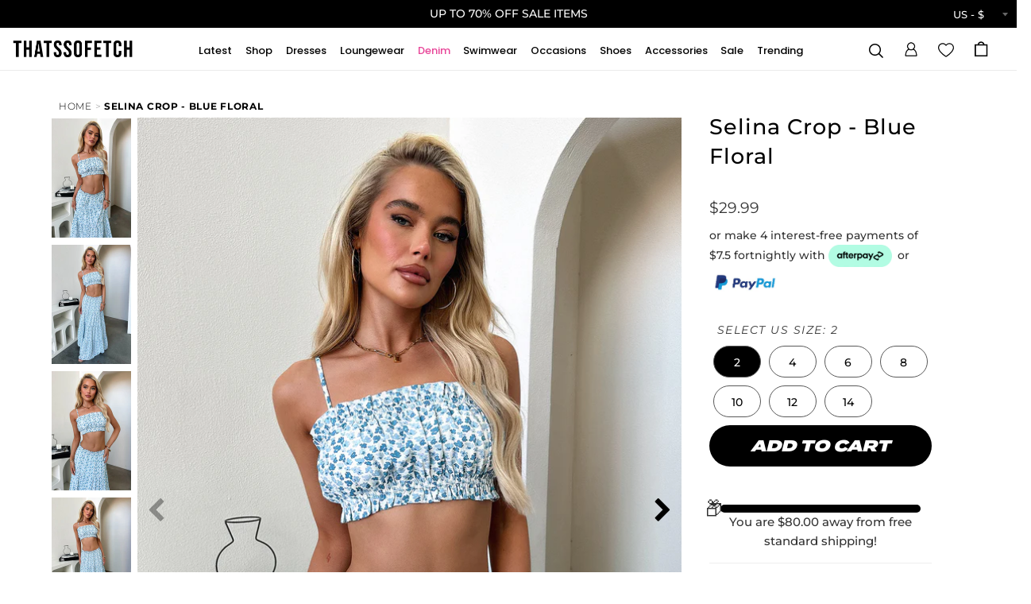

--- FILE ---
content_type: text/html; charset=utf-8
request_url: https://thatssofetch.com/products/selina-crop-blue-floral-1
body_size: 126301
content:
<!DOCTYPE html>
<html lang="en">
<head>

  <!-- Basic page needs ================================================== -->
<meta charset="utf-8">
<meta http-equiv="X-UA-Compatible" content="IE=edge">


  <link rel="shortcut icon" href="//thatssofetch.com/cdn/shop/files/PINK-LOGO-CIRCLE_32x32.png?v=1755234682" type="image/png">
  <link rel="apple-touch-icon" href="//thatssofetch.com/cdn/shop/files/PINK-LOGO-CIRCLE_190x190.png?v=1755234682" type="image/png">


<title>
Selina Crop - Blue Floral &ndash; Thats So Fetch US
</title>


<meta name="description" content="Summer vibes in the Selina Set! This gorg crop offers a frilly neckline with an elasticated band for lots of stretch, double lined material and thin adjustable straps. Style her with the matching skirt and a pair of White Sandals. FABRICATION: 100% polyester SIZING: Holly&#39;s height is 156cm/5&#39;1 and wears a size AU 6 / U">



<script id="pandectes-rules">   /* PANDECTES-GDPR: DO NOT MODIFY AUTO GENERATED CODE OF THIS SCRIPT */      window.PandectesSettings = {"store":{"id":3874127942,"plan":"plus","theme":"7th Jan [Sale Badge]","primaryLocale":"en","adminMode":false,"headless":false,"storefrontRootDomain":"","checkoutRootDomain":"","storefrontAccessToken":""},"tsPublished":1767763254,"declaration":{"showPurpose":false,"showProvider":false,"declIntroText":"We use cookies to optimize website functionality, analyze the performance, and provide personalized experience to you. Some cookies are essential to make the website operate and function correctly. Those cookies cannot be disabled. In this window you can manage your preference of cookies.","showDateGenerated":true},"language":{"unpublished":[],"languageMode":"Single","fallbackLanguage":"en","languageDetection":"browser","languagesSupported":[]},"texts":{"managed":{"headerText":{"en":"We respect your privacy"},"consentText":{"en":"This website uses cookies to ensure you get the best experience."},"linkText":{"en":"Learn more"},"imprintText":{"en":"Imprint"},"googleLinkText":{"en":"Google's Privacy Terms"},"allowButtonText":{"en":"Accept"},"denyButtonText":{"en":"Decline"},"dismissButtonText":{"en":"Ok"},"leaveSiteButtonText":{"en":"Leave this site"},"preferencesButtonText":{"en":"Preferences"},"cookiePolicyText":{"en":"Cookie policy"},"preferencesPopupTitleText":{"en":"Manage consent preferences"},"preferencesPopupIntroText":{"en":"We use cookies to optimize website functionality, analyze the performance, and provide personalized experience to you. Some cookies are essential to make the website operate and function correctly. Those cookies cannot be disabled. In this window you can manage your preference of cookies."},"preferencesPopupSaveButtonText":{"en":"Save preferences"},"preferencesPopupCloseButtonText":{"en":"Close"},"preferencesPopupAcceptAllButtonText":{"en":"Accept all"},"preferencesPopupRejectAllButtonText":{"en":"Reject all"},"cookiesDetailsText":{"en":"Cookies details"},"preferencesPopupAlwaysAllowedText":{"en":"Always allowed"},"accessSectionParagraphText":{"en":"You have the right to request access to your data at any time."},"accessSectionTitleText":{"en":"Data portability"},"accessSectionAccountInfoActionText":{"en":"Personal data"},"accessSectionDownloadReportActionText":{"en":"Request export"},"accessSectionGDPRRequestsActionText":{"en":"Data subject requests"},"accessSectionOrdersRecordsActionText":{"en":"Orders"},"rectificationSectionParagraphText":{"en":"You have the right to request your data to be updated whenever you think it is appropriate."},"rectificationSectionTitleText":{"en":"Data Rectification"},"rectificationCommentPlaceholder":{"en":"Describe what you want to be updated"},"rectificationCommentValidationError":{"en":"Comment is required"},"rectificationSectionEditAccountActionText":{"en":"Request an update"},"erasureSectionTitleText":{"en":"Right to be forgotten"},"erasureSectionParagraphText":{"en":"You have the right to ask all your data to be erased. After that, you will no longer be able to access your account."},"erasureSectionRequestDeletionActionText":{"en":"Request personal data deletion"},"consentDate":{"en":"Consent date"},"consentId":{"en":"Consent ID"},"consentSectionChangeConsentActionText":{"en":"Change consent preference"},"consentSectionConsentedText":{"en":"You consented to the cookies policy of this website on"},"consentSectionNoConsentText":{"en":"You have not consented to the cookies policy of this website."},"consentSectionTitleText":{"en":"Your cookie consent"},"consentStatus":{"en":"Consent preference"},"confirmationFailureMessage":{"en":"Your request was not verified. Please try again and if problem persists, contact store owner for assistance"},"confirmationFailureTitle":{"en":"A problem occurred"},"confirmationSuccessMessage":{"en":"We will soon get back to you as to your request."},"confirmationSuccessTitle":{"en":"Your request is verified"},"guestsSupportEmailFailureMessage":{"en":"Your request was not submitted. Please try again and if problem persists, contact store owner for assistance."},"guestsSupportEmailFailureTitle":{"en":"A problem occurred"},"guestsSupportEmailPlaceholder":{"en":"E-mail address"},"guestsSupportEmailSuccessMessage":{"en":"If you are registered as a customer of this store, you will soon receive an email with instructions on how to proceed."},"guestsSupportEmailSuccessTitle":{"en":"Thank you for your request"},"guestsSupportEmailValidationError":{"en":"Email is not valid"},"guestsSupportInfoText":{"en":"Please login with your customer account to further proceed."},"submitButton":{"en":"Submit"},"submittingButton":{"en":"Submitting..."},"cancelButton":{"en":"Cancel"},"declIntroText":{"en":"We use cookies to optimize website functionality, analyze the performance, and provide personalized experience to you. Some cookies are essential to make the website operate and function correctly. Those cookies cannot be disabled. In this window you can manage your preference of cookies."},"declName":{"en":"Name"},"declPurpose":{"en":"Purpose"},"declType":{"en":"Type"},"declRetention":{"en":"Retention"},"declProvider":{"en":"Provider"},"declFirstParty":{"en":"First-party"},"declThirdParty":{"en":"Third-party"},"declSeconds":{"en":"seconds"},"declMinutes":{"en":"minutes"},"declHours":{"en":"hours"},"declDays":{"en":"days"},"declWeeks":{"en":"week(s)"},"declMonths":{"en":"months"},"declYears":{"en":"years"},"declSession":{"en":"Session"},"declDomain":{"en":"Domain"},"declPath":{"en":"Path"}},"categories":{"strictlyNecessaryCookiesTitleText":{"en":"Strictly necessary cookies"},"strictlyNecessaryCookiesDescriptionText":{"en":"These cookies are essential in order to enable you to move around the website and use its features, such as accessing secure areas of the website. The website cannot function properly without these cookies."},"functionalityCookiesTitleText":{"en":"Functional cookies"},"functionalityCookiesDescriptionText":{"en":"These cookies enable the site to provide enhanced functionality and personalisation. They may be set by us or by third party providers whose services we have added to our pages. If you do not allow these cookies then some or all of these services may not function properly."},"performanceCookiesTitleText":{"en":"Performance cookies"},"performanceCookiesDescriptionText":{"en":"These cookies enable us to monitor and improve the performance of our website. For example, they allow us to count visits, identify traffic sources and see which parts of the site are most popular."},"targetingCookiesTitleText":{"en":"Targeting cookies"},"targetingCookiesDescriptionText":{"en":"These cookies may be set through our site by our advertising partners. They may be used by those companies to build a profile of your interests and show you relevant adverts on other sites.    They do not store directly personal information, but are based on uniquely identifying your browser and internet device. If you do not allow these cookies, you will experience less targeted advertising."},"unclassifiedCookiesTitleText":{"en":"Unclassified cookies"},"unclassifiedCookiesDescriptionText":{"en":"Unclassified cookies are cookies that we are in the process of classifying, together with the providers of individual cookies."}},"auto":{}},"library":{"previewMode":false,"fadeInTimeout":0,"defaultBlocked":7,"showLink":true,"showImprintLink":false,"showGoogleLink":false,"enabled":true,"cookie":{"expiryDays":365,"secure":true,"domain":""},"dismissOnScroll":false,"dismissOnWindowClick":false,"dismissOnTimeout":false,"palette":{"popup":{"background":"#FFFFFF","backgroundForCalculations":{"a":1,"b":255,"g":255,"r":255},"text":"#000000"},"button":{"background":"transparent","backgroundForCalculations":{"a":1,"b":255,"g":255,"r":255},"text":"#000000","textForCalculation":{"a":1,"b":0,"g":0,"r":0},"border":"#000000"}},"content":{"href":"https://thatssofetchusa.myshopify.com/policies/privacy-policy","imprintHref":"/","close":"&#10005;","target":"","logo":"<img class=\"cc-banner-logo\" style=\"max-height: 40px;\" src=\"https://cdn.shopify.com/s/files/1/0038/7412/7942/t/171/assets/pandectes-logo.png?v=1767754037\" alt=\"Cookie banner\" />"},"window":"<div role=\"dialog\" aria-label=\"{{header}}\" aria-describedby=\"cookieconsent:desc\" id=\"pandectes-banner\" class=\"cc-window-wrapper cc-top-wrapper\"><div class=\"pd-cookie-banner-window cc-window {{classes}}\">{{children}}</div></div>","compliance":{"opt-both":"<div class=\"cc-compliance cc-highlight\">{{deny}}{{allow}}</div>"},"type":"opt-both","layouts":{"basic":"{{logo}}{{messagelink}}{{compliance}}{{close}}"},"position":"top","theme":"wired","revokable":true,"animateRevokable":false,"revokableReset":false,"revokableLogoUrl":"https://cdn.shopify.com/s/files/1/0038/7412/7942/t/171/assets/pandectes-reopen-logo.png?v=1767754037","revokablePlacement":"bottom-left","revokableMarginHorizontal":15,"revokableMarginVertical":15,"static":false,"autoAttach":true,"hasTransition":true,"blacklistPage":[""],"elements":{"close":"<button aria-label=\"Close\" type=\"button\" class=\"cc-close\">{{close}}</button>","dismiss":"<button type=\"button\" class=\"cc-btn cc-btn-decision cc-dismiss\">{{dismiss}}</button>","allow":"<button type=\"button\" class=\"cc-btn cc-btn-decision cc-allow\">{{allow}}</button>","deny":"<button type=\"button\" class=\"cc-btn cc-btn-decision cc-deny\">{{deny}}</button>","preferences":"<button type=\"button\" class=\"cc-btn cc-settings\" aria-controls=\"pd-cp-preferences\" onclick=\"Pandectes.fn.openPreferences()\">{{preferences}}</button>"}},"geolocation":{"auOnly":false,"brOnly":false,"caOnly":false,"chOnly":false,"euOnly":false,"jpOnly":false,"nzOnly":false,"thOnly":false,"zaOnly":false,"canadaOnly":false,"canadaLaw25":false,"canadaPipeda":false,"globalVisibility":true},"dsr":{"guestsSupport":false,"accessSectionDownloadReportAuto":false},"banner":{"resetTs":1725578854,"extraCss":"        .cc-banner-logo {max-width: 24em!important;}    @media(min-width: 768px) {.cc-window.cc-floating{max-width: 24em!important;width: 24em!important;}}    .cc-message, .pd-cookie-banner-window .cc-header, .cc-logo {text-align: left}    .cc-window-wrapper{z-index: 2147483647;}    .cc-window{z-index: 2147483647;font-family: inherit;}    .pd-cookie-banner-window .cc-header{font-family: inherit;}    .pd-cp-ui{font-family: inherit; background-color: #FFFFFF;color:#000000;}    button.pd-cp-btn, a.pd-cp-btn{}    input + .pd-cp-preferences-slider{background-color: rgba(0, 0, 0, 0.3)}    .pd-cp-scrolling-section::-webkit-scrollbar{background-color: rgba(0, 0, 0, 0.3)}    input:checked + .pd-cp-preferences-slider{background-color: rgba(0, 0, 0, 1)}    .pd-cp-scrolling-section::-webkit-scrollbar-thumb {background-color: rgba(0, 0, 0, 1)}    .pd-cp-ui-close{color:#000000;}    .pd-cp-preferences-slider:before{background-color: #FFFFFF}    .pd-cp-title:before {border-color: #000000!important}    .pd-cp-preferences-slider{background-color:#000000}    .pd-cp-toggle{color:#000000!important}    @media(max-width:699px) {.pd-cp-ui-close-top svg {fill: #000000}}    .pd-cp-toggle:hover,.pd-cp-toggle:visited,.pd-cp-toggle:active{color:#000000!important}    .pd-cookie-banner-window {box-shadow: 0 0 18px rgb(0 0 0 / 20%);}  ","customJavascript":{"useButtons":true},"showPoweredBy":false,"logoHeight":40,"revokableTrigger":false,"hybridStrict":false,"cookiesBlockedByDefault":"7","isActive":false,"implicitSavePreferences":false,"cookieIcon":false,"blockBots":false,"showCookiesDetails":false,"hasTransition":true,"blockingPage":false,"showOnlyLandingPage":false,"leaveSiteUrl":"https://www.google.com","linkRespectStoreLang":false},"cookies":{"0":[{"name":"cart_currency","type":"http","domain":"thatssofetch.com","path":"/","provider":"Shopify","firstParty":true,"retention":"2 ","session":false,"expires":2,"unit":"declSession","purpose":{"en":"The cookie is necessary for the secure checkout and payment function on the website. This function is provided by shopify.com."}},{"name":"_cmp_a","type":"http","domain":".thatssofetch.com","path":"/","provider":"Shopify","firstParty":true,"retention":"1 day(s)","session":false,"expires":1,"unit":"declDays","purpose":{"en":"Used for managing customer privacy settings."}},{"name":"localization","type":"http","domain":"thatssofetch.com","path":"/","provider":"Shopify","firstParty":true,"retention":"1 year(s)","session":false,"expires":1,"unit":"declYears","purpose":{"en":"Shopify store localization"}},{"name":"secure_customer_sig","type":"http","domain":"thatssofetch.com","path":"/","provider":"Shopify","firstParty":true,"retention":"1 year(s)","session":false,"expires":1,"unit":"declYears","purpose":{"en":"Used in connection with customer login."}},{"name":"_tracking_consent","type":"http","domain":".thatssofetch.com","path":"/","provider":"Shopify","firstParty":true,"retention":"1 year(s)","session":false,"expires":1,"unit":"declYears","purpose":{"en":"Tracking preferences."}},{"name":"shopify_pay_redirect","type":"http","domain":"thatssofetch.com","path":"/","provider":"Shopify","firstParty":true,"retention":"1 hour(s)","session":false,"expires":1,"unit":"declHours","purpose":{"en":"The cookie is necessary for the secure checkout and payment function on the website. This function is provided by shopify.com."}},{"name":"keep_alive","type":"http","domain":"thatssofetch.com","path":"/","provider":"Shopify","firstParty":true,"retention":"30 minute(s)","session":false,"expires":30,"unit":"declMinutes","purpose":{"en":"Used in connection with buyer localization."}},{"name":"wpm-test-cookie","type":"http","domain":"com","path":"/","provider":"Unknown","firstParty":false,"retention":"Session","session":true,"expires":1,"unit":"declSeconds","purpose":{"en":"Used to ensure our systems are working correctly."}},{"name":"wpm-test-cookie","type":"http","domain":"thatssofetch.com","path":"/","provider":"Shopify","firstParty":true,"retention":"Session","session":true,"expires":1,"unit":"declSeconds","purpose":{"en":"Used to ensure our systems are working correctly."}},{"name":"_shopify_essential","type":"http","domain":"thatssofetch.com","path":"/","provider":"Shopify","firstParty":true,"retention":"1 year(s)","session":false,"expires":1,"unit":"declYears","purpose":{"en":"Used on the accounts page."}}],"1":[{"name":"_pinterest_ct_ua","type":"http","domain":".ct.pinterest.com","path":"/","provider":"Pinterest","firstParty":false,"retention":"1 year(s)","session":false,"expires":1,"unit":"declYears","purpose":{"en":"Used to group actions across pages."}},{"name":"X-AB","type":"http","domain":"sc-static.net","path":"/scevent.min.js","provider":"Snapchat","firstParty":false,"retention":"1 day(s)","session":false,"expires":1,"unit":"declDays","purpose":{"en":""}}],"2":[{"name":"_orig_referrer","type":"http","domain":".thatssofetch.com","path":"/","provider":"Shopify","firstParty":true,"retention":"2 ","session":false,"expires":2,"unit":"declSession","purpose":{"en":"Tracks landing pages."}},{"name":"_shopify_y","type":"http","domain":".thatssofetch.com","path":"/","provider":"Shopify","firstParty":true,"retention":"1 year(s)","session":false,"expires":1,"unit":"declYears","purpose":{"en":"Shopify analytics."}},{"name":"_landing_page","type":"http","domain":".thatssofetch.com","path":"/","provider":"Shopify","firstParty":true,"retention":"2 ","session":false,"expires":2,"unit":"declSession","purpose":{"en":"Tracks landing pages."}},{"name":"_shopify_sa_t","type":"http","domain":".thatssofetch.com","path":"/","provider":"Shopify","firstParty":true,"retention":"30 minute(s)","session":false,"expires":30,"unit":"declMinutes","purpose":{"en":"Shopify analytics relating to marketing & referrals."}},{"name":"_shopify_sa_p","type":"http","domain":".thatssofetch.com","path":"/","provider":"Shopify","firstParty":true,"retention":"30 minute(s)","session":false,"expires":30,"unit":"declMinutes","purpose":{"en":"Shopify analytics relating to marketing & referrals."}},{"name":"__cf_bm","type":"http","domain":".conversionbear.com","path":"/","provider":"CloudFlare","firstParty":false,"retention":"30 minute(s)","session":false,"expires":30,"unit":"declMinutes","purpose":{"en":"Used to manage incoming traffic that matches criteria associated with bots."}},{"name":"_shopify_s","type":"http","domain":".thatssofetch.com","path":"/","provider":"Shopify","firstParty":true,"retention":"30 minute(s)","session":false,"expires":30,"unit":"declMinutes","purpose":{"en":"Shopify analytics."}},{"name":"_gat","type":"http","domain":".thatssofetch.com","path":"/","provider":"Google","firstParty":true,"retention":"1 minute(s)","session":false,"expires":1,"unit":"declMinutes","purpose":{"en":"Cookie is placed by Google Analytics to filter requests from bots."}},{"name":"_gid","type":"http","domain":".thatssofetch.com","path":"/","provider":"Google","firstParty":true,"retention":"1 day(s)","session":false,"expires":1,"unit":"declDays","purpose":{"en":"Cookie is placed by Google Analytics to count and track pageviews."}},{"name":"_ga","type":"http","domain":".thatssofetch.com","path":"/","provider":"Google","firstParty":true,"retention":"1 year(s)","session":false,"expires":1,"unit":"declYears","purpose":{"en":"Cookie is set by Google Analytics with unknown functionality"}},{"name":"_shopify_s","type":"http","domain":"com","path":"/","provider":"Shopify","firstParty":false,"retention":"Session","session":true,"expires":1,"unit":"declSeconds","purpose":{"en":"Shopify analytics."}},{"name":"_gat_gtag_UA_78138522_2","type":"http","domain":".thatssofetch.com","path":"/","provider":"Google","firstParty":true,"retention":"1 minute(s)","session":false,"expires":1,"unit":"declMinutes","purpose":{"en":""}},{"name":"_ga_D743YGPEPQ","type":"http","domain":".thatssofetch.com","path":"/","provider":"Google","firstParty":true,"retention":"1 year(s)","session":false,"expires":1,"unit":"declYears","purpose":{"en":""}},{"name":"_ga_8Y3QYVB7BJ","type":"http","domain":".thatssofetch.com","path":"/","provider":"Google","firstParty":true,"retention":"1 year(s)","session":false,"expires":1,"unit":"declYears","purpose":{"en":""}}],"4":[{"name":"_ttp","type":"http","domain":".tiktok.com","path":"/","provider":"TikTok","firstParty":false,"retention":"1 year(s)","session":false,"expires":1,"unit":"declYears","purpose":{"en":"To measure and improve the performance of your advertising campaigns and to personalize the user's experience (including ads) on TikTok."}},{"name":"_gcl_au","type":"http","domain":".thatssofetch.com","path":"/","provider":"Google","firstParty":true,"retention":"3 month(s)","session":false,"expires":3,"unit":"declMonths","purpose":{"en":"Cookie is placed by Google Tag Manager to track conversions."}},{"name":"_tt_enable_cookie","type":"http","domain":".thatssofetch.com","path":"/","provider":"TikTok","firstParty":true,"retention":"1 year(s)","session":false,"expires":1,"unit":"declYears","purpose":{"en":"Used to identify a visitor."}},{"name":"_pin_unauth","type":"http","domain":"thatssofetch.com","path":"/","provider":"Pinterest","firstParty":true,"retention":"1 year(s)","session":false,"expires":1,"unit":"declYears","purpose":{"en":"Used to group actions for users who cannot be identified by Pinterest."}},{"name":"_ttp","type":"http","domain":".thatssofetch.com","path":"/","provider":"TikTok","firstParty":true,"retention":"1 year(s)","session":false,"expires":1,"unit":"declYears","purpose":{"en":"To measure and improve the performance of your advertising campaigns and to personalize the user's experience (including ads) on TikTok."}},{"name":"__kla_id","type":"http","domain":"thatssofetch.com","path":"/","provider":"Klaviyo","firstParty":true,"retention":"1 year(s)","session":false,"expires":1,"unit":"declYears","purpose":{"en":"Tracks when someone clicks through a Klaviyo email to your website."}},{"name":"IDE","type":"http","domain":".doubleclick.net","path":"/","provider":"Google","firstParty":false,"retention":"1 year(s)","session":false,"expires":1,"unit":"declYears","purpose":{"en":"To measure the visitors’ actions after they click through from an advert. Expires after 1 year."}},{"name":"_scid","type":"http","domain":".thatssofetch.com","path":"/","provider":"Snapchat","firstParty":true,"retention":"1 year(s)","session":false,"expires":1,"unit":"declYears","purpose":{"en":"Used by Snapchat to help identify a visitor."}},{"name":"_fbp","type":"http","domain":".thatssofetch.com","path":"/","provider":"Facebook","firstParty":true,"retention":"3 month(s)","session":false,"expires":3,"unit":"declMonths","purpose":{"en":"Cookie is placed by Facebook to track visits across websites."}},{"name":"ar_debug","type":"http","domain":".pinterest.com","path":"/","provider":"Teads","firstParty":false,"retention":"1 year(s)","session":false,"expires":1,"unit":"declYears","purpose":{"en":"Checks whether a technical debugger-cookie is present."}},{"name":"swym-pid","type":"http","domain":".thatssofetch.com","path":"/","provider":"Swym","firstParty":true,"retention":"1 year(s)","session":false,"expires":1,"unit":"declYears","purpose":{"en":"Used by swym application."}},{"name":"po_visitor","type":"http","domain":"thatssofetch.com","path":"/","provider":"Pushowl","firstParty":true,"retention":"1 year(s)","session":false,"expires":1,"unit":"declYears","purpose":{"en":"Used by Pushowl to monitor related user activity on the store."}},{"name":"swym-session-id","type":"http","domain":".thatssofetch.com","path":"/","provider":"Swym","firstParty":true,"retention":"30 minute(s)","session":false,"expires":30,"unit":"declMinutes","purpose":{"en":"Used by the SWYM Wishlist Plus Shopify plugin."}},{"name":"swym-instrumentMap","type":"http","domain":".thatssofetch.com","path":"/","provider":"Swym","firstParty":true,"retention":"1 year(s)","session":false,"expires":1,"unit":"declYears","purpose":{"en":"Used by swym application."}},{"name":"swym-swymRegid","type":"http","domain":".thatssofetch.com","path":"/","provider":"Amazon","firstParty":true,"retention":"1 year(s)","session":false,"expires":1,"unit":"declYears","purpose":{"en":"Used by swym application."}}],"8":[{"name":"swym-email","type":"http","domain":".thatssofetch.com","path":"/","provider":"Unknown","firstParty":true,"retention":"1 year(s)","session":false,"expires":1,"unit":"declYears","purpose":{"en":"Used by swym application."}},{"name":"_ALGOLIA","type":"http","domain":"thatssofetch.com","path":"/","provider":"Unknown","firstParty":true,"retention":"6 month(s)","session":false,"expires":6,"unit":"declMonths","purpose":{"en":""}},{"name":"_scida","type":"http","domain":".thatssofetch.com","path":"/","provider":"Unknown","firstParty":true,"retention":"1 year(s)","session":false,"expires":1,"unit":"declYears","purpose":{"en":""}},{"name":"__wtba","type":"http","domain":"thatssofetch.com","path":"/","provider":"Unknown","firstParty":true,"retention":"1 year(s)","session":false,"expires":1,"unit":"declYears","purpose":{"en":""}},{"name":"swym-v-ckd","type":"http","domain":".thatssofetch.com","path":"/","provider":"Unknown","firstParty":true,"retention":"30 minute(s)","session":false,"expires":30,"unit":"declMinutes","purpose":{"en":""}},{"name":"_scid_r","type":"http","domain":".thatssofetch.com","path":"/","provider":"Unknown","firstParty":true,"retention":"1 year(s)","session":false,"expires":1,"unit":"declYears","purpose":{"en":""}},{"name":"__verify","type":"http","domain":"thatssofetch.com","path":"/","provider":"Unknown","firstParty":true,"retention":"Session","session":true,"expires":1,"unit":"declSeconds","purpose":{"en":""}},{"name":"_scsrid_r","type":"http","domain":".thatssofetch.com","path":"/","provider":"Unknown","firstParty":true,"retention":"1 year(s)","session":false,"expires":1,"unit":"declYears","purpose":{"en":""}}]},"blocker":{"isActive":false,"googleConsentMode":{"id":"","analyticsId":"","adwordsId":"","isActive":false,"adStorageCategory":4,"analyticsStorageCategory":2,"personalizationStorageCategory":1,"functionalityStorageCategory":1,"customEvent":false,"securityStorageCategory":0,"redactData":false,"urlPassthrough":false,"dataLayerProperty":"dataLayer","waitForUpdate":0,"useNativeChannel":false},"facebookPixel":{"id":"","isActive":false,"ldu":false},"microsoft":{"isActive":false,"uetTags":""},"rakuten":{"isActive":false,"cmp":false,"ccpa":false},"klaviyoIsActive":false,"gpcIsActive":false,"clarity":{},"defaultBlocked":7,"patterns":{"whiteList":[],"blackList":{"1":[],"2":[],"4":[],"8":[]},"iframesWhiteList":[],"iframesBlackList":{"1":[],"2":[],"4":[],"8":[]},"beaconsWhiteList":[],"beaconsBlackList":{"1":[],"2":[],"4":[],"8":[]}}}}      !function(){"use strict";window.PandectesRules=window.PandectesRules||{},window.PandectesRules.manualBlacklist={1:[],2:[],4:[]},window.PandectesRules.blacklistedIFrames={1:[],2:[],4:[]},window.PandectesRules.blacklistedCss={1:[],2:[],4:[]},window.PandectesRules.blacklistedBeacons={1:[],2:[],4:[]};const e="javascript/blocked",t=["US-CA","US-VA","US-CT","US-UT","US-CO","US-MT","US-TX","US-OR","US-IA","US-NE","US-NH","US-DE","US-NJ","US-TN","US-MN"],n=["AT","BE","BG","HR","CY","CZ","DK","EE","FI","FR","DE","GR","HU","IE","IT","LV","LT","LU","MT","NL","PL","PT","RO","SK","SI","ES","SE","GB","LI","NO","IS"];function a(e){return new RegExp(e.replace(/[/\\.+?$()]/g,"\\$&").replace("*","(.*)"))}const o=(e,t="log")=>{new URLSearchParams(window.location.search).get("log")&&console[t](`PandectesRules: ${e}`)};function s(e){const t=document.createElement("script");t.async=!0,t.src=e,document.head.appendChild(t)}const r=window.PandectesRulesSettings||window.PandectesSettings,i=function(){if(void 0!==window.dataLayer&&Array.isArray(window.dataLayer)){if(window.dataLayer.some((e=>"pandectes_full_scan"===e.event)))return!0}return!1}(),c=((e="_pandectes_gdpr")=>{const t=("; "+document.cookie).split("; "+e+"=");let n;if(t.length<2)n={};else{const e=t.pop().split(";");n=window.atob(e.shift())}const a=(e=>{try{return JSON.parse(e)}catch(e){return!1}})(n);return!1!==a?a:n})(),{banner:{isActive:d},blocker:{defaultBlocked:l,patterns:u}}=r,g=c&&null!==c.preferences&&void 0!==c.preferences?c.preferences:null,p=i?0:d?null===g?l:g:0,f={1:!(1&p),2:!(2&p),4:!(4&p)},{blackList:h,whiteList:w,iframesBlackList:y,iframesWhiteList:m,beaconsBlackList:b,beaconsWhiteList:_}=u,k={blackList:[],whiteList:[],iframesBlackList:{1:[],2:[],4:[],8:[]},iframesWhiteList:[],beaconsBlackList:{1:[],2:[],4:[],8:[]},beaconsWhiteList:[]};[1,2,4].map((e=>{f[e]||(k.blackList.push(...h[e].length?h[e].map(a):[]),k.iframesBlackList[e]=y[e].length?y[e].map(a):[],k.beaconsBlackList[e]=b[e].length?b[e].map(a):[])})),k.whiteList=w.length?w.map(a):[],k.iframesWhiteList=m.length?m.map(a):[],k.beaconsWhiteList=_.length?_.map(a):[];const v={scripts:[],iframes:{1:[],2:[],4:[]},beacons:{1:[],2:[],4:[]},css:{1:[],2:[],4:[]}},L=(t,n)=>t&&(!n||n!==e)&&(!k.blackList||k.blackList.some((e=>e.test(t))))&&(!k.whiteList||k.whiteList.every((e=>!e.test(t)))),S=(e,t)=>{const n=k.iframesBlackList[t],a=k.iframesWhiteList;return e&&(!n||n.some((t=>t.test(e))))&&(!a||a.every((t=>!t.test(e))))},C=(e,t)=>{const n=k.beaconsBlackList[t],a=k.beaconsWhiteList;return e&&(!n||n.some((t=>t.test(e))))&&(!a||a.every((t=>!t.test(e))))},A=new MutationObserver((e=>{for(let t=0;t<e.length;t++){const{addedNodes:n}=e[t];for(let e=0;e<n.length;e++){const t=n[e],a=t.dataset&&t.dataset.cookiecategory;if(1===t.nodeType&&"LINK"===t.tagName){const e=t.dataset&&t.dataset.href;if(e&&a)switch(a){case"functionality":case"C0001":v.css[1].push(e);break;case"performance":case"C0002":v.css[2].push(e);break;case"targeting":case"C0003":v.css[4].push(e)}}}}}));var P=new MutationObserver((t=>{for(let n=0;n<t.length;n++){const{addedNodes:a}=t[n];for(let t=0;t<a.length;t++){const n=a[t],s=n.src||n.dataset&&n.dataset.src,r=n.dataset&&n.dataset.cookiecategory;if(1===n.nodeType&&"IFRAME"===n.tagName){if(s){let e=!1;S(s,1)||"functionality"===r||"C0001"===r?(e=!0,v.iframes[1].push(s)):S(s,2)||"performance"===r||"C0002"===r?(e=!0,v.iframes[2].push(s)):(S(s,4)||"targeting"===r||"C0003"===r)&&(e=!0,v.iframes[4].push(s)),e&&(n.removeAttribute("src"),n.setAttribute("data-src",s))}}else if(1===n.nodeType&&"IMG"===n.tagName){if(s){let e=!1;C(s,1)?(e=!0,v.beacons[1].push(s)):C(s,2)?(e=!0,v.beacons[2].push(s)):C(s,4)&&(e=!0,v.beacons[4].push(s)),e&&(n.removeAttribute("src"),n.setAttribute("data-src",s))}}else if(1===n.nodeType&&"SCRIPT"===n.tagName){const t=n.type;let a=!1;if(L(s,t)?(o(`rule blocked: ${s}`),a=!0):s&&r?o(`manually blocked @ ${r}: ${s}`):r&&o(`manually blocked @ ${r}: inline code`),a){v.scripts.push([n,t]),n.type=e;const a=function(t){n.getAttribute("type")===e&&t.preventDefault(),n.removeEventListener("beforescriptexecute",a)};n.addEventListener("beforescriptexecute",a),n.parentElement&&n.parentElement.removeChild(n)}}}}}));const $=document.createElement,E={src:Object.getOwnPropertyDescriptor(HTMLScriptElement.prototype,"src"),type:Object.getOwnPropertyDescriptor(HTMLScriptElement.prototype,"type")};window.PandectesRules.unblockCss=e=>{const t=v.css[e]||[];t.length&&o(`Unblocking CSS for ${e}`),t.forEach((e=>{const t=document.querySelector(`link[data-href^="${e}"]`);t.removeAttribute("data-href"),t.href=e})),v.css[e]=[]},window.PandectesRules.unblockIFrames=e=>{const t=v.iframes[e]||[];t.length&&o(`Unblocking IFrames for ${e}`),k.iframesBlackList[e]=[],t.forEach((e=>{const t=document.querySelector(`iframe[data-src^="${e}"]`);t.removeAttribute("data-src"),t.src=e})),v.iframes[e]=[]},window.PandectesRules.unblockBeacons=e=>{const t=v.beacons[e]||[];t.length&&o(`Unblocking Beacons for ${e}`),k.beaconsBlackList[e]=[],t.forEach((e=>{const t=document.querySelector(`img[data-src^="${e}"]`);t.removeAttribute("data-src"),t.src=e})),v.beacons[e]=[]},window.PandectesRules.unblockInlineScripts=function(e){const t=1===e?"functionality":2===e?"performance":"targeting",n=document.querySelectorAll(`script[type="javascript/blocked"][data-cookiecategory="${t}"]`);o(`unblockInlineScripts: ${n.length} in ${t}`),n.forEach((function(e){const t=document.createElement("script");t.type="text/javascript",e.hasAttribute("src")?t.src=e.getAttribute("src"):t.textContent=e.textContent,document.head.appendChild(t),e.parentNode.removeChild(e)}))},window.PandectesRules.unblockInlineCss=function(e){const t=1===e?"functionality":2===e?"performance":"targeting",n=document.querySelectorAll(`link[data-cookiecategory="${t}"]`);o(`unblockInlineCss: ${n.length} in ${t}`),n.forEach((function(e){e.href=e.getAttribute("data-href")}))},window.PandectesRules.unblock=function(e){e.length<1?(k.blackList=[],k.whiteList=[],k.iframesBlackList=[],k.iframesWhiteList=[]):(k.blackList&&(k.blackList=k.blackList.filter((t=>e.every((e=>"string"==typeof e?!t.test(e):e instanceof RegExp?t.toString()!==e.toString():void 0))))),k.whiteList&&(k.whiteList=[...k.whiteList,...e.map((e=>{if("string"==typeof e){const t=".*"+a(e)+".*";if(k.whiteList.every((e=>e.toString()!==t.toString())))return new RegExp(t)}else if(e instanceof RegExp&&k.whiteList.every((t=>t.toString()!==e.toString())))return e;return null})).filter(Boolean)]));let t=0;[...v.scripts].forEach((([e,n],a)=>{if(function(e){const t=e.getAttribute("src");return k.blackList&&k.blackList.every((e=>!e.test(t)))||k.whiteList&&k.whiteList.some((e=>e.test(t)))}(e)){const o=document.createElement("script");for(let t=0;t<e.attributes.length;t++){let n=e.attributes[t];"src"!==n.name&&"type"!==n.name&&o.setAttribute(n.name,e.attributes[t].value)}o.setAttribute("src",e.src),o.setAttribute("type",n||"application/javascript"),document.head.appendChild(o),v.scripts.splice(a-t,1),t++}})),0==k.blackList.length&&0===k.iframesBlackList[1].length&&0===k.iframesBlackList[2].length&&0===k.iframesBlackList[4].length&&0===k.beaconsBlackList[1].length&&0===k.beaconsBlackList[2].length&&0===k.beaconsBlackList[4].length&&(o("Disconnecting observers"),P.disconnect(),A.disconnect())};const{store:{adminMode:T,headless:B,storefrontRootDomain:R,checkoutRootDomain:I,storefrontAccessToken:O},banner:{isActive:N},blocker:U}=r,{defaultBlocked:D}=U;N&&function(e){if(window.Shopify&&window.Shopify.customerPrivacy)return void e();let t=null;window.Shopify&&window.Shopify.loadFeatures&&window.Shopify.trackingConsent?e():t=setInterval((()=>{window.Shopify&&window.Shopify.loadFeatures&&(clearInterval(t),window.Shopify.loadFeatures([{name:"consent-tracking-api",version:"0.1"}],(t=>{t?o("Shopify.customerPrivacy API - failed to load"):(o(`shouldShowBanner() -> ${window.Shopify.trackingConsent.shouldShowBanner()} | saleOfDataRegion() -> ${window.Shopify.trackingConsent.saleOfDataRegion()}`),e())})))}),10)}((()=>{!function(){const e=window.Shopify.trackingConsent;if(!1!==e.shouldShowBanner()||null!==g||7!==D)try{const t=T&&!(window.Shopify&&window.Shopify.AdminBarInjector);let n={preferences:!(1&p)||i||t,analytics:!(2&p)||i||t,marketing:!(4&p)||i||t};B&&(n.headlessStorefront=!0,n.storefrontRootDomain=R?.length?R:window.location.hostname,n.checkoutRootDomain=I?.length?I:`checkout.${window.location.hostname}`,n.storefrontAccessToken=O?.length?O:""),e.firstPartyMarketingAllowed()===n.marketing&&e.analyticsProcessingAllowed()===n.analytics&&e.preferencesProcessingAllowed()===n.preferences||e.setTrackingConsent(n,(function(e){e&&e.error?o("Shopify.customerPrivacy API - failed to setTrackingConsent"):o(`setTrackingConsent(${JSON.stringify(n)})`)}))}catch(e){o("Shopify.customerPrivacy API - exception")}}(),function(){if(B){const e=window.Shopify.trackingConsent,t=e.currentVisitorConsent();if(navigator.globalPrivacyControl&&""===t.sale_of_data){const t={sale_of_data:!1,headlessStorefront:!0};t.storefrontRootDomain=R?.length?R:window.location.hostname,t.checkoutRootDomain=I?.length?I:`checkout.${window.location.hostname}`,t.storefrontAccessToken=O?.length?O:"",e.setTrackingConsent(t,(function(e){e&&e.error?o(`Shopify.customerPrivacy API - failed to setTrackingConsent({${JSON.stringify(t)})`):o(`setTrackingConsent(${JSON.stringify(t)})`)}))}}}()}));const M="[Pandectes :: Google Consent Mode debug]:";function j(...e){const t=e[0],n=e[1],a=e[2];if("consent"!==t)return"config"===t?"config":void 0;const{ad_storage:o,ad_user_data:s,ad_personalization:r,functionality_storage:i,analytics_storage:c,personalization_storage:d,security_storage:l}=a,u={Command:t,Mode:n,ad_storage:o,ad_user_data:s,ad_personalization:r,functionality_storage:i,analytics_storage:c,personalization_storage:d,security_storage:l};return console.table(u),"default"===n&&("denied"===o&&"denied"===s&&"denied"===r&&"denied"===i&&"denied"===c&&"denied"===d||console.warn(`${M} all types in a "default" command should be set to "denied" except for security_storage that should be set to "granted"`)),n}let z=!1,x=!1;function q(e){e&&("default"===e?(z=!0,x&&console.warn(`${M} "default" command was sent but there was already an "update" command before it.`)):"update"===e?(x=!0,z||console.warn(`${M} "update" command was sent but there was no "default" command before it.`)):"config"===e&&(z||console.warn(`${M} a tag read consent state before a "default" command was sent.`)))}const{banner:{isActive:F,hybridStrict:W},geolocation:{caOnly:H=!1,euOnly:G=!1,brOnly:J=!1,jpOnly:V=!1,thOnly:K=!1,chOnly:Z=!1,zaOnly:Y=!1,canadaOnly:X=!1,globalVisibility:Q=!0},blocker:{defaultBlocked:ee=7,googleConsentMode:{isActive:te,onlyGtm:ne=!1,id:ae="",analyticsId:oe="",adwordsId:se="",redactData:re,urlPassthrough:ie,adStorageCategory:ce,analyticsStorageCategory:de,functionalityStorageCategory:le,personalizationStorageCategory:ue,securityStorageCategory:ge,dataLayerProperty:pe="dataLayer",waitForUpdate:fe=0,useNativeChannel:he=!1,debugMode:we=!1}}}=r;function ye(){window[pe].push(arguments)}window[pe]=window[pe]||[];const me={hasInitialized:!1,useNativeChannel:!1,ads_data_redaction:!1,url_passthrough:!1,data_layer_property:"dataLayer",storage:{ad_storage:"granted",ad_user_data:"granted",ad_personalization:"granted",analytics_storage:"granted",functionality_storage:"granted",personalization_storage:"granted",security_storage:"granted"}};if(F&&te)if(we&&(be=pe||"dataLayer",window[be].forEach((e=>{q(j(...e))})),window[be].push=function(...e){return q(j(...e[0])),Array.prototype.push.apply(this,e)}),ne){const e="https://www.googletagmanager.com";if(ae.length){const t=ae.split(",");window[me.data_layer_property].push({"gtm.start":(new Date).getTime(),event:"gtm.js"});for(let n=0;n<t.length;n++){const a="dataLayer"!==me.data_layer_property?`&l=${me.data_layer_property}`:"";s(`${e}/gtm.js?id=${t[n].trim()}${a}`)}}}else{const e=0===(ee&ce)?"granted":"denied",a=0===(ee&de)?"granted":"denied",o=0===(ee&le)?"granted":"denied",r=0===(ee&ue)?"granted":"denied",i=0===(ee&ge)?"granted":"denied";me.hasInitialized=!0,me.useNativeChannel=he,me.url_passthrough=ie,me.ads_data_redaction="denied"===e&&re,me.storage.ad_storage=e,me.storage.ad_user_data=e,me.storage.ad_personalization=e,me.storage.analytics_storage=a,me.storage.functionality_storage=o,me.storage.personalization_storage=r,me.storage.security_storage=i,me.data_layer_property=pe||"dataLayer",ye("set","developer_id.dMTZkMj",!0),me.ads_data_redaction&&ye("set","ads_data_redaction",me.ads_data_redaction),me.url_passthrough&&ye("set","url_passthrough",me.url_passthrough),function(){const e=p!==ee?{wait_for_update:fe||500}:fe?{wait_for_update:fe}:{};Q&&!W?ye("consent","default",{...me.storage,...e}):(ye("consent","default",{...me.storage,...e,region:[...G||W?n:[],...H&&!W?t:[],...J&&!W?["BR"]:[],...V&&!W?["JP"]:[],...!1===X||W?[]:["CA"],...K&&!W?["TH"]:[],...Z&&!W?["CH"]:[],...Y&&!W?["ZA"]:[]]}),ye("consent","default",{ad_storage:"granted",ad_user_data:"granted",ad_personalization:"granted",analytics_storage:"granted",functionality_storage:"granted",personalization_storage:"granted",security_storage:"granted",...e}));if(null!==g){const e=0===(p&ce)?"granted":"denied",t=0===(p&de)?"granted":"denied",n=0===(p&le)?"granted":"denied",a=0===(p&ue)?"granted":"denied",o=0===(p&ge)?"granted":"denied";me.storage.ad_storage=e,me.storage.ad_user_data=e,me.storage.ad_personalization=e,me.storage.analytics_storage=t,me.storage.functionality_storage=n,me.storage.personalization_storage=a,me.storage.security_storage=o,ye("consent","update",me.storage)}ye("js",new Date);const a="https://www.googletagmanager.com";if(ae.length){const e=ae.split(",");window[me.data_layer_property].push({"gtm.start":(new Date).getTime(),event:"gtm.js"});for(let t=0;t<e.length;t++){const n="dataLayer"!==me.data_layer_property?`&l=${me.data_layer_property}`:"";s(`${a}/gtm.js?id=${e[t].trim()}${n}`)}}if(oe.length){const e=oe.split(",");for(let t=0;t<e.length;t++){const n=e[t].trim();n.length&&(s(`${a}/gtag/js?id=${n}`),ye("config",n,{send_page_view:!1}))}}if(se.length){const e=se.split(",");for(let t=0;t<e.length;t++){const n=e[t].trim();n.length&&(s(`${a}/gtag/js?id=${n}`),ye("config",n,{allow_enhanced_conversions:!0}))}}}()}var be;const{blocker:{klaviyoIsActive:_e,googleConsentMode:{adStorageCategory:ke}}}=r;_e&&window.addEventListener("PandectesEvent_OnConsent",(function(e){const{preferences:t}=e.detail;if(null!=t){const e=0===(t&ke)?"granted":"denied";void 0!==window.klaviyo&&window.klaviyo.isIdentified()&&window.klaviyo.push(["identify",{ad_personalization:e,ad_user_data:e}])}}));const{banner:{revokableTrigger:ve}}=r;ve&&(window.onload=async()=>{for await(let e of((e,t=1e3,n=1e4)=>{const a=new WeakMap;return{async*[Symbol.asyncIterator](){const o=Date.now();for(;Date.now()-o<n;){const n=document.querySelectorAll(e);for(const e of n)a.has(e)||(a.set(e,!0),yield e);await new Promise((e=>setTimeout(e,t)))}}}})('a[href*="#reopenBanner"]'))e.onclick=e=>{e.preventDefault(),window.Pandectes.fn.revokeConsent()}});const{banner:{isActive:Le},blocker:{defaultBlocked:Se=7,microsoft:{isActive:Ce,uetTags:Ae,dataLayerProperty:Pe="uetq"}={isActive:!1,uetTags:"",dataLayerProperty:"uetq"},clarity:{isActive:$e,id:Ee}={isActive:!1,id:""}}}=r,Te={hasInitialized:!1,data_layer_property:"uetq",storage:{ad_storage:"granted"}};if(Le&&Ce){if(function(e,t,n){const a=new Date;a.setTime(a.getTime()+24*n*60*60*1e3);const o="expires="+a.toUTCString();document.cookie=`${e}=${t}; ${o}; path=/; secure; samesite=strict`}("_uetmsdns","0",365),Ae.length){const e=Ae.split(",");for(let t=0;t<e.length;t++)e[t].trim().length&&Me(e[t])}const e=4&Se?"denied":"granted";if(Te.hasInitialized=!0,Te.storage.ad_storage=e,window[Pe]=window[Pe]||[],window[Pe].push("consent","default",Te.storage),null!==g){const e=4&p?"denied":"granted";Te.storage.ad_storage=e,window[Pe].push("consent","update",Te.storage)}window.addEventListener("PandectesEvent_OnConsent",(e=>{["new","revoke"].includes(e.detail?.consentType)&&(4&e.detail?.preferences?window[Pe].push("consent","update",{ad_storage:"denied"}):window[Pe].push("consent","update",{ad_storage:"granted"}))}))}var Be,Re,Ie,Oe,Ne,Ue,De;function Me(e){const t=document.createElement("script");t.type="text/javascript",t.async=!0,t.src="//bat.bing.com/bat.js",t.onload=function(){const t={ti:e,cookieFlags:"SameSite=None;Secure"};t.q=window[Pe],window[Pe]=new UET(t),window[Pe].push("pageLoad")},document.head.appendChild(t)}$e&&Le&&(Ee.length&&(Be=window,Re=document,Oe="script",Ne=Ee,Be[Ie="clarity"]=Be[Ie]||function(){(Be[Ie].q=Be[Ie].q||[]).push(arguments)},(Ue=Re.createElement(Oe)).async=1,Ue.src="https://www.clarity.ms/tag/"+Ne,(De=Re.getElementsByTagName(Oe)[0]).parentNode.insertBefore(Ue,De)),window.addEventListener("PandectesEvent_OnConsent",(e=>{["new","revoke"].includes(e.detail?.consentType)&&"function"==typeof window.clarity&&(2&e.detail?.preferences?window.clarity("consent",!1):window.clarity("consent"))}))),window.PandectesRules.gcm=me;const{banner:{isActive:je},blocker:{isActive:ze}}=r;o(`Prefs: ${p} | Banner: ${je?"on":"off"} | Blocker: ${ze?"on":"off"}`);const xe=null===g&&/\/checkouts\//.test(window.location.pathname);0!==p&&!1===i&&ze&&!xe&&(o("Blocker will execute"),document.createElement=function(...t){if("script"!==t[0].toLowerCase())return $.bind?$.bind(document)(...t):$;const n=$.bind(document)(...t);try{Object.defineProperties(n,{src:{...E.src,set(t){L(t,n.type)&&E.type.set.call(this,e),E.src.set.call(this,t)}},type:{...E.type,get(){const t=E.type.get.call(this);return t===e||L(this.src,t)?null:t},set(t){const a=L(n.src,n.type)?e:t;E.type.set.call(this,a)}}}),n.setAttribute=function(t,a){if("type"===t){const t=L(n.src,n.type)?e:a;E.type.set.call(n,t)}else"src"===t?(L(a,n.type)&&E.type.set.call(n,e),E.src.set.call(n,a)):HTMLScriptElement.prototype.setAttribute.call(n,t,a)}}catch(e){console.warn("Yett: unable to prevent script execution for script src ",n.src,".\n",'A likely cause would be because you are using a third-party browser extension that monkey patches the "document.createElement" function.')}return n},P.observe(document.documentElement,{childList:!0,subtree:!0}),A.observe(document.documentElement,{childList:!0,subtree:!0}))}();
</script>


<script>
  window.debug = false;
  if (!window.debug){
    window.console.log = function(){};
    window.console.warn = function(){};
    window.console.error = function(){};
    window.console.group = function(){};
    window.console.info = function(){};
    window.console.trace = function(){};  
  }
</script>

<!-- Core Theme Files ================================================== -->


<link href="https://cdn.shopify.com/s/files/1/0876/3680/files/Montserrat-VariableFont_wght.ttf?v=1748562407" as="font" fetchPriority="high" crossorigin="anonymous" rel="preload">
<link href="https://cdn.shopify.com/s/files/1/0038/7396/4102/files/Poppins-Medium.woff2?v=1701298573" as="font" fetchPriority="high" crossorigin="anonymous" rel="preload">

<script src="//thatssofetch.com/cdn/shop/t/171/assets/swiper-custom.js?v=11510504964930099101767754037" type="text/javascript"></script>
<link rel="stylesheet" href="//thatssofetch.com/cdn/shop/t/171/assets/swiper.css?v=149872339387155026231767754037" fetchpriority='high'>



  
     <link rel="preload" as="image" href="//thatssofetch.com/cdn/shop/files/selina_set_blue_floral_8_4afe2d8d-5c0e-4e1e-80cb-ba61c122ca12_680x.jpg?v=1762388849" fetchpriority='high'>
  
     <link rel="preload" as="image" href="//thatssofetch.com/cdn/shop/files/selina_set_blue_floral_7_1_8e9b76b8-c031-4067-afd1-a846ed1ccfbb_680x.jpg?v=1719199412" fetchpriority='high'>
  
  
  
      <link rel="preload" as="image" href="//thatssofetch.com/cdn/shop/files/selina_set_blue_floral_8_4afe2d8d-5c0e-4e1e-80cb-ba61c122ca12_200x.jpg?v=1762388849" fetchpriority='high'>
   
      <link rel="preload" as="image" href="//thatssofetch.com/cdn/shop/files/selina_set_blue_floral_7_1_8e9b76b8-c031-4067-afd1-a846ed1ccfbb_200x.jpg?v=1719199412" fetchpriority='high'>
   
      <link rel="preload" as="image" href="//thatssofetch.com/cdn/shop/files/selina_set_blue_floral_6_1_96419be0-cda5-478c-a8e9-6b25ae3a17c6_200x.jpg?v=1719199412" fetchpriority='high'>
   
      <link rel="preload" as="image" href="//thatssofetch.com/cdn/shop/files/selina_set_blue_floral_5_1_843c8532-2e28-42bf-b8c0-92c1df3bd51f_200x.jpg?v=1719199412" fetchpriority='high'>
   
      <link rel="preload" as="image" href="//thatssofetch.com/cdn/shop/files/selina_set_blue_floral_4_1_6ec58799-c947-43be-9197-87df694a0c45_200x.jpg?v=1719199411" fetchpriority='high'>
   
      <link rel="preload" as="image" href="//thatssofetch.com/cdn/shop/files/selina_set_blue_floral_3_1_e226d3e9-a3f1-4a4b-a274-7a7edad5840d_200x.jpg?v=1719199412" fetchpriority='high'>
   
      <link rel="preload" as="image" href="//thatssofetch.com/cdn/shop/files/selina_set_blue_floral_2_1_77c25278-d437-4efa-9393-a45cf5fecc65_200x.jpg?v=1719199412" fetchpriority='high'>
   
      <link rel="preload" as="image" href="//thatssofetch.com/cdn/shop/files/selina_set_blue_floral_1_1_88766a61-8068-4bde-93c7-316fb06316b3_200x.jpg?v=1719199411" fetchpriority='high'>
   

  
  
<link href="//thatssofetch.com/cdn/shop/t/171/assets/timber.css?v=4548618842438756331767768881" rel="stylesheet" type="text/css" media="all" />
<link href="//thatssofetch.com/cdn/shop/t/171/assets/desktop-menu.css?v=129090714065303589031767754037" rel="stylesheet" type="text/css" media="all" />
<script>
  window.formatCurrency = function(cents){
      var priceInCents = cents;

      if (
        typeof Shopify !== "undefined" &&
        typeof Shopify.currency !== "undefined" &&
        typeof Shopify.currency.rate !== "undefined" &&
        typeof Shopify.currency.active !== "undefined"
      ) {
        priceInCents = Math.ceil(priceInCents);
    
       
       if (Shopify.currency.active === 'GBP') {
         priceInCents = parseInt(priceInCents / 100, 10) * 100 + 100;
       }
       if (Shopify.currency.active === 'EUR') {
         priceInCents = parseInt(priceInCents / 100, 10) * 100 + 95;
       }
       if (Shopify.currency.active === 'JPY') {
         priceInCents = Math.ceil(priceInCents/10000) * 10000;
       }
       if (Shopify.currency.active === 'CAD') {
         priceInCents = Math.ceil(priceInCents/100, 10) * 100;
       }
       if (Shopify.currency.active === 'HKD') {
         priceInCents = Math.ceil(priceInCents/100) * 100;
       }
       if (Shopify.currency.active === 'AUD') {
         priceInCents = parseInt(priceInCents / 100, 10) * 100 + 99;
       }
       // Round up to the 00th cent for GBP, NZD, DKK, SGD
       else if (
         Shopify.currency.active === 'NZD' ||
         Shopify.currency.active === 'SGD' ||
         Shopify.currency.active === 'DKK'
       ) {
         priceInCents = parseInt(priceInCents / 100, 10) * 100 + 100;
       }
     }
    return priceInCents;
    };
</script> 

<style>















  


@font-face {
  font-family: 'Termina';
  font-style: normal;
  font-weight: 900;
  font-display: swap;
  src: url(https://cdn.shopify.com/s/files/1/0876/3680/files/Termina_Heavy.ttf?v=1748562246) format('TrueType');
}





</style>
<style>


@font-face {
  font-family: 'Montserrat';
  font-style: normal;
  font-weight: 100 900;
  font-display: swap;
  src: url(https://cdn.shopify.com/s/files/1/0876/3680/files/Montserrat-VariableFont_wght.ttf?v=1748562407) format('woff2');
}

@font-face {
  font-family: 'Montserrat';
  font-style: italic;
  font-weight: 100 900;
  font-display: swap;
  src: url(https://cdn.shopify.com/s/files/1/0876/3680/files/Montserrat-Italic-VariableFont_wght.ttf?v=1748562407) format('woff2');
}
















  




</style>  

<!-- Core Collection Files ================================================== -->


<!-- Algolia Integration ================================================== -->  
  
  
  


  
<meta name="google-site-verification" content="B0rWsw9M5IvRRWVW1wScF9mXIEgDCRkXzivZv6mcVoY" />
  
  <meta name="facebook-domain-verification" content="mgrd4omv87sv6pcm34j9t4vvr2y6iq" />

  <meta name="google-site-verification" content="5nlIA9E4ACOlWHdtW4kczpAisTgyGFwJgXJkMR53Zxs" />
  
  <meta name="tapcart-banner:appIcon" content="https://storage.googleapis.com/tapcart-150607.appspot.com/24283fd7b5d906f6904e563bb0b63b40_i.png">



<!-- Helpers ================================================== -->
<!-- /snippets/social-meta-tags.liquid -->


  <meta property="og:type" content="product">
  <meta property="og:title" content="Selina Crop - Blue Floral">
  
    <meta property="og:image" content="http://thatssofetch.com/cdn/shop/files/selina_set_blue_floral_6_1_96419be0-cda5-478c-a8e9-6b25ae3a17c6_grande.jpg?v=1719199412">
    <meta property="og:image:secure_url" content="https://thatssofetch.com/cdn/shop/files/selina_set_blue_floral_6_1_96419be0-cda5-478c-a8e9-6b25ae3a17c6_grande.jpg?v=1719199412">
  
    <meta property="og:image" content="http://thatssofetch.com/cdn/shop/files/selina_set_blue_floral_7_1_8e9b76b8-c031-4067-afd1-a846ed1ccfbb_grande.jpg?v=1719199412">
    <meta property="og:image:secure_url" content="https://thatssofetch.com/cdn/shop/files/selina_set_blue_floral_7_1_8e9b76b8-c031-4067-afd1-a846ed1ccfbb_grande.jpg?v=1719199412">
  
    <meta property="og:image" content="http://thatssofetch.com/cdn/shop/files/selina_set_blue_floral_8_4afe2d8d-5c0e-4e1e-80cb-ba61c122ca12_grande.jpg?v=1762388849">
    <meta property="og:image:secure_url" content="https://thatssofetch.com/cdn/shop/files/selina_set_blue_floral_8_4afe2d8d-5c0e-4e1e-80cb-ba61c122ca12_grande.jpg?v=1762388849">
  
  <meta property="og:description" content="Summer vibes in the Selina Set! This gorg crop offers a frilly neckline with an elasticated band for lots of stretch, double lined material and thin adjustable straps. Style her with the matching skirt and a pair of White Sandals.
FABRICATION:
100% polyester
SIZING:
Holly&#39;s height is 156cm/5&#39;1 and wears a size AU 6 / US 2.">
  <meta property="og:price:amount" content="29.99">
  <meta property="og:price:currency" content="USD">

<meta property="og:url" content="https://thatssofetch.com/products/selina-crop-blue-floral-1">
<meta property="og:site_name" content="Thats So Fetch US">




  <meta name="twitter:card" content="summary">


  <meta name="twitter:title" content="Selina Crop - Blue Floral">
  <meta name="twitter:description" content="Summer vibes in the Selina Set! This gorg crop offers a frilly neckline with an elasticated band for lots of stretch, double lined material and thin adjustable straps. Style her with the matching skir">
  <meta name="twitter:image" content="https://thatssofetch.com/cdn/shop/files/selina_set_blue_floral_8_4afe2d8d-5c0e-4e1e-80cb-ba61c122ca12_grande.jpg?v=1762388849">
  <meta name="twitter:image:width" content="600">
  <meta name="twitter:image:height" content="600">


<link rel="canonical" href="https://thatssofetch.com/products/selina-crop-blue-floral-1">

<meta name="viewport" content="width=device-width, initial-scale=1, maximum-scale=1, user-scalable=0"/>

<meta name="theme-color" content="#000000">
<meta name=tapcart-banner:appIcon content=https://storage.googleapis.com/tapcart-150607.appspot.com/3a20643a7a07b783f1621fd315f05b0e_i.png>  

<!-- Header hook for plugins ================================================== -->
  
<script src="//thatssofetch.com/cdn/shop/t/171/assets/jquery-3.7.1.js?v=158417595810649192771767754037" type="text/javascript"></script>
<script>window.performance && window.performance.mark && window.performance.mark('shopify.content_for_header.start');</script><meta name="google-site-verification" content="5nlIA9E4ACOlWHdtW4kczpAisTgyGFwJgXJkMR53Zxs">
<meta id="shopify-digital-wallet" name="shopify-digital-wallet" content="/3874127942/digital_wallets/dialog">
<meta name="shopify-checkout-api-token" content="f616eb3d43fd1545fbaaee38ca7d6df7">
<meta id="in-context-paypal-metadata" data-shop-id="3874127942" data-venmo-supported="true" data-environment="production" data-locale="en_US" data-paypal-v4="true" data-currency="USD">
<link rel="alternate" type="application/json+oembed" href="https://thatssofetch.com/products/selina-crop-blue-floral-1.oembed">
<script async="async" src="/checkouts/internal/preloads.js?locale=en-US"></script>
<link rel="preconnect" href="https://shop.app" crossorigin="anonymous">
<script async="async" src="https://shop.app/checkouts/internal/preloads.js?locale=en-US&shop_id=3874127942" crossorigin="anonymous"></script>
<script id="apple-pay-shop-capabilities" type="application/json">{"shopId":3874127942,"countryCode":"US","currencyCode":"USD","merchantCapabilities":["supports3DS"],"merchantId":"gid:\/\/shopify\/Shop\/3874127942","merchantName":"Thats So Fetch US","requiredBillingContactFields":["postalAddress","email","phone"],"requiredShippingContactFields":["postalAddress","email","phone"],"shippingType":"shipping","supportedNetworks":["visa","masterCard","amex","discover","elo","jcb"],"total":{"type":"pending","label":"Thats So Fetch US","amount":"1.00"},"shopifyPaymentsEnabled":true,"supportsSubscriptions":true}</script>
<script id="shopify-features" type="application/json">{"accessToken":"f616eb3d43fd1545fbaaee38ca7d6df7","betas":["rich-media-storefront-analytics"],"domain":"thatssofetch.com","predictiveSearch":true,"shopId":3874127942,"locale":"en"}</script>
<script>var Shopify = Shopify || {};
Shopify.shop = "thatssofetchusa.myshopify.com";
Shopify.locale = "en";
Shopify.currency = {"active":"USD","rate":"1.0"};
Shopify.country = "US";
Shopify.theme = {"name":"7th Jan [Sale Badge]","id":142161117258,"schema_name":"TSF","schema_version":"1.0","theme_store_id":null,"role":"main"};
Shopify.theme.handle = "null";
Shopify.theme.style = {"id":null,"handle":null};
Shopify.cdnHost = "thatssofetch.com/cdn";
Shopify.routes = Shopify.routes || {};
Shopify.routes.root = "/";</script>
<script type="module">!function(o){(o.Shopify=o.Shopify||{}).modules=!0}(window);</script>
<script>!function(o){function n(){var o=[];function n(){o.push(Array.prototype.slice.apply(arguments))}return n.q=o,n}var t=o.Shopify=o.Shopify||{};t.loadFeatures=n(),t.autoloadFeatures=n()}(window);</script>
<script>
  window.ShopifyPay = window.ShopifyPay || {};
  window.ShopifyPay.apiHost = "shop.app\/pay";
  window.ShopifyPay.redirectState = null;
</script>
<script id="shop-js-analytics" type="application/json">{"pageType":"product"}</script>
<script defer="defer" async type="module" src="//thatssofetch.com/cdn/shopifycloud/shop-js/modules/v2/client.init-shop-cart-sync_C5BV16lS.en.esm.js"></script>
<script defer="defer" async type="module" src="//thatssofetch.com/cdn/shopifycloud/shop-js/modules/v2/chunk.common_CygWptCX.esm.js"></script>
<script type="module">
  await import("//thatssofetch.com/cdn/shopifycloud/shop-js/modules/v2/client.init-shop-cart-sync_C5BV16lS.en.esm.js");
await import("//thatssofetch.com/cdn/shopifycloud/shop-js/modules/v2/chunk.common_CygWptCX.esm.js");

  window.Shopify.SignInWithShop?.initShopCartSync?.({"fedCMEnabled":true,"windoidEnabled":true});

</script>
<script>
  window.Shopify = window.Shopify || {};
  if (!window.Shopify.featureAssets) window.Shopify.featureAssets = {};
  window.Shopify.featureAssets['shop-js'] = {"shop-cart-sync":["modules/v2/client.shop-cart-sync_ZFArdW7E.en.esm.js","modules/v2/chunk.common_CygWptCX.esm.js"],"init-fed-cm":["modules/v2/client.init-fed-cm_CmiC4vf6.en.esm.js","modules/v2/chunk.common_CygWptCX.esm.js"],"shop-button":["modules/v2/client.shop-button_tlx5R9nI.en.esm.js","modules/v2/chunk.common_CygWptCX.esm.js"],"shop-cash-offers":["modules/v2/client.shop-cash-offers_DOA2yAJr.en.esm.js","modules/v2/chunk.common_CygWptCX.esm.js","modules/v2/chunk.modal_D71HUcav.esm.js"],"init-windoid":["modules/v2/client.init-windoid_sURxWdc1.en.esm.js","modules/v2/chunk.common_CygWptCX.esm.js"],"shop-toast-manager":["modules/v2/client.shop-toast-manager_ClPi3nE9.en.esm.js","modules/v2/chunk.common_CygWptCX.esm.js"],"init-shop-email-lookup-coordinator":["modules/v2/client.init-shop-email-lookup-coordinator_B8hsDcYM.en.esm.js","modules/v2/chunk.common_CygWptCX.esm.js"],"init-shop-cart-sync":["modules/v2/client.init-shop-cart-sync_C5BV16lS.en.esm.js","modules/v2/chunk.common_CygWptCX.esm.js"],"avatar":["modules/v2/client.avatar_BTnouDA3.en.esm.js"],"pay-button":["modules/v2/client.pay-button_FdsNuTd3.en.esm.js","modules/v2/chunk.common_CygWptCX.esm.js"],"init-customer-accounts":["modules/v2/client.init-customer-accounts_DxDtT_ad.en.esm.js","modules/v2/client.shop-login-button_C5VAVYt1.en.esm.js","modules/v2/chunk.common_CygWptCX.esm.js","modules/v2/chunk.modal_D71HUcav.esm.js"],"init-shop-for-new-customer-accounts":["modules/v2/client.init-shop-for-new-customer-accounts_ChsxoAhi.en.esm.js","modules/v2/client.shop-login-button_C5VAVYt1.en.esm.js","modules/v2/chunk.common_CygWptCX.esm.js","modules/v2/chunk.modal_D71HUcav.esm.js"],"shop-login-button":["modules/v2/client.shop-login-button_C5VAVYt1.en.esm.js","modules/v2/chunk.common_CygWptCX.esm.js","modules/v2/chunk.modal_D71HUcav.esm.js"],"init-customer-accounts-sign-up":["modules/v2/client.init-customer-accounts-sign-up_CPSyQ0Tj.en.esm.js","modules/v2/client.shop-login-button_C5VAVYt1.en.esm.js","modules/v2/chunk.common_CygWptCX.esm.js","modules/v2/chunk.modal_D71HUcav.esm.js"],"shop-follow-button":["modules/v2/client.shop-follow-button_Cva4Ekp9.en.esm.js","modules/v2/chunk.common_CygWptCX.esm.js","modules/v2/chunk.modal_D71HUcav.esm.js"],"checkout-modal":["modules/v2/client.checkout-modal_BPM8l0SH.en.esm.js","modules/v2/chunk.common_CygWptCX.esm.js","modules/v2/chunk.modal_D71HUcav.esm.js"],"lead-capture":["modules/v2/client.lead-capture_Bi8yE_yS.en.esm.js","modules/v2/chunk.common_CygWptCX.esm.js","modules/v2/chunk.modal_D71HUcav.esm.js"],"shop-login":["modules/v2/client.shop-login_D6lNrXab.en.esm.js","modules/v2/chunk.common_CygWptCX.esm.js","modules/v2/chunk.modal_D71HUcav.esm.js"],"payment-terms":["modules/v2/client.payment-terms_CZxnsJam.en.esm.js","modules/v2/chunk.common_CygWptCX.esm.js","modules/v2/chunk.modal_D71HUcav.esm.js"]};
</script>
<script>(function() {
  var isLoaded = false;
  function asyncLoad() {
    if (isLoaded) return;
    isLoaded = true;
    var urls = ["https:\/\/unpkg.com\/@happyreturns\/happyreturns-script-tag?shop=thatssofetchusa.myshopify.com","https:\/\/intg.snapchat.com\/shopify\/shopify-scevent-init.js?id=eefd9068-400a-463f-bc37-98ed24a58acc\u0026shop=thatssofetchusa.myshopify.com","https:\/\/dr4qe3ddw9y32.cloudfront.net\/awin-shopify-integration-code.js?aid=50593\u0026s2s=true\u0026v=shopifyApp_3.0.4\u0026ts=1681811392162\u0026shop=thatssofetchusa.myshopify.com","https:\/\/d18eg7dreypte5.cloudfront.net\/browse-abandonment\/smsbump_timer.js?shop=thatssofetchusa.myshopify.com","https:\/\/assets.tapcart.com\/__tc-ck-loader\/index.js?appId=bL16u94Qad\u0026environment=production\u0026shop=thatssofetchusa.myshopify.com","https:\/\/d18eg7dreypte5.cloudfront.net\/scripts\/integrations\/subscription.js?shop=thatssofetchusa.myshopify.com","\/\/cdn.shopify.com\/proxy\/eeace004fbc5c4bc40f9e2ecfb45dfcabde222fdeaad7b21ce4bd38e7a6cf013\/s.pandect.es\/scripts\/pandectes-core.js?shop=thatssofetchusa.myshopify.com\u0026sp-cache-control=cHVibGljLCBtYXgtYWdlPTkwMA","https:\/\/cdn.pushowl.com\/latest\/sdks\/pushowl-shopify.js?subdomain=thatssofetchusa\u0026environment=production\u0026guid=4703ad15-c729-47cf-9ed5-d44d2ffc2051\u0026shop=thatssofetchusa.myshopify.com","\/\/backinstock.useamp.com\/widget\/35044_1767156143.js?category=bis\u0026v=6\u0026shop=thatssofetchusa.myshopify.com"];
    for (var i = 0; i < urls.length; i++) {
      var s = document.createElement('script');
      s.type = 'text/javascript';
      s.async = true;
      s.src = urls[i];
      var x = document.getElementsByTagName('script')[0];
      x.parentNode.insertBefore(s, x);
    }
  };
  if(window.attachEvent) {
    window.attachEvent('onload', asyncLoad);
  } else {
    window.addEventListener('load', asyncLoad, false);
  }
})();</script>
<script id="__st">var __st={"a":3874127942,"offset":39600,"reqid":"6a8f9109-d82b-4207-9bbf-b68bc7252989-1768764176","pageurl":"thatssofetch.com\/products\/selina-crop-blue-floral-1","u":"dc7f40b93db2","p":"product","rtyp":"product","rid":7725504823370};</script>
<script>window.ShopifyPaypalV4VisibilityTracking = true;</script>
<script id="captcha-bootstrap">!function(){'use strict';const t='contact',e='account',n='new_comment',o=[[t,t],['blogs',n],['comments',n],[t,'customer']],c=[[e,'customer_login'],[e,'guest_login'],[e,'recover_customer_password'],[e,'create_customer']],r=t=>t.map((([t,e])=>`form[action*='/${t}']:not([data-nocaptcha='true']) input[name='form_type'][value='${e}']`)).join(','),a=t=>()=>t?[...document.querySelectorAll(t)].map((t=>t.form)):[];function s(){const t=[...o],e=r(t);return a(e)}const i='password',u='form_key',d=['recaptcha-v3-token','g-recaptcha-response','h-captcha-response',i],f=()=>{try{return window.sessionStorage}catch{return}},m='__shopify_v',_=t=>t.elements[u];function p(t,e,n=!1){try{const o=window.sessionStorage,c=JSON.parse(o.getItem(e)),{data:r}=function(t){const{data:e,action:n}=t;return t[m]||n?{data:e,action:n}:{data:t,action:n}}(c);for(const[e,n]of Object.entries(r))t.elements[e]&&(t.elements[e].value=n);n&&o.removeItem(e)}catch(o){console.error('form repopulation failed',{error:o})}}const l='form_type',E='cptcha';function T(t){t.dataset[E]=!0}const w=window,h=w.document,L='Shopify',v='ce_forms',y='captcha';let A=!1;((t,e)=>{const n=(g='f06e6c50-85a8-45c8-87d0-21a2b65856fe',I='https://cdn.shopify.com/shopifycloud/storefront-forms-hcaptcha/ce_storefront_forms_captcha_hcaptcha.v1.5.2.iife.js',D={infoText:'Protected by hCaptcha',privacyText:'Privacy',termsText:'Terms'},(t,e,n)=>{const o=w[L][v],c=o.bindForm;if(c)return c(t,g,e,D).then(n);var r;o.q.push([[t,g,e,D],n]),r=I,A||(h.body.append(Object.assign(h.createElement('script'),{id:'captcha-provider',async:!0,src:r})),A=!0)});var g,I,D;w[L]=w[L]||{},w[L][v]=w[L][v]||{},w[L][v].q=[],w[L][y]=w[L][y]||{},w[L][y].protect=function(t,e){n(t,void 0,e),T(t)},Object.freeze(w[L][y]),function(t,e,n,w,h,L){const[v,y,A,g]=function(t,e,n){const i=e?o:[],u=t?c:[],d=[...i,...u],f=r(d),m=r(i),_=r(d.filter((([t,e])=>n.includes(e))));return[a(f),a(m),a(_),s()]}(w,h,L),I=t=>{const e=t.target;return e instanceof HTMLFormElement?e:e&&e.form},D=t=>v().includes(t);t.addEventListener('submit',(t=>{const e=I(t);if(!e)return;const n=D(e)&&!e.dataset.hcaptchaBound&&!e.dataset.recaptchaBound,o=_(e),c=g().includes(e)&&(!o||!o.value);(n||c)&&t.preventDefault(),c&&!n&&(function(t){try{if(!f())return;!function(t){const e=f();if(!e)return;const n=_(t);if(!n)return;const o=n.value;o&&e.removeItem(o)}(t);const e=Array.from(Array(32),(()=>Math.random().toString(36)[2])).join('');!function(t,e){_(t)||t.append(Object.assign(document.createElement('input'),{type:'hidden',name:u})),t.elements[u].value=e}(t,e),function(t,e){const n=f();if(!n)return;const o=[...t.querySelectorAll(`input[type='${i}']`)].map((({name:t})=>t)),c=[...d,...o],r={};for(const[a,s]of new FormData(t).entries())c.includes(a)||(r[a]=s);n.setItem(e,JSON.stringify({[m]:1,action:t.action,data:r}))}(t,e)}catch(e){console.error('failed to persist form',e)}}(e),e.submit())}));const S=(t,e)=>{t&&!t.dataset[E]&&(n(t,e.some((e=>e===t))),T(t))};for(const o of['focusin','change'])t.addEventListener(o,(t=>{const e=I(t);D(e)&&S(e,y())}));const B=e.get('form_key'),M=e.get(l),P=B&&M;t.addEventListener('DOMContentLoaded',(()=>{const t=y();if(P)for(const e of t)e.elements[l].value===M&&p(e,B);[...new Set([...A(),...v().filter((t=>'true'===t.dataset.shopifyCaptcha))])].forEach((e=>S(e,t)))}))}(h,new URLSearchParams(w.location.search),n,t,e,['guest_login'])})(!0,!0)}();</script>
<script integrity="sha256-4kQ18oKyAcykRKYeNunJcIwy7WH5gtpwJnB7kiuLZ1E=" data-source-attribution="shopify.loadfeatures" defer="defer" src="//thatssofetch.com/cdn/shopifycloud/storefront/assets/storefront/load_feature-a0a9edcb.js" crossorigin="anonymous"></script>
<script crossorigin="anonymous" defer="defer" src="//thatssofetch.com/cdn/shopifycloud/storefront/assets/shopify_pay/storefront-65b4c6d7.js?v=20250812"></script>
<script data-source-attribution="shopify.dynamic_checkout.dynamic.init">var Shopify=Shopify||{};Shopify.PaymentButton=Shopify.PaymentButton||{isStorefrontPortableWallets:!0,init:function(){window.Shopify.PaymentButton.init=function(){};var t=document.createElement("script");t.src="https://thatssofetch.com/cdn/shopifycloud/portable-wallets/latest/portable-wallets.en.js",t.type="module",document.head.appendChild(t)}};
</script>
<script data-source-attribution="shopify.dynamic_checkout.buyer_consent">
  function portableWalletsHideBuyerConsent(e){var t=document.getElementById("shopify-buyer-consent"),n=document.getElementById("shopify-subscription-policy-button");t&&n&&(t.classList.add("hidden"),t.setAttribute("aria-hidden","true"),n.removeEventListener("click",e))}function portableWalletsShowBuyerConsent(e){var t=document.getElementById("shopify-buyer-consent"),n=document.getElementById("shopify-subscription-policy-button");t&&n&&(t.classList.remove("hidden"),t.removeAttribute("aria-hidden"),n.addEventListener("click",e))}window.Shopify?.PaymentButton&&(window.Shopify.PaymentButton.hideBuyerConsent=portableWalletsHideBuyerConsent,window.Shopify.PaymentButton.showBuyerConsent=portableWalletsShowBuyerConsent);
</script>
<script data-source-attribution="shopify.dynamic_checkout.cart.bootstrap">document.addEventListener("DOMContentLoaded",(function(){function t(){return document.querySelector("shopify-accelerated-checkout-cart, shopify-accelerated-checkout")}if(t())Shopify.PaymentButton.init();else{new MutationObserver((function(e,n){t()&&(Shopify.PaymentButton.init(),n.disconnect())})).observe(document.body,{childList:!0,subtree:!0})}}));
</script>
<link id="shopify-accelerated-checkout-styles" rel="stylesheet" media="screen" href="https://thatssofetch.com/cdn/shopifycloud/portable-wallets/latest/accelerated-checkout-backwards-compat.css" crossorigin="anonymous">
<style id="shopify-accelerated-checkout-cart">
        #shopify-buyer-consent {
  margin-top: 1em;
  display: inline-block;
  width: 100%;
}

#shopify-buyer-consent.hidden {
  display: none;
}

#shopify-subscription-policy-button {
  background: none;
  border: none;
  padding: 0;
  text-decoration: underline;
  font-size: inherit;
  cursor: pointer;
}

#shopify-subscription-policy-button::before {
  box-shadow: none;
}

      </style>

<script>window.performance && window.performance.mark && window.performance.mark('shopify.content_for_header.end');</script>



<!-- BEGIN app block: shopify://apps/black-crow-ai-that-delivers/blocks/blackcrow_ai_script/3e73f597-cb71-47a1-8a06-0c931482ecd2 -->

<script type="text/javascript" async src="https://shopify-init.blackcrow.ai/js/core/thatssofetchusa.js?shop=thatssofetchusa.myshopify.com&tagSrc=ShopifyThemeAppExtension"></script>


<!-- END app block --><!-- BEGIN app block: shopify://apps/okendo/blocks/theme-settings/bb689e69-ea70-4661-8fb7-ad24a2e23c29 --><!-- BEGIN app snippet: header-metafields -->










    <style type="text/css" data-href="https://d3hw6dc1ow8pp2.cloudfront.net/reviews-widget-plus/css/okendo-reviews-styles.8dfe73f0.css"></style><style type="text/css" data-href="https://d3hw6dc1ow8pp2.cloudfront.net/reviews-widget-plus/css/modules/okendo-star-rating.86dbf7f0.css"></style><style type="text/css">.okeReviews[data-oke-container],div.okeReviews{font-size:14px;font-size:var(--oke-text-regular);font-weight:400;font-family:var(--oke-text-fontFamily);line-height:1.6}.okeReviews[data-oke-container] *,.okeReviews[data-oke-container] :after,.okeReviews[data-oke-container] :before,div.okeReviews *,div.okeReviews :after,div.okeReviews :before{box-sizing:border-box}.okeReviews[data-oke-container] h1,.okeReviews[data-oke-container] h2,.okeReviews[data-oke-container] h3,.okeReviews[data-oke-container] h4,.okeReviews[data-oke-container] h5,.okeReviews[data-oke-container] h6,div.okeReviews h1,div.okeReviews h2,div.okeReviews h3,div.okeReviews h4,div.okeReviews h5,div.okeReviews h6{font-size:1em;font-weight:400;line-height:1.4;margin:0}.okeReviews[data-oke-container] ul,div.okeReviews ul{padding:0;margin:0}.okeReviews[data-oke-container] li,div.okeReviews li{list-style-type:none;padding:0}.okeReviews[data-oke-container] p,div.okeReviews p{line-height:1.8;margin:0 0 4px}.okeReviews[data-oke-container] p:last-child,div.okeReviews p:last-child{margin-bottom:0}.okeReviews[data-oke-container] a,div.okeReviews a{text-decoration:none;color:inherit}.okeReviews[data-oke-container] button,div.okeReviews button{border-radius:0;border:0;box-shadow:none;margin:0;width:auto;min-width:auto;padding:0;background-color:transparent;min-height:auto}.okeReviews[data-oke-container] button,.okeReviews[data-oke-container] input,.okeReviews[data-oke-container] select,.okeReviews[data-oke-container] textarea,div.okeReviews button,div.okeReviews input,div.okeReviews select,div.okeReviews textarea{font-family:inherit;font-size:1em}.okeReviews[data-oke-container] label,.okeReviews[data-oke-container] select,div.okeReviews label,div.okeReviews select{display:inline}.okeReviews[data-oke-container] select,div.okeReviews select{width:auto}.okeReviews[data-oke-container] article,.okeReviews[data-oke-container] aside,div.okeReviews article,div.okeReviews aside{margin:0}.okeReviews[data-oke-container] table,div.okeReviews table{background:transparent;border:0;border-collapse:collapse;border-spacing:0;font-family:inherit;font-size:1em;table-layout:auto}.okeReviews[data-oke-container] table td,.okeReviews[data-oke-container] table th,.okeReviews[data-oke-container] table tr,div.okeReviews table td,div.okeReviews table th,div.okeReviews table tr{border:0;font-family:inherit;font-size:1em}.okeReviews[data-oke-container] table td,.okeReviews[data-oke-container] table th,div.okeReviews table td,div.okeReviews table th{background:transparent;font-weight:400;letter-spacing:normal;padding:0;text-align:left;text-transform:none;vertical-align:middle}.okeReviews[data-oke-container] table tr:hover td,.okeReviews[data-oke-container] table tr:hover th,div.okeReviews table tr:hover td,div.okeReviews table tr:hover th{background:transparent}.okeReviews[data-oke-container] fieldset,div.okeReviews fieldset{border:0;padding:0;margin:0;min-width:0}.okeReviews[data-oke-container] img,div.okeReviews img{max-width:none}.okeReviews[data-oke-container] div:empty,div.okeReviews div:empty{display:block}.okeReviews[data-oke-container] .oke-icon:before,div.okeReviews .oke-icon:before{font-family:oke-widget-icons!important;font-style:normal;font-weight:400;font-variant:normal;text-transform:none;line-height:1;-webkit-font-smoothing:antialiased;-moz-osx-font-smoothing:grayscale;color:inherit}.okeReviews[data-oke-container] .oke-icon--select-arrow:before,div.okeReviews .oke-icon--select-arrow:before{content:""}.okeReviews[data-oke-container] .oke-icon--loading:before,div.okeReviews .oke-icon--loading:before{content:""}.okeReviews[data-oke-container] .oke-icon--pencil:before,div.okeReviews .oke-icon--pencil:before{content:""}.okeReviews[data-oke-container] .oke-icon--filter:before,div.okeReviews .oke-icon--filter:before{content:""}.okeReviews[data-oke-container] .oke-icon--play:before,div.okeReviews .oke-icon--play:before{content:""}.okeReviews[data-oke-container] .oke-icon--tick-circle:before,div.okeReviews .oke-icon--tick-circle:before{content:""}.okeReviews[data-oke-container] .oke-icon--chevron-left:before,div.okeReviews .oke-icon--chevron-left:before{content:""}.okeReviews[data-oke-container] .oke-icon--chevron-right:before,div.okeReviews .oke-icon--chevron-right:before{content:""}.okeReviews[data-oke-container] .oke-icon--thumbs-down:before,div.okeReviews .oke-icon--thumbs-down:before{content:""}.okeReviews[data-oke-container] .oke-icon--thumbs-up:before,div.okeReviews .oke-icon--thumbs-up:before{content:""}.okeReviews[data-oke-container] .oke-icon--close:before,div.okeReviews .oke-icon--close:before{content:""}.okeReviews[data-oke-container] .oke-icon--chevron-up:before,div.okeReviews .oke-icon--chevron-up:before{content:""}.okeReviews[data-oke-container] .oke-icon--chevron-down:before,div.okeReviews .oke-icon--chevron-down:before{content:""}.okeReviews[data-oke-container] .oke-icon--star:before,div.okeReviews .oke-icon--star:before{content:""}.okeReviews[data-oke-container] .oke-icon--magnifying-glass:before,div.okeReviews .oke-icon--magnifying-glass:before{content:""}@font-face{font-family:oke-widget-icons;src:url(https://d3hw6dc1ow8pp2.cloudfront.net/reviews-widget-plus/fonts/oke-widget-icons.ttf) format("truetype"),url(https://d3hw6dc1ow8pp2.cloudfront.net/reviews-widget-plus/fonts/oke-widget-icons.woff) format("woff"),url(https://d3hw6dc1ow8pp2.cloudfront.net/reviews-widget-plus/img/oke-widget-icons.bc0d6b0a.svg) format("svg");font-weight:400;font-style:normal;font-display:block}.okeReviews[data-oke-container] .oke-button,div.okeReviews .oke-button{display:inline-block;border-style:solid;border-color:var(--oke-button-borderColor);border-width:var(--oke-button-borderWidth);background-color:var(--oke-button-backgroundColor);line-height:1;padding:12px 24px;margin:0;border-radius:var(--oke-button-borderRadius);color:var(--oke-button-textColor);text-align:center;position:relative;font-weight:var(--oke-button-fontWeight);font-size:var(--oke-button-fontSize);font-family:var(--oke-button-fontFamily);outline:0}.okeReviews[data-oke-container] .oke-button-text,.okeReviews[data-oke-container] .oke-button .oke-icon,div.okeReviews .oke-button-text,div.okeReviews .oke-button .oke-icon{line-height:1}.okeReviews[data-oke-container] .oke-button.oke-is-loading,div.okeReviews .oke-button.oke-is-loading{position:relative}.okeReviews[data-oke-container] .oke-button.oke-is-loading:before,div.okeReviews .oke-button.oke-is-loading:before{font-family:oke-widget-icons!important;font-style:normal;font-weight:400;font-variant:normal;text-transform:none;line-height:1;-webkit-font-smoothing:antialiased;-moz-osx-font-smoothing:grayscale;content:"";color:undefined;font-size:12px;display:inline-block;animation:oke-spin 1s linear infinite;position:absolute;width:12px;height:12px;top:0;left:0;bottom:0;right:0;margin:auto}.okeReviews[data-oke-container] .oke-button.oke-is-loading>*,div.okeReviews .oke-button.oke-is-loading>*{opacity:0}.okeReviews[data-oke-container] .oke-button.oke-is-active,div.okeReviews .oke-button.oke-is-active{background-color:var(--oke-button-backgroundColorActive);color:var(--oke-button-textColorActive);border-color:var(--oke-button-borderColorActive)}.okeReviews[data-oke-container] .oke-button:not(.oke-is-loading),div.okeReviews .oke-button:not(.oke-is-loading){cursor:pointer}.okeReviews[data-oke-container] .oke-button:not(.oke-is-loading):not(.oke-is-active):hover,div.okeReviews .oke-button:not(.oke-is-loading):not(.oke-is-active):hover{background-color:var(--oke-button-backgroundColorHover);color:var(--oke-button-textColorHover);border-color:var(--oke-button-borderColorHover);box-shadow:0 0 0 2px var(--oke-button-backgroundColorHover)}.okeReviews[data-oke-container] .oke-button:not(.oke-is-loading):not(.oke-is-active):active,.okeReviews[data-oke-container] .oke-button:not(.oke-is-loading):not(.oke-is-active):hover:active,div.okeReviews .oke-button:not(.oke-is-loading):not(.oke-is-active):active,div.okeReviews .oke-button:not(.oke-is-loading):not(.oke-is-active):hover:active{background-color:var(--oke-button-backgroundColorActive);color:var(--oke-button-textColorActive);border-color:var(--oke-button-borderColorActive)}.okeReviews[data-oke-container] .oke-title,div.okeReviews .oke-title{font-weight:var(--oke-title-fontWeight);font-size:var(--oke-title-fontSize);font-family:var(--oke-title-fontFamily)}.okeReviews[data-oke-container] .oke-bodyText,div.okeReviews .oke-bodyText{font-weight:var(--oke-bodyText-fontWeight);font-size:var(--oke-bodyText-fontSize);font-family:var(--oke-bodyText-fontFamily)}.okeReviews[data-oke-container] .oke-linkButton,div.okeReviews .oke-linkButton{cursor:pointer;font-weight:700;pointer-events:auto;text-decoration:underline}.okeReviews[data-oke-container] .oke-linkButton:hover,div.okeReviews .oke-linkButton:hover{text-decoration:none}.okeReviews[data-oke-container] .oke-readMore,div.okeReviews .oke-readMore{cursor:pointer;color:inherit;text-decoration:underline}.okeReviews[data-oke-container] .oke-select,div.okeReviews .oke-select{cursor:pointer;background-repeat:no-repeat;background-position-x:100%;background-position-y:50%;border:none;padding:0 24px 0 12px;appearance:none;color:inherit;-webkit-appearance:none;background-color:transparent;background-image:url("data:image/svg+xml;charset=utf-8,%3Csvg fill='currentColor' xmlns='http://www.w3.org/2000/svg' viewBox='0 0 24 24'%3E%3Cpath d='M7 10l5 5 5-5z'/%3E%3Cpath d='M0 0h24v24H0z' fill='none'/%3E%3C/svg%3E");outline-offset:4px}.okeReviews[data-oke-container] .oke-select:disabled,div.okeReviews .oke-select:disabled{background-color:transparent;background-image:url("data:image/svg+xml;charset=utf-8,%3Csvg fill='%239a9db1' xmlns='http://www.w3.org/2000/svg' viewBox='0 0 24 24'%3E%3Cpath d='M7 10l5 5 5-5z'/%3E%3Cpath d='M0 0h24v24H0z' fill='none'/%3E%3C/svg%3E")}.okeReviews[data-oke-container] .oke-loader,div.okeReviews .oke-loader{position:relative}.okeReviews[data-oke-container] .oke-loader:before,div.okeReviews .oke-loader:before{font-family:oke-widget-icons!important;font-style:normal;font-weight:400;font-variant:normal;text-transform:none;line-height:1;-webkit-font-smoothing:antialiased;-moz-osx-font-smoothing:grayscale;content:"";color:var(--oke-text-secondaryColor);font-size:12px;display:inline-block;animation:oke-spin 1s linear infinite;position:absolute;width:12px;height:12px;top:0;left:0;bottom:0;right:0;margin:auto}.okeReviews[data-oke-container] .oke-a11yText,div.okeReviews .oke-a11yText{border:0;clip:rect(0 0 0 0);height:1px;margin:-1px;overflow:hidden;padding:0;position:absolute;width:1px}.okeReviews[data-oke-container] .oke-hidden,div.okeReviews .oke-hidden{display:none}.okeReviews[data-oke-container] .oke-modal,div.okeReviews .oke-modal{bottom:0;left:0;overflow:auto;position:fixed;right:0;top:0;z-index:2147483647;max-height:100%;background-color:rgba(0,0,0,.5);padding:40px 0 32px}@media only screen and (min-width:1024px){.okeReviews[data-oke-container] .oke-modal,div.okeReviews .oke-modal{display:flex;align-items:center;padding:48px 0}}.okeReviews[data-oke-container] .oke-modal ::selection,div.okeReviews .oke-modal ::selection{background-color:rgba(39,45,69,.2)}.okeReviews[data-oke-container] .oke-modal,.okeReviews[data-oke-container] .oke-modal p,div.okeReviews .oke-modal,div.okeReviews .oke-modal p{color:#272d45}.okeReviews[data-oke-container] .oke-modal-content,div.okeReviews .oke-modal-content{background-color:#fff;margin:auto;position:relative;will-change:transform,opacity;width:calc(100% - 64px)}@media only screen and (min-width:1024px){.okeReviews[data-oke-container] .oke-modal-content,div.okeReviews .oke-modal-content{max-width:1000px}}.okeReviews[data-oke-container] .oke-modal-close,div.okeReviews .oke-modal-close{cursor:pointer;position:absolute;width:32px;height:32px;top:-32px;padding:4px;right:-4px;line-height:1}.okeReviews[data-oke-container] .oke-modal-close:before,div.okeReviews .oke-modal-close:before{font-family:oke-widget-icons!important;font-style:normal;font-weight:400;font-variant:normal;text-transform:none;line-height:1;-webkit-font-smoothing:antialiased;-moz-osx-font-smoothing:grayscale;content:"";color:#fff;font-size:24px;display:inline-block;width:24px;height:24px}.okeReviews[data-oke-container] .oke-modal-overlay,div.okeReviews .oke-modal-overlay{background-color:rgba(43,46,56,.9)}@media only screen and (min-width:1024px){.okeReviews[data-oke-container] .oke-modal--large .oke-modal-content,div.okeReviews .oke-modal--large .oke-modal-content{max-width:1200px}}.okeReviews[data-oke-container] .oke-modal .oke-helpful,.okeReviews[data-oke-container] .oke-modal .oke-helpful-vote-button,.okeReviews[data-oke-container] .oke-modal .oke-reviewContent-date,div.okeReviews .oke-modal .oke-helpful,div.okeReviews .oke-modal .oke-helpful-vote-button,div.okeReviews .oke-modal .oke-reviewContent-date{color:#676986}.oke-modal .okeReviews[data-oke-container].oke-w,.oke-modal div.okeReviews.oke-w{color:#272d45}.okeReviews[data-oke-container] .oke-tag,div.okeReviews .oke-tag{align-items:center;color:#272d45;display:flex;font-size:var(--oke-text-small);font-weight:600;text-align:left;position:relative;z-index:2;background-color:#f4f4f6;padding:4px 6px;border:none;border-radius:4px;gap:6px;line-height:1}.okeReviews[data-oke-container] .oke-tag svg,div.okeReviews .oke-tag svg{fill:currentColor;height:1rem}.okeReviews[data-oke-container] .hooper,div.okeReviews .hooper{height:auto}.okeReviews--left{text-align:left}.okeReviews--right{text-align:right}.okeReviews--center{text-align:center}.okeReviews :not([tabindex="-1"]):focus-visible{outline:5px auto highlight;outline:5px auto -webkit-focus-ring-color}.is-oke-modalOpen{overflow:hidden!important}img.oke-is-error{background-color:var(--oke-shadingColor);background-size:cover;background-position:50% 50%;box-shadow:inset 0 0 0 1px var(--oke-border-color)}@keyframes oke-spin{0%{transform:rotate(0deg)}to{transform:rotate(1turn)}}@keyframes oke-fade-in{0%{opacity:0}to{opacity:1}}
.oke-stars{line-height:1;position:relative;display:inline-block}.oke-stars-background svg{overflow:visible}.oke-stars-foreground{overflow:hidden;position:absolute;top:0;left:0}.oke-sr{display:inline-block;padding-top:var(--oke-starRating-spaceAbove);padding-bottom:var(--oke-starRating-spaceBelow)}.oke-sr .oke-is-clickable{cursor:pointer}.oke-sr-count,.oke-sr-rating,.oke-sr-stars{display:inline-block;vertical-align:middle}.oke-sr-stars{line-height:1;margin-right:8px}.oke-sr-rating{display:none}.oke-sr-count--brackets:before{content:"("}.oke-sr-count--brackets:after{content:")"}</style>

    <script type="application/json" id="oke-reviews-settings">{"subscriberId":"cee94d90-9d9a-4bad-90ed-22a9bececde4","analyticsSettings":{"provider":"ua"},"widgetSettings":{"reviewsWidget":{"tabs":{"reviews":true,"questions":false},"header":{"columnDistribution":"space-between","verticalAlignment":"top","blocks":[{"columnWidth":"one-third","modules":[{"name":"rating-average","layout":"one-line"},{"name":"rating-breakdown","backgroundColor":"#F4F4F6","shadingColor":"#FE4E93","stretchMode":"contain"}],"textAlignment":"left"},{"columnWidth":"one-third","modules":[{"name":"recommended"},{"name":"attributes","layout":"stacked","stretchMode":"stretch"}],"textAlignment":"left"},{"columnWidth":"one-third","modules":[{"name":"media-grid","imageGap":{"value":4,"unit":"px"},"scaleToFill":true,"rows":3,"columns":5}],"textAlignment":"left"}]},"style":{"showDates":true,"border":{"color":"#E5E5EB","width":{"value":0,"unit":"px"}},"bodyFont":{"hasCustomFontSettings":false},"headingFont":{"hasCustomFontSettings":false},"filters":{"backgroundColorActive":"#242424","backgroundColor":"#000000","borderColor":"#000000","borderRadius":{"value":0,"unit":"px"},"borderColorActive":"#242424","textColorActive":"#FFFFFF","textColor":"#FFFFFF","searchHighlightColor":"#B2F9E9"},"avatar":{"backgroundColor":"#E5E5EB","placeholderTextColor":"#FE4E93","size":{"value":48,"unit":"px"},"enabled":true},"stars":{"height":{"value":18,"unit":"px"}},"shadingColor":"#F7F7F8","productImageSize":{"value":48,"unit":"px"},"button":{"backgroundColorActive":"#242424","borderColorHover":"#242424","backgroundColor":"#000000","borderColor":"#000000","backgroundColorHover":"#242424","textColorHover":"#FFFFFF","borderRadius":{"value":0,"unit":"px"},"borderWidth":{"value":1,"unit":"px"},"borderColorActive":"#242424","textColorActive":"#FFFFFF","textColor":"#FFFFFF","font":{"hasCustomFontSettings":false}},"highlightColor":"#FE4E93","spaceAbove":{"value":20,"unit":"px"},"text":{"primaryColor":"#333333","fontSizeRegular":{"value":15,"unit":"px"},"fontSizeLarge":{"value":20,"unit":"px"},"fontSizeSmall":{"value":15,"unit":"px"},"secondaryColor":"#333333"},"spaceBelow":{"value":20,"unit":"px"},"attributeBar":{"style":"classic","borderColor":"#9A9DB1","backgroundColor":"#FFFFFF","shadingColor":"#FE4E93","markerColor":"#FE4E93"}},"showWhenEmpty":true,"reviews":{"list":{"layout":{"collapseReviewerDetails":false,"columnAmount":4,"name":"default","showAttributeBars":true,"borderStyle":"full","showProductVariantName":false,"showProductDetails":"only-when-grouped"},"initialPageSize":2,"media":{"layout":"hidden"},"truncation":{"bodyMaxLines":4,"truncateAll":false,"enabled":true},"loadMorePageSize":2},"controls":{"filterMode":"off","defaultSort":"date desc","writeReviewButtonEnabled":true,"freeTextSearchEnabled":false}}},"reviewsBadge":{"layout":"large","colorScheme":"dark"},"reviewsTab":{"enabled":false},"mediaGrid":{"showMoreArrow":{"arrowColor":"#676986","enabled":true,"backgroundColor":"#f4f4f6"},"infiniteScroll":false,"gridStyleDesktop":{"layout":"default-desktop"},"gridStyleMobile":{"layout":"default-mobile"},"linkText":"Read More","stars":{"backgroundColor":"#E5E5E5","foregroundColor":"#FFCF2A","height":{"value":12,"unit":"px"}},"gapSize":{"value":10,"unit":"px"}},"starRatings":{"showWhenEmpty":false,"style":{"text":{"content":"review-count","style":"number-and-text","brackets":false},"spaceAbove":{"value":0,"unit":"px"},"spaceBelow":{"value":0,"unit":"px"},"height":{"value":15,"unit":"px"}},"clickBehavior":"scroll-to-widget"},"homepageCarousel":{"slidesPerPage":{"large":3,"medium":2},"style":{"border":{"color":"#E5E5EB","width":{"value":1,"unit":"px"}},"layout":{"name":"default","reviewDetailsPosition":"below","showProductName":false,"showAttributeBars":false,"showProductDetails":"only-when-grouped"},"showDates":true,"highlightColor":"#0E7A82","spaceAbove":{"value":20,"unit":"px"},"arrows":{"color":"#676986","size":{"value":24,"unit":"px"},"enabled":true},"avatar":{"backgroundColor":"#E5E5EB","placeholderTextColor":"#2C3E50","size":{"value":48,"unit":"px"},"enabled":true},"media":{"size":{"value":80,"unit":"px"},"imageGap":{"value":4,"unit":"px"},"enabled":true},"stars":{"height":{"value":18,"unit":"px"},"globalOverrideSettings":{"backgroundColor":"#E5E5E5","foregroundColor":"#FFCF2A"}},"text":{"primaryColor":"#2C3E50","fontSizeRegular":{"value":14,"unit":"px"},"fontSizeSmall":{"value":12,"unit":"px"},"secondaryColor":"#676986"},"productImageSize":{"value":48,"unit":"px"},"spaceBelow":{"value":20,"unit":"px"}},"defaultSort":"rating desc","totalSlides":12,"truncation":{"bodyMaxLines":4,"enabled":true,"truncateAll":false},"scrollBehaviour":"slide"},"questions":{"initialPageSize":6,"loadMorePageSize":6},"global":{"dateSettings":{"format":{"type":"relative"}},"hideOkendoBranding":true,"stars":{"backgroundColor":"#E5E5E5","foregroundColor":"#FE4E93","interspace":2,"shape":{"type":"default"},"showBorder":false},"showIncentiveIndicator":false,"recorderPlusEnabled":true},"mediaCarousel":{"minimumImages":1,"linkText":"Read More","stars":{"backgroundColor":"#E5E5E5","foregroundColor":"#FFCF2A","height":{"value":12,"unit":"px"}},"autoPlay":false,"slideSize":"medium","arrowPosition":"outside"}},"features":{"attributeFiltersEnabled":true,"recorderPlusEnabled":true,"recorderQandaPlusEnabled":true}}</script>
            <style id="oke-css-vars">:root{--oke-widget-spaceAbove:20px;--oke-widget-spaceBelow:20px;--oke-starRating-spaceAbove:0;--oke-starRating-spaceBelow:0;--oke-button-backgroundColor:#000;--oke-button-backgroundColorHover:#242424;--oke-button-backgroundColorActive:#242424;--oke-button-textColor:#fff;--oke-button-textColorHover:#fff;--oke-button-textColorActive:#fff;--oke-button-borderColor:#000;--oke-button-borderColorHover:#242424;--oke-button-borderColorActive:#242424;--oke-button-borderRadius:0;--oke-button-borderWidth:1px;--oke-button-fontWeight:700;--oke-button-fontSize:var(--oke-text-regular,14px);--oke-button-fontFamily:inherit;--oke-border-color:#e5e5eb;--oke-border-width:0;--oke-text-primaryColor:#333;--oke-text-secondaryColor:#333;--oke-text-small:15px;--oke-text-regular:15px;--oke-text-large:20px;--oke-text-fontFamily:inherit;--oke-avatar-size:48px;--oke-avatar-backgroundColor:#e5e5eb;--oke-avatar-placeholderTextColor:#fe4e93;--oke-highlightColor:#fe4e93;--oke-shadingColor:#f7f7f8;--oke-productImageSize:48px;--oke-attributeBar-shadingColor:#fe4e93;--oke-attributeBar-borderColor:#9a9db1;--oke-attributeBar-backgroundColor:#fff;--oke-attributeBar-markerColor:#fe4e93;--oke-filter-backgroundColor:#000;--oke-filter-backgroundColorActive:#242424;--oke-filter-borderColor:#000;--oke-filter-borderColorActive:#242424;--oke-filter-textColor:#fff;--oke-filter-textColorActive:#fff;--oke-filter-borderRadius:0;--oke-filter-searchHighlightColor:#b2f9e9;--oke-mediaGrid-chevronColor:#676986;--oke-stars-foregroundColor:#fe4e93;--oke-stars-backgroundColor:#e5e5e5;--oke-stars-borderWidth:0}.oke-reviewCarousel{--oke-stars-foregroundColor:#ffcf2a;--oke-stars-backgroundColor:#e5e5e5;--oke-stars-borderWidth:0}.oke-w,oke-modal{--oke-title-fontWeight:600;--oke-title-fontSize:var(--oke-text-regular,14px);--oke-title-fontFamily:inherit;--oke-bodyText-fontWeight:400;--oke-bodyText-fontSize:var(--oke-text-regular,14px);--oke-bodyText-fontFamily:inherit}</style>
            <style id="oke-reviews-custom-css">.oke-reviewsTab.oke-reviewsTab--small-top-left.oke-reviewsTab--large-top-left,div.okeReviews[data-oke-container] .oke-w-reviews-filterToggle{display:none}.okeReviews.oke-w .oke-button:not(.oke-is-loading):not(.oke-is-active):hover{box-shadow:initial}div.okeReviews[data-oke-container] .oke-reviewContent-title{text-transform:capitalize;font-size:22px;font-weight:400}div.okeReviews[data-oke-container] .oke-w-reviewer-name,div.okeReviews[data-oke-container] .oke-w-reviewer-verified{font-weight:400}.okeReviews[data-oke-container].oke-w .oke-button{text-transform:uppercase;letter-spacing:1px;padding:11px 15px;font-weight:700;color:#fff;border:0;transition:all .15s ease-in-out 0s}div.okeReviews[data-oke-container] .oke-w-review-main{background-color:#fff}.okeReviews.oke-w .oke-w-header-content-block--oneThird{background-color:#fff}div.okeReviews[data-oke-container] .oke-is-large .oke-w-review-side,div.okeReviews[data-oke-container] .oke-is-medium .oke-w-review-side{margin-right:0;background-color:#fff}div.okeReviews[data-oke-container] .oke-is-large .oke-w-review--featuredMedia .oke-w-review-main,div.okeReviews[data-oke-container] .oke-w-header-content--verticalAlignTop .oke-w-header-content-block,div.okeReviews[data-oke-container] .oke-is-large .oke-w-review-main,div.okeReviews[data-oke-container] .oke-is-medium .oke-w-review-main{padding:1.5em}div.okeReviews[data-oke-container] .oke-w-header-content{width:100%}.page-main--wrapper div.okeReviews[data-oke-container] .oke-w-header-content{margin-bottom:20px}div.okeReviews[data-oke-container] .oke-w-header-content-block--oneThird{width:calc(33.33% - 0px) !important;margin:0 !important;border:1px #e5e5eb solid}.okeReviews.oke-w .oke-w-reviewer{border-bottom:1px solid #e5e5eb;margin-bottom:1em;padding-bottom:1em}div.okeReviews[data-oke-container] .oke-w-reviews-head{margin-top:10px}div.okeReviews[data-oke-container] .oke-w-reviewer-verified,div.okeReviews[data-oke-container] .oke-w-reviewer-verified-icon:before{color:#000}div.okeReviews[data-oke-container] .oke-is-large .oke-w-reviews-list-item{padding:0 0 24px 0;border-bottom:0}.okeReviews.oke-w .oke-helpful-vote-button{line-height:unset}@media all and (max-width:768px){div.okeReviews[data-oke-container] .oke-w-header-content-block--oneThird{width:100% !important}}</style>
            <template id="oke-reviews-body-template"><svg id="oke-star-symbols" style="display:none!important" data-oke-id="oke-star-symbols"><symbol id="oke-star-empty" style="overflow:visible;"><path id="star-default--empty" fill="var(--oke-stars-backgroundColor)" stroke="var(--oke-stars-borderColor)" stroke-width="var(--oke-stars-borderWidth)" d="M3.34 13.86c-.48.3-.76.1-.63-.44l1.08-4.56L.26 5.82c-.42-.36-.32-.7.24-.74l4.63-.37L6.92.39c.2-.52.55-.52.76 0l1.8 4.32 4.62.37c.56.05.67.37.24.74l-3.53 3.04 1.08 4.56c.13.54-.14.74-.63.44L7.3 11.43l-3.96 2.43z"/></symbol><symbol id="oke-star-filled" style="overflow:visible;"><path id="star-default--filled" fill="var(--oke-stars-foregroundColor)" stroke="var(--oke-stars-borderColor)" stroke-width="var(--oke-stars-borderWidth)" d="M3.34 13.86c-.48.3-.76.1-.63-.44l1.08-4.56L.26 5.82c-.42-.36-.32-.7.24-.74l4.63-.37L6.92.39c.2-.52.55-.52.76 0l1.8 4.32 4.62.37c.56.05.67.37.24.74l-3.53 3.04 1.08 4.56c.13.54-.14.74-.63.44L7.3 11.43l-3.96 2.43z"/></symbol></svg></template><script>document.addEventListener('readystatechange',() =>{Array.from(document.getElementById('oke-reviews-body-template')?.content.children)?.forEach(function(child){if(!Array.from(document.body.querySelectorAll('[data-oke-id='.concat(child.getAttribute('data-oke-id'),']'))).length){document.body.prepend(child)}})},{once:true});</script>













<!-- END app snippet -->

<!-- BEGIN app snippet: widget-plus-initialisation-script -->




    <script async id="okendo-reviews-script" src="https://d3hw6dc1ow8pp2.cloudfront.net/reviews-widget-plus/js/okendo-reviews.js"></script>

<!-- END app snippet -->


<!-- END app block --><!-- BEGIN app block: shopify://apps/tolstoy-shoppable-video-quiz/blocks/widget-block/06fa8282-42ff-403e-b67c-1936776aed11 -->




                























<script
  type="module"
  async
  src="https://widget.gotolstoy.com/we/widget.js"
  data-shop=thatssofetchusa.myshopify.com
  data-app-key=dd7bdd9d-b83c-4eaf-8132-a8b5fbf2e8d2
  data-should-use-cache=true
  data-cache-version=19bd083c01b
  data-product-gallery-projects="[]"
  data-collection-gallery-projects="[]"
  data-product-id=7725504823370
  data-template-name="product"
  data-ot-ignore
>
</script>
<script
  type="text/javascript"
  nomodule
  async
  src="https://widget.gotolstoy.com/widget/widget.js"
  data-shop=thatssofetchusa.myshopify.com
  data-app-key=dd7bdd9d-b83c-4eaf-8132-a8b5fbf2e8d2
  data-should-use-cache=true
  data-cache-version=19bd083c01b
  data-product-gallery-projects="[]"
  data-collection-gallery-projects="[]"
  data-product-id=7725504823370
  data-collection-id=""
  data-template-name="product"
  data-ot-ignore
></script>
<script
  type="module"
  async
  src="https://play.gotolstoy.com/widget-v2/widget.js"
  id="tolstoy-widget-script"
  data-shop=thatssofetchusa.myshopify.com
  data-app-key=dd7bdd9d-b83c-4eaf-8132-a8b5fbf2e8d2
  data-should-use-cache=true
  data-cache-version=19bd083c01b
  data-product-gallery-projects="[]"
  data-collection-gallery-projects="[]"
  data-product-id=7725504823370
  data-collection-id=""
  data-shop-assistant-enabled="false"
  data-search-bar-widget-enabled="false"
  data-template-name="product"
  data-customer-id=""
  data-ot-ignore
></script>
<script>
  window.tolstoyCurrencySymbol = '$';
  window.tolstoyMoneyFormat = '${{amount}}';
</script>
<script>
  window.tolstoyDebug = {
    enable: () => {
      fetch('/cart/update.js', {
        method: 'POST',
        headers: { 'Content-Type': 'application/json' },
        body: JSON.stringify({ attributes: { TolstoyDebugEnabled: 'true' } })
      })
      .then(response => response.json())
      .then(() => window.location.reload());
    },
    disable: () => {
      fetch('/cart/update.js', {
        method: 'POST',
        headers: { 'Content-Type': 'application/json' },
        body: JSON.stringify({ attributes: { TolstoyDebugEnabled: null } })
      })
      .then(response => response.json())
      .then(() => window.location.reload())
    },
    status: async () => {
      const response = await fetch('/cart.js');
      const json = await response.json();
      console.log(json.attributes);
    }
  }
</script>

<!-- END app block --><!-- BEGIN app block: shopify://apps/triplewhale/blocks/triple_pixel_snippet/483d496b-3f1a-4609-aea7-8eee3b6b7a2a --><link rel='preconnect dns-prefetch' href='https://api.config-security.com/' crossorigin />
<link rel='preconnect dns-prefetch' href='https://conf.config-security.com/' crossorigin />
<script>
/* >> TriplePixel :: start*/
window.TriplePixelData={TripleName:"thatssofetchusa.myshopify.com",ver:"2.16",plat:"SHOPIFY",isHeadless:false,src:'SHOPIFY_EXT',product:{id:"7725504823370",name:`Selina Crop - Blue Floral`,price:"29.99",variant:"41417420374090"},search:"",collection:"",cart:"",template:"product",curr:"USD" || "USD"},function(W,H,A,L,E,_,B,N){function O(U,T,P,H,R){void 0===R&&(R=!1),H=new XMLHttpRequest,P?(H.open("POST",U,!0),H.setRequestHeader("Content-Type","text/plain")):H.open("GET",U,!0),H.send(JSON.stringify(P||{})),H.onreadystatechange=function(){4===H.readyState&&200===H.status?(R=H.responseText,U.includes("/first")?eval(R):P||(N[B]=R)):(299<H.status||H.status<200)&&T&&!R&&(R=!0,O(U,T-1,P))}}if(N=window,!N[H+"sn"]){N[H+"sn"]=1,L=function(){return Date.now().toString(36)+"_"+Math.random().toString(36)};try{A.setItem(H,1+(0|A.getItem(H)||0)),(E=JSON.parse(A.getItem(H+"U")||"[]")).push({u:location.href,r:document.referrer,t:Date.now(),id:L()}),A.setItem(H+"U",JSON.stringify(E))}catch(e){}var i,m,p;A.getItem('"!nC`')||(_=A,A=N,A[H]||(E=A[H]=function(t,e,i){return void 0===i&&(i=[]),"State"==t?E.s:(W=L(),(E._q=E._q||[]).push([W,t,e].concat(i)),W)},E.s="Installed",E._q=[],E.ch=W,B="configSecurityConfModel",N[B]=1,O("https://conf.config-security.com/model",5),i=L(),m=A[atob("c2NyZWVu")],_.setItem("di_pmt_wt",i),p={id:i,action:"profile",avatar:_.getItem("auth-security_rand_salt_"),time:m[atob("d2lkdGg=")]+":"+m[atob("aGVpZ2h0")],host:A.TriplePixelData.TripleName,plat:A.TriplePixelData.plat,url:window.location.href.slice(0,500),ref:document.referrer,ver:A.TriplePixelData.ver},O("https://api.config-security.com/event",5,p),O("https://api.config-security.com/first?host=".concat(p.host,"&plat=").concat(p.plat),5)))}}("","TriplePixel",localStorage);
/* << TriplePixel :: end*/
</script>



<!-- END app block --><!-- BEGIN app block: shopify://apps/klaviyo-email-marketing-sms/blocks/klaviyo-onsite-embed/2632fe16-c075-4321-a88b-50b567f42507 -->












  <script async src="https://static.klaviyo.com/onsite/js/UYkxNu/klaviyo.js?company_id=UYkxNu"></script>
  <script>!function(){if(!window.klaviyo){window._klOnsite=window._klOnsite||[];try{window.klaviyo=new Proxy({},{get:function(n,i){return"push"===i?function(){var n;(n=window._klOnsite).push.apply(n,arguments)}:function(){for(var n=arguments.length,o=new Array(n),w=0;w<n;w++)o[w]=arguments[w];var t="function"==typeof o[o.length-1]?o.pop():void 0,e=new Promise((function(n){window._klOnsite.push([i].concat(o,[function(i){t&&t(i),n(i)}]))}));return e}}})}catch(n){window.klaviyo=window.klaviyo||[],window.klaviyo.push=function(){var n;(n=window._klOnsite).push.apply(n,arguments)}}}}();</script>

  
    <script id="viewed_product">
      if (item == null) {
        var _learnq = _learnq || [];

        var MetafieldReviews = null
        var MetafieldYotpoRating = null
        var MetafieldYotpoCount = null
        var MetafieldLooxRating = null
        var MetafieldLooxCount = null
        var okendoProduct = null
        var okendoProductReviewCount = null
        var okendoProductReviewAverageValue = null
        try {
          // The following fields are used for Customer Hub recently viewed in order to add reviews.
          // This information is not part of __kla_viewed. Instead, it is part of __kla_viewed_reviewed_items
          MetafieldReviews = {};
          MetafieldYotpoRating = null
          MetafieldYotpoCount = null
          MetafieldLooxRating = null
          MetafieldLooxCount = null

          okendoProduct = null
          // If the okendo metafield is not legacy, it will error, which then requires the new json formatted data
          if (okendoProduct && 'error' in okendoProduct) {
            okendoProduct = null
          }
          okendoProductReviewCount = okendoProduct ? okendoProduct.reviewCount : null
          okendoProductReviewAverageValue = okendoProduct ? okendoProduct.reviewAverageValue : null
        } catch (error) {
          console.error('Error in Klaviyo onsite reviews tracking:', error);
        }

        var item = {
          Name: "Selina Crop - Blue Floral",
          ProductID: 7725504823370,
          Categories: ["$20 - $50","$20 to $30","10","12","14","2","4","6","8","All","All Except Gift Card","All New","Best Selling Products","Blue","Crop Tops","Full Price Products","Latest","New In","New Products","New Tops","Over $10","Picnic","RED, WHITE \u0026 BLUE","Rush","Selina Crop - Floral, Collection","Skirt Sets","Spring Florals","Tops"],
          ImageURL: "https://thatssofetch.com/cdn/shop/files/selina_set_blue_floral_8_4afe2d8d-5c0e-4e1e-80cb-ba61c122ca12_grande.jpg?v=1762388849",
          URL: "https://thatssofetch.com/products/selina-crop-blue-floral-1",
          Brand: "186735",
          Price: "$29.99",
          Value: "29.99",
          CompareAtPrice: "$0.00"
        };
        _learnq.push(['track', 'Viewed Product', item]);
        _learnq.push(['trackViewedItem', {
          Title: item.Name,
          ItemId: item.ProductID,
          Categories: item.Categories,
          ImageUrl: item.ImageURL,
          Url: item.URL,
          Metadata: {
            Brand: item.Brand,
            Price: item.Price,
            Value: item.Value,
            CompareAtPrice: item.CompareAtPrice
          },
          metafields:{
            reviews: MetafieldReviews,
            yotpo:{
              rating: MetafieldYotpoRating,
              count: MetafieldYotpoCount,
            },
            loox:{
              rating: MetafieldLooxRating,
              count: MetafieldLooxCount,
            },
            okendo: {
              rating: okendoProductReviewAverageValue,
              count: okendoProductReviewCount,
            }
          }
        }]);
      }
    </script>
  




  <script>
    window.klaviyoReviewsProductDesignMode = false
  </script>







<!-- END app block --><script src="https://cdn.shopify.com/extensions/ddd2457a-821a-4bd3-987c-5d0890ffb0f6/ultimate-gdpr-eu-cookie-banner-19/assets/cookie-widget.js" type="text/javascript" defer="defer"></script>
<script src="https://cdn.shopify.com/extensions/019aa980-0a26-7bfa-9580-b252c38dd8ab/xapps-geo-ts-267/assets/native-geo-redirects.min.js" type="text/javascript" defer="defer"></script>
<link href="https://cdn.shopify.com/extensions/019aa980-0a26-7bfa-9580-b252c38dd8ab/xapps-geo-ts-267/assets/native-geo-redirects.min.css" rel="stylesheet" type="text/css" media="all">
<link href="https://monorail-edge.shopifysvc.com" rel="dns-prefetch">
<script>(function(){if ("sendBeacon" in navigator && "performance" in window) {try {var session_token_from_headers = performance.getEntriesByType('navigation')[0].serverTiming.find(x => x.name == '_s').description;} catch {var session_token_from_headers = undefined;}var session_cookie_matches = document.cookie.match(/_shopify_s=([^;]*)/);var session_token_from_cookie = session_cookie_matches && session_cookie_matches.length === 2 ? session_cookie_matches[1] : "";var session_token = session_token_from_headers || session_token_from_cookie || "";function handle_abandonment_event(e) {var entries = performance.getEntries().filter(function(entry) {return /monorail-edge.shopifysvc.com/.test(entry.name);});if (!window.abandonment_tracked && entries.length === 0) {window.abandonment_tracked = true;var currentMs = Date.now();var navigation_start = performance.timing.navigationStart;var payload = {shop_id: 3874127942,url: window.location.href,navigation_start,duration: currentMs - navigation_start,session_token,page_type: "product"};window.navigator.sendBeacon("https://monorail-edge.shopifysvc.com/v1/produce", JSON.stringify({schema_id: "online_store_buyer_site_abandonment/1.1",payload: payload,metadata: {event_created_at_ms: currentMs,event_sent_at_ms: currentMs}}));}}window.addEventListener('pagehide', handle_abandonment_event);}}());</script>
<script id="web-pixels-manager-setup">(function e(e,d,r,n,o){if(void 0===o&&(o={}),!Boolean(null===(a=null===(i=window.Shopify)||void 0===i?void 0:i.analytics)||void 0===a?void 0:a.replayQueue)){var i,a;window.Shopify=window.Shopify||{};var t=window.Shopify;t.analytics=t.analytics||{};var s=t.analytics;s.replayQueue=[],s.publish=function(e,d,r){return s.replayQueue.push([e,d,r]),!0};try{self.performance.mark("wpm:start")}catch(e){}var l=function(){var e={modern:/Edge?\/(1{2}[4-9]|1[2-9]\d|[2-9]\d{2}|\d{4,})\.\d+(\.\d+|)|Firefox\/(1{2}[4-9]|1[2-9]\d|[2-9]\d{2}|\d{4,})\.\d+(\.\d+|)|Chrom(ium|e)\/(9{2}|\d{3,})\.\d+(\.\d+|)|(Maci|X1{2}).+ Version\/(15\.\d+|(1[6-9]|[2-9]\d|\d{3,})\.\d+)([,.]\d+|)( \(\w+\)|)( Mobile\/\w+|) Safari\/|Chrome.+OPR\/(9{2}|\d{3,})\.\d+\.\d+|(CPU[ +]OS|iPhone[ +]OS|CPU[ +]iPhone|CPU IPhone OS|CPU iPad OS)[ +]+(15[._]\d+|(1[6-9]|[2-9]\d|\d{3,})[._]\d+)([._]\d+|)|Android:?[ /-](13[3-9]|1[4-9]\d|[2-9]\d{2}|\d{4,})(\.\d+|)(\.\d+|)|Android.+Firefox\/(13[5-9]|1[4-9]\d|[2-9]\d{2}|\d{4,})\.\d+(\.\d+|)|Android.+Chrom(ium|e)\/(13[3-9]|1[4-9]\d|[2-9]\d{2}|\d{4,})\.\d+(\.\d+|)|SamsungBrowser\/([2-9]\d|\d{3,})\.\d+/,legacy:/Edge?\/(1[6-9]|[2-9]\d|\d{3,})\.\d+(\.\d+|)|Firefox\/(5[4-9]|[6-9]\d|\d{3,})\.\d+(\.\d+|)|Chrom(ium|e)\/(5[1-9]|[6-9]\d|\d{3,})\.\d+(\.\d+|)([\d.]+$|.*Safari\/(?![\d.]+ Edge\/[\d.]+$))|(Maci|X1{2}).+ Version\/(10\.\d+|(1[1-9]|[2-9]\d|\d{3,})\.\d+)([,.]\d+|)( \(\w+\)|)( Mobile\/\w+|) Safari\/|Chrome.+OPR\/(3[89]|[4-9]\d|\d{3,})\.\d+\.\d+|(CPU[ +]OS|iPhone[ +]OS|CPU[ +]iPhone|CPU IPhone OS|CPU iPad OS)[ +]+(10[._]\d+|(1[1-9]|[2-9]\d|\d{3,})[._]\d+)([._]\d+|)|Android:?[ /-](13[3-9]|1[4-9]\d|[2-9]\d{2}|\d{4,})(\.\d+|)(\.\d+|)|Mobile Safari.+OPR\/([89]\d|\d{3,})\.\d+\.\d+|Android.+Firefox\/(13[5-9]|1[4-9]\d|[2-9]\d{2}|\d{4,})\.\d+(\.\d+|)|Android.+Chrom(ium|e)\/(13[3-9]|1[4-9]\d|[2-9]\d{2}|\d{4,})\.\d+(\.\d+|)|Android.+(UC? ?Browser|UCWEB|U3)[ /]?(15\.([5-9]|\d{2,})|(1[6-9]|[2-9]\d|\d{3,})\.\d+)\.\d+|SamsungBrowser\/(5\.\d+|([6-9]|\d{2,})\.\d+)|Android.+MQ{2}Browser\/(14(\.(9|\d{2,})|)|(1[5-9]|[2-9]\d|\d{3,})(\.\d+|))(\.\d+|)|K[Aa][Ii]OS\/(3\.\d+|([4-9]|\d{2,})\.\d+)(\.\d+|)/},d=e.modern,r=e.legacy,n=navigator.userAgent;return n.match(d)?"modern":n.match(r)?"legacy":"unknown"}(),u="modern"===l?"modern":"legacy",c=(null!=n?n:{modern:"",legacy:""})[u],f=function(e){return[e.baseUrl,"/wpm","/b",e.hashVersion,"modern"===e.buildTarget?"m":"l",".js"].join("")}({baseUrl:d,hashVersion:r,buildTarget:u}),m=function(e){var d=e.version,r=e.bundleTarget,n=e.surface,o=e.pageUrl,i=e.monorailEndpoint;return{emit:function(e){var a=e.status,t=e.errorMsg,s=(new Date).getTime(),l=JSON.stringify({metadata:{event_sent_at_ms:s},events:[{schema_id:"web_pixels_manager_load/3.1",payload:{version:d,bundle_target:r,page_url:o,status:a,surface:n,error_msg:t},metadata:{event_created_at_ms:s}}]});if(!i)return console&&console.warn&&console.warn("[Web Pixels Manager] No Monorail endpoint provided, skipping logging."),!1;try{return self.navigator.sendBeacon.bind(self.navigator)(i,l)}catch(e){}var u=new XMLHttpRequest;try{return u.open("POST",i,!0),u.setRequestHeader("Content-Type","text/plain"),u.send(l),!0}catch(e){return console&&console.warn&&console.warn("[Web Pixels Manager] Got an unhandled error while logging to Monorail."),!1}}}}({version:r,bundleTarget:l,surface:e.surface,pageUrl:self.location.href,monorailEndpoint:e.monorailEndpoint});try{o.browserTarget=l,function(e){var d=e.src,r=e.async,n=void 0===r||r,o=e.onload,i=e.onerror,a=e.sri,t=e.scriptDataAttributes,s=void 0===t?{}:t,l=document.createElement("script"),u=document.querySelector("head"),c=document.querySelector("body");if(l.async=n,l.src=d,a&&(l.integrity=a,l.crossOrigin="anonymous"),s)for(var f in s)if(Object.prototype.hasOwnProperty.call(s,f))try{l.dataset[f]=s[f]}catch(e){}if(o&&l.addEventListener("load",o),i&&l.addEventListener("error",i),u)u.appendChild(l);else{if(!c)throw new Error("Did not find a head or body element to append the script");c.appendChild(l)}}({src:f,async:!0,onload:function(){if(!function(){var e,d;return Boolean(null===(d=null===(e=window.Shopify)||void 0===e?void 0:e.analytics)||void 0===d?void 0:d.initialized)}()){var d=window.webPixelsManager.init(e)||void 0;if(d){var r=window.Shopify.analytics;r.replayQueue.forEach((function(e){var r=e[0],n=e[1],o=e[2];d.publishCustomEvent(r,n,o)})),r.replayQueue=[],r.publish=d.publishCustomEvent,r.visitor=d.visitor,r.initialized=!0}}},onerror:function(){return m.emit({status:"failed",errorMsg:"".concat(f," has failed to load")})},sri:function(e){var d=/^sha384-[A-Za-z0-9+/=]+$/;return"string"==typeof e&&d.test(e)}(c)?c:"",scriptDataAttributes:o}),m.emit({status:"loading"})}catch(e){m.emit({status:"failed",errorMsg:(null==e?void 0:e.message)||"Unknown error"})}}})({shopId: 3874127942,storefrontBaseUrl: "https://thatssofetch.com",extensionsBaseUrl: "https://extensions.shopifycdn.com/cdn/shopifycloud/web-pixels-manager",monorailEndpoint: "https://monorail-edge.shopifysvc.com/unstable/produce_batch",surface: "storefront-renderer",enabledBetaFlags: ["2dca8a86"],webPixelsConfigList: [{"id":"1424425034","configuration":"{\"accountID\":\"00c0c937-cb15-42bc-9abf-3971061c4853\"}","eventPayloadVersion":"v1","runtimeContext":"STRICT","scriptVersion":"ed3062273042a62eadac52e696eeaaa8","type":"APP","apiClientId":159457,"privacyPurposes":["ANALYTICS","MARKETING","SALE_OF_DATA"],"dataSharingAdjustments":{"protectedCustomerApprovalScopes":["read_customer_address","read_customer_email","read_customer_name","read_customer_personal_data","read_customer_phone"]}},{"id":"1040351306","configuration":"{\"subdomain\": \"thatssofetchusa\"}","eventPayloadVersion":"v1","runtimeContext":"STRICT","scriptVersion":"69e1bed23f1568abe06fb9d113379033","type":"APP","apiClientId":1615517,"privacyPurposes":["ANALYTICS","MARKETING","SALE_OF_DATA"],"dataSharingAdjustments":{"protectedCustomerApprovalScopes":["read_customer_address","read_customer_email","read_customer_name","read_customer_personal_data","read_customer_phone"]}},{"id":"674824266","configuration":"{\"yotpoStoreId\":\"5hj0pFG4PAA5TjlZquAywUxLi3jw37BE8kD4H3j9\"}","eventPayloadVersion":"v1","runtimeContext":"STRICT","scriptVersion":"8bb37a256888599d9a3d57f0551d3859","type":"APP","apiClientId":70132,"privacyPurposes":["ANALYTICS","MARKETING","SALE_OF_DATA"],"dataSharingAdjustments":{"protectedCustomerApprovalScopes":["read_customer_address","read_customer_email","read_customer_name","read_customer_personal_data","read_customer_phone"]}},{"id":"617906250","configuration":"{ \"bundleName\": \"thatssofetchusa\" }","eventPayloadVersion":"v1","runtimeContext":"STRICT","scriptVersion":"6d69af31d151d9c0dc4842dc2c8531ca","type":"APP","apiClientId":5106349,"privacyPurposes":["ANALYTICS","MARKETING","SALE_OF_DATA"],"dataSharingAdjustments":{"protectedCustomerApprovalScopes":["read_customer_address","read_customer_email","read_customer_name","read_customer_personal_data","read_customer_phone"]}},{"id":"617644106","configuration":"{\"pixelCode\":\"CV71JL3C77UAB52HKEIG\"}","eventPayloadVersion":"v1","runtimeContext":"STRICT","scriptVersion":"22e92c2ad45662f435e4801458fb78cc","type":"APP","apiClientId":4383523,"privacyPurposes":["ANALYTICS","MARKETING","SALE_OF_DATA"],"dataSharingAdjustments":{"protectedCustomerApprovalScopes":["read_customer_address","read_customer_email","read_customer_name","read_customer_personal_data","read_customer_phone"]}},{"id":"411500618","configuration":"{\"swymApiEndpoint\":\"https:\/\/swymstore-v3premium-01.swymrelay.com\",\"swymTier\":\"v3premium-01\"}","eventPayloadVersion":"v1","runtimeContext":"STRICT","scriptVersion":"5b6f6917e306bc7f24523662663331c0","type":"APP","apiClientId":1350849,"privacyPurposes":["ANALYTICS","MARKETING","PREFERENCES"],"dataSharingAdjustments":{"protectedCustomerApprovalScopes":["read_customer_email","read_customer_name","read_customer_personal_data","read_customer_phone"]}},{"id":"343572554","configuration":"{\"config\":\"{\\\"google_tag_ids\\\":[\\\"G-D743YGPEPQ\\\",\\\"AW-16977525477\\\",\\\"GT-PLHCQP2\\\",\\\"AW-992240537\\\"],\\\"target_country\\\":\\\"US\\\",\\\"gtag_events\\\":[{\\\"type\\\":\\\"search\\\",\\\"action_label\\\":[\\\"G-D743YGPEPQ\\\",\\\"AW-16977525477\\\/YpktCJyg3rsaEOX1wZ8_\\\",\\\"AW-992240537\\\"]},{\\\"type\\\":\\\"begin_checkout\\\",\\\"action_label\\\":[\\\"G-D743YGPEPQ\\\",\\\"AW-16977525477\\\/Bo7KCKKg3rsaEOX1wZ8_\\\",\\\"AW-992240537\\\"]},{\\\"type\\\":\\\"view_item\\\",\\\"action_label\\\":[\\\"G-D743YGPEPQ\\\",\\\"AW-16977525477\\\/xAxGCPeY3rsaEOX1wZ8_\\\",\\\"MC-8Y3QYVB7BJ\\\",\\\"AW-992240537\\\"]},{\\\"type\\\":\\\"purchase\\\",\\\"action_label\\\":[\\\"G-D743YGPEPQ\\\",\\\"AW-16977525477\\\/zudNCPGY3rsaEOX1wZ8_\\\",\\\"MC-8Y3QYVB7BJ\\\",\\\"AW-992240537\\\/8coXCLz8htEBEJnHkdkD\\\",\\\"AW-992240537\\\"]},{\\\"type\\\":\\\"page_view\\\",\\\"action_label\\\":[\\\"G-D743YGPEPQ\\\",\\\"AW-16977525477\\\/DX3ACPSY3rsaEOX1wZ8_\\\",\\\"MC-8Y3QYVB7BJ\\\",\\\"AW-992240537\\\"]},{\\\"type\\\":\\\"add_payment_info\\\",\\\"action_label\\\":[\\\"G-D743YGPEPQ\\\",\\\"AW-16977525477\\\/X_zCCKWg3rsaEOX1wZ8_\\\",\\\"AW-992240537\\\"]},{\\\"type\\\":\\\"add_to_cart\\\",\\\"action_label\\\":[\\\"G-D743YGPEPQ\\\",\\\"AW-16977525477\\\/a0gKCJ-g3rsaEOX1wZ8_\\\",\\\"AW-992240537\\\"]}],\\\"enable_monitoring_mode\\\":false}\"}","eventPayloadVersion":"v1","runtimeContext":"OPEN","scriptVersion":"b2a88bafab3e21179ed38636efcd8a93","type":"APP","apiClientId":1780363,"privacyPurposes":[],"dataSharingAdjustments":{"protectedCustomerApprovalScopes":["read_customer_address","read_customer_email","read_customer_name","read_customer_personal_data","read_customer_phone"]}},{"id":"197984330","configuration":"{\"shopId\":\"thatssofetchusa.myshopify.com\"}","eventPayloadVersion":"v1","runtimeContext":"STRICT","scriptVersion":"674c31de9c131805829c42a983792da6","type":"APP","apiClientId":2753413,"privacyPurposes":["ANALYTICS","MARKETING","SALE_OF_DATA"],"dataSharingAdjustments":{"protectedCustomerApprovalScopes":["read_customer_address","read_customer_email","read_customer_name","read_customer_personal_data","read_customer_phone"]}},{"id":"163151946","configuration":"{\"pixel_id\":\"425763671758517\",\"pixel_type\":\"facebook_pixel\",\"metaapp_system_user_token\":\"-\"}","eventPayloadVersion":"v1","runtimeContext":"OPEN","scriptVersion":"ca16bc87fe92b6042fbaa3acc2fbdaa6","type":"APP","apiClientId":2329312,"privacyPurposes":["ANALYTICS","MARKETING","SALE_OF_DATA"],"dataSharingAdjustments":{"protectedCustomerApprovalScopes":["read_customer_address","read_customer_email","read_customer_name","read_customer_personal_data","read_customer_phone"]}},{"id":"64094282","configuration":"{\"tagID\":\"2612555598826\"}","eventPayloadVersion":"v1","runtimeContext":"STRICT","scriptVersion":"18031546ee651571ed29edbe71a3550b","type":"APP","apiClientId":3009811,"privacyPurposes":["ANALYTICS","MARKETING","SALE_OF_DATA"],"dataSharingAdjustments":{"protectedCustomerApprovalScopes":["read_customer_address","read_customer_email","read_customer_name","read_customer_personal_data","read_customer_phone"]}},{"id":"18776138","configuration":"{\"store\":\"thatssofetchusa.myshopify.com\"}","eventPayloadVersion":"v1","runtimeContext":"STRICT","scriptVersion":"8450b52b59e80bfb2255f1e069ee1acd","type":"APP","apiClientId":740217,"privacyPurposes":["ANALYTICS","MARKETING","SALE_OF_DATA"],"dataSharingAdjustments":{"protectedCustomerApprovalScopes":["read_customer_address","read_customer_email","read_customer_name","read_customer_personal_data","read_customer_phone"]}},{"id":"9404490","configuration":"{\"myshopifyDomain\":\"thatssofetchusa.myshopify.com\"}","eventPayloadVersion":"v1","runtimeContext":"STRICT","scriptVersion":"23b97d18e2aa74363140dc29c9284e87","type":"APP","apiClientId":2775569,"privacyPurposes":["ANALYTICS","MARKETING","SALE_OF_DATA"],"dataSharingAdjustments":{"protectedCustomerApprovalScopes":["read_customer_address","read_customer_email","read_customer_name","read_customer_phone","read_customer_personal_data"]}},{"id":"5079114","configuration":"{\"advertiserId\":\"50593\",\"shopDomain\":\"thatssofetchusa.myshopify.com\",\"appVersion\":\"shopifyApp_3.0.4\"}","eventPayloadVersion":"v1","runtimeContext":"STRICT","scriptVersion":"345f65b176381dab55a1e90a8420171f","type":"APP","apiClientId":2887701,"privacyPurposes":["ANALYTICS","MARKETING"],"dataSharingAdjustments":{"protectedCustomerApprovalScopes":["read_customer_personal_data"]}},{"id":"1146954","configuration":"{\"pixelId\":\"eefd9068-400a-463f-bc37-98ed24a58acc\"}","eventPayloadVersion":"v1","runtimeContext":"STRICT","scriptVersion":"c119f01612c13b62ab52809eb08154bb","type":"APP","apiClientId":2556259,"privacyPurposes":["ANALYTICS","MARKETING","SALE_OF_DATA"],"dataSharingAdjustments":{"protectedCustomerApprovalScopes":["read_customer_address","read_customer_email","read_customer_name","read_customer_personal_data","read_customer_phone"]}},{"id":"shopify-app-pixel","configuration":"{}","eventPayloadVersion":"v1","runtimeContext":"STRICT","scriptVersion":"0450","apiClientId":"shopify-pixel","type":"APP","privacyPurposes":["ANALYTICS","MARKETING"]},{"id":"shopify-custom-pixel","eventPayloadVersion":"v1","runtimeContext":"LAX","scriptVersion":"0450","apiClientId":"shopify-pixel","type":"CUSTOM","privacyPurposes":["ANALYTICS","MARKETING"]}],isMerchantRequest: false,initData: {"shop":{"name":"Thats So Fetch US","paymentSettings":{"currencyCode":"USD"},"myshopifyDomain":"thatssofetchusa.myshopify.com","countryCode":"US","storefrontUrl":"https:\/\/thatssofetch.com"},"customer":null,"cart":null,"checkout":null,"productVariants":[{"price":{"amount":29.99,"currencyCode":"USD"},"product":{"title":"Selina Crop - Blue Floral","vendor":"186735","id":"7725504823370","untranslatedTitle":"Selina Crop - Blue Floral","url":"\/products\/selina-crop-blue-floral-1","type":"Tops"},"id":"41417420374090","image":{"src":"\/\/thatssofetch.com\/cdn\/shop\/files\/selina_set_blue_floral_8_4afe2d8d-5c0e-4e1e-80cb-ba61c122ca12.jpg?v=1762388849"},"sku":"USA-79798-3T-BLUEFLORAL-2","title":"2","untranslatedTitle":"2"},{"price":{"amount":29.99,"currencyCode":"USD"},"product":{"title":"Selina Crop - Blue Floral","vendor":"186735","id":"7725504823370","untranslatedTitle":"Selina Crop - Blue Floral","url":"\/products\/selina-crop-blue-floral-1","type":"Tops"},"id":"41417420406858","image":{"src":"\/\/thatssofetch.com\/cdn\/shop\/files\/selina_set_blue_floral_8_4afe2d8d-5c0e-4e1e-80cb-ba61c122ca12.jpg?v=1762388849"},"sku":"USA-79798-3T-BLUEFLORAL-4","title":"4","untranslatedTitle":"4"},{"price":{"amount":29.99,"currencyCode":"USD"},"product":{"title":"Selina Crop - Blue Floral","vendor":"186735","id":"7725504823370","untranslatedTitle":"Selina Crop - Blue Floral","url":"\/products\/selina-crop-blue-floral-1","type":"Tops"},"id":"41417420439626","image":{"src":"\/\/thatssofetch.com\/cdn\/shop\/files\/selina_set_blue_floral_8_4afe2d8d-5c0e-4e1e-80cb-ba61c122ca12.jpg?v=1762388849"},"sku":"USA-79798-3T-BLUEFLORAL-6","title":"6","untranslatedTitle":"6"},{"price":{"amount":29.99,"currencyCode":"USD"},"product":{"title":"Selina Crop - Blue Floral","vendor":"186735","id":"7725504823370","untranslatedTitle":"Selina Crop - Blue Floral","url":"\/products\/selina-crop-blue-floral-1","type":"Tops"},"id":"41417420472394","image":{"src":"\/\/thatssofetch.com\/cdn\/shop\/files\/selina_set_blue_floral_8_4afe2d8d-5c0e-4e1e-80cb-ba61c122ca12.jpg?v=1762388849"},"sku":"USA-79798-3T-BLUEFLORAL-8","title":"8","untranslatedTitle":"8"},{"price":{"amount":29.99,"currencyCode":"USD"},"product":{"title":"Selina Crop - Blue Floral","vendor":"186735","id":"7725504823370","untranslatedTitle":"Selina Crop - Blue Floral","url":"\/products\/selina-crop-blue-floral-1","type":"Tops"},"id":"41417420505162","image":{"src":"\/\/thatssofetch.com\/cdn\/shop\/files\/selina_set_blue_floral_8_4afe2d8d-5c0e-4e1e-80cb-ba61c122ca12.jpg?v=1762388849"},"sku":"USA-79798-3T-BLUEFLORAL-10","title":"10","untranslatedTitle":"10"},{"price":{"amount":29.99,"currencyCode":"USD"},"product":{"title":"Selina Crop - Blue Floral","vendor":"186735","id":"7725504823370","untranslatedTitle":"Selina Crop - Blue Floral","url":"\/products\/selina-crop-blue-floral-1","type":"Tops"},"id":"41417420537930","image":{"src":"\/\/thatssofetch.com\/cdn\/shop\/files\/selina_set_blue_floral_8_4afe2d8d-5c0e-4e1e-80cb-ba61c122ca12.jpg?v=1762388849"},"sku":"USA-79798-3T-BLUEFLORAL-12","title":"12","untranslatedTitle":"12"},{"price":{"amount":29.99,"currencyCode":"USD"},"product":{"title":"Selina Crop - Blue Floral","vendor":"186735","id":"7725504823370","untranslatedTitle":"Selina Crop - Blue Floral","url":"\/products\/selina-crop-blue-floral-1","type":"Tops"},"id":"41417420570698","image":{"src":"\/\/thatssofetch.com\/cdn\/shop\/files\/selina_set_blue_floral_8_4afe2d8d-5c0e-4e1e-80cb-ba61c122ca12.jpg?v=1762388849"},"sku":"USA-79798-3T-BLUEFLORAL-14","title":"14","untranslatedTitle":"14"}],"purchasingCompany":null},},"https://thatssofetch.com/cdn","fcfee988w5aeb613cpc8e4bc33m6693e112",{"modern":"","legacy":""},{"shopId":"3874127942","storefrontBaseUrl":"https:\/\/thatssofetch.com","extensionBaseUrl":"https:\/\/extensions.shopifycdn.com\/cdn\/shopifycloud\/web-pixels-manager","surface":"storefront-renderer","enabledBetaFlags":"[\"2dca8a86\"]","isMerchantRequest":"false","hashVersion":"fcfee988w5aeb613cpc8e4bc33m6693e112","publish":"custom","events":"[[\"page_viewed\",{}],[\"product_viewed\",{\"productVariant\":{\"price\":{\"amount\":29.99,\"currencyCode\":\"USD\"},\"product\":{\"title\":\"Selina Crop - Blue Floral\",\"vendor\":\"186735\",\"id\":\"7725504823370\",\"untranslatedTitle\":\"Selina Crop - Blue Floral\",\"url\":\"\/products\/selina-crop-blue-floral-1\",\"type\":\"Tops\"},\"id\":\"41417420374090\",\"image\":{\"src\":\"\/\/thatssofetch.com\/cdn\/shop\/files\/selina_set_blue_floral_8_4afe2d8d-5c0e-4e1e-80cb-ba61c122ca12.jpg?v=1762388849\"},\"sku\":\"USA-79798-3T-BLUEFLORAL-2\",\"title\":\"2\",\"untranslatedTitle\":\"2\"}}]]"});</script><script>
  window.ShopifyAnalytics = window.ShopifyAnalytics || {};
  window.ShopifyAnalytics.meta = window.ShopifyAnalytics.meta || {};
  window.ShopifyAnalytics.meta.currency = 'USD';
  var meta = {"product":{"id":7725504823370,"gid":"gid:\/\/shopify\/Product\/7725504823370","vendor":"186735","type":"Tops","handle":"selina-crop-blue-floral-1","variants":[{"id":41417420374090,"price":2999,"name":"Selina Crop - Blue Floral - 2","public_title":"2","sku":"USA-79798-3T-BLUEFLORAL-2"},{"id":41417420406858,"price":2999,"name":"Selina Crop - Blue Floral - 4","public_title":"4","sku":"USA-79798-3T-BLUEFLORAL-4"},{"id":41417420439626,"price":2999,"name":"Selina Crop - Blue Floral - 6","public_title":"6","sku":"USA-79798-3T-BLUEFLORAL-6"},{"id":41417420472394,"price":2999,"name":"Selina Crop - Blue Floral - 8","public_title":"8","sku":"USA-79798-3T-BLUEFLORAL-8"},{"id":41417420505162,"price":2999,"name":"Selina Crop - Blue Floral - 10","public_title":"10","sku":"USA-79798-3T-BLUEFLORAL-10"},{"id":41417420537930,"price":2999,"name":"Selina Crop - Blue Floral - 12","public_title":"12","sku":"USA-79798-3T-BLUEFLORAL-12"},{"id":41417420570698,"price":2999,"name":"Selina Crop - Blue Floral - 14","public_title":"14","sku":"USA-79798-3T-BLUEFLORAL-14"}],"remote":false},"page":{"pageType":"product","resourceType":"product","resourceId":7725504823370,"requestId":"6a8f9109-d82b-4207-9bbf-b68bc7252989-1768764176"}};
  for (var attr in meta) {
    window.ShopifyAnalytics.meta[attr] = meta[attr];
  }
</script>
<script class="analytics">
  (function () {
    var customDocumentWrite = function(content) {
      var jquery = null;

      if (window.jQuery) {
        jquery = window.jQuery;
      } else if (window.Checkout && window.Checkout.$) {
        jquery = window.Checkout.$;
      }

      if (jquery) {
        jquery('body').append(content);
      }
    };

    var hasLoggedConversion = function(token) {
      if (token) {
        return document.cookie.indexOf('loggedConversion=' + token) !== -1;
      }
      return false;
    }

    var setCookieIfConversion = function(token) {
      if (token) {
        var twoMonthsFromNow = new Date(Date.now());
        twoMonthsFromNow.setMonth(twoMonthsFromNow.getMonth() + 2);

        document.cookie = 'loggedConversion=' + token + '; expires=' + twoMonthsFromNow;
      }
    }

    var trekkie = window.ShopifyAnalytics.lib = window.trekkie = window.trekkie || [];
    if (trekkie.integrations) {
      return;
    }
    trekkie.methods = [
      'identify',
      'page',
      'ready',
      'track',
      'trackForm',
      'trackLink'
    ];
    trekkie.factory = function(method) {
      return function() {
        var args = Array.prototype.slice.call(arguments);
        args.unshift(method);
        trekkie.push(args);
        return trekkie;
      };
    };
    for (var i = 0; i < trekkie.methods.length; i++) {
      var key = trekkie.methods[i];
      trekkie[key] = trekkie.factory(key);
    }
    trekkie.load = function(config) {
      trekkie.config = config || {};
      trekkie.config.initialDocumentCookie = document.cookie;
      var first = document.getElementsByTagName('script')[0];
      var script = document.createElement('script');
      script.type = 'text/javascript';
      script.onerror = function(e) {
        var scriptFallback = document.createElement('script');
        scriptFallback.type = 'text/javascript';
        scriptFallback.onerror = function(error) {
                var Monorail = {
      produce: function produce(monorailDomain, schemaId, payload) {
        var currentMs = new Date().getTime();
        var event = {
          schema_id: schemaId,
          payload: payload,
          metadata: {
            event_created_at_ms: currentMs,
            event_sent_at_ms: currentMs
          }
        };
        return Monorail.sendRequest("https://" + monorailDomain + "/v1/produce", JSON.stringify(event));
      },
      sendRequest: function sendRequest(endpointUrl, payload) {
        // Try the sendBeacon API
        if (window && window.navigator && typeof window.navigator.sendBeacon === 'function' && typeof window.Blob === 'function' && !Monorail.isIos12()) {
          var blobData = new window.Blob([payload], {
            type: 'text/plain'
          });

          if (window.navigator.sendBeacon(endpointUrl, blobData)) {
            return true;
          } // sendBeacon was not successful

        } // XHR beacon

        var xhr = new XMLHttpRequest();

        try {
          xhr.open('POST', endpointUrl);
          xhr.setRequestHeader('Content-Type', 'text/plain');
          xhr.send(payload);
        } catch (e) {
          console.log(e);
        }

        return false;
      },
      isIos12: function isIos12() {
        return window.navigator.userAgent.lastIndexOf('iPhone; CPU iPhone OS 12_') !== -1 || window.navigator.userAgent.lastIndexOf('iPad; CPU OS 12_') !== -1;
      }
    };
    Monorail.produce('monorail-edge.shopifysvc.com',
      'trekkie_storefront_load_errors/1.1',
      {shop_id: 3874127942,
      theme_id: 142161117258,
      app_name: "storefront",
      context_url: window.location.href,
      source_url: "//thatssofetch.com/cdn/s/trekkie.storefront.cd680fe47e6c39ca5d5df5f0a32d569bc48c0f27.min.js"});

        };
        scriptFallback.async = true;
        scriptFallback.src = '//thatssofetch.com/cdn/s/trekkie.storefront.cd680fe47e6c39ca5d5df5f0a32d569bc48c0f27.min.js';
        first.parentNode.insertBefore(scriptFallback, first);
      };
      script.async = true;
      script.src = '//thatssofetch.com/cdn/s/trekkie.storefront.cd680fe47e6c39ca5d5df5f0a32d569bc48c0f27.min.js';
      first.parentNode.insertBefore(script, first);
    };
    trekkie.load(
      {"Trekkie":{"appName":"storefront","development":false,"defaultAttributes":{"shopId":3874127942,"isMerchantRequest":null,"themeId":142161117258,"themeCityHash":"9960550357351122150","contentLanguage":"en","currency":"USD"},"isServerSideCookieWritingEnabled":true,"monorailRegion":"shop_domain","enabledBetaFlags":["65f19447"]},"Session Attribution":{},"S2S":{"facebookCapiEnabled":true,"source":"trekkie-storefront-renderer","apiClientId":580111}}
    );

    var loaded = false;
    trekkie.ready(function() {
      if (loaded) return;
      loaded = true;

      window.ShopifyAnalytics.lib = window.trekkie;

      var originalDocumentWrite = document.write;
      document.write = customDocumentWrite;
      try { window.ShopifyAnalytics.merchantGoogleAnalytics.call(this); } catch(error) {};
      document.write = originalDocumentWrite;

      window.ShopifyAnalytics.lib.page(null,{"pageType":"product","resourceType":"product","resourceId":7725504823370,"requestId":"6a8f9109-d82b-4207-9bbf-b68bc7252989-1768764176","shopifyEmitted":true});

      var match = window.location.pathname.match(/checkouts\/(.+)\/(thank_you|post_purchase)/)
      var token = match? match[1]: undefined;
      if (!hasLoggedConversion(token)) {
        setCookieIfConversion(token);
        window.ShopifyAnalytics.lib.track("Viewed Product",{"currency":"USD","variantId":41417420374090,"productId":7725504823370,"productGid":"gid:\/\/shopify\/Product\/7725504823370","name":"Selina Crop - Blue Floral - 2","price":"29.99","sku":"USA-79798-3T-BLUEFLORAL-2","brand":"186735","variant":"2","category":"Tops","nonInteraction":true,"remote":false},undefined,undefined,{"shopifyEmitted":true});
      window.ShopifyAnalytics.lib.track("monorail:\/\/trekkie_storefront_viewed_product\/1.1",{"currency":"USD","variantId":41417420374090,"productId":7725504823370,"productGid":"gid:\/\/shopify\/Product\/7725504823370","name":"Selina Crop - Blue Floral - 2","price":"29.99","sku":"USA-79798-3T-BLUEFLORAL-2","brand":"186735","variant":"2","category":"Tops","nonInteraction":true,"remote":false,"referer":"https:\/\/thatssofetch.com\/products\/selina-crop-blue-floral-1"});
      }
    });


        var eventsListenerScript = document.createElement('script');
        eventsListenerScript.async = true;
        eventsListenerScript.src = "//thatssofetch.com/cdn/shopifycloud/storefront/assets/shop_events_listener-3da45d37.js";
        document.getElementsByTagName('head')[0].appendChild(eventsListenerScript);

})();</script>
  <script>
  if (!window.ga || (window.ga && typeof window.ga !== 'function')) {
    window.ga = function ga() {
      (window.ga.q = window.ga.q || []).push(arguments);
      if (window.Shopify && window.Shopify.analytics && typeof window.Shopify.analytics.publish === 'function') {
        window.Shopify.analytics.publish("ga_stub_called", {}, {sendTo: "google_osp_migration"});
      }
      console.error("Shopify's Google Analytics stub called with:", Array.from(arguments), "\nSee https://help.shopify.com/manual/promoting-marketing/pixels/pixel-migration#google for more information.");
    };
    if (window.Shopify && window.Shopify.analytics && typeof window.Shopify.analytics.publish === 'function') {
      window.Shopify.analytics.publish("ga_stub_initialized", {}, {sendTo: "google_osp_migration"});
    }
  }
</script>
<script
  defer
  src="https://thatssofetch.com/cdn/shopifycloud/perf-kit/shopify-perf-kit-3.0.4.min.js"
  data-application="storefront-renderer"
  data-shop-id="3874127942"
  data-render-region="gcp-us-central1"
  data-page-type="product"
  data-theme-instance-id="142161117258"
  data-theme-name="TSF"
  data-theme-version="1.0"
  data-monorail-region="shop_domain"
  data-resource-timing-sampling-rate="10"
  data-shs="true"
  data-shs-beacon="true"
  data-shs-export-with-fetch="true"
  data-shs-logs-sample-rate="1"
  data-shs-beacon-endpoint="https://thatssofetch.com/api/collect"
></script>
</head>


<body style="overflow-x: hidden" id="selina-crop-blue-floral" class="template-product" >

<!-- Accessibility ================================================== -->  
<button role="button" class="skipToContent" tabindex="0" aria-label="Skip to content" onclick="skipToContent()">Skip to content</button>
  

<!-- Cart Drawer ================================================== -->  
<div id="CartDrawer" class="drawer drawer--right">
    <div class="drawer__header sitewide--title-wrapper">
      <div class="drawer__close js-drawer-close">
        <button type="button" class="icon-fallback-text" aria-label="close cart">
          <i class="fa fa-times fa-lg" aria-hidden="true"></i>
        </button>
      </div>
      <div class="drawer__title h2 page--title " id="CartTitle">Shopping Cart</div>
      <div class="drawer__title h2 page--title hide" id="ShopNowTitle">Shop now</div>
      <div class="drawer__title h2 page--title hide" id="LogInTitle">Login</div>
      <div class="drawer__title h2 page--title hide" id="SearchTitle">Search for products on our site</div>
    </div>
    <div id="CartContainer"></div>
    <div id="ShopNowContainer" class="hide"></div>
    <div id="SearchContainer" class="hide">
      <div class="wrapper search-drawer">
        <div class="input-group">
          <input type="search" name="q" id="search-input" placeholder="Search our store" class="input-group-field" aria-label="Search our store" autocomplete="off" />
          <span class="input-group-btn">
            <button type="submit" class="btn icon-fallback-text">
              <i class="fa fa-search"></i>
              <span class="fallback-text">Search</span>
            </button>
          </span>
        </div>
        <script id="LiveSearchResultTemplate" type="text/template">
  
    <div class="indiv-search-listing-grid">
      <div class="grid">
        {{#if image}}
        <div class="grid__item large--one-quarter live-search--image">
          <a href="{{url}}" title="{{title}}">
            <img src="{{image}}" alt="{{title}}">
          </a>
        </div>
        {{/if}}
        <div class="grid__item large--three-quarters line-search-content">
          <h3>
            <a href="{{url}}" title="">{{title}}</a>
          </h3>
          <div>
            {{{price_html}}}
          </div>
          <p>{{content}}</p>
        </div>
      </div>
    </div>
  
</script>

        <script type="text/javascript">
            var SearchTranslations = {
                no_results_html: "Your search for \"{{ terms }}\" did not yield any results.",
                results_for_html: "Your search for \"{{ terms }}\" revealed the following:",
                products: "Products",
                pages: "Pages",
                articles: "Articles"
            };
        </script>
        <div id="search-results" class="grid-uniform">
          <!-- here will be the search results -->
        </div>
        <a id="search-show-more" href="#" class="btn hide">See more</a>
      </div>
    </div>
    <div id="LogInContainer" class="hide"></div>
  </div>
  <div id="DrawerOverlay"></div>
<div id="account-drawer-overlay" class="account-drawer-overlay"></div>
<div id="account-drawer" class="account-drawer initial" style="display: none">
  
  <div class="account-scrollable">

    <div id="order-pages-hidden" class="order-pages-hidden">
 
        
                
      </div>
  

  <div class="drawer-inner-wrapper">



    
    <div class="note form-success" id="ResetSuccess" style="display:none;">
      We&#39;ve sent you an email with a link to update your password.
    </div>

    <div id="CustomerLoginForm" class="customerLoginForm">

      
      
      
      

      
      <form method="post" action="/account/login" id="customer_login" accept-charset="UTF-8" data-login-with-shop-sign-in="true" data-cptcha="false"><input type="hidden" name="form_type" value="customer_login" /><input type="hidden" name="utf8" value="✓" /><input type="hidden" name="return_to" value="/products/selina-crop-blue-floral-1/#account" />

          <p class="main-acc-header">Login</p>

        <div id="reset-confirmation" class="reset-confirmation">A link to reset your password has been sent if an account was associated with your email</div>
        
        

        <label for="CustomerEmail" class="hidden-label">Email</label>
        <input type="email" name="customer[email]" id="CustomerEmail" class="account-text-input input-full" placeholder="Email"  autocapitalize="off">

        
          <label for="CustomerPassword" class="hidden-label">Password</label>
          <input type="password" value="" name="customer[password]" id="CustomerPassword" class="account-text-input input-full" placeholder="Password">
        

        <input type="hidden" id="checkout_url" name="checkout_url" value="thatssofetch.com/products/selina-crop-blue-floral-1/#account">
        
        <p>
          <button type="submit" id="account-login-button" class="account-login-button hasIndicator account-drawer-login btn btn--full account-section--btn" value="Sign In"><div class="lds-container"><span class="lds-label label" id="label_account-login">SIGN IN</span>
<div id="loading_account-login" class="lds-ring loading"><div></div><div></div><div></div><div></div></div></div>
<style>
  .lds-container {
    display: flex;
    justify-content: center;
    align-items: center;
  }

  .lds-ring {
  display: none;
  position: relative;
  width: 25px;
  height: 25px;
  margin: 0 12px;
  align-items: center;
  justify-content: center;
}
.lds-ring div {
  box-sizing: border-box;
  display: block;
  position: absolute;
  width: 25px;
  height: 25px;
  margin: 0;
  border: 4px solid #000;
  border-radius: 50%;
  animation: lds-ring 1.2s cubic-bezier(0.5, 0, 0.5, 1) infinite;
  border-color: #555 transparent transparent transparent;
}
.lds-ring div:nth-child(1) {
  animation-delay: -0.45s;
}
.lds-ring div:nth-child(2) {
  animation-delay: -0.3s;
}
.lds-ring div:nth-child(3) {
  animation-delay: -0.15s;
}
@keyframes lds-ring {
  0% {
    transform: rotate(0deg);
  }
  100% {
    transform: rotate(360deg);
  }
}
</style></button>
        </p>


        <div class="drawer-links">
        <p><a href="/account/register" id="customer_register_link">Create account</a></p>
        
          <p><button type="button" class="textButton" id="RecoverPassword">Forgot your password?</button></p>
        
        </div>

      </form>
    </div>

    
    <div id="RecoverPasswordForm" style="display: none;">

      <div class="sitewide--title-wrapper">
        <p class="page--title reset-password-title">Reset your password</p>
      </div>
      <p>We will send you an email to reset your password.</p>

      <div class="form-vertical">
        <form method="post" action="/account/recover" accept-charset="UTF-8"><input type="hidden" name="form_type" value="recover_customer_password" /><input type="hidden" name="utf8" value="✓" /><input type="hidden" name="return_to" value="/products/selina-crop-blue-floral-1/?reset=true#account" />

          

          <label for="RecoverEmail" class="hidden-label">Email</label>
          <input type="email" value="" name="email" id="RecoverEmail" class="recover-password input-full" placeholder="Email"  autocapitalize="off">

          <p>
            <button type="submit" class="account-login-button btn btn--full account-section--btn" value="Submit"><div class="lds-container"><span class="lds-label label" id="label_account-forgot-password">SUBMIT</span>
<div id="loading_account-forgot-password" class="lds-ring loading"><div></div><div></div><div></div><div></div></div></div>
<style>
  .lds-container {
    display: flex;
    justify-content: center;
    align-items: center;
  }

  .lds-ring {
  display: none;
  position: relative;
  width: 25px;
  height: 25px;
  margin: 0 12px;
  align-items: center;
  justify-content: center;
}
.lds-ring div {
  box-sizing: border-box;
  display: block;
  position: absolute;
  width: 25px;
  height: 25px;
  margin: 0;
  border: 4px solid #000;
  border-radius: 50%;
  animation: lds-ring 1.2s cubic-bezier(0.5, 0, 0.5, 1) infinite;
  border-color: #555 transparent transparent transparent;
}
.lds-ring div:nth-child(1) {
  animation-delay: -0.45s;
}
.lds-ring div:nth-child(2) {
  animation-delay: -0.3s;
}
.lds-ring div:nth-child(3) {
  animation-delay: -0.15s;
}
@keyframes lds-ring {
  0% {
    transform: rotate(0deg);
  }
  100% {
    transform: rotate(360deg);
  }
}
</style></button>
          </p>
          <button type="button" id="HideRecoverPasswordLink" class="text-link">Cancel</button>
        </form>
      </div>

    </div>

    <div id="wishlist-card" class="account-drawer-card nocustomer hidden">
      <div class="card-title-row"><h5>Wishlist</h5><a href="/pages/swym-wishlist">See All</a></div>
      <div id="drawer-wishlist" class="card-images">

       </div>
    </div>

    <div id="recent-card" class="account-drawer-card nocustomer">
      <h5>Recently Viewed</h5>
       <div id="recently-viewed" class="card-images">

       </div>
    </div>

  </div>



  

</div>
    </div>
<style>
  #shop-hcaptcha-badge-container {
    display: none!important;
  }

  .edit-address input {
    border-radius: 20px;
    height: 35px;
  }

  #label_view-more-orders {
    text-decoration: underline;
    text-decoration-color: hotpink;
  }

    .view-more-orders {
      margin: auto;
      display: block;
    }

  .view-all-addresses {
    text-decoration: underline;
    margin: auto;
    display: block;
    text-align: center;
    visibility: hidden;
  }
    .view-all-addresses.visible {
      visibility: visible;
    }
  
  .card-full-link {
    width: 100%;
    box-shadow: rgba(0, 0, 0, 0.1) 0px 1px 3px 0px, rgba(0, 0, 0, 0.06) 0px 1px 2px 0px;
    padding: 10px;
    display: flex;
    justify-content: space-between;
  }
.form-input-line input, .form-input-line select {
  border-radius: 9px;
  padding-top: 23px;
  width: 100%;
  margin-bottom: 10px;
  padding-bottom: 2px;
}
  .form-input-line select {
    user-select: none;
  }
.discount-code {
  background: whitesmoke;
  padding: 3px 7px;
  border-radius: 10px;
  color: #464646;
  margin-left: 5px;
}
.form-input-line label {
  position: absolute;
  top: 2px;
  left: 10px;
  font-size: 14px;
  color: gray;
}
  .form-input-line {
  position: relative;
}
  .textButton {
    font-size: 15px;
    font-family: Lato;
    color: #000;
  }

  .reset-password-title {
  font-size: 1.2rem;
  font-style: normal;
  text-transform: uppercase;
  font-weight: 800;
  text-align: center;
  font-family: Radwave;
  }

  .link-wrap-fix {
    line-height: 0;
  }

  .account-scrollable {
    overflow-y: auto;
    max-height: 100vh;
    padding: 20px;
    min-height: 100vh;
    scrollbar-width: none;
    padding-bottom: 100px;
  }

  .recover-password {
  border-radius: 20px;
  }

  .account-drawer-fullwidth-image {
    width: 360px;
    height: 209px;
    object-fit: cover;
    object-position: top;
  }
  
    .card-full-link p {
      margin: 0;
      text-decoration: underline;
    }
  .account-drawer-order {
    padding: 10px;
    border-radius: 7px;
    box-shadow: rgba(0, 0, 0, 0.1) 0px 1px 3px 0px, rgba(0, 0, 0, 0.06) 0px 1px 2px 0px;
    margin-bottom: 20px;
  }

  .account-drawer-logout {
  background: black;
  padding: 7px 40px;
  color: white;
  cursor: pointer;
  font-family: Lato;
  margin: auto;
  margin-bottom: 10px;
  border-radius: 20px;
  display: flex;
  gap: 10px;
  justify-content: center;
  }
  
  .card-images {
    position: relative;
    height: fit-content;
    display: flex;
    gap: 3px;
    overflow-x: scroll;
    min-height: 120px;
  }
  .card-images.fixedWidth {
    max-width: 400px;
  }
  .drawer-links p {
    margin-bottom: 7px;
  }
  .view-order-details {
    margin-left: auto;
    position: relative;
    display: block;
    background: whitesmoke;
    padding: 5px 15px;
    border-radius: 20px;
    font-size: 14px;
    color: #333;
  }
  .order-section {
    margin-bottom: 20px;
  }
  .view-order-details svg {
    vertical-align: middle;
    fill: #d0d0d0;
  }

  .top-row {
    display: flex;
    justify-content: space-between;
  }
  
  h5 {
    font-family: Lato;
    font-weight: bold;
  }

  .account-drawer-image, .account-drawer-image > img {
    width: 85px;
    min-width: 85px;
    line-height: 0;
    background: whitesmoke;
  }

      
  

  .card-link {
    background: #151515bd;
    opacity: 0.7;
    width: 50px;
    right: 0;
    position: absolute;
    height: 100%;
    display: flex;
    justify-content: center;
    align-items: center;
    color: white;
    cursor: pointer;
  }
  .card-link:hover {
    opacity: 0.9;
  }
  .account-drawer-card {
    position: relative;
    margin-bottom: 30px;
  }
  .account-drawer-card.nocustomer {
    margin: 30px 0;
  }
  .account-page {
    display: none;
    padding: 20px 0;
  }
  .account-drawer {
    font-family: 'Lato';
  }
  .account-page.tabbed {
    display: block;
  }

  .account-help-links {
    background: whitesmoke;
    padding: 10px;
    text-decoration: underline;
  }
  .account-help-links > a {
    display: block;
  }
  .main-acc-header {
    font-family: Radwave;
    font-size: 28px;
  }

  .account-line-item {
    display: flex;
  margin-bottom: 10px;
  }
  .order-pages-hidden {
  height: 0;
    top:0;
    left:0;
    position: absolute;
  }
  .account-line-item p {
    margin: 0;
  }
  .item-right {
  padding: 0 15px;
}
  .link-hover:hover {
    text-decoration: underline;
    cursor: pointer;
  }
  .order-details-screen, .flyIn-screen {
  height: 100vh;
  width: 100%;
  background: white;
  transform: translate(100%)!important;
  position: relative;
  width: 400px;
  transition: all 0.3s ease;
  z-index: 9999;
  top: 0;
  position: fixed;
  padding: 20px;
  left: 0;
  max-width: 95vw;
  overflow-y: auto;
  padding-bottom: 100px;
    display: none;
  }
  .order-details-screen p {
    margin: 0;
  }
  .order-payment-line {
    display: flex;
    justify-content: space-between;
  }
  .order-details-screen.showing, .flyIn-screen.showing {
    display: block;
  }
  .order-details-screen.visible, .flyIn-screen.visible {
    transform: translate(0)!important;
  }

  .account-links {
    display: flex;
    height: 36px;
    border-radius: 20px;
    background: #f9f9f9;
    width: 100%;
    justify-content: space-between;
    padding: 5px 20px;
    position: relative;
  }
  .account-links div {
    display: block;
    cursor: pointer;
    transition: all 0.3s ease;
    border-radius:20px;
  }

  .account-links div:not(#tab) { 
    width: fit-content;
  }

  .account-links-tab.tabbed {
    color: white;
  }

  .subheader {
    font-weight: bold;
    font-size: 16px;
  }

  input.account-text-input {
    margin: 5px;
    border: 1px solid whitesmoke;
    border-radius: 20px;
    background: whitesmoke;
  }

  input.account-drawer-login {
      background: black;
      color: white;
      border-radius: 20px;
      margin-top: 20px;
      font-size: 14px;
      padding: 10px;
    }

  .account-drawer-address {
    display: block;
    margin-bottom: 20px;
    padding: 10px;
    background: #f7f7f7;
  }
    .account-drawer-address p {
    margin: 0;
  }

  .account-drawer {
    display: block;
    background: white;
    width: 400px;
    max-height: 100vh;
    position: fixed;
    left: 0;
    transform: translate(-450px);
    transition: transform 0.3s ease;
    z-index: 99999;
    border-right: 1px solid whitesmoke;
    will-change: transform;
    max-height: 100vh;
    scrollbar-width: none;
    overflow: hidden;
    min-height: 100vh;
    max-width: 95vw;
  }
  
@media screen and (max-width: 768px){
  .account-drawer, .order-details-screen, .flyIn-screen {
    width: 90vw;
    min-width: 350px;
  }
  .account-drawer {
    transform: translate(-100vw);
  }
}

@media screen and (max-width: 400px){
  .account-drawer, .order-details-screen, .flyIn-screen {
    width: 90vw;
    min-width: unset;
  }
}

  .fullpage-order-top {
  display: flex;
  align-items: center;
  gap: 20px;
    margin-bottom: 30px;
}
  .fullpage-order-top p  {
  margin: 0;
  font-size: 18px;
  font-weight: bold;
}
.order-details-close {
  background: whitesmoke;
  padding: 0 10px;
  vertical-align: middle;
  border-radius: 20px;
}

  .track-shipment {
  background: black;
  color: white;
  padding: 5px 20px;
  font-family: Lato;
  margin: auto;
  display: block;
  position: relative;
  margin-bottom: 20px;
  width: fit-content;
  }

  .account-drawer button.close {
    background: whitesmoke;
    border-radius: 25px;
    width: 30px;
    height: 30px;
  }

  .order-details-close > svg {
    fill: black;
    vertical-align: middle;
  }

  .account-drawer::-webkit-scrollbar {
    display: none;
  }
  .paid {
    padding: 0 10px;
    background: #cbeacb;
    border-radius: 10px;
    color: #304b30;
  }

  .unpaid {
  padding: 0 10px;
  background: #f5ebcb;
  border-radius: 10px;
  color: #4b4430;
  }

  .account-drawer-overlay {
    width: 100vw;
    height: 100vh;
    z-index: 9999;
    position: fixed;
    display: none;
  }
  .account-drawer-overlay.visible {
    display: block;
  }

  .address-buttons {
    display: flex;
    flex-wrap: wrap;
    width: 100%;
  }
  
  .my-details p {
    margin: 0;
  }
  
  .address-buttons button {
    background: black;
    color: #FFF;
    padding: 7px;
    width: 100%;
    margin: 5px;
    border-radius: 5px;
    height: 40px;
  }

  .order-section h5 {
    font-size: 20px;
  }

  .tab {
    padding: 0 !important;
    position: absolute;
    background: black;
    width: 100px;
    height: 30px;
    transition: all 0.3s ease;
    transform: translate(0);
    left:0;
    top: 3px;
    will-change: width;
  }

  .account-links-tab {
    z-index: 9;
    user-select: none;
  }
  .account-links-tab.tabbed {
    color: white;
  }

  .customer-top-row {
    display: flex;
    justify-content: space-between;
  }

  .card-title-row {
    display: flex;
    flex-wrap: nowrap;
    justify-content: space-between;
  }

  .reset-confirmation {
    display: none;
    background: #d9eee1;
    padding: 10px;
    color: #2d422d;
    border-radius: 3px;
    margin-bottom: 20px;
  }
  .reset-confirmation.visible {
    display: block;
  }

  .hidden {
    display: none;
  }

  .price-total {
    font-size: 18px;
  }
  .price-total.price {
    font-weight: bold;
  }

  .account-login-button {
    background: black;
    border-radius: 20px;
    font-size: 14px;
    height: 40px;
    margin-top: 15px;
    padding: 0;
  }

  .form-errors {
    background: #ffcbcb;
    padding: 3px 10px;
    margin: 5px;
    color: #8a2e2e;
  }
  .form-errors:empty {
    background: none;
  }

  .add-new-address {
    margin: 10px 0;
    background: #f9f9f9;
    padding: 4px 12px;
    border-radius: 15px;
    font-family: Lato;
    display: flex;
    align-items: center;
    gap: 7px;
  }
  .add-new-address svg {
  fill: #bfbfbf;
  }
  .add-new-address:hover, view-order-details:hover {
    filter: brightness(0.95);
  }

  .hasIndicator > div > .label {
    display: block;
  }
  .hasIndicator > div > .loading {
    display: none;
  }
  .hasIndicator.loading > div > .loading {
    display: flex;
  }
  .hasIndicator.loading > div > .label {
    display: none;
  }

  .delete-address {
    color: #a22f2f;
  font-family: Lato;
  font-size: 14px;
  margin-top: 10px;
  margin-left: 5px;
  }
  .create-account-loaded {
    display: none;
  }
  .create-account-loaded.visible {
    display: block;
  }

  .account-drawer.open {
    transform: translate(0);
    display: block;
  }


  @media screen and (max-width: 768px){
    .account-drawer-overlay {
      background: black;
      opacity: 0.3;
    }
  }
</style>


    
              <script>



              function showPasswordResetForm(){
                document.getElementById("RecoverPasswordForm").style.display = "block";
                document.getElementById("CustomerLoginForm").style.display = "none";
              }  
              function hidePasswordResetForm(){
                document.getElementById("RecoverPasswordForm").style.display = "none";
                document.getElementById("CustomerLoginForm").style.display = "block";
              }  


                
                
              
            
              function changeAccountDrawerTab(tabElement){
                  document.querySelectorAll(`.account-page`).forEach((element)=>{element.classList.remove('tabbed');})
                  document.querySelectorAll(`.account-links-tab`).forEach((element)=>{element.classList.remove('tabbed');})

                  const page = tabElement.getAttribute('page');
                
                  document.querySelector(`.account-page[page=${page}]`).classList.add('tabbed');
                  document.querySelector(`.account-links-tab[page=${page}]`).classList.add('tabbed');

                
                  moveTab();

                }

                  function moveTab(){
                    const tabbed = document.querySelector(`.account-links-tab.tabbed`).getBoundingClientRect();
                    const left = tabbed.left;
                    const right = tabbed.right;
                  
                    const adjusted = left - 40;
                    const width = (right - left) + 40;

                    document.getElementById("tab").style.transform = `translate(${adjusted}px)`;
                    document.getElementById("tab").style.width = `${width}px`;

                  }




                const reloadPage = (tab) => {
                  
                  const currentParams = new URLSearchParams(window.location.search);

                  if (currentParams.get('prev')){
                      window.location.reload(); 
                  }
                  else {
                    const newParams = `/?prev=${tab}#account`;
                    window.location = newParams;
                  }
                  

                }


                function setFormErrors(id, msg){
                  document.getElementById(id).innerHTML = msg;
                }
                function clearFormErrors(){
                  const errorClass = ".form-errors";
                  document.querySelectorAll(errorClass).innerHTML = '';
                }
                  

                const submitFormAsync = async (e, formElement, url) => {
                  
                  e?.preventDefault();

                  const formData = new FormData(formElement);

                  const response = await fetch(url,{
                    method: "POST",
                    body: formData
                  });

                  if (response.status == "302"){ //shopify sends 302 for all errors?
                    return false;
                  }
                  else {
                    return true;
                  }
                  
                }


                  const populateProvinces = (value, select) => {
                    const option = select.querySelector(`option[value='${value}']`);
                    if (option){
    
                      const data = option.getAttribute('data-provinces');
                      const provinceSelector = select.parentNode.parentNode.querySelector('.province-select');
                      const defaultProvince = provinceSelector.getAttribute('default');
  
                      const dataObject = JSON.parse(data);
                      
                        let html = '';
                      
                        for (let i=0; i<dataObject.length; i++){
                          const province = dataObject[i];

                          if (province[0] == defaultProvince){
                             html += `<option selected="selected" value="${province[0]}">${province[1]}</option>"`
                          }
                          else {
                            html += `<option value="${province[0]}">${province[1]}</option>"`
                          }
                        }
                        provinceSelector.innerHTML = html;
                  }
                  }
                
                window.addEventListener('load',function(){

               $('.account-links-tab').click(function(e){
                    changeAccountDrawerTab(e.target);
                });


                  
                  
               })

                function connectProvinceSelectors(){
                 if (Shopify.CountryProvinceSelector) {
                      new Shopify.CountryProvinceSelector('AddressCountryNew', 'AddressProvinceNew',{});
                  }
                  else {
                    const countrySelects = document.getElementsByClassName('country-select');
                    
                    for (let i=0; i<countrySelects.length; i++){

                      const connected = countrySelects[i].getAttribute('connected');

                      if (!connected){
                         //on select change
                        countrySelects[i].addEventListener('change',function(e){
                          populateProvinces(e.target.value, countrySelects[i]);
                        })
                        countrySelects[i].setAttribute('connected', true);
                      }


                      //populate initial value
                      const selectedCountry = countrySelects[i].getAttribute('default');
                      if (selectedCountry){
                        countrySelects[i].value = selectedCountry;
                      }
                      else {
                        const initialValue = countrySelects[i].value;
                      }
                      countrySelects[i].dispatchEvent(new Event('change'));
                      
                    }
                  }
                }

             var redirected = false;
            window.addEventListener("DOMContentLoaded", function(){

                

              const drawer = document.getElementById('account-drawer');

              drawer.addEventListener(
                "AccountDrawerOpened", (e) => {
                  document.getElementById("account-drawer").style.display = "block";

                  if (redirected == false){
                   setTimeout(function(){
                    const params = new URLSearchParams(window.location.search);
                    if (params.get('prev')){
                    const tabName = params.get('prev');
                    if (tabName){
                      const id = 'tab_' + tabName;
                        const element = document.getElementById(id);
                      if (element){
                        changeAccountDrawerTab(element);
                      }
                      redirected = true;
                    }
                  }
                  }, 500)
                  }
                },
                false,
              );

                const params = new URLSearchParams(window.location.search);
                if (params.get("reset") == "true"){
                  document.getElementById('reset-confirmation').classList.add('visible');
                }
                else {

                }


              const handleClick = (className, func) => {
                const buttons = document.getElementsByClassName(className);
                for (let i=0; i<buttons.length; i++){


               const connected = buttons[i].getAttribute("connected");

                if (!connected){
                  
                    buttons[i].addEventListener("click", function(e){
                        if (typeof func === 'function'){
                          func(e);
                        }
                    });

                  buttons[i].setAttribute('connected', true);
                }
              }
              }



              function connectAddressEditButtons(){
                 handleClick('submit-address-edit', async function(e){
                e.preventDefault();
                const button = e.currentTarget;
                button.classList.add('loading');
                const formElement = button.parentNode.parentNode;
                const addressId = button.getAttribute('address-id');
                const success = await submitFormAsync(e, formElement, `/account/addresses/${addressId}`);
                button.classList.remove('loading');
                if (success){
                  reloadPage('profile');
                }
                else {
                  setFormErrors(`form-errors_${addressId}`, 'Failed to update address. Please try again');
                }
              })

              handleClick('edit-address', function(e){
                const data = e.target.getAttribute("data");
                const element = document.getElementById("edit-address_" + data);

                    element.classList.add('showing');
                    setTimeout(()=>{
                      element.classList.add("visible");  
                    },50)
              })

               handleClick('delete-address', async function(e){
                const button = e.currentTarget;
                const addressId = button.getAttribute('address-id');
                button.classList.add('loading');
                const success = await submitFormAsync(e, button.parentNode, `/account/addresses/${addressId}`);
                button.classList.remove('loading');

                if (success){
                  reloadPage('profile');
                }
                else {
                  setFormErrors('form-errors_new', 'Failed to delete address. Please try again')
                }

              })
                
              handleClick("order-details-close", function(e){

                 const data = e.currentTarget.getAttribute("data");
                  const elements = document.getElementsByClassName('flyIn-screen');
                  for (let j=0; j<elements.length; j++){
                    elements[j].classList.remove('visible')
                    setTimeout(()=>{
                      elements[j].classList.remove('showing');  
                    },500)
                  } 
              })
                
              }

              function connectOrderDetailsButtons(){

                handleClick("view-order-details", function(e){
                  const data = e.currentTarget.getAttribute("data");
                  const element = document.getElementById("order-details-screen_" + data);
                  element.classList.add('showing');
                  setTimeout(()=>{
                    element.classList.add("visible");  
                  },50)
                })
              

              handleClick("order-details-close", function(e){
                  const elements = document.getElementsByClassName('flyIn-screen');
                  for (let j=0; j<elements.length; j++){
                    elements[j].classList.remove('visible')
                    setTimeout(()=>{
                      elements[j].classList.remove('showing');  
                    },500)
                  }
              })
              }
                

              connectOrderDetailsButtons();




              handleClick('submit-address-new', async function(e){
                e.preventDefault();
                const button = e.currentTarget;
                button.classList.add('loading');
                const formElement = button.parentNode.parentNode;
                const success = await submitFormAsync(e, formElement, '/account/addresses');
                button.classList.remove('loading');
                if (success){
                  reloadPage('profile');
                }
                else {
                  setFormErrors('form-errors_new', 'Failed to create address. Please try again')
                }
                
              })





              document.getElementById('account-login-button')?.addEventListener('click', async function(e){
                e.currentTarget.classList.add('loading');
                e.currentTarget.click();
              });

              var pageToLoad = 1;
              
              async function loadOrders() {
                return new Promise(async (resolve, reject)=>{

                  const url = `/account/?page=${pageToLoad}`;

                  console.log(url);

                  console.log('loading page ', pageToLoad);
                  
                  await fetch(url)
                  .then(response => response.text())
                  .then(html => {
                    const parser = new DOMParser();
                    const doc = parser.parseFromString(html, "text/html");
          
                    const newOrders = doc.querySelectorAll(".account-drawer-order");
                    const newOrderDetails = doc.querySelectorAll(".order-details-screen");
                    const nextButton = doc.querySelector(".view-more-orders");

          
                    const ordersContainer = document.getElementById("orders-paginate");
                    
                    const orderDetailsContainer = document.getElementById("order-pages-hidden");
                    newOrders.forEach(order => ordersContainer.appendChild(order));
                    newOrderDetails.forEach(order => orderDetailsContainer.appendChild(order));

                    const ordersCount = ordersContainer?.getAttribute('order-count');
                    const ordersShowing = document.getElementsByClassName('account-drawer-order').length;

                    connectOrderDetailsButtons();
                    

                    if (ordersCount > ordersShowing){
                      
                    }
                    else {
                      document.getElementById('view-more-orders')?.remove();
                    }

                    pageToLoad ++;
                    resolve();
                  })
                  .catch(error => console.error("Error loading more orders:", error));
              });
              }

               async function loadAddresses() {
                return new Promise(async (resolve, reject)=>{

                  const url = `/account/addresses/?page=1`;

                  await fetch(url)
                  .then(response => response.text())
                  .then(html => {
                    const parser = new DOMParser();
                    const doc = parser.parseFromString(html, "text/html");
          
                    const newAddresses = doc.querySelectorAll(".account-drawer-address");
                    const newAddressesEdit = doc.querySelectorAll(".flyIn-screen");
          
                    const addressContainer = document.getElementById("address-paginate");
                    const addressEditContainer = document.getElementById("order-pages-hidden");
                    
                    newAddresses.forEach(address => addressContainer.appendChild(address));
                    newAddressesEdit.forEach(address => addressEditContainer.appendChild(address));

                    const addressCount = addressContainer.getAttribute('addresses-count');
                    const addressesShowing = document.getElementsByClassName('account-drawer-address').length;

                    connectAddressEditButtons();
                    connectProvinceSelectors();
          
                      if (addressCount > addressesShowing){
                          document.getElementById('view-all-addresses').classList.add('visible');
                      }
                  
                    resolve();
                  })
                  .catch(error => console.log(error));
              });
              }


              loadOrders();
              loadAddresses();


              document.getElementById('view-more-orders')?.addEventListener('click', async function(e){
                const currentTarget = e.currentTarget;
                currentTarget.classList.add('loading');
                await loadOrders();
                currentTarget.classList.remove('loading');
              });

               document.getElementById('account-logout-button')?.addEventListener('click', async function(e){
                e.currentTarget.classList.add('loading');
                if (window._swat){
                  await window._swat.disconnectShopperContext(()=>{},()=>{});
                }
                window.location = "/account/logout"; 
              });
              
              
              const forgotPasswordButtonId = 'account-forgot-password'
              document.getElementById(forgotPasswordButtonId)?.addEventListener('click', function(){
                const label = document.getElementById(`label_${forgotPasswordButtonId}`);
                const indicator = document.getElementById(`loading_${forgotPasswordButtonId}`);
                indicator.classList.add('visible');
                label.classList.remove('visible');
                
              });

              document.getElementById('add-new-address')?.addEventListener('click', function(){
                const element = document.getElementById("add-address-page");
                 element.classList.add('showing');
                    setTimeout(()=>{
                      element.classList.add("visible");  
                    },50)
              });

              document.getElementById('RecoverPassword')?.addEventListener('click', function(){
                showPasswordResetForm();
              });

              document.getElementById('HideRecoverPasswordLink')?.addEventListener('click', function(){
                hidePasswordResetForm();
              });


              if (!window.SwymCallbacks){
                  window.SwymCallbacks = [];
              }
              window.SwymCallbacks.push(swymCallbackFn);
              
              
              function swymCallbackFn(swat) {

                //

                setTimeout(()=>{
                swat.fetchLists({
                  callbackFn: function (lists) {
                    
                    let items = [];
                    let limit = 10;
                    for (let i=0; i<lists.length; i++){
                      if (lists[i].listcontents){
                          for (let j=0; j<lists[i].listcontents.length; j++){
                          if (items.length < limit){
                            items.push(lists[i].listcontents[j]);
                            }
                          }
                      }
                    }
                    if (items.length > 0){
                      let html = '';
                      for (let i=0; i<items.length; i++){
                        html += `<a class="account-drawer-image" href="${items[i].du}"><img alt="${items[i].dt}" src="${items[i].iu}"></a>`;
                      }
                      document.getElementById('drawer-wishlist').innerHTML = html;
                    }
                    else {
                      document.getElementById('wishlist-card').classList.add('hidden');
                    }
                  
                  },
                  errorFn: function (xhrObj) {console.log(xhrObj);}
                })

                }, 500);
                
                
              }

            })

               function getRecentlyViewed(){
                  const items = JSON.parse(localStorage.getItem('recentlyViewed'));
                  let html = '';
                  if (items){

                  const limit = 10;
  
                  for (let i=0; i<limit + 1; i++){
                    if (items[i]){
                        html += `<a href="/products/${items[i].data.handle}" class="account-drawer-image"><img alt="${items[i].data.title}" src="${items[i].data.image}"></a>`;
                    }
                  }
                  document.getElementById('recently-viewed').innerHTML = html;
                }
                  else {
                    document.getElementById('recent-card').classList.add('hidden');
                  }
              }

              window.addEventListener("load", function(){
                document.getElementById("account-drawer").style.display = "block";
                getRecentlyViewed();
              })
  </script>
<div id="searchContainer" class="mobile-overlay" style="display:none; position: fixed;left: 0;top: 0;width: 100%;height: 100%;z-index: 99999999; background: #000;">
</div>
                      
  <form action="/search" id="custom-search-bar-form-mobile" method="get" class="input-group search-bar-mobile" role="search" style="transform: translate(0px, -90px);
  will-change: transform;
  transition: transform 0.35s;
  display: block;
  position: fixed;
  z-index: 2147483647;
  background-color: rgb(0, 0, 0);
  left: 0px;
  width: 100%;
  height: 90px;
  visibility: visible;">

<input id="custom-search-form-mobile" style="font-weight: 500;
  position: relative;
  outline: none;
  border: 0px;
  width: 100%;
  background-color: transparent;
  letter-spacing: 0.6px;
  color: rgb(255, 255, 255);
  caret-color: rgb(254, 78, 147);
  margin: auto;
  display: block;
  visibility: visible;
  line-height: 20px;
  height: auto;
  transform: translate(0, -50%);
  top: 51%;
  left: 10px;" type="search" name="q" value="" placeholder="Search our store" class="input-group-field search-bar-mobile" aria-label="Search our store">
    
      <span id="custom-search-icon-mobile" class="input-group-btn" style="visibility: visible;
  position: absolute;
  height: 100%;
  margin: auto;
  display: flex;
  width: auto;
  justify-content: center;
  right: 30px;
  top: 5px;">
          <button aria-hidden="true" tabindex="-1" type="reset" aria-label="close" onclick="closeMobileSearchBar()">
              <svg width="20px" height="20px" version="1.1" viewBox="0 0 100 100"
                  xmlns="http://www.w3.org/2000/svg">
                  <g transform="translate(-1.3747 -1.6147)" fill="#fff" fill-rule="evenodd"
                      stroke-width=".26458">
                      <path transform="rotate(45)" d="m8.9045-6.6209h129.02v13.224h-129.02z" />
                      <path transform="rotate(135)" d="m-63.626-80.563h129.02v13.224h-129.02z" />
                  </g>
              </svg>
          </button>
      </span>
    <div id="custom-autocomplete-container" class="mobile" style="display: none; background-color: #FFF"></div>

    <div id="autocomplete-inject" style="position: relative; top: 10px;">
    </div>
                          
</form>
  
<!-- Header ================================================== --> 
<div id="PageContainer">

      
  <div class="currency-picker--wrapper">

      <form method="post" action="/localization" id="localization_form" accept-charset="UTF-8" class="shopify-localization-form" enctype="multipart/form-data"><input type="hidden" name="form_type" value="localization" /><input type="hidden" name="utf8" value="✓" /><input type="hidden" name="_method" value="put" /><input type="hidden" name="return_to" value="/products/selina-crop-blue-floral-1" />
      <select aria-label="Select currency" name="country_code">
          

          
            
          

          
            
          

          
            
          

          
            
          

          
            
          

          
            
          

          
            
          

          
            
          

          
            
          

          
            
          

          
            
          

          
            
          

          
          <option value="AU" >
              AU - $
          </option>
          
            
          

          
            
          

          
            
          

          
            
          

          
            
          

          
            
          

          
            
          

          
            
          

          
            
          

          
            
          

          
            
          

          
            
          

          
            
          

          
            
          

          
            
          

          
            
          

          
            
          

          
            
          

          
            
          

          
            
          

          
            
          

          
            
          

          
            
          

          
            
          

          
            
          

          
          <option value="CA" >
              CA - $
          </option>
          
            
          

          
            
          

          
            
          

          
            
          

          
            
          

          
            
          

          
            
          

          
            
          

          
            
          

          
            
          

          
            
          

          
            
          

          
            
          

          
            
          

          
            
          

          
            
          

          
            
          

          
            
          

          
            
          

          
            
          

          
            
          

          
            
          

          
            
          

          
            
          

          
            
          

          
            
          

          
            
          

          
            
          

          
            
          

          
            
          

          
            
          

          
            
          

          
            
          

          
            
          

          
            
          

          
            
          

          
            
          

          
            
          

          
            
          

          
            
          

          
            
          

          
            
          

          
            
          

          
            
          

          
            
              <option value="DE" >
              EUR - €
            </option>
              
          

          
            
          

          
            
          

          
            
          

          
            
          

          
            
          

          
            
          

          
            
          

          
            
          

          
            
          

          
            
          

          
            
          

          
            
          

          
            
          

          
          <option value="HK" >
              HK - $
          </option>
          
            
          

          
            
          

          
            
          

          
            
          

          
            
          

          
            
          

          
            
          

          
            
          

          
            
          

          
            
          

          
            
          

          
          <option value="JP" >
              JP - ¥
          </option>
          
            
          

          
            
          

          
            
          

          
            
          

          
            
          

          
            
          

          
            
          

          
            
          

          
            
          

          
            
          

          
            
          

          
            
          

          
            
          

          
            
          

          
            
          

          
            
          

          
            
          

          
            
          

          
            
          

          
            
          

          
            
          

          
            
          

          
            
          

          
            
          

          
            
          

          
            
          

          
            
          

          
            
          

          
            
          

          
            
          

          
            
          

          
            
          

          
            
          

          
            
          

          
            
          

          
            
          

          
            
          

          
            
          

          
            
          

          
            
          

          
            
          

          
            
          

          
            
          

          
          <option value="NZ" >
              NZ - $
          </option>
          
            
          

          
            
          

          
            
          

          
            
          

          
            
          

          
            
          

          
            
          

          
            
          

          
            
          

          
            
          

          
            
          

          
            
          

          
            
          

          
            
          

          
            
          

          
            
          

          
            
          

          
            
          

          
            
          

          
            
          

          
            
          

          
            
          

          
            
          

          
            
          

          
            
          

          
            
          

          
            
          

          
            
          

          
            
          

          
            
          

          
            
          

          
            
          

          
          <option value="SG" >
              SG - $
          </option>
          
            
          

          
            
          

          
            
          

          
            
          

          
            
          

          
            
          

          
            
          

          
            
          

          
            
          

          
            
          

          
            
          

          
            
          

          
            
          

          
            
          

          
            
          

          
            
          

          
            
          

          
            
          

          
            
          

          
            
          

          
            
          

          
            
          

          
            
          

          
            
          

          
            
          

          
            
          

          
            
          

          
            
          

          
            
          

          
            
          

          
            
          

          
            
          

          
            
          

          
            
          

          
            
          

          
            
          

          
            
          

          
            
          

          
            
          

          
            
          

          
            
          

          
            
          

          
            
          

          
          <option value="GB" >
              GB - £
          </option>
          
            
          

          
          <option value="US" 
              selected="selected" >
              US - $
          </option>
          
            
          

          
            
          

          
            
          

          
            
          

          
            
          

          
            
          

          
            
          

          
            
          

          
            
          

          
            
          

          
            
          

          
            
          
      </select>
      </form>
  </div>
  

  
        
          <div id="productpage-text-adverts">
          <div id="shopify-section-text-adverts" class="shopify-section swiper-text-adverts"><div class="text-adverts swiper-wrapper">
   


        <div class="text-adverts swiper-slide">

        
          <a href="/pages/tv">
        

        
          <p class="text-advert-section--header h5">SHOP THE FEED</p>
        


        
          </a>
        

        </div>

   


        <div class="text-adverts swiper-slide">

        
          <a href="https://thatssofetch.com/pages/students">
        

        
          <p class="text-advert-section--header h5">10% STUDENT DISCOUNT</p>
        


        
          </a>
        

        </div>

   


        <div class="text-adverts swiper-slide">

        
          <a href="/collections/all-sale">
        

        
          <p class="text-advert-section--header h5">UP TO 70% OFF SALE ITEMS</p>
        


        
          </a>
        

        </div>

   
</div>


      <script>

        
        
          const desktopSlides = 3;
        
        
    swiper = new Swiper('.swiper-text-adverts', {
    slidesPerView: "auto",
    horizontal: true,
    loopAddBlankSlides: false,
    loopAdditionalSlides: 0,
    slidesOffsetAfter: 0,
    speed: 500,
    initialSlide: 0,
    autoHeight: true,
    loop: true,
    autoplay: {
      delay: 5000
      },
      breakpoints: {
        0: {
          slidesPerView: "auto"
        },
        1300: {
          slidesPerView: desktopSlides
        }
      }
  });
      </script>
      <style>
        .swiper-text-adverts {
          background: #000;
          color: #FFF;
          max-height: 35px;
          min-height: 35px;
          height: 35px;
          touch-action: pan-y;
        }
        
        .text-adverts.swiper-wrapper {
          background: #000;
          color: #FFF;
        }
        .text-adverts.swiper-slide {
          width: 100vw;
        }
          .text-advert-section--header.h5 {
            text-align: center;
            top: 8px;
            position: relative;
            font-weight: 500;
            font-size: 14px;
            color: #FFF;
            font-family: Montserrat;
          }

        @media screen and (max-width: 900px) {
          .text-advert-section--header.h5 {
            font-size: 12px;
            top: 10px;
          }
        }
      </style>

</div>
          </div>
        
      
  


<div id="shopify-section-header" class="shopify-section"><style>
.header-icon {
width: 30px;
height: 30px;
justify-content: center;
display: flex;
align-items: center;
color: #000;
}

  .desktop-header {
    display: flex;
    align-items: center;
    justify-content: space-between;
    padding: 0 15px;
    gap: 20px;
  }

  .site-header.searchOpen .desktop-menu {
    display: none!important;
  }

  @media screen and (max-width: 1200px){
   .site-header.searchOpen .site-header__logo-image {
      display: none!important;
    }
  }

  .close-search {
    min-width: 100vw;
    min-height: 100vh;
    top: 54px;
    position: absolute;
    z-index: 0;
    left: 0px;
    opacity: 0;
    transition: opacity 0.5s ease;
    display: none;
    background: rgba(0, 0, 0, 0.15);
  }

.site-header__logo-image  {
  display: flex;
}

.site-header__logo-image > img {
  height: 2vw;
  max-height: 40px;
}



@media screen and (min-width: 768px) and (max-width: 1200px){

  .site-header__logo-image > img {
    height: 24px;
    left: 50%;
    position: absolute;
    top: 0;
    margin: 15px;
    transform: translate(-50%, 0);
  }
}
  
@media screen and (max-width: 768px){
.site-header__logo-image {
  margin: 0 20px;
}
.site-header__logo-image > img {
  height: 21px;
}
}

#site-title{
  padding: 10px 0;
}

#login-icon {
  position: relative;
  bottom: -6px;
  cursor: pointer;
}
</style>
  
<div data-section-id="header" data-section-type="header-section" class="header-section--wrapper">


   
   
   <div id="mobile-menu-overlay" class="mobile-menu-overlay" onClick="closeMenu()"></div>
   <div id="mobile-menu-drawer" class="mobile-menu container">
    <div class="mobile-menu header">
    <div class="mobile-menu-login">
    <div class="header-icon" onClick="openAccountDrawer()" title="Account">
                                <i style="color: white" class="fa fa-user fa-lg"></i>
                            </div>
    </div>
    <div id="custom-search-mobile" class="custom-search mobile-menu-search" style="">
                                    <div onclick="revealMobileSearchBar()"
                                        class="custom-search-mobile search-button-custom">
                                        <i style="color: white" class="fa fa-search fa-lg"></i>
                                    </div>
                                </div>
    <button aria-label="close" onClick="closeMenu()" class="mobile-menu close"><svg width="20px" height="20px" version="1.1" viewBox="0 0 100 100" xmlns="http://www.w3.org/2000/svg">
                                        <g transform="translate(-1.3747 -1.6147)" fill="#FFF" fill-rule="evenodd" stroke-width=".26458">
                                            <path transform="rotate(45)" d="m8.9045-6.6209h129.02v13.224h-129.02z"></path>
                                            <path transform="rotate(135)" d="m-63.626-80.563h129.02v13.224h-129.02z"></path>
                                        </g>
                                    </svg></button>
  </div>
    <div class="mobile-menu banner">
      
      
      
    </div>
    
    <div class="mobile-menu items">
      <ul class="mobile-menu list">
    
        
        

        
        <li class="mobile-menu item ">
  <div class="menu-item-wrapper" onClick="openSubmenu('dropdown_' + 'latest', 'link_latest')" >
        <div class="menu-left-wrapper">

          
          

          
          <img src="//thatssofetch.com/cdn/shop/files/LATEST_1_9480a77d-2437-4e30-a724-f247576f9631.jpg?v=1703221130&amp;width=150" alt="" srcset="//thatssofetch.com/cdn/shop/files/LATEST_1_9480a77d-2437-4e30-a724-f247576f9631.jpg?v=1703221130&amp;width=150 150w" width="150" height="107" class="mobile-menu-img" sizes="(max-width: 600px) 150px, 150px" fetchPriority="low">
            
          
        <a class="mobile-menu item link" id="link_latest">LATEST</a></div>
          
  <button class="mobile-menu dropdown">⌄</button></div>
        <div id="dropdown_latest" class="mobile-menu submenu-container">

          <ul style="margin: 0;">
        
          
                    
          
                      <li class="mobile-menu-subitem ">
                      <div class="menu-item-wrapper">
                    <a href="/collections/latest" class="mobile-menu item subitem link">ALL NEW</a></div>
                      </li>
          
                     
          
          
          
                    
          
                      <li class="mobile-menu-subitem ">
                      <div class="menu-item-wrapper">
                    <a href="/collections/dresses" class="mobile-menu item subitem link">NEW DRESSES</a></div>
                      </li>
          
                     
          
          
          
                    
          
                      <li class="mobile-menu-subitem ">
                      <div class="menu-item-wrapper">
                    <a href="/collections/tops" class="mobile-menu item subitem link">NEW TOPS</a></div>
                      </li>
          
                     
          
          
          
                    
          
                      <li class="mobile-menu-subitem ">
                      <div class="menu-item-wrapper">
                    <a href="/collections/bottoms" class="mobile-menu item subitem link">NEW BOTTOMS</a></div>
                      </li>
          
                     
          
          
          
                    
          
                      <li class="mobile-menu-subitem ">
                      <div class="menu-item-wrapper">
                    <a href="/collections/outerwear" class="mobile-menu item subitem link">NEW OUTERWEAR</a></div>
                      </li>
          
                     
          
          
          
                    
          
                      <li class="mobile-menu-subitem ">
                      <div class="menu-item-wrapper">
                    <a href="/collections/active-wear" class="mobile-menu item subitem link">NEW ACTIVEWEAR</a></div>
                      </li>
          
                     
          
          
          
                    
          
                      <li class="mobile-menu-subitem ">
                      <div class="menu-item-wrapper">
                    <a href="/collections/all-accessories" class="mobile-menu item subitem link">NEW ACCESSORIES</a></div>
                      </li>
          
                     
          
          
                      </ul>
          </div>
      </li>
              
            
      
         
         
      
      

        
        <li class="mobile-menu item ">
  <div class="menu-item-wrapper" onClick="openSubmenu('dropdown_' + 'clothing', 'link_clothing')" >
        <div class="menu-left-wrapper">

          
          

          
          <img src="//thatssofetch.com/cdn/shop/files/CLOTHING.jpg?v=1703221183&amp;width=150" alt="" srcset="//thatssofetch.com/cdn/shop/files/CLOTHING.jpg?v=1703221183&amp;width=150 150w" width="150" height="107" class="mobile-menu-img" sizes="(max-width: 600px) 150px, 150px" fetchPriority="low">
            
          
        <a class="mobile-menu item link" id="link_clothing">CLOTHING</a></div>
          
  <button class="mobile-menu dropdown">⌄</button></div>
        <div id="dropdown_clothing" class="mobile-menu submenu-container">

          <ul style="margin: 0;">
        
          
                    
          
                      <li class="mobile-menu-subitem ">
                      <div class="menu-item-wrapper">
                    <a href="/collections/latest" class="mobile-menu item subitem link">LATEST</a></div>
                      </li>
          
                     
          
          
          
                    
                    <li class="mobile-menu-subitem  ">
                      <div class="menu-item-wrapper" onClick="openSubmenu('subdropdown_' + 'dresses', 'sublink_dresses')" >
                      <div class="menu-left-wrapper">
                    <a class="mobile-menu item subitem link" id="sublink_dresses">DRESSES</a></div>
                        <button class="mobile-menu dropdown">⌄</button>
                      </div>
            
                      <div id="subdropdown_dresses" class="mobile-menu submenu-container level-2">

                      <ul style="margin: 0;">
                      

                          <li class="mobile-menu-subitem level-2 ">
                            
                          <a href="/collections/dresses" class="mobile-menu item subitem link level-2">ALL DRESSES</a></li>

                        

                          <li class="mobile-menu-subitem level-2 ">
                            
                          <a href="/collections/party-dresses" class="mobile-menu item subitem link level-2">PARTY DRESSES</a></li>

                        

                          <li class="mobile-menu-subitem level-2 ">
                            
                          <a href="/collections/mini-dresses" class="mobile-menu item subitem link level-2">MINI DRESSES</a></li>

                        

                          <li class="mobile-menu-subitem level-2 ">
                            
                          <a href="/collections/casual-dresses" class="mobile-menu item subitem link level-2">CASUAL DRESSES</a></li>

                        

                          <li class="mobile-menu-subitem level-2 ">
                            
                          <a href="/collections/summer-dresses" class="mobile-menu item subitem link level-2">SUMMER DRESSES</a></li>

                        

                          <li class="mobile-menu-subitem level-2 ">
                            
                          <a href="/collections/long-sleeve-dresses" class="mobile-menu item subitem link level-2">LONG SLEEVE DRESSES</a></li>

                        

                          <li class="mobile-menu-subitem level-2 ">
                            
                          <a href="/collections/midi-dresses" class="mobile-menu item subitem link level-2">MIDI DRESSES</a></li>

                        

                          <li class="mobile-menu-subitem level-2 ">
                            
                          <a href="/collections/formal-dresses" class="mobile-menu item subitem link level-2">FORMAL DRESSES</a></li>

                        

                          <li class="mobile-menu-subitem level-2 ">
                            
                          <a href="/collections/maxi-dresses" class="mobile-menu item subitem link level-2">MAXI DRESSES</a></li>

                        
                      </ul>
                      
                      </div>
                    
                      </li>

                      
          
          
          
                    
                    <li class="mobile-menu-subitem  ">
                      <div class="menu-item-wrapper" onClick="openSubmenu('subdropdown_' + 'tops', 'sublink_tops')" >
                      <div class="menu-left-wrapper">
                    <a class="mobile-menu item subitem link" id="sublink_tops">TOPS</a></div>
                        <button class="mobile-menu dropdown">⌄</button>
                      </div>
            
                      <div id="subdropdown_tops" class="mobile-menu submenu-container level-2">

                      <ul style="margin: 0;">
                      

                          <li class="mobile-menu-subitem level-2 ">
                            
                          <a href="/collections/tops" class="mobile-menu item subitem link level-2">ALL TOPS</a></li>

                        

                          <li class="mobile-menu-subitem level-2 ">
                            
                          <a href="/collections/corset-tops" class="mobile-menu item subitem link level-2">CORSET TOPS</a></li>

                        

                          <li class="mobile-menu-subitem level-2 ">
                            
                          <a href="/collections/crop-tops" class="mobile-menu item subitem link level-2">CROP TOPS</a></li>

                        

                          <li class="mobile-menu-subitem level-2 ">
                            
                          <a href="/collections/long-sleeve-tops" class="mobile-menu item subitem link level-2">LONG SLEEVE TOPS</a></li>

                        

                          <li class="mobile-menu-subitem level-2 ">
                            
                          <a href="/collections/patterned-tops" class="mobile-menu item subitem link level-2">PATTERNED TOPS</a></li>

                        

                          <li class="mobile-menu-subitem level-2 ">
                            
                          <a href="/collections/strapless-tops" class="mobile-menu item subitem link level-2">STRAPLESS TOPS</a></li>

                        

                          <li class="mobile-menu-subitem level-2 ">
                            
                          <a href="/collections/bodysuits" class="mobile-menu item subitem link level-2">BODYSUITS</a></li>

                        

                          <li class="mobile-menu-subitem level-2 ">
                            
                          <a href="/collections/t-shirt-tees" class="mobile-menu item subitem link level-2">T-SHIRT / TEES</a></li>

                        

                          <li class="mobile-menu-subitem level-2 ">
                            
                          <a href="/collections/basic-tops" class="mobile-menu item subitem link level-2">BASIC TOPS</a></li>

                        

                          <li class="mobile-menu-subitem level-2 ">
                            
                          <a href="/collections/sweaters-jumpers" class="mobile-menu item subitem link level-2">SWEATERS / JUMPERS</a></li>

                        
                      </ul>
                      
                      </div>
                    
                      </li>

                      
          
          
          
                    
                    <li class="mobile-menu-subitem  ">
                      <div class="menu-item-wrapper" onClick="openSubmenu('subdropdown_' + 'bottoms', 'sublink_bottoms')" >
                      <div class="menu-left-wrapper">
                    <a class="mobile-menu item subitem link" id="sublink_bottoms">BOTTOMS</a></div>
                        <button class="mobile-menu dropdown">⌄</button>
                      </div>
            
                      <div id="subdropdown_bottoms" class="mobile-menu submenu-container level-2">

                      <ul style="margin: 0;">
                      

                          <li class="mobile-menu-subitem level-2 ">
                            
                          <a href="/collections/bottoms" class="mobile-menu item subitem link level-2">ALL BOTTOMS</a></li>

                        

                          <li class="mobile-menu-subitem level-2 ">
                            
                          <a href="/collections/skirts" class="mobile-menu item subitem link level-2">SKIRTS</a></li>

                        

                          <li class="mobile-menu-subitem level-2 ">
                            
                          <a href="/collections/shorts" class="mobile-menu item subitem link level-2">SHORTS</a></li>

                        

                          <li class="mobile-menu-subitem level-2 ">
                            
                          <a href="/collections/pants" class="mobile-menu item subitem link level-2">PANTS</a></li>

                        

                          <li class="mobile-menu-subitem level-2 ">
                            
                          <a href="/collections/denim" class="mobile-menu item subitem link level-2">DENIM</a></li>

                        

                          <li class="mobile-menu-subitem level-2 ">
                            
                          <a href="/collections/pu-leather" class="mobile-menu item subitem link level-2">VEGAN LEATHER</a></li>

                        
                      </ul>
                      
                      </div>
                    
                      </li>

                      
          
          
          
                    
          
                      <li class="mobile-menu-subitem ">
                      <div class="menu-item-wrapper">
                    <a href="/collections/festival" class="mobile-menu item subitem link">FESTIVAL OUTFITS</a></div>
                      </li>
          
                     
          
          
          
                    
          
                      <li class="mobile-menu-subitem ">
                      <div class="menu-item-wrapper">
                    <a href="/collections/lounge-wear" class="mobile-menu item subitem link">LOUNGEWEAR</a></div>
                      </li>
          
                     
          
          
          
                    
                    <li class="mobile-menu-subitem  ">
                      <div class="menu-item-wrapper" onClick="openSubmenu('subdropdown_' + 'jackets-jumpers', 'sublink_jackets-jumpers')" >
                      <div class="menu-left-wrapper">
                    <a class="mobile-menu item subitem link" id="sublink_jackets-jumpers">JACKETS & JUMPERS</a></div>
                        <button class="mobile-menu dropdown">⌄</button>
                      </div>
            
                      <div id="subdropdown_jackets-jumpers" class="mobile-menu submenu-container level-2">

                      <ul style="margin: 0;">
                      

                          <li class="mobile-menu-subitem level-2 ">
                            
                          <a href="/collections/outerwear" class="mobile-menu item subitem link level-2">ALL OUTERWEAR</a></li>

                        

                          <li class="mobile-menu-subitem level-2 ">
                            
                          <a href="/collections/blazer" class="mobile-menu item subitem link level-2">BLAZERS</a></li>

                        

                          <li class="mobile-menu-subitem level-2 ">
                            
                          <a href="/collections/sweaters-jumpers" class="mobile-menu item subitem link level-2">SWEATERS / JUMPERS</a></li>

                        

                          <li class="mobile-menu-subitem level-2 ">
                            
                          <a href="/collections/knitwear" class="mobile-menu item subitem link level-2">KNITWEAR</a></li>

                        

                          <li class="mobile-menu-subitem level-2 ">
                            
                          <a href="/collections/jackets-coats" class="mobile-menu item subitem link level-2">JACKETS / COATS</a></li>

                        
                      </ul>
                      
                      </div>
                    
                      </li>

                      
          
          
          
                    
          
                      <li class="mobile-menu-subitem ">
                      <div class="menu-item-wrapper">
                    <a href="/collections/playsuits-jumpsuits" class="mobile-menu item subitem link">PLAYSUITS & JUMPSUITS</a></div>
                      </li>
          
                     
          
          
          
                    
                    <li class="mobile-menu-subitem  ">
                      <div class="menu-item-wrapper" onClick="openSubmenu('subdropdown_' + 'activewear', 'sublink_activewear')" >
                      <div class="menu-left-wrapper">
                    <a class="mobile-menu item subitem link" id="sublink_activewear">ACTIVEWEAR</a></div>
                        <button class="mobile-menu dropdown">⌄</button>
                      </div>
            
                      <div id="subdropdown_activewear" class="mobile-menu submenu-container level-2">

                      <ul style="margin: 0;">
                      

                          <li class="mobile-menu-subitem level-2 ">
                            
                          <a href="/collections/active-wear" class="mobile-menu item subitem link level-2">ALL ACTIVEWEAR</a></li>

                        

                          <li class="mobile-menu-subitem level-2 ">
                            
                          <a href="/collections/tights" class="mobile-menu item subitem link level-2">TIGHTS</a></li>

                        

                          <li class="mobile-menu-subitem level-2 ">
                            
                          <a href="/collections/sports-bra-crops" class="mobile-menu item subitem link level-2">SPORTS BRA / CROPS</a></li>

                        

                          <li class="mobile-menu-subitem level-2 ">
                            
                          <a href="/collections/tsf-shorts" class="mobile-menu item subitem link level-2">SHORTS</a></li>

                        
                      </ul>
                      
                      </div>
                    
                      </li>

                      
          
          
          
                    
          
                      <li class="mobile-menu-subitem ">
                      <div class="menu-item-wrapper">
                    <a href="/collections/denim" class="mobile-menu item subitem link">DENIM</a></div>
                      </li>
          
                     
          
          
          
                    
          
                      <li class="mobile-menu-subitem ">
                      <div class="menu-item-wrapper">
                    <a href="/collections/swimwear" class="mobile-menu item subitem link">SWIM WEAR</a></div>
                      </li>
          
                     
          
          
          
                    
          
                      <li class="mobile-menu-subitem ">
                      <div class="menu-item-wrapper">
                    <a href="/collections/sets" class="mobile-menu item subitem link">SETS</a></div>
                      </li>
          
                     
          
          
          
                    
          
                      <li class="mobile-menu-subitem ">
                      <div class="menu-item-wrapper">
                    <a href="/collections/basics" class="mobile-menu item subitem link">BASICS</a></div>
                      </li>
          
                     
          
          
                      </ul>
          </div>
      </li>
              
            
      
         
         
      
      

        
        <li class="mobile-menu item ">
  <div class="menu-item-wrapper" onClick="openSubmenu('dropdown_' + 'dresses', 'link_dresses')" >
        <div class="menu-left-wrapper">

          
          

          
          <img src="//thatssofetch.com/cdn/shop/files/DRESSES_1_a1ce9ae8-9b11-4a3b-9035-cb7b478712c7.jpg?v=1703221228&amp;width=150" alt="" srcset="//thatssofetch.com/cdn/shop/files/DRESSES_1_a1ce9ae8-9b11-4a3b-9035-cb7b478712c7.jpg?v=1703221228&amp;width=150 150w" width="150" height="107" class="mobile-menu-img" sizes="(max-width: 600px) 150px, 150px" fetchPriority="low">
            
          
        <a class="mobile-menu item link" id="link_dresses">DRESSES</a></div>
          
  <button class="mobile-menu dropdown">⌄</button></div>
        <div id="dropdown_dresses" class="mobile-menu submenu-container">

          <ul style="margin: 0;">
        
          
                    
          
                      <li class="mobile-menu-subitem ">
                      <div class="menu-item-wrapper">
                    <a href="/collections/dresses" class="mobile-menu item subitem link">ALL DRESSES</a></div>
                      </li>
          
                     
          
          
          
                    
          
                      <li class="mobile-menu-subitem ">
                      <div class="menu-item-wrapper">
                    <a href="/collections/prom" class="mobile-menu item subitem link">PROM DRESSES</a></div>
                      </li>
          
                     
          
          
          
                    
          
                      <li class="mobile-menu-subitem ">
                      <div class="menu-item-wrapper">
                    <a href="/collections/homecoming" class="mobile-menu item subitem link">HOMECOMING DRESSES</a></div>
                      </li>
          
                     
          
          
          
                    
          
                      <li class="mobile-menu-subitem ">
                      <div class="menu-item-wrapper">
                    <a href="/collections/party-dresses" class="mobile-menu item subitem link">PARTY DRESSES</a></div>
                      </li>
          
                     
          
          
          
                    
          
                      <li class="mobile-menu-subitem ">
                      <div class="menu-item-wrapper">
                    <a href="/collections/mini-dresses" class="mobile-menu item subitem link">MINI DRESSES</a></div>
                      </li>
          
                     
          
          
          
                    
          
                      <li class="mobile-menu-subitem ">
                      <div class="menu-item-wrapper">
                    <a href="/collections/casual-dresses" class="mobile-menu item subitem link">CASUAL DRESSES</a></div>
                      </li>
          
                     
          
          
          
                    
          
                      <li class="mobile-menu-subitem ">
                      <div class="menu-item-wrapper">
                    <a href="/collections/midi-dresses" class="mobile-menu item subitem link">MIDI DRESSES</a></div>
                      </li>
          
                     
          
          
          
                    
          
                      <li class="mobile-menu-subitem ">
                      <div class="menu-item-wrapper">
                    <a href="/collections/long-sleeve-dresses" class="mobile-menu item subitem link">LONG SLEEVE DRESSES</a></div>
                      </li>
          
                     
          
          
          
                    
          
                      <li class="mobile-menu-subitem ">
                      <div class="menu-item-wrapper">
                    <a href="/collections/formal-dresses" class="mobile-menu item subitem link">FORMAL DRESSES</a></div>
                      </li>
          
                     
          
          
          
                    
          
                      <li class="mobile-menu-subitem ">
                      <div class="menu-item-wrapper">
                    <a href="/collections/summer-dresses" class="mobile-menu item subitem link">SUMMER DRESSES</a></div>
                      </li>
          
                     
          
          
          
                    
          
                      <li class="mobile-menu-subitem ">
                      <div class="menu-item-wrapper">
                    <a href="/collections/maxi-dresses" class="mobile-menu item subitem link">MAXI DRESSES</a></div>
                      </li>
          
                     
          
          
                      </ul>
          </div>
      </li>
              
            
      
         
         
            

              
                    <style>
                      li[data-handle="featured_item"] > a {
                        color: #e84699;
                      }
                      li[data-handle="featured_item"]::after {
                        background-color: #e84699!important;
                      }
                    </style>
               

                
                    

                    
                    <style>
                      .mobile-menu.item.link[data-handle="featured_mobile_item"] {
                          color: #e84699 !important;
                          text-transform: uppercase;
                        }
                    </style>
                  

                <li class="mobile-menu item">
                  <div class="menu-item-wrapper" data-link="/collections/denim" onClick="visitLink(this)">
                  <div class="menu-left-wrapper">

                        
              
                        
                        <img src="//thatssofetch.com/cdn/shop/files/DENIM.avif?v=1768260178&amp;width=150" alt="" srcset="//thatssofetch.com/cdn/shop/files/DENIM.avif?v=1768260178&amp;width=150 150w" width="150" height="107" class="mobile-menu-img" sizes="(max-width: 600px) 150px, 150px" style="object-position:49.414% 6.738%;">
                          
                    
                      <a href="/collections/denim" data-handle="featured_mobile_item" data-title="Denim" class="mobile-menu item link ">Denim</a>
                  </div>
                  </div>
                </li>
            
         
      
      

        
        
            <li class="mobile-menu item ">
              <div class="menu-item-wrapper" data-link="/collections/back-in-stock" onClick="visitLink(this)">
              <div class="menu-left-wrapper">

                    
                    
          
                    
                    <img src="//thatssofetch.com/cdn/shop/files/BACKINSTOCK_03d846ee-d4e3-472d-bb06-d7bdd07014b6.jpg?v=1703221304&amp;width=150" alt="" srcset="//thatssofetch.com/cdn/shop/files/BACKINSTOCK_03d846ee-d4e3-472d-bb06-d7bdd07014b6.jpg?v=1703221304&amp;width=150 150w" width="150" height="107" class="mobile-menu-img" sizes="(max-width: 600px) 150px, 150px">
                      
                
                  <a href="/collections/back-in-stock" data-title="BACK IN STOCK" class="mobile-menu item link">BACK IN STOCK</a>
              </div>
              </div>
            </li>
        
            
      
         
         
      
      

        
        <li class="mobile-menu item ">
  <div class="menu-item-wrapper" onClick="openSubmenu('dropdown_' + 'tops', 'link_tops')" >
        <div class="menu-left-wrapper">

          
          

          
          <img src="//thatssofetch.com/cdn/shop/files/TOPS_18c341ca-9055-4181-908a-6a372a7bdf1c.jpg?v=1703221346&amp;width=150" alt="" srcset="//thatssofetch.com/cdn/shop/files/TOPS_18c341ca-9055-4181-908a-6a372a7bdf1c.jpg?v=1703221346&amp;width=150 150w" width="150" height="107" class="mobile-menu-img" sizes="(max-width: 600px) 150px, 150px" fetchPriority="low">
            
          
        <a class="mobile-menu item link" id="link_tops">TOPS</a></div>
          
  <button class="mobile-menu dropdown">⌄</button></div>
        <div id="dropdown_tops" class="mobile-menu submenu-container">

          <ul style="margin: 0;">
        
          
                    
          
                      <li class="mobile-menu-subitem ">
                      <div class="menu-item-wrapper">
                    <a href="/collections/tops" class="mobile-menu item subitem link">ALL TOPS</a></div>
                      </li>
          
                     
          
          
          
                    
          
                      <li class="mobile-menu-subitem ">
                      <div class="menu-item-wrapper">
                    <a href="/collections/corset-tops" class="mobile-menu item subitem link">CORSET TOPS</a></div>
                      </li>
          
                     
          
          
          
                    
          
                      <li class="mobile-menu-subitem ">
                      <div class="menu-item-wrapper">
                    <a href="/collections/crop-tops" class="mobile-menu item subitem link">CROP TOPS</a></div>
                      </li>
          
                     
          
          
          
                    
          
                      <li class="mobile-menu-subitem ">
                      <div class="menu-item-wrapper">
                    <a href="/collections/long-sleeve-tops" class="mobile-menu item subitem link">LONG SLEEVE TOPS</a></div>
                      </li>
          
                     
          
          
          
                    
          
                      <li class="mobile-menu-subitem ">
                      <div class="menu-item-wrapper">
                    <a href="/collections/patterned-tops" class="mobile-menu item subitem link">PATTERNED TOPS</a></div>
                      </li>
          
                     
          
          
          
                    
          
                      <li class="mobile-menu-subitem ">
                      <div class="menu-item-wrapper">
                    <a href="/collections/strapless-tops" class="mobile-menu item subitem link">STRAPLESS TOPS</a></div>
                      </li>
          
                     
          
          
          
                    
          
                      <li class="mobile-menu-subitem ">
                      <div class="menu-item-wrapper">
                    <a href="/collections/bodysuits" class="mobile-menu item subitem link">BODYSUITS</a></div>
                      </li>
          
                     
          
          
          
                    
          
                      <li class="mobile-menu-subitem ">
                      <div class="menu-item-wrapper">
                    <a href="/collections/t-shirt-tees" class="mobile-menu item subitem link">T-SHIRT / TEES</a></div>
                      </li>
          
                     
          
          
          
                    
          
                      <li class="mobile-menu-subitem ">
                      <div class="menu-item-wrapper">
                    <a href="/collections/basic-tops" class="mobile-menu item subitem link">BASIC TOPS</a></div>
                      </li>
          
                     
          
          
          
                    
          
                      <li class="mobile-menu-subitem ">
                      <div class="menu-item-wrapper">
                    <a href="/collections/sweaters-jumpers" class="mobile-menu item subitem link">SWEATERS / JUMPERS</a></div>
                      </li>
          
                     
          
          
          
                    
          
                      <li class="mobile-menu-subitem ">
                      <div class="menu-item-wrapper">
                    <a href="/collections/shapewear" class="mobile-menu item subitem link">SHAPEWEAR</a></div>
                      </li>
          
                     
          
          
                      </ul>
          </div>
      </li>
              
            
      
         
         
      
      

        
        <li class="mobile-menu item ">
  <div class="menu-item-wrapper" onClick="openSubmenu('dropdown_' + 'bottoms', 'link_bottoms')" >
        <div class="menu-left-wrapper">

          
          

          
          <img src="//thatssofetch.com/cdn/shop/files/BOTTOMS_d254334f-b742-4316-b916-45b78ec85898.jpg?v=1703221377&amp;width=150" alt="" srcset="//thatssofetch.com/cdn/shop/files/BOTTOMS_d254334f-b742-4316-b916-45b78ec85898.jpg?v=1703221377&amp;width=150 150w" width="150" height="107" class="mobile-menu-img" sizes="(max-width: 600px) 150px, 150px" fetchPriority="low">
            
          
        <a class="mobile-menu item link" id="link_bottoms">BOTTOMS</a></div>
          
  <button class="mobile-menu dropdown">⌄</button></div>
        <div id="dropdown_bottoms" class="mobile-menu submenu-container">

          <ul style="margin: 0;">
        
          
                    
          
                      <li class="mobile-menu-subitem ">
                      <div class="menu-item-wrapper">
                    <a href="/collections/bottoms" class="mobile-menu item subitem link">ALL BOTTOMS</a></div>
                      </li>
          
                     
          
          
          
                    
          
                      <li class="mobile-menu-subitem ">
                      <div class="menu-item-wrapper">
                    <a href="/collections/denim-jeans-1" class="mobile-menu item subitem link">JEANS</a></div>
                      </li>
          
                     
          
          
          
                    
          
                      <li class="mobile-menu-subitem ">
                      <div class="menu-item-wrapper">
                    <a href="/collections/pants" class="mobile-menu item subitem link">PANTS</a></div>
                      </li>
          
                     
          
          
          
                    
          
                      <li class="mobile-menu-subitem ">
                      <div class="menu-item-wrapper">
                    <a href="/collections/skirts" class="mobile-menu item subitem link">SKIRTS</a></div>
                      </li>
          
                     
          
          
          
                    
          
                      <li class="mobile-menu-subitem ">
                      <div class="menu-item-wrapper">
                    <a href="/collections/shorts" class="mobile-menu item subitem link">SHORTS</a></div>
                      </li>
          
                     
          
          
          
                    
          
                      <li class="mobile-menu-subitem ">
                      <div class="menu-item-wrapper">
                    <a href="/collections/sweatpants" class="mobile-menu item subitem link">SWEATPANTS</a></div>
                      </li>
          
                     
          
          
          
                    
          
                      <li class="mobile-menu-subitem ">
                      <div class="menu-item-wrapper">
                    <a href="/collections/low-rise-jeans" class="mobile-menu item subitem link">LOW RISE JEANS</a></div>
                      </li>
          
                     
          
          
          
                    
          
                      <li class="mobile-menu-subitem ">
                      <div class="menu-item-wrapper">
                    <a href="/collections/mini-skirts" class="mobile-menu item subitem link">MINI SKIRTS</a></div>
                      </li>
          
                     
          
          
          
                    
          
                      <li class="mobile-menu-subitem ">
                      <div class="menu-item-wrapper">
                    <a href="/collections/maxi-skirts" class="mobile-menu item subitem link">MAXI SKIRTS</a></div>
                      </li>
          
                     
          
          
          
                    
          
                      <li class="mobile-menu-subitem ">
                      <div class="menu-item-wrapper">
                    <a href="/collections/denim-skirts" class="mobile-menu item subitem link">DENIM SKIRTS</a></div>
                      </li>
          
                     
          
          
          
                    
          
                      <li class="mobile-menu-subitem ">
                      <div class="menu-item-wrapper">
                    <a href="/collections/denim-shorts" class="mobile-menu item subitem link">DENIM SHORTS</a></div>
                      </li>
          
                     
          
          
          
                    
          
                      <li class="mobile-menu-subitem ">
                      <div class="menu-item-wrapper">
                    <a href="/collections/sweatpants" class="mobile-menu item subitem link">SWEATPANTS</a></div>
                      </li>
          
                     
          
          
          
                    
          
                      <li class="mobile-menu-subitem ">
                      <div class="menu-item-wrapper">
                    <a href="/collections/loungewear-shorts" class="mobile-menu item subitem link">LOUNGE SHORTS</a></div>
                      </li>
          
                     
          
          
          
                    
          
                      <li class="mobile-menu-subitem ">
                      <div class="menu-item-wrapper">
                    <a href="/collections/cargo-pants" class="mobile-menu item subitem link">CARGO PANTS</a></div>
                      </li>
          
                     
          
          
                      </ul>
          </div>
      </li>
              
            
      
         
         
      
      

        
        
            <li class="mobile-menu item ">
              <div class="menu-item-wrapper" data-link="/collections/festival" onClick="visitLink(this)">
              <div class="menu-left-wrapper">

                    
                    
          
                    
                    <img src="//thatssofetch.com/cdn/shop/files/FESTIVAL_d8827c3c-6985-4f90-bd0f-6ac73e0bfbbe.jpg?v=1703221442&amp;width=150" alt="" srcset="//thatssofetch.com/cdn/shop/files/FESTIVAL_d8827c3c-6985-4f90-bd0f-6ac73e0bfbbe.jpg?v=1703221442&amp;width=150 150w" width="150" height="107" class="mobile-menu-img" sizes="(max-width: 600px) 150px, 150px">
                      
                
                  <a href="/collections/festival" data-title="FESTIVAL" class="mobile-menu item link">FESTIVAL</a>
              </div>
              </div>
            </li>
        
            
      
         
         
      
      

        
        
            <li class="mobile-menu item ">
              <div class="menu-item-wrapper" data-link="/collections/lounge-wear" onClick="visitLink(this)">
              <div class="menu-left-wrapper">

                    
                    
          
                    
                    <img src="//thatssofetch.com/cdn/shop/files/LOUNGEWEAR_64e22bdb-6bb9-4d86-995d-d25856a94df0.jpg?v=1703221540&amp;width=150" alt="" srcset="//thatssofetch.com/cdn/shop/files/LOUNGEWEAR_64e22bdb-6bb9-4d86-995d-d25856a94df0.jpg?v=1703221540&amp;width=150 150w" width="150" height="107" class="mobile-menu-img" sizes="(max-width: 600px) 150px, 150px">
                      
                
                  <a href="/collections/lounge-wear" data-title="LOUNGEWEAR" class="mobile-menu item link">LOUNGEWEAR</a>
              </div>
              </div>
            </li>
        
            
      
         
         
      
      

        
        
            <li class="mobile-menu item ">
              <div class="menu-item-wrapper" data-link="/collections/swimwear" onClick="visitLink(this)">
              <div class="menu-left-wrapper">

                    
                    
          
                    
                    <img src="//thatssofetch.com/cdn/shop/files/SWIM_1_3d33b318-f962-4af4-bcf7-6cec95d79b2f.jpg?v=1703221585&amp;width=150" alt="" srcset="//thatssofetch.com/cdn/shop/files/SWIM_1_3d33b318-f962-4af4-bcf7-6cec95d79b2f.jpg?v=1703221585&amp;width=150 150w" width="150" height="107" class="mobile-menu-img" sizes="(max-width: 600px) 150px, 150px">
                      
                
                  <a href="/collections/swimwear" data-title="SWIMWEAR" class="mobile-menu item link">SWIMWEAR</a>
              </div>
              </div>
            </li>
        
            
      
         
         
      
      

        
        <li class="mobile-menu item ">
  <div class="menu-item-wrapper" onClick="openSubmenu('dropdown_' + 'jackets-jumpers', 'link_jackets-jumpers')" >
        <div class="menu-left-wrapper">

          
          

          
          <img src="//thatssofetch.com/cdn/shop/files/JACKET.jpg?v=1703221623&amp;width=150" alt="" srcset="//thatssofetch.com/cdn/shop/files/JACKET.jpg?v=1703221623&amp;width=150 150w" width="150" height="107" class="mobile-menu-img" sizes="(max-width: 600px) 150px, 150px" fetchPriority="low">
            
          
        <a class="mobile-menu item link" id="link_jackets-jumpers">JACKETS & JUMPERS</a></div>
          
  <button class="mobile-menu dropdown">⌄</button></div>
        <div id="dropdown_jackets-jumpers" class="mobile-menu submenu-container">

          <ul style="margin: 0;">
        
          
                    
          
                      <li class="mobile-menu-subitem ">
                      <div class="menu-item-wrapper">
                    <a href="/collections/outerwear" class="mobile-menu item subitem link">ALL OUTERWEAR</a></div>
                      </li>
          
                     
          
          
          
                    
          
                      <li class="mobile-menu-subitem ">
                      <div class="menu-item-wrapper">
                    <a href="/collections/blazer" class="mobile-menu item subitem link">BLAZERS</a></div>
                      </li>
          
                     
          
          
          
                    
          
                      <li class="mobile-menu-subitem ">
                      <div class="menu-item-wrapper">
                    <a href="/collections/sweaters-jumpers" class="mobile-menu item subitem link">SWEATERS / JUMPERS</a></div>
                      </li>
          
                     
          
          
          
                    
          
                      <li class="mobile-menu-subitem ">
                      <div class="menu-item-wrapper">
                    <a href="/collections/knitwear" class="mobile-menu item subitem link">KNITWEAR</a></div>
                      </li>
          
                     
          
          
          
                    
          
                      <li class="mobile-menu-subitem ">
                      <div class="menu-item-wrapper">
                    <a href="/collections/jackets-coats" class="mobile-menu item subitem link">JACKETS / COATS</a></div>
                      </li>
          
                     
          
          
                      </ul>
          </div>
      </li>
              
            
      
         
         
      
      

        
        <li class="mobile-menu item ">
  <div class="menu-item-wrapper" onClick="openSubmenu('dropdown_' + 'activewear', 'link_activewear')" >
        <div class="menu-left-wrapper">

          
          

          
          <img src="//thatssofetch.com/cdn/shop/files/ACTIVEWEAR.png?v=1703221658&amp;width=150" alt="" srcset="//thatssofetch.com/cdn/shop/files/ACTIVEWEAR.png?v=1703221658&amp;width=150 150w" width="150" height="107" class="mobile-menu-img" sizes="(max-width: 600px) 150px, 150px" fetchPriority="low">
            
          
        <a class="mobile-menu item link" id="link_activewear">ACTIVEWEAR</a></div>
          
  <button class="mobile-menu dropdown">⌄</button></div>
        <div id="dropdown_activewear" class="mobile-menu submenu-container">

          <ul style="margin: 0;">
        
          
                    
          
                      <li class="mobile-menu-subitem ">
                      <div class="menu-item-wrapper">
                    <a href="/collections/active-wear" class="mobile-menu item subitem link">ALL ACTIVEWEAR</a></div>
                      </li>
          
                     
          
          
          
                    
          
                      <li class="mobile-menu-subitem ">
                      <div class="menu-item-wrapper">
                    <a href="/collections/tights" class="mobile-menu item subitem link">TIGHTS</a></div>
                      </li>
          
                     
          
          
          
                    
          
                      <li class="mobile-menu-subitem ">
                      <div class="menu-item-wrapper">
                    <a href="/collections/sports-bra-crops" class="mobile-menu item subitem link">SPORTS BRA / CROPS</a></div>
                      </li>
          
                     
          
          
          
                    
          
                      <li class="mobile-menu-subitem ">
                      <div class="menu-item-wrapper">
                    <a href="/collections/tsf-shorts" class="mobile-menu item subitem link">SHORTS</a></div>
                      </li>
          
                     
          
          
                      </ul>
          </div>
      </li>
              
            
      
         
         
      
      

        
        <li class="mobile-menu item ">
  <div class="menu-item-wrapper" onClick="openSubmenu('dropdown_' + 'trending', 'link_trending')" >
        <div class="menu-left-wrapper">

          
          

          
          <img src="//thatssofetch.com/cdn/shop/files/TRENDING.jpg?v=1703221712&amp;width=150" alt="" srcset="//thatssofetch.com/cdn/shop/files/TRENDING.jpg?v=1703221712&amp;width=150 150w" width="150" height="107" class="mobile-menu-img" sizes="(max-width: 600px) 150px, 150px" fetchPriority="low">
            
          
        <a class="mobile-menu item link" id="link_trending">TRENDING</a></div>
          
  <button class="mobile-menu dropdown">⌄</button></div>
        <div id="dropdown_trending" class="mobile-menu submenu-container">

          <ul style="margin: 0;">
        
          
                    
                    <li class="mobile-menu-subitem  ">
                      <div class="menu-item-wrapper" onClick="openSubmenu('subdropdown_' + 'collaborations', 'sublink_collaborations')" >
                      <div class="menu-left-wrapper">
                    <a class="mobile-menu item subitem link" id="sublink_collaborations">COLLABORATIONS</a></div>
                        <button class="mobile-menu dropdown">⌄</button>
                      </div>
            
                      <div id="subdropdown_collaborations" class="mobile-menu submenu-container level-2">

                      <ul style="margin: 0;">
                      

                          <li class="mobile-menu-subitem level-2 ">
                            
                          <a href="/pages/adeleadamopoulos" class="mobile-menu item subitem link level-2">@adeleadamopoulos</a></li>

                        

                          <li class="mobile-menu-subitem level-2 ">
                            
                          <a href="/pages/alexacollins" class="mobile-menu item subitem link level-2">@alexacollins</a></li>

                        

                          <li class="mobile-menu-subitem level-2 ">
                            
                          <a href="/pages/aliblakey" class="mobile-menu item subitem link level-2">@aliblakey</a></li>

                        

                          <li class="mobile-menu-subitem level-2 ">
                            
                          <a href="/pages/allieauton" class="mobile-menu item subitem link level-2">@allieauton</a></li>

                        

                          <li class="mobile-menu-subitem level-2 ">
                            
                          <a href="/pages/aloeverraa" class="mobile-menu item subitem link level-2">@aloeveraa</a></li>

                        

                          <li class="mobile-menu-subitem level-2 ">
                            
                          <a href="/pages/amyy-dotti" class="mobile-menu item subitem link level-2">@amyy.dotti</a></li>

                        

                          <li class="mobile-menu-subitem level-2 ">
                            
                          <a href="/pages/anduuenamorina" class="mobile-menu item subitem link level-2">@anduuenamorina</a></li>

                        

                          <li class="mobile-menu-subitem level-2 ">
                            
                          <a href="/pages/anettaberi" class="mobile-menu item subitem link level-2">@anettaberi</a></li>

                        

                          <li class="mobile-menu-subitem level-2 ">
                            
                          <a href="/pages/camellalacompte" class="mobile-menu item subitem link level-2">@camellalacompte</a></li>

                        

                          <li class="mobile-menu-subitem level-2 ">
                            
                          <a href="/pages/festaqoqaj" class="mobile-menu item subitem link level-2">@festaqoqaj</a></li>

                        

                          <li class="mobile-menu-subitem level-2 ">
                            
                          <a href="/pages/gemma_anderton" class="mobile-menu item subitem link level-2">@gemma_anderton</a></li>

                        

                          <li class="mobile-menu-subitem level-2 ">
                            
                          <a href="/pages/itssharonlee" class="mobile-menu item subitem link level-2">@itssharonlee</a></li>

                        

                          <li class="mobile-menu-subitem level-2 ">
                            
                          <a href="/pages/jodiecharles" class="mobile-menu item subitem link level-2">@jodiecharles</a></li>

                        

                          <li class="mobile-menu-subitem level-2 ">
                            
                          <a href="/pages/lexieemurray" class="mobile-menu item subitem link level-2">@lexieemurray</a></li>

                        

                          <li class="mobile-menu-subitem level-2 ">
                            
                          <a href="/pages/lili_eastwood" class="mobile-menu item subitem link level-2">@lili_eastwood</a></li>

                        

                          <li class="mobile-menu-subitem level-2 ">
                            
                          <a href="/pages/lillychugg" class="mobile-menu item subitem link level-2">@lillychugg</a></li>

                        

                          <li class="mobile-menu-subitem level-2 ">
                            
                          <a href="/pages/maggiedeejay" class="mobile-menu item subitem link level-2">@maggiedeejay</a></li>

                        

                          <li class="mobile-menu-subitem level-2 ">
                            
                          <a href="/pages/mikayladouglass" class="mobile-menu item subitem link level-2">@mikayladouglass</a></li>

                        

                          <li class="mobile-menu-subitem level-2 ">
                            
                          <a href="/pages/mollyjcook" class="mobile-menu item subitem link level-2">@mollyjcook</a></li>

                        

                          <li class="mobile-menu-subitem level-2 ">
                            
                          <a href="/pages/moniiica-g" class="mobile-menu item subitem link level-2">@moniiica.g</a></li>

                        

                          <li class="mobile-menu-subitem level-2 ">
                            
                          <a href="/pages/oliviagileno" class="mobile-menu item subitem link level-2">@oliviagileno</a></li>

                        

                          <li class="mobile-menu-subitem level-2 ">
                            
                          <a href="/pages/paigecantone" class="mobile-menu item subitem link level-2">@paigecantone</a></li>

                        

                          <li class="mobile-menu-subitem level-2 ">
                            
                          <a href="/pages/saskiaormsby" class="mobile-menu item subitem link level-2">@saskiaormsby</a></li>

                        

                          <li class="mobile-menu-subitem level-2 ">
                            
                          <a href="/pages/sophburness" class="mobile-menu item subitem link level-2">@sophburness</a></li>

                        

                          <li class="mobile-menu-subitem level-2 ">
                            
                          <a href="/pages/tahliaskaines" class="mobile-menu item subitem link level-2">@tahliaskaines</a></li>

                        

                          <li class="mobile-menu-subitem level-2 ">
                            
                          <a href="/pages/tiffanyrosse" class="mobile-menu item subitem link level-2">@tiffanyrosse</a></li>

                        
                      </ul>
                      
                      </div>
                    
                      </li>

                      
          
          
          
                    
                    <li class="mobile-menu-subitem  ">
                      <div class="menu-item-wrapper" onClick="openSubmenu('subdropdown_' + 'occasions', 'sublink_occasions')" >
                      <div class="menu-left-wrapper">
                    <a class="mobile-menu item subitem link" id="sublink_occasions">OCCASIONS</a></div>
                        <button class="mobile-menu dropdown">⌄</button>
                      </div>
            
                      <div id="subdropdown_occasions" class="mobile-menu submenu-container level-2">

                      <ul style="margin: 0;">
                      

                          <li class="mobile-menu-subitem level-2 ">
                            
                          <a href="/collections/christmas-dresses" class="mobile-menu item subitem link level-2">CHRISTMAS OUTFITS</a></li>

                        

                          <li class="mobile-menu-subitem level-2 ">
                            
                          <a href="/collections/halloween" class="mobile-menu item subitem link level-2">HALLOWEEN</a></li>

                        

                          <li class="mobile-menu-subitem level-2 ">
                            
                          <a href="/collections/homecoming" class="mobile-menu item subitem link level-2">HOMECOMING</a></li>

                        

                          <li class="mobile-menu-subitem level-2 ">
                            
                          <a href="/collections/winter" class="mobile-menu item subitem link level-2">WINTER</a></li>

                        

                          <li class="mobile-menu-subitem level-2 ">
                            
                          <a href="/collections/festival" class="mobile-menu item subitem link level-2">FESTIVAL</a></li>

                        

                          <li class="mobile-menu-subitem level-2 ">
                            
                          <a href="/collections/summer" class="mobile-menu item subitem link level-2">SUMMER</a></li>

                        

                          <li class="mobile-menu-subitem level-2 ">
                            
                          <a href="/collections/winter" class="mobile-menu item subitem link level-2">WINTER</a></li>

                        

                          <li class="mobile-menu-subitem level-2 ">
                            
                          <a href="/collections/date-night" class="mobile-menu item subitem link level-2">DATE NIGHT</a></li>

                        

                          <li class="mobile-menu-subitem level-2 ">
                            
                          <a href="/pages/maternity" class="mobile-menu item subitem link level-2">MATERNITY</a></li>

                        

                          <li class="mobile-menu-subitem level-2 ">
                            
                          <a href="/collections/staycation" class="mobile-menu item subitem link level-2">STAYCATION</a></li>

                        

                          <li class="mobile-menu-subitem level-2 ">
                            
                          <a href="/collections/wedding-guest" class="mobile-menu item subitem link level-2">WEDDING GUEST</a></li>

                        

                          <li class="mobile-menu-subitem level-2 ">
                            
                          <a href="/collections/valentines-day" class="mobile-menu item subitem link level-2">VALENTINE'S DAY</a></li>

                        
                      </ul>
                      
                      </div>
                    
                      </li>

                      
          
          
          
                    
                    <li class="mobile-menu-subitem  ">
                      <div class="menu-item-wrapper" onClick="openSubmenu('subdropdown_' + 'brands', 'sublink_brands')" >
                      <div class="menu-left-wrapper">
                    <a class="mobile-menu item subitem link" id="sublink_brands">BRANDS</a></div>
                        <button class="mobile-menu dropdown">⌄</button>
                      </div>
            
                      <div id="subdropdown_brands" class="mobile-menu submenu-container level-2">

                      <ul style="margin: 0;">
                      

                          <li class="mobile-menu-subitem level-2 ">
                            
                          <a href="/collections/lioness" class="mobile-menu item subitem link level-2">LIONESS</a></li>

                        

                          <li class="mobile-menu-subitem level-2 ">
                            
                          <a href="/collections/peta-jain" class="mobile-menu item subitem link level-2">PETA + JAIN</a></li>

                        

                          <li class="mobile-menu-subitem level-2 ">
                            
                          <a href="/collections/lash-therapy" class="mobile-menu item subitem link level-2">LASH THERAPY</a></li>

                        

                          <li class="mobile-menu-subitem level-2 ">
                            
                          <a href="/collections/slick-hair" class="mobile-menu item subitem link level-2">SLICK HAIR</a></li>

                        
                      </ul>
                      
                      </div>
                    
                      </li>

                      
          
          
                      </ul>
          </div>
      </li>
              
            
      
         
         
      
      

        
        
            <li class="mobile-menu item ">
              <div class="menu-item-wrapper" data-link="/collections/shoes" onClick="visitLink(this)">
              <div class="menu-left-wrapper">

                    
                    
          
                    
                    <img src="//thatssofetch.com/cdn/shop/files/SHOES.png?v=1703221775&amp;width=150" alt="" srcset="//thatssofetch.com/cdn/shop/files/SHOES.png?v=1703221775&amp;width=150 150w" width="150" height="107" class="mobile-menu-img" sizes="(max-width: 600px) 150px, 150px">
                      
                
                  <a href="/collections/shoes" data-title="SHOES" class="mobile-menu item link">SHOES</a>
              </div>
              </div>
            </li>
        
            
      
         
         
      
      

        
        <li class="mobile-menu item ">
  <div class="menu-item-wrapper" onClick="openSubmenu('dropdown_' + 'accessories', 'link_accessories')" >
        <div class="menu-left-wrapper">

          
          

          
          <img src="//thatssofetch.com/cdn/shop/files/ACCESSORIES.png?v=1703221823&amp;width=150" alt="" srcset="//thatssofetch.com/cdn/shop/files/ACCESSORIES.png?v=1703221823&amp;width=150 150w" width="150" height="107" class="mobile-menu-img" sizes="(max-width: 600px) 150px, 150px" fetchPriority="low">
            
          
        <a class="mobile-menu item link" id="link_accessories">ACCESSORIES</a></div>
          
  <button class="mobile-menu dropdown">⌄</button></div>
        <div id="dropdown_accessories" class="mobile-menu submenu-container">

          <ul style="margin: 0;">
        
          
                    
          
                      <li class="mobile-menu-subitem ">
                      <div class="menu-item-wrapper">
                    <a href="/collections/all-accessories" class="mobile-menu item subitem link">ALL ACCESSORIES</a></div>
                      </li>
          
                     
          
          
          
                    
          
                      <li class="mobile-menu-subitem ">
                      <div class="menu-item-wrapper">
                    <a href="/collections/bags" class="mobile-menu item subitem link">BAGS</a></div>
                      </li>
          
                     
          
          
          
                    
          
                      <li class="mobile-menu-subitem ">
                      <div class="menu-item-wrapper">
                    <a href="/collections/sunglasses" class="mobile-menu item subitem link">SUNGLASSES</a></div>
                      </li>
          
                     
          
          
          
                    
          
                      <li class="mobile-menu-subitem ">
                      <div class="menu-item-wrapper">
                    <a href="/collections/hair-accessories" class="mobile-menu item subitem link">HAIR ACCESSORIES</a></div>
                      </li>
          
                     
          
          
          
                    
          
                      <li class="mobile-menu-subitem ">
                      <div class="menu-item-wrapper">
                    <a href="/collections/jewellery" class="mobile-menu item subitem link">JEWELLERY</a></div>
                      </li>
          
                     
          
          
          
                    
          
                      <li class="mobile-menu-subitem ">
                      <div class="menu-item-wrapper">
                    <a href="/collections/hats" class="mobile-menu item subitem link">HATS</a></div>
                      </li>
          
                     
          
          
          
                    
          
                      <li class="mobile-menu-subitem ">
                      <div class="menu-item-wrapper">
                    <a href="/collections/support-covers" class="mobile-menu item subitem link">SUPPORTS & COVERS</a></div>
                      </li>
          
                     
          
          
          
                    
          
                      <li class="mobile-menu-subitem ">
                      <div class="menu-item-wrapper">
                    <a href="/collections/beauty" class="mobile-menu item subitem link">BEAUTY</a></div>
                      </li>
          
                     
          
          
          
                    
          
                      <li class="mobile-menu-subitem ">
                      <div class="menu-item-wrapper">
                    <a href="/collections/socks-stockings" class="mobile-menu item subitem link">SOCKS & STOCKINGS</a></div>
                      </li>
          
                     
          
          
                      </ul>
          </div>
      </li>
              
            
      
         
         
      
      

        
        <li class="mobile-menu item ">
  <div class="menu-item-wrapper" onClick="openSubmenu('dropdown_' + 'sale', 'link_sale')" >
        <div class="menu-left-wrapper">

          
          

          
          <img src="//thatssofetch.com/cdn/shop/files/SALE.png?v=1703221889&amp;width=150" alt="" srcset="//thatssofetch.com/cdn/shop/files/SALE.png?v=1703221889&amp;width=150 150w" width="150" height="107" class="mobile-menu-img" sizes="(max-width: 600px) 150px, 150px" fetchPriority="low">
            
          
        <a class="mobile-menu item link" id="link_sale">SALE</a></div>
          
  <button class="mobile-menu dropdown">⌄</button></div>
        <div id="dropdown_sale" class="mobile-menu submenu-container">

          <ul style="margin: 0;">
        
          
                    
          
                      <li class="mobile-menu-subitem ">
                      <div class="menu-item-wrapper">
                    <a href="/collections/sale" class="mobile-menu item subitem link">ALL SALE</a></div>
                      </li>
          
                     
          
          
          
                    
          
                      <li class="mobile-menu-subitem ">
                      <div class="menu-item-wrapper">
                    <a href="/collections/sale-dresses" class="mobile-menu item subitem link">SALE DRESSES</a></div>
                      </li>
          
                     
          
          
          
                    
          
                      <li class="mobile-menu-subitem ">
                      <div class="menu-item-wrapper">
                    <a href="/collections/sale-tops" class="mobile-menu item subitem link">SALE TOPS</a></div>
                      </li>
          
                     
          
          
          
                    
          
                      <li class="mobile-menu-subitem ">
                      <div class="menu-item-wrapper">
                    <a href="/collections/sale-bottoms" class="mobile-menu item subitem link">SALE BOTTOMS</a></div>
                      </li>
          
                     
          
          
          
                    
          
                      <li class="mobile-menu-subitem ">
                      <div class="menu-item-wrapper">
                    <a href="/collections/sale-under-50" class="mobile-menu item subitem link">UNDER $50</a></div>
                      </li>
          
                     
          
          
          
                    
          
                      <li class="mobile-menu-subitem ">
                      <div class="menu-item-wrapper">
                    <a href="/collections/sale-under-30" class="mobile-menu item subitem link">UNDER $30 </a></div>
                      </li>
          
                     
          
          
          
                    
          
                      <li class="mobile-menu-subitem ">
                      <div class="menu-item-wrapper">
                    <a href="/collections/sale-under-20" class="mobile-menu item subitem link">UNDER $20</a></div>
                      </li>
          
                     
          
          
                      </ul>
          </div>
      </li>
              
            
      
         
         
      
      

        
        <li class="mobile-menu item ">
  <div class="menu-item-wrapper" onClick="openSubmenu('dropdown_' + 'help', 'link_help')" >
        <div class="menu-left-wrapper">

          
          

          
          <img src="//thatssofetch.com/cdn/shop/files/HELP.jpg?v=1703221926&amp;width=150" alt="" srcset="//thatssofetch.com/cdn/shop/files/HELP.jpg?v=1703221926&amp;width=150 150w" width="150" height="107" class="mobile-menu-img" sizes="(max-width: 600px) 150px, 150px" fetchPriority="low">
            
          
        <a class="mobile-menu item link" id="link_help">HELP</a></div>
          
  <button class="mobile-menu dropdown">⌄</button></div>
        <div id="dropdown_help" class="mobile-menu submenu-container">

          <ul style="margin: 0;">
        
          
                    
          
                      <li class="mobile-menu-subitem ">
                      <div class="menu-item-wrapper">
                    <a href="/pages/shipping-info" class="mobile-menu item subitem link">SHIPPING</a></div>
                      </li>
          
                     
          
          
          
                    
          
                      <li class="mobile-menu-subitem ">
                      <div class="menu-item-wrapper">
                    <a href="/pages/sizing-information" class="mobile-menu item subitem link">SIZING</a></div>
                      </li>
          
                     
          
          
          
                    
          
                      <li class="mobile-menu-subitem ">
                      <div class="menu-item-wrapper">
                    <a href="/pages/orders" class="mobile-menu item subitem link">ORDERS</a></div>
                      </li>
          
                     
          
          
          
                    
          
                      <li class="mobile-menu-subitem ">
                      <div class="menu-item-wrapper">
                    <a href="/pages/returns" class="mobile-menu item subitem link">RETURNS</a></div>
                      </li>
          
                     
          
          
          
                    
          
                      <li class="mobile-menu-subitem ">
                      <div class="menu-item-wrapper">
                    <a href="/pages/help-contact" class="mobile-menu item subitem link">CONTACT US</a></div>
                      </li>
          
                     
          
          
                      </ul>
          </div>
      </li>
              
            
      
         
         
      
      
        
       
        <div class="mobile-nav__item">
      <div class="mobile-menu currency login-text" style="display: flex; justify-content: center; margin: 30px 0 20px;">
        <p class="mobile-menu currency">Currency:</p>  
        
      					<form method="post" action="/localization" id="localization_form" accept-charset="UTF-8" class="shopify-localization-form" enctype="multipart/form-data"><input type="hidden" name="form_type" value="localization" /><input type="hidden" name="utf8" value="✓" /><input type="hidden" name="_method" value="put" /><input type="hidden" name="return_to" value="/products/selina-crop-blue-floral-1" />
                          
                        <select aria-label="Select currency" id="currency" name="country_code" style="padding-top: 0;">
                            
                            
                              
                            
                            
                              
                            
                            
                              
                            
                            
                              
                            
                            
                              
                            
                            
                              
                            
                            
                              
                            
                            
                              
                            
                            
                              
                            
                            
                              
                            
                            
                              
                            
                            
                              
                            
                            
                            <option value="AU">
                                AU - $
                            </option>
                            
                              
                            
                            
                              
                            
                            
                              
                            
                            
                              
                            
                            
                              
                            
                            
                              
                            
                            
                              
                            
                            
                              
                            
                            
                              
                            
                            
                              
                            
                            
                              
                            
                            
                              
                            
                            
                              
                            
                            
                              
                            
                            
                              
                            
                            
                              
                            
                            
                              
                            
                            
                              
                            
                            
                              
                            
                            
                              
                            
                            
                              
                            
                            
                              
                            
                            
                              
                            
                            
                              
                            
                            
                              
                            
                            
                            <option value="CA">
                                CA - $
                            </option>
                            
                              
                            
                            
                              
                            
                            
                              
                            
                            
                              
                            
                            
                              
                            
                            
                              
                            
                            
                              
                            
                            
                              
                            
                            
                              
                            
                            
                              
                            
                            
                              
                            
                            
                              
                            
                            
                              
                            
                            
                              
                            
                            
                              
                            
                            
                              
                            
                            
                              
                            
                            
                              
                            
                            
                              
                            
                            
                              
                            
                            
                              
                            
                            
                              
                            
                            
                              
                            
                            
                              
                            
                            
                              
                            
                            
                              
                            
                            
                              
                            
                            
                              
                            
                            
                              
                            
                            
                              
                            
                            
                              
                            
                            
                              
                            
                            
                              
                            
                            
                              
                            
                            
                              
                            
                            
                              
                            
                            
                              
                            
                            
                              
                            
                            
                              
                            
                            
                              
                            
                            
                              
                            
                            
                              
                            
                            
                              
                            
                            
                              
                            
                            
                              
                                <option value="DE">
                                EUR - €
                              </option>
                                
                            
                            
                              
                            
                            
                              
                            
                            
                              
                            
                            
                              
                            
                            
                              
                            
                            
                              
                            
                            
                              
                            
                            
                              
                            
                            
                              
                            
                            
                              
                            
                            
                              
                            
                            
                              
                            
                            
                              
                            
                            
                            <option value="HK">
                                HK - $
                            </option>
                            
                              
                            
                            
                              
                            
                            
                              
                            
                            
                              
                            
                            
                              
                            
                            
                              
                            
                            
                              
                            
                            
                              
                            
                            
                              
                            
                            
                              
                            
                            
                              
                            
                            
                            <option value="JP">
                                JP - ¥
                            </option>
                            
                              
                            
                            
                              
                            
                            
                              
                            
                            
                              
                            
                            
                              
                            
                            
                              
                            
                            
                              
                            
                            
                              
                            
                            
                              
                            
                            
                              
                            
                            
                              
                            
                            
                              
                            
                            
                              
                            
                            
                              
                            
                            
                              
                            
                            
                              
                            
                            
                              
                            
                            
                              
                            
                            
                              
                            
                            
                              
                            
                            
                              
                            
                            
                              
                            
                            
                              
                            
                            
                              
                            
                            
                              
                            
                            
                              
                            
                            
                              
                            
                            
                              
                            
                            
                              
                            
                            
                              
                            
                            
                              
                            
                            
                              
                            
                            
                              
                            
                            
                              
                            
                            
                              
                            
                            
                              
                            
                            
                              
                            
                            
                              
                            
                            
                              
                            
                            
                              
                            
                            
                              
                            
                            
                              
                            
                            
                              
                            
                            
                            <option value="NZ">
                                NZ - $
                            </option>
                            
                              
                            
                            
                              
                            
                            
                              
                            
                            
                              
                            
                            
                              
                            
                            
                              
                            
                            
                              
                            
                            
                              
                            
                            
                              
                            
                            
                              
                            
                            
                              
                            
                            
                              
                            
                            
                              
                            
                            
                              
                            
                            
                              
                            
                            
                              
                            
                            
                              
                            
                            
                              
                            
                            
                              
                            
                            
                              
                            
                            
                              
                            
                            
                              
                            
                            
                              
                            
                            
                              
                            
                            
                              
                            
                            
                              
                            
                            
                              
                            
                            
                              
                            
                            
                              
                            
                            
                              
                            
                            
                              
                            
                            
                              
                            
                            
                            <option value="SG">
                                SG - $
                            </option>
                            
                              
                            
                            
                              
                            
                            
                              
                            
                            
                              
                            
                            
                              
                            
                            
                              
                            
                            
                              
                            
                            
                              
                            
                            
                              
                            
                            
                              
                            
                            
                              
                            
                            
                              
                            
                            
                              
                            
                            
                              
                            
                            
                              
                            
                            
                              
                            
                            
                              
                            
                            
                              
                            
                            
                              
                            
                            
                              
                            
                            
                              
                            
                            
                              
                            
                            
                              
                            
                            
                              
                            
                            
                              
                            
                            
                              
                            
                            
                              
                            
                            
                              
                            
                            
                              
                            
                            
                              
                            
                            
                              
                            
                            
                              
                            
                            
                              
                            
                            
                              
                            
                            
                              
                            
                            
                              
                            
                            
                              
                            
                            
                              
                            
                            
                              
                            
                            
                              
                            
                            
                              
                            
                            
                              
                            
                            
                              
                            
                            
                            <option value="GB">
                                GB - £
                            </option>
                            
                              
                            
                            
                            <option value="US"
                                selected="selected" >
                                US - $
                            </option>
                            
                              
                            
                            
                              
                            
                            
                              
                            
                            
                              
                            
                            
                              
                            
                            
                              
                            
                            
                              
                            
                            
                              
                            
                            
                              
                            
                            
                              
                            
                            
                              
                            
                            
                              
                            
                        </select>
                        </form>
        
            </div>
         </div>    

      
        

        </ul>
    </div>
    

    <div class="mobile-menu bottom-links">
      
    <ul>
      
    <li class="mobile-nav__item">
      <button class="mobile-menu-button">
        <a style="color: #FFF;" onClick="toggleAccountDrawer()"  id="customer_login_link_mobile">Log in</a></button>
    </li>
     
    <li class="mobile-nav__item">
      <button class="mobile-menu-button">
        <a style="color: #FFF;" onClick="toggleAccountDrawer()" id="customer_register_link_mobile">Create Account</a></button>
    </li>
      
    </ul>
      
    </div>
  </div>

  <script>

  function visitLink(element){
    $(element).addClass('menu-link-active');
    const url = $(element).attr('data-link');
    window.location = url;
  }
 
  function openSubmenu(container, id){

    if ($('#' + container).hasClass('open')) {
      $('#' + id).removeClass('open');
      $('#' + container).removeClass('open');
    }
    else {
    $('#' + container).addClass('open');
    $('#' + id).addClass('open');
    }
  }

  function closeSubmenus(){
    $('.mobile-menu.open').removeClass('open');
  }

 
  function closeMenu(){
    console.log('closing menu')
    $('#mobile-menu-drawer').removeClass('open');
    $('#mobile-menu-overlay').removeClass('on');
    setTimeout(function(){
      $('#mobile-menu-overlay').removeClass('visible');
      closeSubmenus();
    },400)
  }
 
  function openMenu(){
    console.log('opening');
    $('#mobile-menu-drawer').addClass('open');
    $('#mobile-menu-overlay').addClass('visible');
    $('#mobile-menu-overlay').addClass('on');
  }

  window.addEventListener('DOMContentLoaded', function(){
    $('#mobile-menu').click(function() {
    openMenu();
  });
   $('#mobile-menu-desktop').click(function() {
    openMenu();
  });
  })
  
 
</script>
  

  
  
    <header class="site-header medium--hide small--hide logo_above ">
        <div class="wrapper">
          
        
            <div class="grid--full grid--center desktop-header">

                     <button id="mobile-menu-desktop" type="button" class="icon-fallback-text site-nav__link header-icon mobile-menu-on-desktop" aria-controls="NavDrawer" aria-expanded="false" aria-label="Open navigation menu">
                        <i class="fa fa-bars fa-2x"></i>
                      </button>

                      <a href="/" itemprop="url" class="site-header__logo-image">

                          <img  height="100" src="//thatssofetch.com/cdn/shop/t/171/assets/TSF_logo.webp?v=135778625952890610101767754037"
                              srcset="//thatssofetch.com/cdn/shop/t/171/assets/TSF_logo.webp?v=135778625952890610101767754037 1x, //thatssofetch.com/cdn/shop/t/171/assets/TSF_logo.webp?v=135778625952890610101767754037 2x"
                              alt="That's so Fetch" itemprop="logo">
                        
                      </a>

            <div class="grid__item large--one-whole">

              <div id="closeDiv" class="close-search" onclick="hideSearchBar()">
              </div>     
              
              <div id="autocomplete-inject-desktop" style="position: relative; z-index: 9999999; top: 0; height: 0;">
  
                <form id="custom-search-form" action="/search" method="get" class="input-group search-bar" role="search"
                    style="z-index: 9999999; width: 100%; display: none;
  					top: 0; position: absolute; height: 30px;">

                    


                    <input oninput="onSearchInput()" id="custom-search"
                        style="display:none; position: relative; outline: none; border: 0px; margin: 0; background-color: #FFF; font-weight: 400; transform: translateY(-50%);
						letter-spacing: .5px; caret-color: hotpink;"
                        type="search" name="q" value=""
                        placeholder="Search our store" class="input-group-field custom-search"
                        aria-label="Search our store">
                    <span class="input-group-btn" style="visibility: visible; display: block;">

                    </span>

                  <div id="custom-autocomplete-container" style="position: relative;background-color: #FFF;
                 top: 0;">
                  <button id="close-button" style="cursor: pointer; left: unset!important; right: 5px;top: -47px;position: absolute;z-index: 99999999;" type="reset" onclick="hideSearchBar()">
                        <svg width="12px" height="12px" version="1.1" viewBox="0 0 100 100"
                            xmlns="http://www.w3.org/2000/svg">
                            <g transform="translate(-1.3747 -1.6147)" fill="#000" fill-rule="evenodd" stroke-width=".1">
                                <path transform="rotate(45)" d="m8.9045-6.6209h129.02v13.224h-129.02z" />
                                <path transform="rotate(135)" d="m-63.626-80.563h129.02v13.224h-129.02z" />
                            </g>
                        </svg>
                    </button>
                  </div>

                </form>

              <div id="custom-autocomplete-container" class="algolia-autocomplete aa-dropdown-menu desktop" style="position: relative;
                display: none!important; background-color: #FFF; border-top: 2px solid black !important;
                 top: 27px">
        
                    <div class="aa-custom-suggestions-container" style="display: flex;">

                        <div class="aa-custom-suggestions-left" style="width: 15%; display: block;">

                            <div class="aa-custom-suggestions">
                                <a href="/collections" class="aa-collections-header" style="display: block;">
                                    COLLECTIONS
                                </a>

                                

                                <div class="aa-dataset-collections">
                                    <div class="aa-collections-empty">

                                              
                                                <div class="aa-no-result">
                                                  <a class="aa-custom-collection" href="/collections/back-in-stock" style="font-size: 14px; text-transform: capitalize;">
                                                  back in stock</a>
                                                </div>
                                             
                                                <div class="aa-no-result">
                                                  <a class="aa-custom-collection" href="/collections/summer-dresses" style="font-size: 14px; text-transform: capitalize;">
                                                  summer dresses</a>
                                                </div>
                                             
                                                <div class="aa-no-result">
                                                  <a class="aa-custom-collection" href="/collections/corset-tops" style="font-size: 14px; text-transform: capitalize;">
                                                  corset tops</a>
                                                </div>
                                             
                                                <div class="aa-no-result">
                                                  <a class="aa-custom-collection" href="/collections/loungewear-sets" style="font-size: 14px; text-transform: capitalize;">
                                                  lounge sets</a>
                                                </div>
                                             
    
                                    </div>
                                </div>
                            </div>

                        </div>

                        <div class="aa-custom-suggestions aa-dataset-products aa-right-column"
                            style="width: 80%; display: block;">

                            <span class="aa-custom-suggestions-right" style="display: block;">


                                
         	 
                            	<div class="aa-custom-suggestion aa-suggestion" role="option" id="option-15560580">
                                	<div href="/products/sienna-mini-dress-purple-1" class="aa-product" style="white-space: normal;">
                                    	<a aria-label="Featured product - Sienna Mini Dress - Purple" class="custom-suggestion-link" href="/products/sienna-mini-dress-purple-1">
                                        	<img alt="" class="aa-product-picture"
                                            	src="//thatssofetch.com/cdn/shop/files/sienna_dress_puple_7.jpg?v=1762394240&width=400">
                                        	<p class="aa-product-title">
                                            	Sienna Mini Dress - Purple </p>
                                        	<p class="aa-product-price">
                                            	<b>$59.99</b>
                                        	</p>
                                    	</a>
                                	</div>
                            	</div>

                          	
         	 
                            	<div class="aa-custom-suggestion aa-suggestion" role="option" id="option-15560580">
                                	<div href="/products/dura-mini-dress-hot-pink-1" class="aa-product" style="white-space: normal;">
                                    	<a aria-label="Featured product - Dura One Shoulder Sequin Mini Dress - Hot Pink" class="custom-suggestion-link" href="/products/dura-mini-dress-hot-pink-1">
                                        	<img alt="" class="aa-product-picture"
                                            	src="//thatssofetch.com/cdn/shop/files/dura_mini_hot_pink_5.jpg?v=1762389730&width=400">
                                        	<p class="aa-product-title">
                                            	Dura One Shoulder Sequin Mini Dress - Hot Pink </p>
                                        	<p class="aa-product-price">
                                            	<b>$64.99</b>
                                        	</p>
                                    	</a>
                                	</div>
                            	</div>

                          	
         	 
                            	<div class="aa-custom-suggestion aa-suggestion" role="option" id="option-15560580">
                                	<div href="/products/isabella-strapless-sequin-mini-dress-champagne-1" class="aa-product" style="white-space: normal;">
                                    	<a aria-label="Featured product - Isabella Strapless Sequin Mini Dress - Champagne" class="custom-suggestion-link" href="/products/isabella-strapless-sequin-mini-dress-champagne-1">
                                        	<img alt="" class="aa-product-picture"
                                            	src="//thatssofetch.com/cdn/shop/files/isabella_dress_champange_8.jpg?v=1757560815&width=400">
                                        	<p class="aa-product-title">
                                            	Isabella Strapless Sequin Mini Dress - Champagne </p>
                                        	<p class="aa-product-price">
                                            	<b>$74.99</b>
                                        	</p>
                                    	</a>
                                	</div>
                            	</div>

                          	
         	 
                            	<div class="aa-custom-suggestion aa-suggestion" role="option" id="option-15560580">
                                	<div href="/products/miranda-dress-silver-sequin-1" class="aa-product" style="white-space: normal;">
                                    	<a aria-label="Featured product - Miranda Dress - Silver Sequin" class="custom-suggestion-link" href="/products/miranda-dress-silver-sequin-1">
                                        	<img alt="" class="aa-product-picture"
                                            	src="//thatssofetch.com/cdn/shop/files/miranda_dress_silver_sequin_2.jpg?v=1762376756&width=400">
                                        	<p class="aa-product-title">
                                            	Miranda Dress - Silver Sequin </p>
                                        	<p class="aa-product-price">
                                            	<b>$46.99</b>
                                        	</p>
                                    	</a>
                                	</div>
                            	</div>

                          	



                            </span>
                        </div>


                    </div>

                </div>

              <div id="custom-autocomplete-container" style="display: none; background-color: #FFF"></div>

                                  
  
                                  
           </div>
              






<style>
  li[data-handle="Halloween"] > a {
    color: #ff6000;
  }
  li[data-handle="Halloween"]::after {
    background-color: #f25b00!important;
  }
  /*
  //custom css menu highlights
  .main-item[data-handle="Sale"] > a {
    color: #e84699!important;
  }

    .main-item[data-handle="Sale"] a {
    color: #e84699!important;
  }

  .main-item[data-handle="Sale"]:after {
    background-color: #ff3030 !important; 
  }
  
  #link_sale {
    color: #e84699;
  }
  #link_sale:before {
    background-color: #e84699;
  }
  */
</style>


<div id="desktop-menu" class="desktop-menu old">
<ul class="menu-items">
  


  

    
         
           <li class="main-item" data-handle="Latest">
             <a href="/collections/latest">Latest</a>
           </li>
        

         
         
    
    



  

    
         
           <li class="main-item" data-handle="Shop">
             <a href="/collections/all">Shop</a>
           </li>
        

         
         
    
    



  

    
         
           <li class="main-item" data-handle="Dresses">
             <a href="/collections/dresses">Dresses</a>
           </li>
        

         
         
    
    



  

    
         
           <li class="main-item" data-handle="Loungewear">
             <a href="/collections/lounge-wear">Loungewear</a>
           </li>
        

         
         
            

              
                    <style>
                      li[data-handle="featured_item"] > a {
                        color: #e84699;
                      }
                      li[data-handle="featured_item"]::after {
                        background-color: #e84699!important;
                      }
                    </style>
               

                    
                      <li class="main-item" data-handle="featured_item">
                        <a href="/collections/denim">Denim</a>
                      </li>
                    
            
         
    
    



  

    
         
           <li class="main-item" data-handle="Swimwear">
             <a href="/collections/swimwear">Swimwear</a>
           </li>
        

         
         
    
    



  

    
         
           <li class="main-item" data-handle="Occasions">
             <a href="/collections/formal-cocktail">Occasions</a>
           </li>
        

         
         
    
    



  

    
         
           <li class="main-item" data-handle="Shoes">
             <a href="/collections/shoes">Shoes</a>
           </li>
        

         
         
    
    



  

    
         
           <li class="main-item" data-handle="Accessories">
             <a href="/collections/all-accessories">Accessories</a>
           </li>
        

         
         
    
    



  

    
         
           <li class="main-item" data-handle="Sale">
             <a href="/collections/all-sale">Sale</a>
           </li>
        

         
         
    
    



  

    
         
           <li class="main-item" data-handle="Trending">
             <a href="/collections/best-selling-collection">Trending</a>
           </li>
        

         
         
    
    


</ul>
</div>
<div id="submenu-attach" class="submenu-attach">


  

  

      

  

        
        
         <div class="dt-submenu-container inactive " data-handle="Latest">

           
           <div class="column-container ">
          
            
              

                
                  <div class="column links first
                  ">
                  
                    <div class="links container">
                  
                    <p class="menu-block-title">Latest</p>
                  

                  
                    <a class="collection link" href="/collections/all-new">All New</a>
                    
                    <a class="collection link" href="/collections/new-dresses">New Dresses</a>
                    
                    <a class="collection link" href="/collections/new-lounge">New Lounge</a>
                    
                    <a class="collection link" href="/collections/new-tops">New Tops</a>
                    
                    <a class="collection link" href="/collections/new-bottoms">New Bottoms</a>
                    
                    <a class="collection link" href="/collections/new-outerwear">New Outerwear</a>
                    
                    <a class="collection link" href="/collections/new-activewear">New Activewear</a>
                    
                    <a class="collection link" href="/collections/new-accessories">New Accessories</a>
                    
                    <a class="collection link" href="/collections/back-in-stock">Back in Stock</a>
                    
  
                </div>

                 

                

                  </div>
             
                  
                
                
            
              

                
                  <div class="column img ">
                
                    

                      <a href=/collections/latest>
                    
                <img alt="Latest collection" class="menu-image menu " width="790" height="1271" 
                  
                    data-src="//thatssofetch.com/cdn/shop/files/LATEST_7ebeea78-da01-4c53-a445-647601033bf6_400x.jpg?v=1753162685"
                    
                  >
                    
                        </a>
                    
                
                  </div>
                  
                
                
            
              

                
                  <div class="column img ">
                  
                      <a href=/collections/back-in-stock>
                    
                
                <img alt="Back in Stock collection" class="menu-image menu" width="" height="" data-src="//thatssofetch.com/cdn/shop/files/BACK-IN-STOCK_9130fa9c-83fe-479b-9372-4e74aec44e1a_400x.jpg?v=1753162721">
                
                  
                        </a>
                  
                  </div>
                  
                
                
            
              

                
                  <div class="column img ">
                  
                      <a href=/collections/bestselling>
                    
                
                <img alt="Bestselling collection" class="menu-image menu" width="790" height="1271" data-src="//thatssofetch.com/cdn/shop/files/BEST-SELLERS_f4d0291a-777a-4b6e-a61f-a7ded25c9a94_400x.jpg?v=1753162754">
                
                  
                      </a>
                  
                  </div>
                  
                
                
            
              

                
                  <div class="column img last">
                   
                        <a href=/collections/summer>
                      
                    
                  <img alt="Summer collection" class="menu-image menu" width="790" height="1271" data-src="//thatssofetch.com/cdn/shop/files/SUMMER_257b84e7-15fc-47c2-bc33-e0c1a09586b1_400x.jpg?v=1753162785">
                  
                    
                        </a>
                  
                  </div>
                
                
            

             <div class="menu-footer">
               
             </div>
             

           </div>
           
           <div class="submenu-bottom">
           </div>
         </div>
      
    
 


  

  

      

  

  <div class="dt-submenu-container inactive" data-handle="Shop">

    <div class="column-container navigation">


     



  <div class="navigation-group column links nav-links">
    <p class="menu-block-title"><a href="/collections/all">Shop</a></p>
        

              
                 <a aria-label="All clothing" class="collection link nav-link" href="/collections/all">All clothing</a>
              
                 <a aria-label="Back in stock" class="collection link nav-link" href="/collections/back-in-stock">Back in stock</a>
              

      
        
  </div>  


  <div class="navigation-group column links nav-links">
    <p class="menu-block-title"><a href="/collections/tops">Tops</a></p>
        

              
                 <a aria-label="All tops" class="collection link nav-link" href="/collections/tops">All tops</a>
              
                 <a aria-label="T-shirts & Tees" class="collection link nav-link" href="/collections/t-shirt-tees">T-shirts & Tees</a>
              
                 <a aria-label="Bustiers & Corsets" class="collection link nav-link" href="/collections/bustiers-corsets">Bustiers & Corsets</a>
              
                 <a aria-label="Halter Tops" class="collection link nav-link" href="/collections/halter-tops">Halter Tops</a>
              
                 <a aria-label="Crop tops" class="collection link nav-link" href="/collections/crop-tops">Crop tops</a>
              
                 <a aria-label="Baby tees" class="collection link nav-link" href="/collections/baby-tees">Baby tees</a>
              
                 <a aria-label="Basic tops" class="collection link nav-link" href="/collections/basic-tops">Basic tops</a>
              
                 <a aria-label="Bodysuits" class="collection link nav-link" href="/collections/bodysuits">Bodysuits</a>
              
                 <a aria-label="Shirts & Blouses" class="collection link nav-link" href="/collections/shirts-blouses">Shirts & Blouses</a>
              
                 <a aria-label="Strapless Tops" class="collection link nav-link" href="/collections/strapless-tops">Strapless Tops</a>
              
                 <a aria-label="Long Sleeve Tops" class="collection link nav-link" href="/collections/long-sleeve-tops">Long Sleeve Tops</a>
              
                 <a aria-label="Shapewear" class="collection link nav-link" href="/collections/shapewear">Shapewear</a>
              
                 <a aria-label="Graphic Tops" class="collection link nav-link" href="/collections/graphic-tees">Graphic Tops</a>
              
                 <a aria-label="Denim Tops" class="collection link nav-link" href="/collections/denim-tops">Denim Tops</a>
              

      
        
  </div>  


  <div class="navigation-group column links nav-links">
    <p class="menu-block-title"><a href="/collections/dresses-1">Dresses</a></p>
        

              
                 <a aria-label="All dresses" class="collection link nav-link" href="/collections/dresses">All dresses</a>
              
                 <a aria-label="Mini dresses" class="collection link nav-link" href="/collections/mini-dresses">Mini dresses</a>
              
                 <a aria-label="Midi dresses" class="collection link nav-link" href="/collections/midi-dresses">Midi dresses</a>
              
                 <a aria-label="Maxi dresses" class="collection link nav-link" href="/collections/maxi-dresses">Maxi dresses</a>
              
                 <a aria-label="Formal dresses" class="collection link nav-link" href="/collections/formal-dresses">Formal dresses</a>
              
                 <a aria-label="Party dresses" class="collection link nav-link" href="/collections/party-dresses">Party dresses</a>
              
                 <a aria-label="Sequin Dresses" class="collection link nav-link" href="/collections/sequin-dresses">Sequin Dresses</a>
              
                 <a aria-label="Summer dresses" class="collection link nav-link" href="/collections/summer-dresses">Summer dresses</a>
              
                 <a aria-label="Long Sleeve Dresses" class="collection link nav-link" href="/collections/long-sleeve-dresses">Long Sleeve Dresses</a>
              
                 <a aria-label="Bodycon Dresses" class="collection link nav-link" href="/collections/bodycon-dresses-1">Bodycon Dresses</a>
              
                 <a aria-label="Strapless Dresses" class="collection link nav-link" href="/collections/strapless-dresses">Strapless Dresses</a>
              

      
        
  </div>  


  <div class="navigation-group column links nav-links">
    <p class="menu-block-title"><a href="/collections/bottoms">Bottoms</a></p>
        

              
                 <a aria-label="All bottoms" class="collection link nav-link" href="/collections/bottoms">All bottoms</a>
              
                 <a aria-label="Jeans" class="collection link nav-link" href="/collections/denim-jeans-1">Jeans</a>
              
                 <a aria-label="Pants" class="collection link nav-link" href="/collections/pants">Pants</a>
              
                 <a aria-label="Skirts" class="collection link nav-link" href="/collections/skirts">Skirts</a>
              
                 <a aria-label="Shorts" class="collection link nav-link" href="/collections/shorts">Shorts</a>
              
                 <a aria-label="Sweatpants" class="collection link nav-link" href="/collections/sweatpants">Sweatpants</a>
              
                 <a aria-label="Low Rise Jeans" class="collection link nav-link" href="/collections/low-rise-jeans">Low Rise Jeans</a>
              
                 <a aria-label="Mini skirts" class="collection link nav-link" href="/collections/mini-skirts">Mini skirts</a>
              
                 <a aria-label="Maxi skirts" class="collection link nav-link" href="/collections/maxi-skirts">Maxi skirts</a>
              
                 <a aria-label="Denim skirts" class="collection link nav-link" href="/collections/denim-skirts">Denim skirts</a>
              
                 <a aria-label="Denim shorts" class="collection link nav-link" href="/collections/denim-shorts">Denim shorts</a>
              
                 <a aria-label="Lounge Shorts" class="collection link nav-link" href="/collections/loungewear-shorts">Lounge Shorts</a>
              
                 <a aria-label="Cargo Pants" class="collection link nav-link" href="/collections/cargo-pants">Cargo Pants</a>
              

      
        
  </div>  


  <div class="navigation-group column links nav-links">
    <p class="menu-block-title"><a href="/collections/sets">Sets</a></p>
        

              
                 <a aria-label="All sets" class="collection link nav-link" href="/collections/sets">All sets</a>
              
                 <a aria-label="Lounge Sets" class="collection link nav-link" href="/collections/loungewear-sets">Lounge Sets</a>
              
                 <a aria-label="Skirt Sets" class="collection link nav-link" href="/collections/skirt-sets">Skirt Sets</a>
              
                 <a aria-label="Short sets" class="collection link nav-link" href="/collections/short-sets">Short sets</a>
              
                 <a aria-label="Pant sets" class="collection link nav-link" href="/collections/pant-sets">Pant sets</a>
              
                 <a aria-label="Festival sets" class="collection link nav-link" href="/collections/festival-sets">Festival sets</a>
              

      
        
  </div>  


  <div class="navigation-group column links nav-links">
    <p class="menu-block-title"><a href="/collections/swimwear">Swim</a></p>
        

              
                 <a aria-label="All swim" class="collection link nav-link" href="/collections/swimwear">All swim</a>
              
                 <a aria-label="Bikinis" class="collection link nav-link" href="/collections/bikinis">Bikinis</a>
              
                 <a aria-label="Bikini tops" class="collection link nav-link" href="/collections/bikini-tops">Bikini tops</a>
              
                 <a aria-label="Bikini bottoms" class="collection link nav-link" href="/collections/bikini-bottoms">Bikini bottoms</a>
              
                 <a aria-label="One pieces" class="collection link nav-link" href="/collections/one-pieces">One pieces</a>
              
                 <a aria-label="Resort wear" class="collection link nav-link" href="/collections/resortwear">Resort wear</a>
              

      
        
  </div>  


  <div class="navigation-group column links nav-links">
    <p class="menu-block-title"><a href="/collections/active-wear">Activewear</a></p>
        

              
                 <a aria-label="All activewear" class="collection link nav-link" href="/collections/active-wear">All activewear</a>
              
                 <a aria-label="Tights" class="collection link nav-link" href="/collections/tights">Tights</a>
              
                 <a aria-label="Sports bras & crops" class="collection link nav-link" href="/collections/sports-bra-crops">Sports bras & crops</a>
              
                 <a aria-label="Shorts & Skorts" class="collection link nav-link" href="/collections/shorts-skorts">Shorts & Skorts</a>
              
                 <a aria-label="Jumpsuits & Playsuits" class="collection link nav-link" href="/collections/jumpsuits-playsuits">Jumpsuits & Playsuits</a>
              
                 <a aria-label="Dresses" class="collection link nav-link" href="/collections/active-dresses">Dresses</a>
              

      
        
  </div>  


  <div class="navigation-group column links nav-links">
    <p class="menu-block-title"><a href="/collections/outerwear">Outerwear</a></p>
        

              
                 <a aria-label="All outerwear" class="collection link nav-link" href="/collections/outerwear">All outerwear</a>
              
                 <a aria-label="Sweaters & Hoodies" class="collection link nav-link" href="/collections/sweaters-hoodies">Sweaters & Hoodies</a>
              
                 <a aria-label="Jackets & Blazers" class="collection link nav-link" href="/collections/jackets-blazers">Jackets & Blazers</a>
              
                 <a aria-label="Puffer Jackets" class="collection link nav-link" href="/collections/puffer-jackets">Puffer Jackets</a>
              
                 <a aria-label="Knitwear" class="collection link nav-link" href="/collections/knitwear">Knitwear</a>
              
                 <a aria-label="Boleros" class="collection link nav-link" href="/collections/boleros">Boleros</a>
              

      
        
  </div>  


  <div class="navigation-group column links nav-links">
    <p class="menu-block-title"><a href="/collections/playsuits-jumpsuits">Playsuits & Jumpsuits</a></p>
        

              
                 <a aria-label="All playsuits" class="collection link nav-link" href="/collections/playsuit">All playsuits</a>
              
                 <a aria-label="All jumpsuits" class="collection link nav-link" href="/collections/jumpsuits">All jumpsuits</a>
              

      
        
  </div>  


  <div class="navigation-group column links nav-links">
    <p class="menu-block-title"><a href="/collections/intimates-pyjamas">Intimates & Pyjamas</a></p>
        

              
                 <a aria-label="All intimates" class="collection link nav-link" href="/collections/intimates">All intimates</a>
              
                 <a aria-label="All pyjamas" class="collection link nav-link" href="/collections/pyjamas">All pyjamas</a>
              

      
        
  </div>  


  <div class="navigation-group column links nav-links">
    <p class="menu-block-title"><a href="/collections/denim">Denim</a></p>
        
      
        
  </div>  


  <div class="navigation-group column links nav-links">
    <p class="menu-block-title"><a href="/collections/gifts">Gift Shop</a></p>
        
      
        
  </div>  

      
    </div>
    
  </div>
  
  
    
 


  

  

      

  

        
        
         <div class="dt-submenu-container inactive " data-handle="Dresses">

           
           <div class="column-container ">
          
            
              

                
                  <div class="column img first">
                
                    

                      <a href=/collections/dresses>
                    
                <img alt="Dresses collection" class="menu-image menu wide" width="1271" height="790" 
                  
                  data-src="//thatssofetch.com/cdn/shop/files/DRESSES-2_780x.jpg?v=1753149115"
                    
                  >
                    
                        </a>
                    
                
                  </div>
                  
                
                
            
              

                
                  <div class="column links 
                  ">
                  
                    <div class="links container">
                  
                    <p class="menu-block-title">Dresses</p>
                  

                  
                    <a class="collection link" href="/collections/all-dresses">All Dresses</a>
                    
                    <a class="collection link" href="/collections/mini-dresses">Mini Dresses</a>
                    
                    <a class="collection link" href="/collections/midi-dresses">Midi Dresses</a>
                    
                    <a class="collection link" href="/collections/maxi-dresses">Maxi Dresses</a>
                    
                    <a class="collection link" href="/collections/long-sleeve-dresses">Long Sleeve Dresses</a>
                    
                    <a class="collection link" href="/collections/casual-dresses">Casual Dresses</a>
                    
                    <a class="collection link" href="/collections/bodycon-dresses-1">Bodycon Dresses</a>
                    
                    <a class="collection link" href="/collections/sequin-dresses">Sequin Dresses</a>
                    
                    <a class="collection link" href="/collections/formal-dresses">Formal Dresses</a>
                    
  
                </div>

                 

                

                  </div>
             
                  
                
                
            
              

                
                  <div class="column links ">
                  
                <div class="links container">
                  
                    <p class="menu-block-title">Occasion</p>
                  

                  
                    <a class="collection link" href="/collections/prom">Prom</a>
                    
                    <a class="collection link" href="/collections/graduation">Graduation</a>
                    
                    <a class="collection link" href="/collections/rush">Rush</a>
                    
                    <a class="collection link" href="/collections/homecoming">Homecoming</a>
                    
                    <a class="collection link" href="/collections/date-night-1">Date Night</a>
                    
                    <a class="collection link" href="/collections/wedding-guest">Wedding Guest</a>
                    
                    <a class="collection link" href="/collections/day-dresses">Day Dresses</a>
                    
                    <a class="collection link" href="/collections/party-dresses">Party Dresses</a>
                    
                    <a class="collection link" href="/collections/summer-dresses">Summer Dresses</a>
                    
                </div>
                
                  </div>

                
                
            
              

                
                  <div class="column grid">
                   
                     
                     
                     
                     
                       
                         <a aria-label="Homecoming" class="grid-square" href="/collections/homecoming">
                           <img alt="" class="grid-square menu-image" data-src="//thatssofetch.com/cdn/shop/files/HOCO-DRESSES_300x.jpg?v=1755233420">
                         </a>
                         
                       
                       
                       
                       
                       
                       
                       
                       
                    
                     
                     
                     
                     
                       
                       
                       
                         <a aria-label="Formal Dresses" class="grid-square" href="/collections/formal-dresses">
                           <img alt="" class="grid-square menu-image" data-src="//thatssofetch.com/cdn/shop/files/FORMAL-DRESSES_9aa5541e-1875-4fd8-a29a-2404d3c608b5_300x.jpg?v=1753149861">
                         </a>
                         
                       
                       
                       
                       
                       
                       
                    
                     
                     
                     
                     
                       
                       
                       
                       
                       
                         <a aria-label="Party Dresses" class="grid-square" href="/collections/party-dresses">
                           <img alt="" class="grid-square menu-image" data-src="//thatssofetch.com/cdn/shop/files/PARTY-DRESSES_3613a3b5-df9a-4213-a743-85e9e4511d8e_300x.jpg?v=1753149861">
                         </a>
                         
                       
                       
                       
                       
                    
                     
                     
                     
                     
                       
                       
                       
                       
                       
                       
                       
                         <a aria-label="Summer Dresses" class="grid-square" href="/collections/summer-dresses">
                           <img alt="" class="grid-square menu-image" data-src="//thatssofetch.com/cdn/shop/files/SUMMER-DRESSES_e47b4759-287c-42ae-896d-9e3cb7c510f1_300x.jpg?v=1753149861">
                         </a>
                         
                       
                       
                    
                  </div>

              
                
            

             <div class="menu-footer">
               
             </div>
             

           </div>
           
           <div class="submenu-bottom">
           </div>
         </div>
      
    
 


  

  

      

  

        
        
         <div class="dt-submenu-container inactive " data-handle="Loungewear">

           
           <div class="column-container ">
          
            
              

                
                  <div class="column links first
                  hasButton">
                  
                    <div class="links container">
                  
                    <p class="menu-block-title">Loungewear</p>
                  

                  
                    <a class="collection link" href="/collections/all-lounge">All Lounge</a>
                    
                    <a class="collection link" href="/collections/sweaters-hoodies">Sweaters & Hoodies</a>
                    
                    <a class="collection link" href="/collections/sweatpants">Sweatpants</a>
                    
                    <a class="collection link" href="/collections/loungewear-tees">Loungewear Tees</a>
                    
                    <a class="collection link" href="/collections/loungewear-shorts">Loungewear Shorts</a>
                    
                    <a class="collection link" href="/collections/basic-tops">Basic Tops</a>
                    
  
                </div>

                 
                 
                 
                 <a aria-label="SHOP LOUNGEWEAR" class="action" href="/collections/lounge-wear" >SHOP LOUNGEWEAR</a>
                 
                 
                 

                

                  </div>
             
                  
                
                
            
              

                
                  <div class="column img ">
                
                    

                      <a href=/collections/series-3>
                    
                <img alt="Series 3 collection" class="menu-image menu " width="790" height="1271" 
                  
                    data-src="//thatssofetch.com/cdn/shop/files/SERIES-3_ce1f2d70-dd80-42d6-97c5-e369892dee5b_400x.jpg?v=1753162875"
                    
                  >
                    
                        </a>
                    
                
                  </div>
                  
                
                
            
              

                
                  <div class="column img ">
                  
                      <a href=/collections/series-5>
                    
                
                <img alt="Series 5 collection" class="menu-image menu" width="" height="" data-src="//thatssofetch.com/cdn/shop/files/SERIES-5_65355c73-a610-4502-8a24-79fc5a7e64e8_400x.jpg?v=1753162902">
                
                  
                        </a>
                  
                  </div>
                  
                
                
            
              

                
                  <div class="column img ">
                  
                      <a href=/collections/series-6>
                    
                
                <img alt="Series 6 collection" class="menu-image menu" width="790" height="1271" data-src="//thatssofetch.com/cdn/shop/files/SERIES-6_f1ae47dc-17dc-4ae4-9f99-3da32659f88f_400x.jpg?v=1753162930">
                
                  
                      </a>
                  
                  </div>
                  
                
                
            
              

                
                  <div class="column img last">
                   
                        <a href=/collections/series-10>
                      
                    
                  <img alt="Series 10 collection" class="menu-image menu" width="790" height="1271" data-src="//thatssofetch.com/cdn/shop/files/SERIES-10_a4d97d5e-0aa8-4212-8646-66ce8fd232bd_400x.jpg?v=1753162983">
                  
                    
                        </a>
                  
                  </div>
                
                
            

             <div class="menu-footer">
               
                 
                 
             </div>
             

           </div>
           
           <div class="submenu-bottom">
           </div>
         </div>
      
    
 


  

  

      

  

        
        
         <div class="dt-submenu-container inactive " data-handle="Swimwear">

           
           <div class="column-container ">
          
            
              

                
                  <div class="column img first">
                
                    

                      <a href=/collections/swimwear>
                    
                <img alt="Swimwear collection" class="menu-image menu wide" width="1271" height="790" 
                  
                  data-src="//thatssofetch.com/cdn/shop/files/SWIMWEAR_da582ddf-df55-4e19-a731-a7522b3922d2_780x.jpg?v=1753163511"
                    
                  >
                    
                        </a>
                    
                
                  </div>
                  
                
                
            
              

                
                  <div class="column links 
                  ">
                  
                    <div class="links container">
                  
                    <p class="menu-block-title">Swimwear</p>
                  

                  
                    <a class="collection link" href="/collections/all-swimwear">All Swimwear</a>
                    
                    <a class="collection link" href="/collections/bikinis">Bikinis</a>
                    
                    <a class="collection link" href="/collections/bikini-tops">Bikini Tops</a>
                    
                    <a class="collection link" href="/collections/bikini-bottoms">Bikini Bottoms</a>
                    
                    <a class="collection link" href="/collections/one-pieces">One Pieces</a>
                    
                    <a class="collection link" href="/collections/resortwear">Resortwear</a>
                    
  
                </div>

                 

                

                  </div>
             
                  
                
                
            
              

                
                  <div class="column links ">
                  
                <div class="links container">
                  
                    <p class="menu-block-title">By Color</p>
                  

                  
                    <a class="collection link" href="/collections/black-swimwear">Black Swimwear</a>
                    
                    <a class="collection link" href="/collections/white-swimwear">White Swimwear</a>
                    
                    <a class="collection link" href="/collections/green-swimwear">Green Swimwear</a>
                    
                    <a class="collection link" href="/collections/blue-swimwear">Blue Swimwear</a>
                    
                    <a class="collection link" href="/collections/orange-swimwear">Orange Swimwear</a>
                    
                    <a class="collection link" href="/collections/red-swimwear">Red Swimwear</a>
                    
                    <a class="collection link" href="/collections/pink-swimwear">Pink Swimwear</a>
                    
                    <a class="collection link" href="/collections/brown-swimwear">Brown Swimwear</a>
                    
                </div>
                
                  </div>

                
                
            
              

                
                  <div class="column grid">
                   
                     
                     
                     
                     
                       
                         <a aria-label="Bikinis" class="grid-square" href="/collections/bikinis">
                           <img alt="" class="grid-square menu-image" data-src="//thatssofetch.com/cdn/shop/files/BIKINIS_200b7505-7554-4d66-8dc7-49fc10d874fe_300x.jpg?v=1753163561">
                         </a>
                         
                       
                       
                       
                       
                       
                       
                    
                     
                     
                     
                     
                       
                       
                       
                         <a aria-label="One Pieces" class="grid-square" href="/collections/one-pieces">
                           <img alt="" class="grid-square menu-image" data-src="//thatssofetch.com/cdn/shop/files/ONE-PIECES_300x.jpg?v=1753163561">
                         </a>
                         
                       
                       
                       
                       
                    
                     
                     
                     
                     
                       
                       
                       
                       
                       
                         <a aria-label="Resortwear" class="grid-square" href="/collections/resortwear">
                           <img alt="" class="grid-square menu-image" data-src="//thatssofetch.com/cdn/shop/files/RESORT-WEAR_300x.jpg?v=1753163561">
                         </a>
                         
                       
                       
                    
                  </div>

              
                
            

             <div class="menu-footer">
               
             </div>
             

           </div>
           
           <div class="submenu-bottom">
           </div>
         </div>
      
    
 


  

  

      

  

        
        
         <div class="dt-submenu-container inactive " data-handle="Occasions">

           
           <div class="column-container ">
          
            
              

                
                  <div class="column links first
                  ">
                  
                    <div class="links container">
                  
                    <p class="menu-block-title">Occasions</p>
                  

                  
                    <a class="collection link" href="/collections/winter">Winter</a>
                    
                    <a class="collection link" href="/collections/valentines-day">Valentine's Day</a>
                    
                    <a class="collection link" href="/collections/date-night-1">Date Night</a>
                    
                    <a class="collection link" href="/collections/prom">Prom</a>
                    
                    <a class="collection link" href="/collections/festival">Festival</a>
                    
                    <a class="collection link" href="/collections/graduation">Graduation</a>
                    
                    <a class="collection link" href="/collections/wedding-guest">Wedding Guest</a>
                    
                    <a class="collection link" href="/collections/summer">Summer</a>
                    
                    <a class="collection link" href="/collections/resortwear">Resortwear</a>
                    
                    <a class="collection link" href="/collections/formal-cocktail">Formal & Cocktail</a>
                    
                    <a class="collection link" href="/collections/homecoming">Homecoming</a>
                    
                    <a class="collection link" href="/collections/rush">Rush</a>
                    
                    <a class="collection link" href="/collections/halloween">Halloween</a>
                    
                    <a class="collection link" href="/collections/christmas">Christmas</a>
                    
                    <a class="collection link" href="/collections/new-years">New Years</a>
                    
  
                </div>

                 

                

                  </div>
             
                  
                
                
            
              

                
                  <div class="column img ">
                
                    

                      <a href=/collections/christmas-dresses>
                    
                <img alt="Christmas Dresses collection" class="menu-image menu " width="790" height="1271" 
                  
                    data-src="//thatssofetch.com/cdn/shop/files/CHRISTMAS_400x.jpg?v=1765152583"
                    
                  >
                    
                        </a>
                    
                
                  </div>
                  
                
                
            
              

                
                  <div class="column img ">
                  
                      <a href=/collections/new-years>
                    
                
                <img alt="New Years collection" class="menu-image menu" width="" height="" data-src="//thatssofetch.com/cdn/shop/files/NEW-YEARS_400x.jpg?v=1765152583">
                
                  
                        </a>
                  
                  </div>
                  
                
                
            
              

                
                  <div class="column img ">
                  
                      <a href=/collections/prom>
                    
                
                <img alt="Prom collection" class="menu-image menu" width="790" height="1271" data-src="//thatssofetch.com/cdn/shop/files/PROM_400x.jpg?v=1765152583">
                
                  
                      </a>
                  
                  </div>
                  
                
                
            
              

                
                  <div class="column img last">
                   
                        <a href=/collections/festival>
                      
                    
                  <img alt="Festival collection" class="menu-image menu" width="790" height="1271" data-src="//thatssofetch.com/cdn/shop/files/FESTIVAL_592d5e81-8479-4788-b2b3-cd07214abb72_400x.jpg?v=1765152583">
                  
                    
                        </a>
                  
                  </div>
                
                
            

             <div class="menu-footer">
               
             </div>
             

           </div>
           
           <div class="submenu-bottom">
           </div>
         </div>
      
    
 


  

  

      

  

        
        
         <div class="dt-submenu-container inactive " data-handle="Shoes">

           
           <div class="column-container ">
          
            
              

                
                  <div class="column links first
                  hasButton">
                  
                    <div class="links container">
                  
                    <p class="menu-block-title">Shoes</p>
                  

                  
                    <a class="collection link" href="/collections/all-shoes">All Shoes</a>
                    
                    <a class="collection link" href="/collections/boots">Boots</a>
                    
                    <a class="collection link" href="/collections/high-heels">Heels</a>
                    
                    <a class="collection link" href="/collections/flats">Flats</a>
                    
  
                </div>

                 
                 
                 
                 <a aria-label="SHOP SHOES" class="action" href="/collections/shoes" >SHOP SHOES</a>
                 
                 
                 

                

                  </div>
             
                  
                
                
            
              

                
                  <div class="column img ">
                
                    

                      <a href=/collections/shoes>
                    
                <img alt="Shoes collection" class="menu-image menu " width="790" height="1271" 
                  
                    data-src="//thatssofetch.com/cdn/shop/files/SHOES_4be5f96c-caec-4da1-b2a3-79b76298767c_400x.jpg?v=1753163342"
                    
                  >
                    
                        </a>
                    
                
                  </div>
                  
                
                
            
              

                
                  <div class="column img ">
                  
                      <a href=/collections/boots>
                    
                
                <img alt="Boots collection" class="menu-image menu" width="" height="" data-src="//thatssofetch.com/cdn/shop/files/BOOTS_9bee7f15-73c7-4d57-ae2b-9c5c14728e06_400x.jpg?v=1753163389">
                
                  
                        </a>
                  
                  </div>
                  
                
                
            
              

                
                  <div class="column img ">
                  
                      <a href=/collections/flats>
                    
                
                <img alt="Flats collection" class="menu-image menu" width="790" height="1271" data-src="//thatssofetch.com/cdn/shop/files/FLATS_48af37a8-f9c7-4366-86a9-2b12362357a8_400x.jpg?v=1753163417">
                
                  
                      </a>
                  
                  </div>
                  
                
                
            
              

                
                  <div class="column img last">
                   
                        <a href=/collections/high-heels>
                      
                    
                  <img alt="Heels collection" class="menu-image menu" width="790" height="1271" data-src="//thatssofetch.com/cdn/shop/files/HEELS_0ecb5737-5144-42e7-8ef7-5dcb98e64e7e_400x.jpg?v=1753163363">
                  
                    
                        </a>
                  
                  </div>
                
                
            

             <div class="menu-footer">
               
                 
                 
             </div>
             

           </div>
           
           <div class="submenu-bottom">
           </div>
         </div>
      
    
 


  

  

      

  

        
        
         <div class="dt-submenu-container inactive " data-handle="Accessories">

           
           <div class="column-container ">
          
            
              

                
                  <div class="column links first
                  hasButton">
                  
                    <div class="links container">
                  
                    <p class="menu-block-title">Accessories</p>
                  

                  
                    <a class="collection link" href="/collections/all-accessories">All Accessories</a>
                    
                    <a class="collection link" href="/collections/hair-accessories">Hair Accessories</a>
                    
                    <a class="collection link" href="/collections/jewellery">Jewellery</a>
                    
                    <a class="collection link" href="/collections/bags">Bags</a>
                    
                    <a class="collection link" href="/collections/hats">Hats</a>
                    
                    <a class="collection link" href="/collections/beauty">Beauty</a>
                    
                    <a class="collection link" href="/collections/sunglasses">Sunglasses</a>
                    
                    <a class="collection link" href="/collections/socks-stockings">Socks & Stockings</a>
                    
                    <a class="collection link" href="/collections/support-covers">Support & Covers</a>
                    
                    <a class="collection link" href="/collections/belts">Belts</a>
                    
                    <a class="collection link" href="/collections/drink-bottles">Drink Bottles</a>
                    
  
                </div>

                 
                 
                 
                 <a aria-label="Shop Accessories" class="action" href="/collections/all-accessories" >Shop Accessories</a>
                 
                 
                 

                

                  </div>
             
                  
                
                
            
              

                
                  <div class="column img ">
                
                    

                      <a href=/collections/jewellery>
                    
                <img alt="Jewellery collection" class="menu-image menu " width="790" height="1271" 
                  
                    data-src="//thatssofetch.com/cdn/shop/files/JEWELLERY_4a673278-1a50-4dce-a3ea-9b596810b313_400x.jpg?v=1753148873"
                    
                  >
                    
                        </a>
                    
                
                  </div>
                  
                
                
            
              

                
                  <div class="column img ">
                  
                      <a href=/collections/bags>
                    
                
                <img alt="Bags collection" class="menu-image menu" width="" height="" data-src="//thatssofetch.com/cdn/shop/files/BAGS_44ee4f26-0583-444a-8c69-c4c73f7de443_400x.jpg?v=1753148911">
                
                  
                        </a>
                  
                  </div>
                  
                
                
            
              

                
                  <div class="column img ">
                  
                      <a href=/collections/support-covers>
                    
                
                <img alt="Support & Covers collection" class="menu-image menu" width="790" height="1271" data-src="//thatssofetch.com/cdn/shop/files/SUPPORT-AND-COVERS_400x.jpg?v=1753148945">
                
                  
                      </a>
                  
                  </div>
                  
                
                
            
              

                
                  <div class="column img last">
                   
                        <a href=/collections/hair-accessories>
                      
                    
                  <img alt="Hair Accessories collection" class="menu-image menu" width="790" height="1271" data-src="//thatssofetch.com/cdn/shop/files/HAIR-ACCESSORIES_400x.jpg?v=1753148970">
                  
                    
                        </a>
                  
                  </div>
                
                
            

             <div class="menu-footer">
               
                 
                 
             </div>
             

           </div>
           
           <div class="submenu-bottom">
           </div>
         </div>
      
    
 


  

  

      

  

        
        
         <div class="dt-submenu-container inactive " data-handle="Sale">

           
           <div class="column-container ">
          
            
              

                
                  <div class="column links first
                  hasButton">
                  
                    <div class="links container">
                  
                    <p class="menu-block-title">Sale</p>
                  

                  
                    <a class="collection link" href="/collections/all-sale">All Sale</a>
                    
                    <a class="collection link" href="/collections/sale-dresses">Sale Dresses</a>
                    
                    <a class="collection link" href="/collections/sale-tops">Sale Tops</a>
                    
                    <a class="collection link" href="/collections/sale-bottoms">Sale Bottoms</a>
                    
                    <a class="collection link" href="/collections/sale-under-20">Sale Under $20</a>
                    
                    <a class="collection link" href="/collections/sale-under-30">Sale Under $30</a>
                    
                    <a class="collection link" href="/collections/sale-under-50">Sale Under $50</a>
                    
  
                </div>

                 
                 
                 
                 <a aria-label="SHOP SALE" class="action" href="/collections/all-sale" >SHOP SALE</a>
                 
                 
                 

                

                  </div>
             
                  
                
                
            
              

                
                  <div class="column img ">
                
                    

                      <a href=/collections/all-sale>
                    
                <img alt="All Sale collection" class="menu-image menu " width="790" height="1271" 
                  
                    data-src="//thatssofetch.com/cdn/shop/files/ALL-SALE_79f0e543-20dd-48cc-9edd-fda7d84107bd_400x.jpg?v=1763350258"
                    
                  >
                    
                        </a>
                    
                
                  </div>
                  
                
                
            
              

                
                  <div class="column img ">
                  
                      <a href=/collections/sale-dresses>
                    
                
                <img alt="Sale Dresses collection" class="menu-image menu" width="" height="" data-src="//thatssofetch.com/cdn/shop/files/SALE-DRESSES_439b008d-56c0-4f8c-b9cd-6626452c336b_400x.jpg?v=1763350257">
                
                  
                        </a>
                  
                  </div>
                  
                
                
            
              

                
                  <div class="column img ">
                  
                      <a href=/collections/sale-tops>
                    
                
                <img alt="Sale Tops collection" class="menu-image menu" width="790" height="1271" data-src="//thatssofetch.com/cdn/shop/files/SALE-TOPS_fd7f3593-6e0f-48ac-b557-0f4ef86dd42b_400x.jpg?v=1763350257">
                
                  
                      </a>
                  
                  </div>
                  
                
                
            
              

                
                  <div class="column img last">
                   
                        <a href=/collections/sale-bottoms>
                      
                    
                  <img alt="Sale Bottoms collection" class="menu-image menu" width="790" height="1271" data-src="//thatssofetch.com/cdn/shop/files/SALE-BOTTOMS_e62363af-14fd-4135-9be4-922508cff9b5_400x.jpg?v=1763350257">
                  
                    
                        </a>
                  
                  </div>
                
                
            

             <div class="menu-footer">
               
                 
                 
             </div>
             

           </div>
           
           <div class="submenu-bottom">
           </div>
         </div>
      
    
 


  

  

      

  

        
        
         <div class="dt-submenu-container inactive full" data-handle="Trending">

           
           <div class="column-container fullcenter">
          
            
              

                
                
                  
                  <div class="column imgCarousel firstlast">

                    

                      

                        <div class="carouselPage">
                            <a aria-label="@tiffanyrosse link" class="carouselPage" href="/pages/tiffanyrosse">
                           <div class="carouselPage cover">
                            <img alt="" class="carouselPage menu-image" data-src="//thatssofetch.com/cdn/shop/files/Screenshot_2023-07-24_at_4.03.38_pm_100x.png?v=1690180565">
                           </div>
                            <p class="carouselPage">@tiffanyrosse</p>
                            </a>
                          </div>
                          
                      
                      
                    

                      

                        <div class="carouselPage">
                            <a aria-label="@amyy.dotti link" class="carouselPage" href="/pages/amyy-dotti">
                           <div class="carouselPage cover">
                            <img alt="" class="carouselPage menu-image" data-src="//thatssofetch.com/cdn/shop/files/Screenshot_2023-07-24_at_3.59.53_pm_100x.png?v=1690180528">
                           </div>
                            <p class="carouselPage">@amyy.dotti</p>
                            </a>
                          </div>
                          
                      
                      
                    

                      

                        <div class="carouselPage">
                            <a aria-label="@sophburness link" class="carouselPage" href="/pages/sophburness">
                           <div class="carouselPage cover">
                            <img alt="" class="carouselPage menu-image" data-src="//thatssofetch.com/cdn/shop/files/Screenshot_2023-07-24_at_4.02.10_pm_100x.png?v=1690180470">
                           </div>
                            <p class="carouselPage">@sophburness</p>
                            </a>
                          </div>
                          
                      
                      
                    

                      

                        <div class="carouselPage">
                            <a aria-label="@anduuenamorina link" class="carouselPage" href="/pages/anduuenamorina">
                           <div class="carouselPage cover">
                            <img alt="" class="carouselPage menu-image" data-src="//thatssofetch.com/cdn/shop/files/Screenshot_2023-07-24_at_4.00.39_pm_100x.png?v=1690180438">
                           </div>
                            <p class="carouselPage">@anduuenamorina</p>
                            </a>
                          </div>
                          
                      
                      
                    

                      

                        <div class="carouselPage">
                            <a aria-label="@saskiaormsby link" class="carouselPage" href="/pages/saskiaormsby">
                           <div class="carouselPage cover">
                            <img alt="" class="carouselPage menu-image" data-src="//thatssofetch.com/cdn/shop/files/Screenshot_2023-07-24_at_4.01.48_pm_100x.png?v=1690180406">
                           </div>
                            <p class="carouselPage">@saskiaormsby</p>
                            </a>
                          </div>
                          
                      
                      
                    

                      

                        <div class="carouselPage">
                            <a aria-label="@aliblakey link" class="carouselPage" href="/pages/aliblakey">
                           <div class="carouselPage cover">
                            <img alt="" class="carouselPage menu-image" data-src="//thatssofetch.com/cdn/shop/files/Screenshot_2023-07-24_at_3.58.07_pm_100x.png?v=1690180354">
                           </div>
                            <p class="carouselPage">@aliblakey</p>
                            </a>
                          </div>
                          
                      
                      
                    

                      

                        <div class="carouselPage">
                            <a aria-label="@itssharonlee link" class="carouselPage" href="/pages/itssharonlee">
                           <div class="carouselPage cover">
                            <img alt="" class="carouselPage menu-image" data-src="//thatssofetch.com/cdn/shop/files/Screenshot_2023-07-24_at_4.01.19_pm_100x.png?v=1690180318">
                           </div>
                            <p class="carouselPage">@itssharonlee</p>
                            </a>
                          </div>
                          
                      
                      
                    

                      

                        <div class="carouselPage">
                            <a aria-label="@maggiedeejay link" class="carouselPage" href="/pages/maggiedeejay">
                           <div class="carouselPage cover">
                            <img alt="" class="carouselPage menu-image" data-src="//thatssofetch.com/cdn/shop/files/Screenshot_2023-06-05_at_2.49.49_pm_100x.png?v=1686111669">
                           </div>
                            <p class="carouselPage">@maggiedeejay</p>
                            </a>
                          </div>
                          
                      
                      
                    

                      

                        <div class="carouselPage">
                            <a aria-label="@LILLYCHUGG link" class="carouselPage" href="/pages/lillychugg">
                           <div class="carouselPage cover">
                            <img alt="" class="carouselPage menu-image" data-src="//thatssofetch.com/cdn/shop/files/Screenshot_2023-06-05_at_2.49.17_pm_100x.png?v=1685943528">
                           </div>
                            <p class="carouselPage">@LILLYCHUGG</p>
                            </a>
                          </div>
                          
                      
                      
                    

                      

                        <div class="carouselPage">
                            <a aria-label="@ADELEADAMOPOULOS link" class="carouselPage" href="/pages/adeleadamopoulos">
                           <div class="carouselPage cover">
                            <img alt="" class="carouselPage menu-image" data-src="//thatssofetch.com/cdn/shop/files/Screenshot_2023-06-05_at_2.47.26_pm_100x.png?v=1685943409">
                           </div>
                            <p class="carouselPage">@ADELEADAMOPOULOS</p>
                            </a>
                          </div>
                          
                      
                      
                    
                  </div>
              
                  
             
                
            
              

                
                  <div class="column links 
                  ">

                  
                  <div class="links container">

                  
                    <p class="menu-block-title">Collaborations</p>
                  

                  
                    <a aria-label="tiffanyrosse" class="collection link" href="/pages/tiffanyrosse">tiffanyrosse</a>
                    
                    <a aria-label="amyy.dotti" class="collection link" href="/pages/amyy-dotti">amyy.dotti</a>
                    
                    <a aria-label="sophburness" class="collection link" href="/pages/sophburness">sophburness</a>
                    
                    <a aria-label="anduuenamorina" class="collection link" href="/pages/anduuenamorina">anduuenamorina</a>
                    
                    <a aria-label="saskiaormsby" class="collection link" href="/pages/saskiaormsby">saskiaormsby</a>
                    
                    <a aria-label="aliblakey" class="collection link" href="/pages/aliblakey">aliblakey</a>
                    
                    <a aria-label="itssharonlee" class="collection link" href="/pages/itssharonlee">itssharonlee</a>
                    
                    <a aria-label="maggiedeejay" class="collection link" href="/pages/maggiedeejay">maggiedeejay</a>
                    

                 
                    
                </div>
                
                  </div>
                
                
                
            
              

                
                  <div class="column links ">
                  
                  <div class="links container">

                  
                    <p class="menu-block-title"></p>
                  

                  
                    <a aria-label="ADELEADAMOPOULOS" class="collection link" href="/pages/adeleadamopoulos">ADELEADAMOPOULOS</a>
                    
                    <a aria-label="LILLYCHUGG" class="collection link" href="/pages/lillychugg">LILLYCHUGG</a>
                    
                    <a aria-label="TAHLIASKAINES" class="collection link" href="/pages/tahliaskaines">TAHLIASKAINES</a>
                    
                    <a aria-label="ALLIEAUTON" class="collection link" href="/pages/allieauton">ALLIEAUTON</a>
                    
                    <a aria-label="tarsha.whitmore" class="collection link" href="/pages/tarsha-whitmore">tarsha.whitmore</a>
                    
                    <a aria-label="alexacollins" class="collection link" href="/pages/alexacollins">alexacollins</a>
                    
                </div>
                
                  </div>

                
                
            
              

                
                  <div class="column links 
                  ">
                  
                    <div class="links container">
                  
                    <p class="menu-block-title">Brands</p>
                  

                  
                    <a class="collection link" href="/collections/peta-jain">Peta + Jain</a>
                    
                    <a class="collection link" href="/collections/lash-therapy">Lash Therapy</a>
                    
                    <a class="collection link" href="/collections/lioness">Lioness</a>
                    
                    <a class="collection link" href="/collections/mermade-hair">Mermade Hair</a>
                    
                    <a class="collection link" href="/collections/slick-hair">Slick Hair</a>
                    
  
                </div>

                 

                

                  </div>
             
                  
                
                
            
              

                
                  <div class="column links ">
                  
                <div class="links container">
                  
                    <p class="menu-block-title">Occasions</p>
                  

                  
                    <a class="collection link" href="/collections/christmas-dresses">Christmas Dresses</a>
                    
                    <a class="collection link" href="/collections/winter">Winter</a>
                    
                    <a class="collection link" href="/collections/summer">Summer</a>
                    
                    <a class="collection link" href="/collections/birthday">Birthday</a>
                    
                    <a class="collection link" href="/collections/party">Party</a>
                    
                    <a class="collection link" href="/collections/wedding-guest">Wedding Guest</a>
                    
                    <a class="collection link" href="/collections/formal-cocktail">Formal & Cocktail</a>
                    
                    <a class="collection link" href="/collections/halloween">Halloween</a>
                    
                </div>
                
                  </div>

                
                
            
              

                
                 
                   
                     
                         <a aria-label="Sienna Mini Dress - Purple" class="featured_product_menu" data-id="7966476140618" href="/products/sienna-mini-dress-purple-1">
                           <div class="overlay-img test"><span>Sienna Mini Dress - Purple</span></div>
                           <img alt="" class="featured_img_menu menu menu-image" data-src="//thatssofetch.com/cdn/shop/files/sienna_dress_puple_7_300x.jpg?v=1762394240">
                         </a>
                       
                    
             
                
                
            

             <div class="menu-footer">
               
             </div>
             

           </div>
           
           <div class="submenu-bottom">
           </div>
         </div>
      
    
 

</div>

<script>
  //only load images on desktop
  let imgsLoaded = false;
  function loadImages(){
    if (!imgsLoaded){
      if (window.matchMedia('(min-width: 1200px)').matches){
    const images = document.getElementsByClassName('menu-image');
      for (let i=0; i < images.length; i++){
        const imgUrl = images[i].getAttribute('data-src');
        if (imgUrl){
          images[i].setAttribute('src',imgUrl);
        }
      }
      imgsLoaded = true;
    }
    }
  }
  window.addEventListener("resize", function(){
    loadImages();
  })
  loadImages();
  
  $(document).ready(function(){
    bindHoverEvents();
  });


  function bindHoverEvents(){

    var menuHovered = false;
    var hovered = null;
    var hoverTimeout = null;
    
    $('.menu-items').hover(function(e){
      menuHovered = true;
    },
    function(e){
       menuHovered = false;
      $('.dt-submenu-container').addClass('inactive');
      $('.main-item').removeClass('active');
      
    });

    $('.main-item').click(function(e){
      const url = $(e.target).find('a').attr('href');
      window.location = url;
    });
    
    $('.main-item').hover(function(e){
      //on mouse enter
      const handle = $(this).attr('data-handle');
      
      hovered = handle;

      hoverTimeout = setTimeout(function(){
        if (hovered === handle){
            $('.main-item').removeClass('active');
            $('.dt-submenu-container').addClass('inactive');
            $(`.dt-submenu-container[data-handle="${handle}"]`).removeClass('inactive');
            $(`.main-item[data-handle="${handle}"]`).addClass('active');
        }
        else {
        }
      },25)

    },
    function(){
      //on mouse exit
      hovered = null;

      if (!menuHovered ){
          $('.dt-submenu-container').addClass('inactive');
          const handle = $(this).attr('data-handle');
          $(`.main-item[data-handle="${handle}"]`).removeClass('active');
        }
      
    });

    $('.dt-submenu-container').hover(function(e){
      $(this).addClass('hovered');
      const handle = $(this).attr('data-handle');
      $(`.main-item[data-handle="${handle}"]`).addClass('active');
    },
    function(e){
      $(this).removeClass('hovered');   
      const handle = $(this).attr('data-handle');
      $(`.main-item[data-handle="${handle}"]`).removeClass('active');
    });


    $(".featured_product_menu").hover(function(e){
      $(e.target.parentNode).find('.overlay-img').addClass('hovered');
    },
      function(e){
        $(e.target.parentNode).find('.overlay-img').removeClass('hovered');        
     })

  }
  
</script>

            </div>

            <div class="top-links">
                <ul class="top-links--icon-links">





                    <li class="custom-search-icon" style="display: inline-block; z-index: 99;
						position: relative;">
                        <div>
                            <div aria-label="Open search bar" tabindex=0 role="button" onkeydown="onSearchKeypress(event)" onClick="onSearchOpened()" class="search-button-custom">
                                <svg class="icon icon-search" width="20px" height="20px" viewBox="0 0 20 20"
                                    version="1.1" xmlns="http://www.w3.org/2000/svg">
                                    <g stroke="none" stroke-width="1" fill="none" fill-rule="evenodd">
                                        <g transform="translate(-1217.000000, -57.000000)" fill="#000000"
                                            fill-rule="nonzero">
                                            <g>
                                                <path
                                                    d="M1236.59048,75.4247619 L1231.82238,70.6566667 C1233.00429,69.2157143 1233.71667,67.37 1233.71667,65.3583333 C1233.71667,60.7440476 1229.97262,57 1225.35833,57 C1220.74,57 1217, 60.7440476 1217,65.3583333 C1217,69.972619 1220.74,73.7166667 1225.35833,73.7166667 C1227.37,73.7166667 1229.21167,73.0083333 1230.65262,71.8264286 L1235.42071,76.5904762 C1235.74452,76.9142857 1236.26667,76.9142857 1236.59048,76.5904762 C1236.91429,76.2707143 1236.91429,75.7445238 1236.59048,75.4247619 Z M1225.35833,72.0530952 C1221.66286,72.0530952 1218.65952,69.0497619 1218.65952,65.3583333 C1218.65952,61.6669048 1221.66286,58.6595238 1225.35833,58.6595238 C1229.04976,58.6595238 1232.05714,61.6669048 1232.05714,65.3583333 C1232.05714,69.0497619 1229.04976,72.0530952 1225.35833,72.0530952 Z">
                                                </path>
                                            </g>
                                        </g>
                                    </g>
                                </svg>
                            </div>
                        </div>
                    </li>
                  

                    
                    <li>
                        <div aria-label="account" role="button" onClick="toggleAccountDrawer()" title="Log in" class="log-in-button">
                            <img alt="" id="login-icon" src="https://cdn.shopify.com/s/files/1/0876/3680/files/user_3.png?v=1679030216" width="20" height="20">
                        </div>
                    </li>
                    

                    
                    <li>
                        <a title="Wishlist" href="/pages/swym-wishlist">
                            <svg aria-label="Wishlist icon" xmlns="http://www.w3.org/2000/svg" id="Icons" viewBox="0 0 64 64" width="512" height="512"><path d="M45.5,4A18.53,18.53,0,0,0,32,9.86,18.5,18.5,0,0,0,0,22.5C0,40.92,29.71,59,31,59.71a2,2,0,0,0,2.06,0C34.29,59,64,40.92,64,22.5A18.52,18.52,0,0,0,45.5,4ZM32,55.64C26.83,52.34,4,36.92,4,22.5a14.5,14.5,0,0,1,26.36-8.33,2,2,0,0,0,3.27,0A14.5,14.5,0,0,1,60,22.5C60,36.91,37.17,52.33,32,55.64Z"></path></svg></a>
                    </li>
                    <li>
                        <a href="/cart" class="site-header__cart-toggle js-drawer-open-right-link" aria-label="view cart" aria-controls="CartDrawer" aria-expanded="false">
                                <svg aria-label="Cart icon" class="icon icon-cart" width="16" height="18" viewBox="0 0 16 18" fill="none" xmlns="http://www.w3.org/2000/svg"><path fill-rule="evenodd" clip-rule="evenodd" d="M12.2121 3.55H15.8V18H0.5V3.55H4.08793C4.4824 1.6705 6.15692 0.25 8.15 0.25C10.1431 0.25 11.8176 1.6705 12.2121 3.55ZM10.6589 3.55C10.3193 2.55725 9.40342 1.8238 8.31676 1.75525L8.15 1.75C6.99106 1.75 5.99789 2.50685 5.64105 3.55H10.6589ZM14.299 5.049H1.999V16.499H14.299V5.049Z" fill="black"></path></svg>
                                <span class="site-header__cart-indicator hide"></span>
                            </a>
                    </li>


                </ul>
            </div>
        </div>
        </div>
    </header>
  

  
  
    <nav class="nav-bar mobile-nav-bar-wrapper large--hide medium-down--show">
        <div class="wrapper">
            <div class="large--hide medium-down--show">
                <div class="mobile-grid--table">
                    <div class="grid__item one-fifth">
                        <div class="site-nav--mobile">
                            <button id="mobile-menu" type="button" class="icon-fallback-text site-nav__link header-icon" aria-controls="NavDrawer" aria-expanded="false" aria-label="Open navigation menu">
                                <i style="margin-top: 5px" class="fa fa-bars fa-2x"></i>
                              </button>
                            <div>

                                <div id="custom-search-mobile" onclick="revealMobileSearchBar()" class="custom-search header-icon custom-search-mobile search-button-custom" style="">
                                        <i class="fa fa-search fa-lg"></i>
                                </div>
                            </div>
                        </div>
                    </div>

                    <div class="grid__item three-fifths">
                        
                            <div class="site-header__logo h1" id="site-title" itemscope itemtype="http://schema.org/Organization">
                        
                            
                            <a href="/" itemprop="url" class="site-header__logo-image">
                            
                                <img height="21" src="//thatssofetch.com/cdn/shop/t/171/assets/TSF_logo.webp?v=135778625952890610101767754037"
                                srcset="//thatssofetch.com/cdn/shop/t/171/assets/TSF_logo.webp?v=135778625952890610101767754037 1x, //thatssofetch.com/cdn/shop/t/171/assets/TSF_logo.webp?v=135778625952890610101767754037 2x"
                                alt="That's so Fetch" itemprop="logo">                              
                                </a>
                            
                            
                            </div>
                        
                </div>

                <div class="grid__item one-fifth text-right">
                    <div class="site-nav--mobile">
                        <div>
                            <a title="Wishlist" class="header-icon" href="/pages/swym-wishlist">
                                <i class="fa fa-heart fa-lg"></i></a>
                        </div>
                        <a href="/cart" class="js-drawer-open-right-link site-nav__link" aria-label="view cart" aria-controls="CartDrawer" aria-expanded="false">
                            <span class="icon-fallback-text  header-icon">
                                <i class="fa fa-shopping-cart fa-2x"></i>
                                <span class="site-header__cart-indicator hide"></span>
                            </span>
                        </a>
                    </div>
                </div>
            </div>
        </div>
</div>
</nav>

</div>
      

</div>

  
<!-- Page Content ================================================== -->  
  

    <div class="wrapper img main-content">
      <div id="shopify-section-template--18778220363850__product_template" class="shopify-section"><style>
.product-images > .swiper-slide {
  width: unset;
}
.swiper-wrapper.product-images {
  background: #fbfbfb;
}
  @media screen and (min-width: 901px){
    .product-images > .swiper-slide {
      width: 62vw!important;
    }
  }
  @media screen and (min-width: 1025px){
    .product-images > .swiper-slide {
      width: calc(61.7vw - 105px) !important;
    }
  }
  @media screen and (min-width: 1300px){
    .product-images > .swiper-slide {
      width: calc(31vw - 52.5px) !important;
    }
  }
  .cart-adding {
    top: 12px;
  }
  .is-adding  .cart-adding, .is-adding .cart-adding > .cart-lds-ring {
    display: flex!important;
  }
  .is-adding > span {
    visibility: hidden;
  }
  
  #addon-variant-checkbox.ready {
    pointer-events: all!important;
  }
  
.addon-price {
  margin: 0;
  font-weight: 700;
}
  .addon-section {
    background2: #f5eeea;
    background: #eee;
    padding: 2px 15px;
    line-height: 30px;
    text-transform: uppercase;
    font-family: "Montserrat";
    font-style: italic;
    border: 1px solid black;
    margin: 25px 0;
    padding-top: 5px;
  }
  .addon-section-inputs {
    display: flex;
    flex-wrap: nowrap;
    align-items: baseline;
  }
  .addon-section-inputs > label {
  display: table-cell;
  top: -2px;
  position: relative;
  }
  
  .addon-section-inner {
    display: flex;
    justify-content: space-between;
  }
  .addon-section-image {
    height: 70px;
    width: auto;
    padding-left: 0;
  }


.preorder-text {
  text-align: center;
  font-size: 15px;
  margin-top: 8px;
  background: #eff9ff;
  border: 1px solid #b8ddf9;
  border-radius: 13px;
  color: #3c465e;
  padding: 5px;
}

 .preorder-text:empty {
  display: none;
}
  
  #initial-image {
    display: none;
  }
@media screen and (max-width: 900px){
  #initial-image {
    display: block!important;
  }
  #initial-image.hidden {
    display: none!important;
  }
}
  
.selector-wrapper.options {
  margin-bottom: 20px;
}
  .option-select-title {
    width: 100%;
    text-align: left;
    margin: 0;
    font-weight: 400;
    font-size: 13px;
  }

  #BIS_trigger {
  display: none;
}
  
  .priceContainer {
    min-height: 37px;
  }
  .selector-wrapper {
    min-height: 50px;
  }
  .product-details--form-wrapper {
  margin-top: 30px;
}
  .afterpay-paragraph {
  min-height: 55px;
  visibility: hidden;
}
  .afterpay-paragraph.visible {
   visibility: visible;
  }
  .mini-rating-container {
  min-height: 24px;
}
  .selector-wrapper.hidden {
    visibility: hidden!important;
  }
#sliderContainer, #sliderViewedContainer {
  margin: 0 2%;
    overflow: hidden;
    position: relative;
    margin-bottom: 40px;
  }
    
  #PageContainer {
  border-top: 0!important;
}

  
  
.not-allowed {
   min-height: 100px;
}
  .productImg {
      width: 100%;
    }

  @media screen and (min-width: 1000px){
  .homepage-sections-wrapper.text-advert-section.homepage-sections-wrapper--white.timer {
margin-bottom: 10px;
}
}
    .product_page_contents_wrapper {
      width: 25vw;
    }


  .wishlist-div {
    right: -15px;
  }
  
  .product-container {
    display: flex;
    flex-wrap: wrap;
    padding: 0 !important;
    margin: 20px 5vw 80px 5vw !important;
  }
  
  .wrapper {
   max-width: 100%;
   overflow: visible;
   padding: 0!important;
  }


  @media screen and (max-width: 900px){
    #PageContainer {
  border-top: 1px solid #FFF!important;
}
    .not-allowed {
   min-height: fit-content;
  }
    .wishlist-div {
    right: 0;
  }
  #shopify-section-text-adverts {
  display: none;
  }
    .product_page_contents_wrapper {
      width: 100%;
      margin-bottom: 40px;
    }

    .product-container {
      margin: 0!important;
    }

    .grid__item {
  padding-left: 0;
  }
    
}

  @media screen and (max-width: 1300px){
  .productImg {
      width: 100%;
    }
  }

  @media screen and (min-width: 3000px){
.product_page_contents_wrapper {
      max-width: 900px;
    }
}

  .menu-accordion {
    cursor: pointer;
  }

  @media screen and (max-width: 1100px) and (min-width: 768px){
    .product-container {
      margin: 0 15px!important;
    }
    .product-column {
    width: 35%;
    }
    .product_page_contents_wrapper {
      width: 100%;
    }
  }

</style>

<div itemscope itemtype="http://schema.org/Product">






<meta itemprop="url" content="https://thatssofetch.com">
<meta itemprop="image" content="//thatssofetch.com/cdn/shop/files/selina_set_blue_floral_8_4afe2d8d-5c0e-4e1e-80cb-ba61c122ca12_grande.jpg?v=1762388849">
<meta itemprop="sku" content="shopify_US_7725504823370_">








<script type="application/ld+json">
{
  "@context": "https://schema.org",
  "@type": "BreadcrumbList",
  "itemListElement": [
	{
  	"@type": "ListItem",
  	"position": 1,
  	"name": "Clothing & Apparel",
  	"item": "https://thatssofetch.com/collections/latest"
	},
	{
  	"@type": "ListItem",
  	"position": 2,
  	"name": "Tops",
    "item": "https://thatssofetch.com/collections/tops"
	},
	{
  	"@type": "ListItem",
  	"position": 3,
  	"name": "Selina Crop - Blue Floral",
  	"item": "https://thatssofetch.com/products/selina-crop-blue-floral-1"
	}
  ]
}
</script>
 


  
  

  

    

<script async defer>
  const currentProduct = {"id":7725504823370,"title":"Selina Crop - Blue Floral","handle":"selina-crop-blue-floral-1","description":"\u003cp\u003eSummer vibes in the Selina Set! This gorg crop offers a frilly neckline with an elasticated band for lots of stretch, double lined material and thin adjustable straps. Style her with the matching skirt and a pair of White Sandals.\u003c\/p\u003e\n\u003cp\u003eFABRICATION:\u003c\/p\u003e\n\u003cp\u003e100% polyester\u003c\/p\u003e\n\u003cp data-mce-fragment=\"1\"\u003eSIZING:\u003c\/p\u003e\n\u003cp data-mce-fragment=\"1\"\u003e\u003cmeta charset=\"utf-8\"\u003eHolly's height is 156cm\/5'1 and wears a size AU 6 \/ US 2.\u003cbr\u003e\u003c\/p\u003e","published_at":"2024-06-24T13:43:25+10:00","created_at":"2024-06-24T13:27:33+10:00","vendor":"186735","type":"Tops","tags":["+100","20-30","20-50","24.06.2024","baby blue","blue","blue crop top","blue festival set","blue floral","blue floral crop","blue floral print","blue floral set","blue floral top","blue sets","blue top","blue tops","colour:blue","colour:floral","crop","crop top","crop-tops","cropped tops","crops","curve","cute crop tops","cute crops","cute tops","dorothy","FBT-selina-maxi-skirt-blue-floral-1","floral","floral print","floral sets","full price","latest","matching two piece","occasion:rush","rush","size-10","size-12","size-14","size-2","size-4","size-6","size-8","skirt and crop set","skirt sets","style-with-selina-maxi-skirt-blue-floral-1","summer crops","summer set","summer sets","summer tops","tiered","top","tops","two peice sets","two piece","two piece set","two piece sets","two pieces","vacay","whiplash"],"price":2999,"price_min":2999,"price_max":2999,"available":true,"price_varies":false,"compare_at_price":null,"compare_at_price_min":0,"compare_at_price_max":0,"compare_at_price_varies":false,"variants":[{"id":41417420374090,"title":"2","option1":"2","option2":null,"option3":null,"sku":"USA-79798-3T-BLUEFLORAL-2","requires_shipping":true,"taxable":true,"featured_image":null,"available":true,"name":"Selina Crop - Blue Floral - 2","public_title":"2","options":["2"],"price":2999,"weight":80,"compare_at_price":null,"inventory_management":"shopify","barcode":"1000008129","requires_selling_plan":false,"selling_plan_allocations":[],"quantity_rule":{"min":1,"max":null,"increment":1}},{"id":41417420406858,"title":"4","option1":"4","option2":null,"option3":null,"sku":"USA-79798-3T-BLUEFLORAL-4","requires_shipping":true,"taxable":true,"featured_image":null,"available":true,"name":"Selina Crop - Blue Floral - 4","public_title":"4","options":["4"],"price":2999,"weight":80,"compare_at_price":null,"inventory_management":"shopify","barcode":"1000008130","requires_selling_plan":false,"selling_plan_allocations":[],"quantity_rule":{"min":1,"max":null,"increment":1}},{"id":41417420439626,"title":"6","option1":"6","option2":null,"option3":null,"sku":"USA-79798-3T-BLUEFLORAL-6","requires_shipping":true,"taxable":true,"featured_image":null,"available":true,"name":"Selina Crop - Blue Floral - 6","public_title":"6","options":["6"],"price":2999,"weight":85,"compare_at_price":null,"inventory_management":"shopify","barcode":"1000008131","requires_selling_plan":false,"selling_plan_allocations":[],"quantity_rule":{"min":1,"max":null,"increment":1}},{"id":41417420472394,"title":"8","option1":"8","option2":null,"option3":null,"sku":"USA-79798-3T-BLUEFLORAL-8","requires_shipping":true,"taxable":true,"featured_image":null,"available":true,"name":"Selina Crop - Blue Floral - 8","public_title":"8","options":["8"],"price":2999,"weight":85,"compare_at_price":null,"inventory_management":"shopify","barcode":"1000008132","requires_selling_plan":false,"selling_plan_allocations":[],"quantity_rule":{"min":1,"max":null,"increment":1}},{"id":41417420505162,"title":"10","option1":"10","option2":null,"option3":null,"sku":"USA-79798-3T-BLUEFLORAL-10","requires_shipping":true,"taxable":true,"featured_image":null,"available":true,"name":"Selina Crop - Blue Floral - 10","public_title":"10","options":["10"],"price":2999,"weight":90,"compare_at_price":null,"inventory_management":"shopify","barcode":"1000008133","requires_selling_plan":false,"selling_plan_allocations":[],"quantity_rule":{"min":1,"max":null,"increment":1}},{"id":41417420537930,"title":"12","option1":"12","option2":null,"option3":null,"sku":"USA-79798-3T-BLUEFLORAL-12","requires_shipping":true,"taxable":true,"featured_image":null,"available":true,"name":"Selina Crop - Blue Floral - 12","public_title":"12","options":["12"],"price":2999,"weight":90,"compare_at_price":null,"inventory_management":"shopify","barcode":"1000008134","requires_selling_plan":false,"selling_plan_allocations":[],"quantity_rule":{"min":1,"max":null,"increment":1}},{"id":41417420570698,"title":"14","option1":"14","option2":null,"option3":null,"sku":"USA-79798-3T-BLUEFLORAL-14","requires_shipping":true,"taxable":true,"featured_image":null,"available":true,"name":"Selina Crop - Blue Floral - 14","public_title":"14","options":["14"],"price":2999,"weight":90,"compare_at_price":null,"inventory_management":"shopify","barcode":"1000008135","requires_selling_plan":false,"selling_plan_allocations":[],"quantity_rule":{"min":1,"max":null,"increment":1}}],"images":["\/\/thatssofetch.com\/cdn\/shop\/files\/selina_set_blue_floral_8_4afe2d8d-5c0e-4e1e-80cb-ba61c122ca12.jpg?v=1762388849","\/\/thatssofetch.com\/cdn\/shop\/files\/selina_set_blue_floral_7_1_8e9b76b8-c031-4067-afd1-a846ed1ccfbb.jpg?v=1719199412","\/\/thatssofetch.com\/cdn\/shop\/files\/selina_set_blue_floral_6_1_96419be0-cda5-478c-a8e9-6b25ae3a17c6.jpg?v=1719199412","\/\/thatssofetch.com\/cdn\/shop\/files\/selina_set_blue_floral_5_1_843c8532-2e28-42bf-b8c0-92c1df3bd51f.jpg?v=1719199412","\/\/thatssofetch.com\/cdn\/shop\/files\/selina_set_blue_floral_4_1_6ec58799-c947-43be-9197-87df694a0c45.jpg?v=1719199411","\/\/thatssofetch.com\/cdn\/shop\/files\/selina_set_blue_floral_3_1_e226d3e9-a3f1-4a4b-a274-7a7edad5840d.jpg?v=1719199412","\/\/thatssofetch.com\/cdn\/shop\/files\/selina_set_blue_floral_2_1_77c25278-d437-4efa-9393-a45cf5fecc65.jpg?v=1719199412","\/\/thatssofetch.com\/cdn\/shop\/files\/selina_set_blue_floral_1_1_88766a61-8068-4bde-93c7-316fb06316b3.jpg?v=1719199411"],"featured_image":"\/\/thatssofetch.com\/cdn\/shop\/files\/selina_set_blue_floral_8_4afe2d8d-5c0e-4e1e-80cb-ba61c122ca12.jpg?v=1762388849","options":["Size"],"media":[{"alt":null,"id":23895673831498,"position":1,"preview_image":{"aspect_ratio":0.667,"height":2048,"width":1365,"src":"\/\/thatssofetch.com\/cdn\/shop\/files\/selina_set_blue_floral_8_4afe2d8d-5c0e-4e1e-80cb-ba61c122ca12.jpg?v=1762388849"},"aspect_ratio":0.667,"height":2048,"media_type":"image","src":"\/\/thatssofetch.com\/cdn\/shop\/files\/selina_set_blue_floral_8_4afe2d8d-5c0e-4e1e-80cb-ba61c122ca12.jpg?v=1762388849","width":1365},{"alt":null,"id":23895673864266,"position":2,"preview_image":{"aspect_ratio":0.667,"height":2048,"width":1365,"src":"\/\/thatssofetch.com\/cdn\/shop\/files\/selina_set_blue_floral_7_1_8e9b76b8-c031-4067-afd1-a846ed1ccfbb.jpg?v=1719199412"},"aspect_ratio":0.667,"height":2048,"media_type":"image","src":"\/\/thatssofetch.com\/cdn\/shop\/files\/selina_set_blue_floral_7_1_8e9b76b8-c031-4067-afd1-a846ed1ccfbb.jpg?v=1719199412","width":1365},{"alt":null,"id":23895673897034,"position":3,"preview_image":{"aspect_ratio":0.667,"height":2048,"width":1365,"src":"\/\/thatssofetch.com\/cdn\/shop\/files\/selina_set_blue_floral_6_1_96419be0-cda5-478c-a8e9-6b25ae3a17c6.jpg?v=1719199412"},"aspect_ratio":0.667,"height":2048,"media_type":"image","src":"\/\/thatssofetch.com\/cdn\/shop\/files\/selina_set_blue_floral_6_1_96419be0-cda5-478c-a8e9-6b25ae3a17c6.jpg?v=1719199412","width":1365},{"alt":null,"id":23895673929802,"position":4,"preview_image":{"aspect_ratio":0.667,"height":2048,"width":1365,"src":"\/\/thatssofetch.com\/cdn\/shop\/files\/selina_set_blue_floral_5_1_843c8532-2e28-42bf-b8c0-92c1df3bd51f.jpg?v=1719199412"},"aspect_ratio":0.667,"height":2048,"media_type":"image","src":"\/\/thatssofetch.com\/cdn\/shop\/files\/selina_set_blue_floral_5_1_843c8532-2e28-42bf-b8c0-92c1df3bd51f.jpg?v=1719199412","width":1365},{"alt":null,"id":23895673962570,"position":5,"preview_image":{"aspect_ratio":0.667,"height":2048,"width":1365,"src":"\/\/thatssofetch.com\/cdn\/shop\/files\/selina_set_blue_floral_4_1_6ec58799-c947-43be-9197-87df694a0c45.jpg?v=1719199411"},"aspect_ratio":0.667,"height":2048,"media_type":"image","src":"\/\/thatssofetch.com\/cdn\/shop\/files\/selina_set_blue_floral_4_1_6ec58799-c947-43be-9197-87df694a0c45.jpg?v=1719199411","width":1365},{"alt":null,"id":23895673995338,"position":6,"preview_image":{"aspect_ratio":0.667,"height":2048,"width":1365,"src":"\/\/thatssofetch.com\/cdn\/shop\/files\/selina_set_blue_floral_3_1_e226d3e9-a3f1-4a4b-a274-7a7edad5840d.jpg?v=1719199412"},"aspect_ratio":0.667,"height":2048,"media_type":"image","src":"\/\/thatssofetch.com\/cdn\/shop\/files\/selina_set_blue_floral_3_1_e226d3e9-a3f1-4a4b-a274-7a7edad5840d.jpg?v=1719199412","width":1365},{"alt":null,"id":23895674028106,"position":7,"preview_image":{"aspect_ratio":0.667,"height":2048,"width":1365,"src":"\/\/thatssofetch.com\/cdn\/shop\/files\/selina_set_blue_floral_2_1_77c25278-d437-4efa-9393-a45cf5fecc65.jpg?v=1719199412"},"aspect_ratio":0.667,"height":2048,"media_type":"image","src":"\/\/thatssofetch.com\/cdn\/shop\/files\/selina_set_blue_floral_2_1_77c25278-d437-4efa-9393-a45cf5fecc65.jpg?v=1719199412","width":1365},{"alt":null,"id":23895674060874,"position":8,"preview_image":{"aspect_ratio":0.667,"height":2048,"width":1365,"src":"\/\/thatssofetch.com\/cdn\/shop\/files\/selina_set_blue_floral_1_1_88766a61-8068-4bde-93c7-316fb06316b3.jpg?v=1719199411"},"aspect_ratio":0.667,"height":2048,"media_type":"image","src":"\/\/thatssofetch.com\/cdn\/shop\/files\/selina_set_blue_floral_1_1_88766a61-8068-4bde-93c7-316fb06316b3.jpg?v=1719199411","width":1365}],"requires_selling_plan":false,"selling_plan_groups":[],"content":"\u003cp\u003eSummer vibes in the Selina Set! This gorg crop offers a frilly neckline with an elasticated band for lots of stretch, double lined material and thin adjustable straps. Style her with the matching skirt and a pair of White Sandals.\u003c\/p\u003e\n\u003cp\u003eFABRICATION:\u003c\/p\u003e\n\u003cp\u003e100% polyester\u003c\/p\u003e\n\u003cp data-mce-fragment=\"1\"\u003eSIZING:\u003c\/p\u003e\n\u003cp data-mce-fragment=\"1\"\u003e\u003cmeta charset=\"utf-8\"\u003eHolly's height is 156cm\/5'1 and wears a size AU 6 \/ US 2.\u003cbr\u003e\u003c\/p\u003e"} ;
  const imageSize = '&width=300';

  let recentlyViewed = localStorage.getItem('recentlyViewed');
  if (recentlyViewed){
     try {
       let parsed = JSON.parse(recentlyViewed);

       let exists = false;
       for (let i=0; i<parsed.length; i++){
         if (parsed[i]?.id == currentProduct.id){
           exists = true;
           parsed[i].timestamp = Date.now();
         }
       }
       if (!exists){
         const shortData = {
           title: currentProduct.title,
           image: currentProduct.featured_image + imageSize,
           handle: currentProduct.handle
         }
          parsed.push({id: currentProduct.id, timestamp: Date.now(), data: shortData});
       }
       parsed.sort((a, b)=>{
         return b.timestamp - a.timestamp;
       });
       parsed = parsed.slice(0, 30);

       localStorage.setItem('recentlyViewed', JSON.stringify(parsed));
     }
    catch(e){
      console.error(e);
    }
  }
  else {
    recentlyViewed = [];
      const shortData = {
       title: currentProduct.title,
       image: currentProduct.featured_image + imageSize,
       handle: currentProduct.handle
     }
    recentlyViewed.push({id: currentProduct.id, timestamp: Date.now(), data: shortData})
    localStorage.setItem('recentlyViewed', JSON.stringify(recentlyViewed));
  }
  
</script>


<script>
var colour_selector = false;

</script>
  
<div class="product-container grid product-single product-sticky-wrapper" data-section-id="template--18778220363850__product_template">
   
      <nav class="breadcrumb-product">
  
  <span class="breadcrumb-product">
    
    
    <a href="/" title="Home">Home</a>
    
    > 
    
    
    
    
  	<a class="breadcrumb-current" href="/products/selina-crop-blue-floral-1">Selina Crop - Blue Floral</a>
  
  </span>
      

</nav>
      <img fetchpriority="high" style="display:none; width: 100vw; height: auto;" id="initial-image" aspectratio="files/selina_set_blue_floral_8_4afe2d8d-5c0e-4e1e-80cb-ba61c122ca12.jpg" class="productImg"  height="2048" width="1365" src="//thatssofetch.com/cdn/shop/files/selina_set_blue_floral_8_4afe2d8d-5c0e-4e1e-80cb-ba61c122ca12_680x.jpg?v=1762388849" aria-label="Selina Crop - Blue Floral" data-image-id="31574105587786">
 
      <div class="gallery product-gallery" style="opacity:0;">
        
        <div class="thumbnailWrapper">
      
          <div id="product-thumbnails-mobile" class="thumbnails thumb-slider">
            <div class="swiper-wrapper">
        
          
            <div aria-label="Product image thumbnail" class="thumbnail_img swiper-slide" index="1">
              <img class="thumbnail" width="100" height="150" src="//thatssofetch.com/cdn/shop/files/selina_set_blue_floral_8_4afe2d8d-5c0e-4e1e-80cb-ba61c122ca12_200x.jpg?v=1762388849"  alt="" data-image-id="31574105587786">
            </div>
          
          
		
          
		
          
		
          
		
          
		
          
		
          
		
          
		
            
        
          
          <div aria-label="Product image thumbnail" class="thumbnail_img swiper-slide" index="2">
          <img class="thumbnail" width="100" height="150"  style="height: auto;" src="//thatssofetch.com/cdn/shop/files/selina_set_blue_floral_7_1_8e9b76b8-c031-4067-afd1-a846ed1ccfbb_200x.jpg?v=1719199412"  alt="" data-image-id="31574105653322">
          </div>
            
        
          
          <div aria-label="Product image thumbnail" class="thumbnail_img swiper-slide" index="3">
          <img class="thumbnail" width="100" height="150"  style="height: auto;" src="//thatssofetch.com/cdn/shop/files/selina_set_blue_floral_6_1_96419be0-cda5-478c-a8e9-6b25ae3a17c6_200x.jpg?v=1719199412"  alt="" data-image-id="31574105522250">
          </div>
            
        
          
          <div aria-label="Product image thumbnail" class="thumbnail_img swiper-slide" index="4">
          <img class="thumbnail" width="100" height="150"  style="height: auto;" src="//thatssofetch.com/cdn/shop/files/selina_set_blue_floral_5_1_843c8532-2e28-42bf-b8c0-92c1df3bd51f_200x.jpg?v=1719199412"  alt="" data-image-id="31574105489482">
          </div>
            
        
          
          <div aria-label="Product image thumbnail" class="thumbnail_img swiper-slide" index="5">
          <img class="thumbnail" width="100" height="150"  style="height: auto;" src="//thatssofetch.com/cdn/shop/files/selina_set_blue_floral_4_1_6ec58799-c947-43be-9197-87df694a0c45_200x.jpg?v=1719199411"  alt="" data-image-id="31574105423946">
          </div>
            
        
          
          <div aria-label="Product image thumbnail" class="thumbnail_img swiper-slide" index="6">
          <img class="thumbnail" width="100" height="150"  style="height: auto;" src="//thatssofetch.com/cdn/shop/files/selina_set_blue_floral_3_1_e226d3e9-a3f1-4a4b-a274-7a7edad5840d_200x.jpg?v=1719199412"  alt="" data-image-id="31574105620554">
          </div>
            
        
          
          <div aria-label="Product image thumbnail" class="thumbnail_img swiper-slide" index="7">
          <img class="thumbnail" width="100" height="150"  style="height: auto;" src="//thatssofetch.com/cdn/shop/files/selina_set_blue_floral_2_1_77c25278-d437-4efa-9393-a45cf5fecc65_200x.jpg?v=1719199412"  alt="" data-image-id="31574105555018">
          </div>
            
        
          
          <div aria-label="Product image thumbnail" class="thumbnail_img swiper-slide" index="8">
          <img class="thumbnail" width="100" height="150"  style="height: auto;" src="//thatssofetch.com/cdn/shop/files/selina_set_blue_floral_1_1_88766a61-8068-4bde-93c7-316fb06316b3_200x.jpg?v=1719199411"  alt="" data-image-id="31574105456714">
          </div>
            
        
        </div>
          </div>
        </div>


          <div id="carousel-controls" class="carousel-controls">
          <div id="prev">
            <i class="fa fa-chevron-left">
              </i>
          </div>
            <div id="next">
              <i class="fa fa-chevron-right">
              </i>
            </div>
          </div>
        
          
        <div class="swiper">
          <div class="swiper-wrapper product-images">
        
          
           <div class="swiper-slide">
           <img fetchpriority="high" aspectratio="0.66650390625" class="productImg"  style="height: auto;"  height="2048" width="1365" src="//thatssofetch.com/cdn/shop/files/selina_set_blue_floral_8_4afe2d8d-5c0e-4e1e-80cb-ba61c122ca12_680x.jpg?v=1762388849" aria-label="Selina Crop - Blue Floral" data-image-id="31574105587786">
           </div>
          
          
		
          
		
          
		
          
		
          
		
          
		
          
		
          
		
          
          
        
          
          <div class="swiper-slide">
          <img aspectratio="0.66650390625" height="2048" width="1365" class="productImg"  style="height: auto;" data-src="//thatssofetch.com/cdn/shop/files/selina_set_blue_floral_7_1_8e9b76b8-c031-4067-afd1-a846ed1ccfbb_680x.jpg?v=1719199412" aria-label="Selina Crop - Blue Floral" data-image-id="31574105653322">
          </div>

          
          
        
          
          <div class="swiper-slide">
          <img aspectratio="0.66650390625" height="2048" width="1365" class="productImg"  style="height: auto;" data-src="//thatssofetch.com/cdn/shop/files/selina_set_blue_floral_6_1_96419be0-cda5-478c-a8e9-6b25ae3a17c6_680x.jpg?v=1719199412" aria-label="Selina Crop - Blue Floral" data-image-id="31574105522250">
          </div>

          
          
        
          
          <div class="swiper-slide">
          <img aspectratio="0.66650390625" height="2048" width="1365" class="productImg"  style="height: auto;" data-src="//thatssofetch.com/cdn/shop/files/selina_set_blue_floral_5_1_843c8532-2e28-42bf-b8c0-92c1df3bd51f_680x.jpg?v=1719199412" aria-label="Selina Crop - Blue Floral" data-image-id="31574105489482">
          </div>

          
          
        
          
          <div class="swiper-slide">
          <img aspectratio="0.66650390625" height="2048" width="1365" class="productImg"  style="height: auto;" data-src="//thatssofetch.com/cdn/shop/files/selina_set_blue_floral_4_1_6ec58799-c947-43be-9197-87df694a0c45_680x.jpg?v=1719199411" aria-label="Selina Crop - Blue Floral" data-image-id="31574105423946">
          </div>

          
          
        
          
          <div class="swiper-slide">
          <img aspectratio="0.66650390625" height="2048" width="1365" class="productImg"  style="height: auto;" data-src="//thatssofetch.com/cdn/shop/files/selina_set_blue_floral_3_1_e226d3e9-a3f1-4a4b-a274-7a7edad5840d_680x.jpg?v=1719199412" aria-label="Selina Crop - Blue Floral" data-image-id="31574105620554">
          </div>

          
          
        
          
          <div class="swiper-slide">
          <img aspectratio="0.66650390625" height="2048" width="1365" class="productImg"  style="height: auto;" data-src="//thatssofetch.com/cdn/shop/files/selina_set_blue_floral_2_1_77c25278-d437-4efa-9393-a45cf5fecc65_680x.jpg?v=1719199412" aria-label="Selina Crop - Blue Floral" data-image-id="31574105555018">
          </div>

          
          
        
          
          <div class="swiper-slide">
          <img aspectratio="0.66650390625" height="2048" width="1365" class="productImg"  style="height: auto;" data-src="//thatssofetch.com/cdn/shop/files/selina_set_blue_floral_1_1_88766a61-8068-4bde-93c7-316fb06316b3_680x.jpg?v=1719199411" aria-label="Selina Crop - Blue Floral" data-image-id="31574105456714">
          </div>

          
          
        
          </div>
          <div id="prev" class="swiper-button-prev">
              <i class="fa fa-chevron-left">
              </i>
            </div>
          <div id="next" class="swiper-button-next main-interactive">
              <i class="fa fa-chevron-right">
              </i>
            </div>
        </div>
         
        </div>

      <div class="wishlist-div" style="position: relative;">

      	




      <button tabindex="0" aria-label="Add to wishlist" data-with-epi="true" class="swym_button_productpage swym-button swym-add-to-wishlist-view-product product_7725504823370 swym-iconbtnlink swym-heart swym-loaded" data-swaction="addToWishlist" data-product-id="7725504823370" data-variant-id="41417420374090" data-product-url="https://thatssofetch.com/products/selina-crop-blue-floral-1"></button>
   	</div>
      
      <div id="product-dots-mobile">
        
          <div class="dot"></div>
          
          <div class="dot"></div>
          
          <div class="dot"></div>
          
          <div class="dot"></div>
          
          <div class="dot"></div>
          
          <div class="dot"></div>
          
          <div class="dot"></div>
          
          <div class="dot"></div>
          
      </div>


<style>

  
  .thumbnail_img.swiper-slide.swiper-slide {
        width: 100% !important;
        height: auto!important;
        border: 1px solid transparent;
  }

  .swiper {
    max-height: fit-content;
    height: fit-content;
  }

  #prev::after, #next::after {
        display: none!important;
  }




  #prev > i, #next > i {
    font-size: 32px;
  }

      .gallery {
        display: flex;
        width: 62vw;
        pointer-events: all;
        overflow:hidden;
        opacity:0;
      }

      .thumbnails {
        width:105px;
        min-width: 105px;
        overflow:hidden;
        margin-right: 0.3vw;
        max-height: 800px;
      }



      .thumbnailWrapper {
        opacity: 0;
        transition: opacity 0.7s ease;
      }

      #product-dots-mobile {
        width: 100vw;
        justify-content: center;
        padding: 5vw;
        display: none;
      }
      .dot, .swiper-pagination-bullet {
        width: 10px;
        height: 10px;
        margin: 5px 7px;
        border-radius: 0;
        background: #FBFBFB;
        border: 1px solid #000;
        opacity: 1;
      }

      .dot.tns-nav-active, .swiper-pagination-bullet.swiper-pagination-bullet-active {
        background: #000;
      }

      #product-images-mobile-ow{
        padding: 0!important;
        width: 100%;
        max-width: 100%;
        min-width: 57vw;
      }

      .thumbnail_img.selected > img {
        border: 1px solid #000;
      }

      .carousel-wrapper {
        display: block;
        position: relative;
        width: 100%;
      }

      .carousel-controls {
        position: absolute;
        width: 100%;
        z-index: 99;
      }
      .swiper-button-prev, .swiper-button-next {
        color: black;
      }

      .carousel-controls > #prev {
        left: 0;
        text-align: left;
      }


      .carousel-controls > #next {
        right: 0;
        text-align: right;

      }

      .carousel-controls > #next, .carousel-controls > #prev {
        visibility: hidden;
        position: absolute;
        width: 50px;
        top: 375px;
        margin: 20px;
        font-size: 30px;
      }

      .carousel-controls > #next[aria-disabled="true"], .carousel-controls > #prev[aria-disabled="true"] {
        opacity: 0.7;
      }

      .swiper:hover div#next, .swiper:hover div#prev {
        visibility: visible;
      }

      .gallery {
        opacity: 0;
      }

  



      @media screen and (max-width: 1300px){
        .thumbnails {
          max-height: 100%;
        }

        #product-images-mobile-ow{
        min-width: 50vw;
      }
      }

        @media screen and (max-width: 900px){
        .swiper {
          min-height: 80vw;
        }
        .productImg {
          width: 100vw!important;
        }
        .swiper-button-prev, .swiper-button-next {
        opacity:0!important;
      }
        .thumbnails {
          display: none;
        }
        #product-images-mobile-ow{
        min-height: 150vw;
      }
        #product-dots-mobile {
          display: flex;
        }
        .gallery {
          width: 100%;
          pointer-events: none;
        }
        .swiper-wrapper {
          max-height: 150vw;
        }
      }
</style>

<script>
  
    let slider = document.getElementById('product-images-mobile');
    let controls = document.getElementById('carousel-controls');

    let nav = document.getElementById('product-thumbnails-mobile');
    let imageCount = nav.children.length;

  const images = 8;
  console.log(images);


    var gallerySwiper = new Swiper('.swiper', {
    slidesPerView: 2,
    navigation: {
      nextEl: '#next',
      prevEl: '#prev',
    },
    pagination: {
      el: '#product-dots-mobile',
      clickable: true,
    },
    speed: 300,
    allowTouchMove: true,
    slideToClickedSlide: true,
    initialSlide: 0,
    on: {
      afterInit: function(e) {

        //
        const images = $('.productImg');
        const loadImages = () => {
          for (let i=0; i< images.length; i++){
            const src = $(images[i]).attr('data-src');
            $(images[i]).attr('src', src);
          }
        }
        if (window.matchMedia('(max-width:900px)').matches){
          e.on('slideChange', function () {
            loadImages();
          });
        }
        else {
          loadImages();
        }
        //

        e.on('slideChange', function () {
          console.log(e.activeIndex);
          thumbContainer.slideTo(e.activeIndex - 2);

          const thumbnails = $('.thumbnail_img');
          $('.thumbnail_img.selected').removeClass('selected');
          $(thumbnails[e.activeIndex]).addClass('selected');

        });

        $('.gallery').css('opacity', '1');
        $('#initial-image').addClass('hidden');
        
        setTimeout(function(){
          
        },500)
        
      },
    },
    autoHeight: false,
    loop: false,
    breakpoints: {
      10: {
        slidesPerView: 1,
        navigation: false,
        pagination: {
          el: '#product-dots-mobile',
          clickable: true,
        },
      },
      900: {
        slidesPerView: 1,
        navigation: {
      nextEl: '#next',
      prevEl: '#prev',
    },
        pagination: {
          el: '#product-dots-mobile',
          clickable: true,
        },
        slideToClickedSlide: false,
        centeredSlides: false,
      },
      1300: {
        navigation: {
      nextEl: '#next',
      prevEl: '#prev',
    },
        slidesPerView: 2,
      },
    },
  });



    let thumbnailCount = 5;

    var thumbContainer = new Swiper(nav, {
    slidesPerView: thumbnailCount,
    direction: 'vertical',
    freeMode: true,
    freeModeSticky: true,
    navigation: false,
    touch: false,
    centeredSlides: false,
    slidesPerGroup: 1,
    autoplay: false,
    allowTouchMove: true,
    loop: true,
    slideToClickedSlide: false,
    speed: 300,
    preventInteractionOnTransition: 'auto',
    preventClicksPropagation: false,
    swipeAngle: 40,
    lazy: false,
    on: {
      afterInit: function(e) {
        const thumbnails = $('.thumbnail_img');

        for (let i = 0; i < thumbnails.length; i++) {
          $(thumbnails[i]).click(function() {

            const index = $(thumbnails[i]).attr('data-swiper-slide-index');
            gallerySwiper.slideTo(index);
            e.slideTo(index - 2);

          $('.thumbnail_img.selected').removeClass('selected');
          $(thumbnails[index]).addClass('selected')
          });
        }
        $('.thumbnailWrapper').css('opacity', '1');
      },
    },
    breakpoints: {
      10: {
        slidesPerView: 1,
      },
      900: {
        slidesPerView: 5,
        centeredSlides: false,
        navigation: {
          nextEl: '.nextNav',
          prevEl: '.prevNav',
        },
        pagination: {
          el: '#product-dots-mobile',
          clickable: true,
        },
        slideToClickedSlide: false,
      },
      1300: {
        slidesPerView: 5,
      },
    },
  });


    $(document).ready(function(){
      $('.gallery').css('pointer-events','auto');
    })
</script>

   



    <div class="product-column grid__item">

      <div class="ui sticky product-sticky-no">

    <div class="product-page--sale-badge hide">On Sale</div>
<div class="product_page_contents_wrapper">
    	<div class="product-details-wrapper" data-show-sku="false">
        <div class="grid product-meta-header">
          

          
        </div>

      <h1 itemprop="name" class="product-details-product-title">Selina Crop - Blue Floral</h1>
          <div class="mini-rating-container">
      




    <div
        data-oke-star-rating
        data-oke-reviews-product-id="shopify-7725504823370"
    >
        
    </div>

          </div>


      <div class="priceContainer" itemprop="offers" itemscope itemtype="http://schema.org/Offer" style="display: flex;">
        <meta itemprop="priceCurrency" content="USD">
        <link itemprop="availability" href="http://schema.org/InStock">
	  <span id="ProductPrice"  class="h2 js" itemprop="price" content="29.99">
            <span class="money">$29.99</span>
      </span>
            
      
          </div>

          

          

          
          
            

          
          <span class="visually-hidden">Regular price</span>
<!--       <a class="afterpay-what-is-modal-trigger afterpay-installments-amount" style="text-align:center; margin-top: 20px; display:block;"><img src="https://cdn.shopify.com/s/files/1/0468/8904/2076/files/afterpay_750x.png?v=1607433045" alt=""/></a> -->
<!--           <div style="position: relative; font-style: italic;text-align:center;margin-top:5px;font-size: 12px;" class="afterpay-installments">Make 4 fortnightly payments of <span id="afterpay_instalments"></span> and get it now!</div>     -->
          	<p data-product-id="4329685418056" class="afterpay-paragraph"><span class="afterpay-text1">or make 4 interest-free payments</span> <span id="afterpay_instalments">
              </span><span class="afterpay-text2">fortnightly with </span> <a style="margin-right: 3px;" href="https://www.afterpay.com/terms" target="_blank" class="afterpay-link"><span style="height: 30px; width: 80px; display: inline-block; vertical-align: middle">
<img src="//thatssofetch.com/cdn/shop/t/171/assets/Afterpay_200x.png?v=60473519301111387761767754037" alt="" />
</span></a>
               or
              <a href="https://www.paypal.com/au/digital-wallet/ways-to-pay/buy-now-pay-later" target="_blank" class="afterpay-link"><img style="top: 6px; position: relative; margin-left: 3px;" height="23" src="https://cdn.shopify.com/s/files/1/0876/3680/files/paypal.png?v=1763072660"></a>
            </p>
            
            


          

    
            
	
      <div class="product-details--form-wrapper" >
        <div class="view-sizes">
          
          	
              
              	<p>Select US size: <span>2</span></p>
                
          	
          
        </div>
        
        <div id="stock-left-container" class="stock-left-container">
              <span id="stock-left" class="stock-left"></span>
        </div>
        
        

        
      
      

        

        






        

        <form action="/cart/add" method="post" enctype="multipart/form-data" id="AddToCartForm" class="form-vertical AddToCartForm">

          



           
              <input style="display: none" haspreorderproperties="true" type='radio' value='41417420374090' name="id[]" class="size-selector-input" checked>
               
           
              <input style="display: none" haspreorderproperties="true" type='radio' value='41417420406858' name="id[]" class="size-selector-input" >
               
           
              <input style="display: none" haspreorderproperties="true" type='radio' value='41417420439626' name="id[]" class="size-selector-input" >
               
           
              <input style="display: none" haspreorderproperties="true" type='radio' value='41417420472394' name="id[]" class="size-selector-input" >
               
           
              <input style="display: none" haspreorderproperties="true" type='radio' value='41417420505162' name="id[]" class="size-selector-input" >
               
           
              <input style="display: none" haspreorderproperties="true" type='radio' value='41417420537930' name="id[]" class="size-selector-input" >
               
           
              <input style="display: none" haspreorderproperties="true" type='radio' value='41417420570698' name="id[]" class="size-selector-input" >
               
           

          

                
                
                    
      
                    <div class="selector-wrapper">
                      <div class='radioSelectContainer size-container' optionGroup="0">
                        
                          <label optionGroup="0" aria-label='select size 2' role='button' onkeydown='cartSelectorKeypress(event, this)' tabindex='0' class='size-label active'>
                            <span id="selected_variant_span" variant-id="41417420374090" variant-available="true" onPreorder="" preorderText="" variant-title="2"  class="size-selector size-span">2</span>
                          </label>
                          
                          <label optionGroup="0" aria-label='select size 4' role='button' onkeydown='cartSelectorKeypress(event, this)' tabindex='0' class='size-label '>
                            <span  variant-id="41417420406858" variant-available="true" onPreorder="" preorderText="" variant-title="4"  class="size-selector size-span">4</span>
                          </label>
                          
                          <label optionGroup="0" aria-label='select size 6' role='button' onkeydown='cartSelectorKeypress(event, this)' tabindex='0' class='size-label '>
                            <span  variant-id="41417420439626" variant-available="true" onPreorder="" preorderText="" variant-title="6"  class="size-selector size-span">6</span>
                          </label>
                          
                          <label optionGroup="0" aria-label='select size 8' role='button' onkeydown='cartSelectorKeypress(event, this)' tabindex='0' class='size-label '>
                            <span  variant-id="41417420472394" variant-available="true" onPreorder="" preorderText="" variant-title="8"  class="size-selector size-span">8</span>
                          </label>
                          
                          <label optionGroup="0" aria-label='select size 10' role='button' onkeydown='cartSelectorKeypress(event, this)' tabindex='0' class='size-label '>
                            <span  variant-id="41417420505162" variant-available="true" onPreorder="" preorderText="" variant-title="10"  class="size-selector size-span">10</span>
                          </label>
                          
                          <label optionGroup="0" aria-label='select size 12' role='button' onkeydown='cartSelectorKeypress(event, this)' tabindex='0' class='size-label '>
                            <span  variant-id="41417420537930" variant-available="true" onPreorder="" preorderText="" variant-title="12"  class="size-selector size-span">12</span>
                          </label>
                          
                          <label optionGroup="0" aria-label='select size 14' role='button' onkeydown='cartSelectorKeypress(event, this)' tabindex='0' class='size-label '>
                            <span  variant-id="41417420570698" variant-available="true" onPreorder="" preorderText="" variant-title="14"  class="size-selector size-span">14</span>
                          </label>
                          
                      </div>
                      </div>
      
                    
              
              

          



<script type="text/javascript">



//used for metadata and direct linking
  
function updateVariantUrl(variantId) {

if (history.replaceState) {

    var search = [];
    if (window.location.search.length > 1) {
        // select non-variant query params
        search = window.location.search.slice(1).split('&').filter(function (q) {
            return q.indexOf('variant=') !== 0;
        });
    }
    // add current variant
    search.push('variant=' + variantId);

    // set the url to include the variant
    var newurl = window.location.protocol + '//' + window.location.host + window.location.pathname + '?' + search.join('&');
    window.history.replaceState({path: newurl}, '', newurl);
}
};



function onVariantSelected(e){

     const available = $(e.target).attr('variant-available');
     const onPreorder = $(e.target).attr('onPreorder');
  
      if (available == 'false'){
        $('#back-in-stock').css('display','block');
      }
      else {
      $('#back-in-stock').css('display','none');
      }

      //clear selections within the current option group
      const optionGroup = $(e.target.parentElement).attr('optionGroup');
      $(`.size-label[optionGroup=${optionGroup}]`).removeClass('active');

      //visually select the variant
      const variantTitle = $(e.target).attr('variant-title');
      $(e.target.parentElement).addClass('active');
      $(e.target.parentElement.parentElement).attr('selectedOption',variantTitle)

      //get currently selected options
        const maxOptions = 3;
        let selectedOptions = [];
        for (let i=0; i< maxOptions;i++){
          const value = $(`.radioSelectContainer[optionGroup="${i}"]`).attr('selectedOption');
          selectedOptions.push(value ?? null);
       }

      
      const variants = [{"id":41417420374090,"title":"2","option1":"2","option2":null,"option3":null,"sku":"USA-79798-3T-BLUEFLORAL-2","requires_shipping":true,"taxable":true,"featured_image":null,"available":true,"name":"Selina Crop - Blue Floral - 2","public_title":"2","options":["2"],"price":2999,"weight":80,"compare_at_price":null,"inventory_management":"shopify","barcode":"1000008129","requires_selling_plan":false,"selling_plan_allocations":[],"quantity_rule":{"min":1,"max":null,"increment":1}},{"id":41417420406858,"title":"4","option1":"4","option2":null,"option3":null,"sku":"USA-79798-3T-BLUEFLORAL-4","requires_shipping":true,"taxable":true,"featured_image":null,"available":true,"name":"Selina Crop - Blue Floral - 4","public_title":"4","options":["4"],"price":2999,"weight":80,"compare_at_price":null,"inventory_management":"shopify","barcode":"1000008130","requires_selling_plan":false,"selling_plan_allocations":[],"quantity_rule":{"min":1,"max":null,"increment":1}},{"id":41417420439626,"title":"6","option1":"6","option2":null,"option3":null,"sku":"USA-79798-3T-BLUEFLORAL-6","requires_shipping":true,"taxable":true,"featured_image":null,"available":true,"name":"Selina Crop - Blue Floral - 6","public_title":"6","options":["6"],"price":2999,"weight":85,"compare_at_price":null,"inventory_management":"shopify","barcode":"1000008131","requires_selling_plan":false,"selling_plan_allocations":[],"quantity_rule":{"min":1,"max":null,"increment":1}},{"id":41417420472394,"title":"8","option1":"8","option2":null,"option3":null,"sku":"USA-79798-3T-BLUEFLORAL-8","requires_shipping":true,"taxable":true,"featured_image":null,"available":true,"name":"Selina Crop - Blue Floral - 8","public_title":"8","options":["8"],"price":2999,"weight":85,"compare_at_price":null,"inventory_management":"shopify","barcode":"1000008132","requires_selling_plan":false,"selling_plan_allocations":[],"quantity_rule":{"min":1,"max":null,"increment":1}},{"id":41417420505162,"title":"10","option1":"10","option2":null,"option3":null,"sku":"USA-79798-3T-BLUEFLORAL-10","requires_shipping":true,"taxable":true,"featured_image":null,"available":true,"name":"Selina Crop - Blue Floral - 10","public_title":"10","options":["10"],"price":2999,"weight":90,"compare_at_price":null,"inventory_management":"shopify","barcode":"1000008133","requires_selling_plan":false,"selling_plan_allocations":[],"quantity_rule":{"min":1,"max":null,"increment":1}},{"id":41417420537930,"title":"12","option1":"12","option2":null,"option3":null,"sku":"USA-79798-3T-BLUEFLORAL-12","requires_shipping":true,"taxable":true,"featured_image":null,"available":true,"name":"Selina Crop - Blue Floral - 12","public_title":"12","options":["12"],"price":2999,"weight":90,"compare_at_price":null,"inventory_management":"shopify","barcode":"1000008134","requires_selling_plan":false,"selling_plan_allocations":[],"quantity_rule":{"min":1,"max":null,"increment":1}},{"id":41417420570698,"title":"14","option1":"14","option2":null,"option3":null,"sku":"USA-79798-3T-BLUEFLORAL-14","requires_shipping":true,"taxable":true,"featured_image":null,"available":true,"name":"Selina Crop - Blue Floral - 14","public_title":"14","options":["14"],"price":2999,"weight":90,"compare_at_price":null,"inventory_management":"shopify","barcode":"1000008135","requires_selling_plan":false,"selling_plan_allocations":[],"quantity_rule":{"min":1,"max":null,"increment":1}}];

  //recalculate sold out variants because liquid only shows availability in context
      const otherVariants = [];
      variants.forEach((variant) => {
        if (optionGroup == 0 && variant.option1 == variantTitle){
              otherVariants.push(variant);
        }
        else if (optionGroup == 1 && variant.option2 == variantTitle){
              otherVariants.push(variant);
        }
        else if (optionGroup == 2 && variant.option3 == variantTitle){
              otherVariants.push(variant);
        }
      })
    
      for (let i=0; i<otherVariants.length; i++){
        
        let options = {
          1: optionGroup == 0 ? null : otherVariants[i].option1,
          2: optionGroup == 1 ? null : otherVariants[i].option2,
          3: optionGroup == 3 ? null : otherVariants[i].option3
        }
    
        for (let k=1; k<4; k++){
          if (options[k]){
            const label = $(`.size-label[variant-title="${options[k]}"][optionGroup="${k-1}"]`);
            otherVariants[i].available ? label.removeClass('sold_out') : label.addClass('sold_out');
          }
        }
      }

  //get associated variant
  
      let selectedVariant = null;
    
      variants.forEach((variant) => {
        if (variant.option1 == selectedOptions[0] &&
           variant.option2 == selectedOptions[1] &&
           variant.option3 == selectedOptions[2]){
          selectedVariant = variant;
        }
      })

  let inventoryLevel = null;
  if (selectedVariant){

    $(`.size-selector-input[value=${selectedVariant.id}]`).prop('checked',true);

    const preorder = $(`.size-selector.size-span[variant-id="${selectedVariant.id}"]`).attr('onPreorder');
    const preorderText = $(`.size-selector.size-span[variant-id="${selectedVariant.id}"]`).attr('preorderText');

    //correct text for selected variant
    inventoryLevel = $(`.size-selector.size-span[variant-id="${selectedVariant.id}"]`).attr('variant-lowstock') ?? null;
    updateVariantUrl(selectedVariant.id);

    let negativeStock = false;
    if (inventoryLevel){
      if (inventoryLevel < 1){
        negativeStock = true;
      }
    }
    
    updateCartButtonText(selectedVariant.id, selectedVariant.available, preorder, preorderText, negativeStock);
    updatePrice(selectedVariant);
  }

  
      if (inventoryLevel){
        showInventoryRemaining(inventoryLevel, variantTitle);
      }
      else {
        hideInventoryRemaining();
      }
  }

//preselect active variant  
window.addEventListener('load', function(){
  const active = $('.size-label.active>span');
  if (active){
    for (let i=0; i<active.length; i++){
      onVariantSelected({target: active[i]});
    }
  }
});

//load add-on product input fields  
window.addEventListener('DOMContentLoaded', function(){

  const addonCheckbox = document.getElementById('addon-variant-checkbox');
  
  if (addonCheckbox){
    addonCheckbox.addEventListener('change', function(e){
        const id = e.target.getAttribute('variant-id');
        if (e.target.checked){
          e.target.setAttribute('value',id);
        }
        else {
          e.target.removeAttribute('value');
        }
  })
  document.getElementById('addon-variant-checkbox').classList.add('ready'); 
  }
}); 
  

$('.size-selector').click((e)=>{
  onVariantSelected(e);
})

function updatePrice(variant){
  //regular price
  const formattedPrice = window.Shopify.formatMoney(variant.price, `{{amount}}`);
  $('#ProductPrice').html(`<span>$${formattedPrice}</span>`);

  //compare at
  const comparePrice = window.Shopify.formatMoney(variant.compare_at_price, `{{amount}}`);
  $('#ComparePrice').html(`<span>$${comparePrice}</span>`);
}
  
function updateCartButtonText(id, available, onPreorder, preorderInfoText, negativeStock){

  $('.preorder-cart-property').attr('disabled', true);
    document.getElementById('AddToCartText').parentElement.removeAttribute('disabled');

  if (available == true || available == "true"){
    
    if ((onPreorder == true || onPreorder == "true")){
       $('#AddToCartText').text('Preorder Now');
       $('#preorder-text').text(preorderInfoText + ' 🚚');
      //cant get this by class, need specific div
       $(`.preorder-cart-property[variantId=${id}]`).attr('disabled', false);
    }
    else {
      $('#AddToCartText').text('Add to Cart');
      $('#preorder-text').text('');
    }
    
  }
  else {
    $('#AddToCartText').text('Sold Out');
      document.getElementById('AddToCartText').parentElement.setAttribute('disabled','disabled');
    $('#preorder-text').text('');
  }
}

function hideInventoryRemaining(){
  const inventoryContainer = document.getElementById("stock-left");
  inventoryContainer.textContent = "";
  inventoryContainer.style.opacity = "0";
  inventoryContainer.style.visibility = "hidden"; 
}  
  
function showInventoryRemaining(quantity, size){
  const inventoryContainer = document.getElementById("stock-left");
    if (quantity == 0  || quantity < 0){
     hideInventoryRemaining();
    }
    else if (quantity < 4){
      inventoryContainer.textContent = `Only ${quantity} left in size ${size}! 🔥`;
      inventoryContainer.style.opacity = "1";
      inventoryContainer.style.visibility = "visible";
    }
    else {
      hideInventoryRemaining();
    }
}

</script>                
              
          
       <div class="not-allowed">

          

         
         
          <button  type="submit" name="add" class="productPage-addToCart" id="AddToCart" class="btn">
            <div class="cart-adding" style="display:none; width: 100%; height: 0; display: flex; justify-content: center; position: relative;"><div class="cart-lds-ring" style="display: none"><div></div><div></div><div></div><div></div></div></div>
             
              
                    <span id="AddToCartText">Add to Cart</span>
                
              
                      
          </button>
         
         
          <p id="preorder-text" class="preorder-text"></p>

         
			<div id="back-in-stock" class="back-in-stock">
				<svg xmlns="http://www.w3.org/2000/svg" aria-hidden="true" focusable="false" role="presentation" class="icon icon--vertical-middle icon-envelope" viewBox="0 0 608 384"><path d="M560 0H48A48.05 48.05 0 0 0 0 48v288a48.05 48.05 0 0 0 48 48h512a48.05 48.05 0 0 0 48-48V48a48.05 48.05 0 0 0-48-48zm0 32a16 16 0 0 1 2.77.26l-241 160.68c-9.29 6.19-26.21 6.19-35.5 0L45.23 32.26A16 16 0 0 1 48 32zm0 320H48a16 16 0 0 1-16-16V61.9l236.5 157.66c10 6.64 22.73 10 35.5 10s25.55-3.32 35.5-10L576 61.9V336a16 16 0 0 1-16 16z"></path></svg>
              	<span class="product-button__text">Notify me when back in stock</span>   
            </div>
       </div>

          

</form>

        
        
          
        

        <script>
  document.addEventListener("DOMContentLoaded", function(){
    
    var  freeShippingThreshold = window.theme?.freeShippingThreshold;
    var  freeShippingTypes = window.theme?.freeShippingTypes;

    var isSupportedCurrency = function() {
        const key = "USD";
        if (freeShippingThreshold[key]){
          return true;
        }
        return false;
   }
  
    var getShippingThreshold = function() {
        for (var supportedCurrency in freeShippingThreshold){
          if ("USD" == supportedCurrency){
            const key = "USD";
            console.log(freeShippingThreshold[key]);
            return freeShippingThreshold[key];
          }
        }
    }
  
    var getShippingType = function(){
      for (var supportedCurrency in freeShippingTypes){
          if ("USD" == supportedCurrency){
            const key = "USD";
            console.log(freeShippingTypes[key]);
            return freeShippingTypes[key];
          }
      }
    }

    if (isSupportedCurrency()){

      const subtotal = 0;
      
      let priceRemaining = Shopify.formatMoney(((getShippingThreshold() * 100) - subtotal), '${{amount}}');
      if (priceRemaining < 0){ priceRemaining = 0 }
  
      let shippingBarPercentage = (subtotal / (getShippingThreshold() * 100)) * 100;
      if (shippingBarPercentage > 100) { shippingBarPercentage = 100}
      
      let qualifiesForFreeShipping = (((subtotal / (getShippingThreshold() * 100)) * 100) >= 100) ? true : false;
      let freeShippingType = getShippingType() ?? '';
      
  
      const sliderText = document.getElementById('product-shipping-slider-message');
      const sliders = $('.snippet-shipping-slider-progress');
      
      
       if (shippingBarPercentage >= 100){
          $(sliderText).text(`Your order qualifies for free ${freeShippingType} shipping!`);
          $(sliders).css('width', `100%`);
       }
       else {
          $(sliderText).text(`You are ${priceRemaining} away from free ${freeShippingType} shipping!`);
          $(sliders).css('width', `${shippingBarPercentage}%`);
       }

      document.getElementById('snippet-shipping-bar-outer').classList.add('visible');
      
    }
  })
</script>

<style>
  .snippet-shipping-bar-outer {
    margin: 0;
    visibility: hidden;
  }
  .snippet-shipping-bar-outer.visible {
    visibility: visible;
  }
  .snippet-shipping-slider-bar {
    width: 90%;
    border: none;
    height: 10px;
    background: black;
    border-radius: 5px;
    margin: auto;
  }
  .snippet-shipping-slider-progress {
    height: 100%;
    background: pink;
    text-align: right;
    line-height: 10px;
    font-size: 1.5rem;
    transition: all 0.5s ease;
    max-width: 100%;
    border-radius: 5px;
    position:relative;
  }
  .snippet-shipping-slider-message {
    text-align: center;
  }
  .snippet-shipping-slider-progress > span {
    position: absolute;
    width: 20px;
    display: block;
    right: 0;
  }
  @media screen and (max-width: 900px){
    .snippet-shipping-bar-outer {
      margin-top: 25px;
    }
    .snippet-shipping-slider-message {
  	font-size: 0.8rem;
  	margin-top: 3px;
    }
  }

</style>


<div id="snippet-shipping-bar-outer" class="snippet-shipping-bar-outer">
   <div class="snippet-shipping-slider-bar">
    <div class="snippet-shipping-slider-progress">
      <span>📦</span>
    </div>
   </div>
  <p id="product-shipping-slider-message" class="snippet-shipping-slider-message"></p>
</div>
       
            
                




  
  <div class="more-colours">
  <div class="more-colours--title">
    <h3>More Colours</h3>
  </div>
  <div class="more-colours--wrapper-carousel" id="more-colours--wrapper-carousel">
<div class="swiper-wrapper">

   
  <div class="upsell-image swiper-slide">
         <a href="/products/selina-crop-green-white-print-1">
           <img alt="Selina Crop - Green / White Print" width="400"  class="small swatch-carousel" src="//thatssofetch.com/cdn/shop/products/selina_set_green_floral_8_a5957911-8e53-4002-8ced-084b73ba9e9d_400x.jpg?v=1762377379">
         </a>
    </div>
     

   
  <div class="upsell-image swiper-slide">
         <a href="/products/selina-crop-yellow-floral-1">
           <img alt="Selina Crop - Yellow Floral" width="400"  class="small swatch-carousel" src="//thatssofetch.com/cdn/shop/files/selina_set_yellow_floral_7_fee6c68f-02de-4795-9c5c-02608f2a3c05_400x.jpg?v=1762388852">
         </a>
    </div>
     

   
  <div class="upsell-image swiper-slide">
         <a href="/products/selina-crop-red-white-print-1">
           <img alt="Selina Crop - Red / White Print" width="400"  class="small swatch-carousel" src="//thatssofetch.com/cdn/shop/products/selina_set_7_73da4e33-0e20-4714-8c42-554d6158926a_400x.jpg?v=1762377084">
         </a>
    </div>
     

   
  <div class="upsell-image swiper-slide">
         <a href="/products/selina-crop-green-floral-1">
           <img alt="Selina Crop - Green Floral" width="400"  class="small swatch-carousel" src="//thatssofetch.com/cdn/shop/files/selina_set_green_floral_8_400x.jpg?v=1762388845">
         </a>
    </div>
     

   

   
  <div class="upsell-image swiper-slide">
         <a href="/products/selina-crop-red-floral">
           <img alt="Selina Crop - Red Floral" width="400"  class="small swatch-carousel" src="//thatssofetch.com/cdn/shop/files/selina_set_red_floral_8_5fd3ed76-cc48-469b-9655-472fb714ab00_400x.jpg?v=1762388910">
         </a>
    </div>
     

  </div>
  </div>
    <div class="swiper-button-next swatches_swiper-button-next"></div>
  <div class="swiper-button-prev swatches_swiper-button-prev"></div>
  </div>

  
  


<style>

  .upsell-image.swiper-slide {
    width: 24%;
    margin-right: 10px;
  }

  .more-colours {
    min-height: 100px;
    position: relative;
  }
  
.upsell-image.static {
  margin-right: 5px;
}


  .swiper-button-next.swatches_swiper-button-next  {
   right: -15px;
  padding-bottom: 0;
  top: 55%;
  }

  .swiper-button-prev.swatches_swiper-button-prev {
    left: -15px;
    padding-bottom: 0;
    top: 55%;
  }
  .swiper-button-next.swatches_swiper-button-next:after, .swiper-button-prev.swatches_swiper-button-prev:after {
  padding: 30px 10px;
  border-radius: 8px;
  position: relative;
  color: #000;
  font-size: 14px;
  }
    .swatches_swiper-button-next:hover:after, .swatches_swiper-button-prev:hover:after {
background: whitesmoke;
  }
  .swiper-button-prev.swatches_swiper-button-prev:after {
    padding: 30px 10px!important;
    left: -10px;
    
  }
  .swiper-button-next.swatches_swiper-button-next:after  {
    padding: 30px 10px!important;
    left: 10px;
  }

  
  
.more-colours--wrapper-carousel
  {
    display: flex;
    overflow: hidden;
  }
  
.owl-theme .owl-nav [class*="swatch-carousel"] {
  padding: 4px 15px;
}

.nav-button.owl-next.swatch-carousel {
  display: block;
  color: #000;
  font-size: 30px;
  padding-right: 15px !important;
}

  @media screen and (min-width: 768px){
    .nav-button.owl-next.swatch-carousel {
      padding-right: 30px!important;
    }
  }

  .nav-button.owl-prev.swatch-carousel {
  display: block;
  color: #000;
  font-size: 30px;
  padding-right: 10px !important;
}
</style> 
            

          
          <div class="cart-message"></div><img height="196" width="1798" style="width:90%; margin-left: 5%; height: auto; margin-bottom: 20px; margin-top: 10px;" src="//thatssofetch.com/cdn/shop/files/us_shipping.png?v=1717026948">
      </div>

          
        

          

    <tolstoy-stories
      data-tags="+100,20-30,20-50,24.06.2024,baby blue,blue,blue crop top,blue festival set,blue floral,blue floral crop,blue floral print,blue floral set,blue floral top,blue sets,blue top,blue tops,colour:blue,colour:floral,crop,crop top,crop-tops,cropped tops,crops,curve,cute crop tops,cute crops,cute tops,dorothy,FBT-selina-maxi-skirt-blue-floral-1,floral,floral print,floral sets,full price,latest,matching two piece,occasion:rush,rush,size-10,size-12,size-14,size-2,size-4,size-6,size-8,skirt and crop set,skirt sets,style-with-selina-maxi-skirt-blue-floral-1,summer crops,summer set,summer sets,summer tops,tiered,top,tops,two peice sets,two piece,two piece set,two piece sets,two pieces,vacay,whiplash,"
      class="tolstoy-stories"
      data-publish-id="vbknddzi5i47w" 
      data-product-id="7725504823370">
    </tolstoy-stories>
        
        
<div class="product-info-accordion">
		<div class="product-information">
            <div class="container">
                          
                 <div class="accordion-container active">
                            <button class="accordion accordion_header" tabindex="0" aria-label="Product description - expand menu item" role="button" onkeydown="accordionKeypress(event)">Product Details<span class="plus-minus-toggle "></span></button>
                            <div class="description panel">
                              <div id="description-accordion" class="copy accordion-content"><p>Summer vibes in the Selina Set! This gorg crop offers a frilly neckline with an elasticated band for lots of stretch, double lined material and thin adjustable straps. Style her with the matching skirt and a pair of White Sandals.</p>
<p>FABRICATION:</p>
<p>100% polyester</p>
<p data-mce-fragment="1">SIZING:</p>
<p data-mce-fragment="1"><meta charset="utf-8">Holly's height is 156cm/5'1 and wears a size AU 6 / US 2.<br></p></div>
                            </div>
                 </div>

                <div class="accordion-container">
                            <button class="accordion accordion_header" tabindex="0" aria-label="Product description - expand menu item" role="button" onkeydown="accordionKeypress(event)">Size Chart<span class="plus-minus-toggle "></span></button>
                            <div class="panel">
                              <div class="copy accordion-content">

                                <table class="size-chart" width="100%" cellspacing="0" cellpadding="0">
    <thead>
        <tr>
            <th>SIZE</th>
            <th>AU</th>
            <th>US</th>
            <th>UK</th>
            <th>EUR</th>
        </tr>
    </thead>
    <tbody>
      <tr>
            <td>XXS</td>
            <td>4</td>
            <td>0</td>
            <td>4</td>
            <td>32</td>
        </tr>
        <tr>
            <td>XS</td>
            <td>6</td>
            <td>2</td>
            <td>6</td>
            <td>34</td>
        </tr>
        <tr>
            <td>S</td>
            <td>8</td>
            <td>4</td>
            <td>8</td>
            <td>36</td>
        </tr>
        <tr>
            <td>M</td>
            <td>10</td>
            <td>6</td>
            <td>10</td>
            <td>38</td>
        </tr>
        <tr>
            <td>L</td>
            <td>12</td>
            <td>8</td>
            <td>12</td>
            <td>40</td>
        </tr>
        <tr>
            <td>XL</td>
            <td>14</td>
            <td>10</td>
            <td>14</td>
            <td>42</td>
        </tr>
        <tr>
            <td>XXL</td>
            <td>16</td>
            <td>12</td>
            <td>16</td>
            <td>44</td>
        </tr>
        <tr>
            <td>XXXL</td>
            <td>18</td>
            <td>14</td>
            <td>18</td>
            <td>46</td>
        </tr>
    </tbody>
</table>
                                
                              </div>
                            </div>
                 </div>

                <div class="accordion-container">
                            <button class="accordion accordion_header" tabindex="0" aria-label="Delivery and returns information - expand menu item" role="button" onkeydown="accordionKeypress(event)">Delivery / Returns<span class="plus-minus-toggle "></span></button>
                            <div class="panel">
                              <div class="copy accordion-content">Thats So Fetch offers free shipping on US orders over $80. We accept returns for store credit within 30 days of order delivery for full priced items only.</div>
                            </div>
                 </div>

                <div id="style-with" class="accordion-container style-with hide">
                            <button class="accordion accordion_header" tabindex="0" aria-label="Style with - expand menu item" role="button" onkeydown="accordionKeypress(event)">Style With<span class="plus-minus-toggle "></span></button>
                            <div class="style-with-content panel">
                              <div class="copy accordion-content content_accordion images"></div>
                            </div>
                 </div>

               
                <div class="accordion-container">
                            <button class="accordion accordion_header" tabindex="0" aria-label="Proposition 65 Warning - expand menu item" role="button" onkeydown="accordionKeypress(event)">Prop 65<span class="plus-minus-toggle "></span></button>
                            <div class="panel">
                              <div class="copy accordion-content"><b>Proposition 65 Warning: </b>This product may expose you to chemicals deemed harmful in the State of California</div>
                            </div>
                 </div>
              

            </div>
        </div>
  </div>

  <style>
    .panel {
      display: none;
    }
    .style-with-content.panel {
      display: none;
    }
    .description.panel {
      display: block;
    }
    .style-with {
      display: block;
    }
    .style-with.hide {
      display: none;
    }
    .size-chart {
      margin-left: 15px;
    }
    .accordion_header {
      text-transform: capitalize;
      font-family: Montserrat;
      font-size: 1rem;
      font-style: italic;
      border-bottom: 1px solid;
      width: 100%;
      text-align: left;
      font-weight: 700;
      font-stretch: 85%;
      margin-top: 10px;
    }


    .description-header {
      font-weight: bold;
      margin-bottom: 5px;
      font-size: 0.9rem;
    }
    
    .accordion-content {
      text-align: justify;
      font-size: 0.95rem;
      font-stretch: 85%;
      font-weight: 400;
      letter-spacing: 0.5px;
      line-height: 1.3;
      margin-top: 10px;
    }

    .description.panel {
    	padding-bottom: 20px;
    }

    @media screen and (max-width: 900px){
      .style-with-content.panel {
        display: block;
      }
      .accordion-content {
        font-weight: 350;
        letter-spacing: 0.3;
        font-size: 0.9rem;
        padding-left: 3px;
        text-align: left;
      }
       .accordion_header {
          font-size: 1rem;
       }
    }
  </style>

  <script>
      
$(document).ready(function() {
  $(".accordion").on("click", function() {
    $(this).toggleClass("active");
    $(this).next().slideToggle(200);
  });

  const p = document.getElementById('description-accordion');
  console.log(p);
  p.childNodes.forEach((child)=>{
    if (child.textContent == 'FABRICATION:' || child.textContent == "SIZING:"){
      child.classList.add('description-header');
    }
  })
  
});
  </script>

  </div>
</div>
  </div>
  
        






  
  <script>

    var container = $('#style-with').find('.content_accordion');
    $('#style-with').removeClass('hide');
    
    
    let html = '<div style="display: flex; flex-wrap: wrap;">';
    
    html += '<div class="image"><a href="/products/selina-maxi-skirt-blue-floral-1"><img style="width: 100%;max-width: 150px; width: 150px; margin: 7px" src="//thatssofetch.com/cdn/shop/files/selina_set_blue_floral_7_1_240x.jpg?v=1762388848" /></a></div>';
    
    container.append(html + '</div>');
  </script>

  
  


    
      
      



		

<div class="grid product__meta">

  



  

</div>

<div id="sharing" class="social-sharing is-clean" data-permalink="https://thatssofetch.com/products/selina-crop-blue-floral-1">

  <div class="h5">Share the love</div>

  <!-- https://developers.facebook.com/docs/plugins/share-button/ -->
  <a target="_blank" href="//www.facebook.com/sharer.php?u=https://thatssofetch.com/products/selina-crop-blue-floral-1" class="share-facebook">
    <i class="fa fa-facebook fa-lg" aria-hidden="true"></i>
  </a>

  <!-- https://dev.twitter.com/docs/intents -->
  <a target="_blank" href="//twitter.com/share?url=https://thatssofetch.com/products/selina-crop-blue-floral-1&amp;text=Selina Crop - Blue Floral" class="share-twitter">
    <i class="fa fa-twitter fa-lg" aria-hidden="true"></i>
  </a>

  <!--
  https://developers.pinterest.com/pin_it/
  Pinterest get data from the same Open Graph meta tags Facebook uses
  -->
  <a target="_blank" href="//pinterest.com/pin/create/button/?url=https://thatssofetch.com/products/selina-crop-blue-floral-1&amp;media=//thatssofetch.com/cdn/shop/files/selina_set_blue_floral_8_4afe2d8d-5c0e-4e1e-80cb-ba61c122ca12_1024x1024.jpg?v=1762388849&amp;description=Selina Crop - Blue Floral" class="share-pinterest">
    <i class="fa fa-pinterest fa-lg" aria-hidden="true"></i>
  </a>

</div>

      </div>
    </div>
 </div>





  <script type="application/json" id="ProductJson-template--18778220363850__product_template">
    {"id":7725504823370,"title":"Selina Crop - Blue Floral","handle":"selina-crop-blue-floral-1","description":"\u003cp\u003eSummer vibes in the Selina Set! This gorg crop offers a frilly neckline with an elasticated band for lots of stretch, double lined material and thin adjustable straps. Style her with the matching skirt and a pair of White Sandals.\u003c\/p\u003e\n\u003cp\u003eFABRICATION:\u003c\/p\u003e\n\u003cp\u003e100% polyester\u003c\/p\u003e\n\u003cp data-mce-fragment=\"1\"\u003eSIZING:\u003c\/p\u003e\n\u003cp data-mce-fragment=\"1\"\u003e\u003cmeta charset=\"utf-8\"\u003eHolly's height is 156cm\/5'1 and wears a size AU 6 \/ US 2.\u003cbr\u003e\u003c\/p\u003e","published_at":"2024-06-24T13:43:25+10:00","created_at":"2024-06-24T13:27:33+10:00","vendor":"186735","type":"Tops","tags":["+100","20-30","20-50","24.06.2024","baby blue","blue","blue crop top","blue festival set","blue floral","blue floral crop","blue floral print","blue floral set","blue floral top","blue sets","blue top","blue tops","colour:blue","colour:floral","crop","crop top","crop-tops","cropped tops","crops","curve","cute crop tops","cute crops","cute tops","dorothy","FBT-selina-maxi-skirt-blue-floral-1","floral","floral print","floral sets","full price","latest","matching two piece","occasion:rush","rush","size-10","size-12","size-14","size-2","size-4","size-6","size-8","skirt and crop set","skirt sets","style-with-selina-maxi-skirt-blue-floral-1","summer crops","summer set","summer sets","summer tops","tiered","top","tops","two peice sets","two piece","two piece set","two piece sets","two pieces","vacay","whiplash"],"price":2999,"price_min":2999,"price_max":2999,"available":true,"price_varies":false,"compare_at_price":null,"compare_at_price_min":0,"compare_at_price_max":0,"compare_at_price_varies":false,"variants":[{"id":41417420374090,"title":"2","option1":"2","option2":null,"option3":null,"sku":"USA-79798-3T-BLUEFLORAL-2","requires_shipping":true,"taxable":true,"featured_image":null,"available":true,"name":"Selina Crop - Blue Floral - 2","public_title":"2","options":["2"],"price":2999,"weight":80,"compare_at_price":null,"inventory_management":"shopify","barcode":"1000008129","requires_selling_plan":false,"selling_plan_allocations":[],"quantity_rule":{"min":1,"max":null,"increment":1}},{"id":41417420406858,"title":"4","option1":"4","option2":null,"option3":null,"sku":"USA-79798-3T-BLUEFLORAL-4","requires_shipping":true,"taxable":true,"featured_image":null,"available":true,"name":"Selina Crop - Blue Floral - 4","public_title":"4","options":["4"],"price":2999,"weight":80,"compare_at_price":null,"inventory_management":"shopify","barcode":"1000008130","requires_selling_plan":false,"selling_plan_allocations":[],"quantity_rule":{"min":1,"max":null,"increment":1}},{"id":41417420439626,"title":"6","option1":"6","option2":null,"option3":null,"sku":"USA-79798-3T-BLUEFLORAL-6","requires_shipping":true,"taxable":true,"featured_image":null,"available":true,"name":"Selina Crop - Blue Floral - 6","public_title":"6","options":["6"],"price":2999,"weight":85,"compare_at_price":null,"inventory_management":"shopify","barcode":"1000008131","requires_selling_plan":false,"selling_plan_allocations":[],"quantity_rule":{"min":1,"max":null,"increment":1}},{"id":41417420472394,"title":"8","option1":"8","option2":null,"option3":null,"sku":"USA-79798-3T-BLUEFLORAL-8","requires_shipping":true,"taxable":true,"featured_image":null,"available":true,"name":"Selina Crop - Blue Floral - 8","public_title":"8","options":["8"],"price":2999,"weight":85,"compare_at_price":null,"inventory_management":"shopify","barcode":"1000008132","requires_selling_plan":false,"selling_plan_allocations":[],"quantity_rule":{"min":1,"max":null,"increment":1}},{"id":41417420505162,"title":"10","option1":"10","option2":null,"option3":null,"sku":"USA-79798-3T-BLUEFLORAL-10","requires_shipping":true,"taxable":true,"featured_image":null,"available":true,"name":"Selina Crop - Blue Floral - 10","public_title":"10","options":["10"],"price":2999,"weight":90,"compare_at_price":null,"inventory_management":"shopify","barcode":"1000008133","requires_selling_plan":false,"selling_plan_allocations":[],"quantity_rule":{"min":1,"max":null,"increment":1}},{"id":41417420537930,"title":"12","option1":"12","option2":null,"option3":null,"sku":"USA-79798-3T-BLUEFLORAL-12","requires_shipping":true,"taxable":true,"featured_image":null,"available":true,"name":"Selina Crop - Blue Floral - 12","public_title":"12","options":["12"],"price":2999,"weight":90,"compare_at_price":null,"inventory_management":"shopify","barcode":"1000008134","requires_selling_plan":false,"selling_plan_allocations":[],"quantity_rule":{"min":1,"max":null,"increment":1}},{"id":41417420570698,"title":"14","option1":"14","option2":null,"option3":null,"sku":"USA-79798-3T-BLUEFLORAL-14","requires_shipping":true,"taxable":true,"featured_image":null,"available":true,"name":"Selina Crop - Blue Floral - 14","public_title":"14","options":["14"],"price":2999,"weight":90,"compare_at_price":null,"inventory_management":"shopify","barcode":"1000008135","requires_selling_plan":false,"selling_plan_allocations":[],"quantity_rule":{"min":1,"max":null,"increment":1}}],"images":["\/\/thatssofetch.com\/cdn\/shop\/files\/selina_set_blue_floral_8_4afe2d8d-5c0e-4e1e-80cb-ba61c122ca12.jpg?v=1762388849","\/\/thatssofetch.com\/cdn\/shop\/files\/selina_set_blue_floral_7_1_8e9b76b8-c031-4067-afd1-a846ed1ccfbb.jpg?v=1719199412","\/\/thatssofetch.com\/cdn\/shop\/files\/selina_set_blue_floral_6_1_96419be0-cda5-478c-a8e9-6b25ae3a17c6.jpg?v=1719199412","\/\/thatssofetch.com\/cdn\/shop\/files\/selina_set_blue_floral_5_1_843c8532-2e28-42bf-b8c0-92c1df3bd51f.jpg?v=1719199412","\/\/thatssofetch.com\/cdn\/shop\/files\/selina_set_blue_floral_4_1_6ec58799-c947-43be-9197-87df694a0c45.jpg?v=1719199411","\/\/thatssofetch.com\/cdn\/shop\/files\/selina_set_blue_floral_3_1_e226d3e9-a3f1-4a4b-a274-7a7edad5840d.jpg?v=1719199412","\/\/thatssofetch.com\/cdn\/shop\/files\/selina_set_blue_floral_2_1_77c25278-d437-4efa-9393-a45cf5fecc65.jpg?v=1719199412","\/\/thatssofetch.com\/cdn\/shop\/files\/selina_set_blue_floral_1_1_88766a61-8068-4bde-93c7-316fb06316b3.jpg?v=1719199411"],"featured_image":"\/\/thatssofetch.com\/cdn\/shop\/files\/selina_set_blue_floral_8_4afe2d8d-5c0e-4e1e-80cb-ba61c122ca12.jpg?v=1762388849","options":["Size"],"media":[{"alt":null,"id":23895673831498,"position":1,"preview_image":{"aspect_ratio":0.667,"height":2048,"width":1365,"src":"\/\/thatssofetch.com\/cdn\/shop\/files\/selina_set_blue_floral_8_4afe2d8d-5c0e-4e1e-80cb-ba61c122ca12.jpg?v=1762388849"},"aspect_ratio":0.667,"height":2048,"media_type":"image","src":"\/\/thatssofetch.com\/cdn\/shop\/files\/selina_set_blue_floral_8_4afe2d8d-5c0e-4e1e-80cb-ba61c122ca12.jpg?v=1762388849","width":1365},{"alt":null,"id":23895673864266,"position":2,"preview_image":{"aspect_ratio":0.667,"height":2048,"width":1365,"src":"\/\/thatssofetch.com\/cdn\/shop\/files\/selina_set_blue_floral_7_1_8e9b76b8-c031-4067-afd1-a846ed1ccfbb.jpg?v=1719199412"},"aspect_ratio":0.667,"height":2048,"media_type":"image","src":"\/\/thatssofetch.com\/cdn\/shop\/files\/selina_set_blue_floral_7_1_8e9b76b8-c031-4067-afd1-a846ed1ccfbb.jpg?v=1719199412","width":1365},{"alt":null,"id":23895673897034,"position":3,"preview_image":{"aspect_ratio":0.667,"height":2048,"width":1365,"src":"\/\/thatssofetch.com\/cdn\/shop\/files\/selina_set_blue_floral_6_1_96419be0-cda5-478c-a8e9-6b25ae3a17c6.jpg?v=1719199412"},"aspect_ratio":0.667,"height":2048,"media_type":"image","src":"\/\/thatssofetch.com\/cdn\/shop\/files\/selina_set_blue_floral_6_1_96419be0-cda5-478c-a8e9-6b25ae3a17c6.jpg?v=1719199412","width":1365},{"alt":null,"id":23895673929802,"position":4,"preview_image":{"aspect_ratio":0.667,"height":2048,"width":1365,"src":"\/\/thatssofetch.com\/cdn\/shop\/files\/selina_set_blue_floral_5_1_843c8532-2e28-42bf-b8c0-92c1df3bd51f.jpg?v=1719199412"},"aspect_ratio":0.667,"height":2048,"media_type":"image","src":"\/\/thatssofetch.com\/cdn\/shop\/files\/selina_set_blue_floral_5_1_843c8532-2e28-42bf-b8c0-92c1df3bd51f.jpg?v=1719199412","width":1365},{"alt":null,"id":23895673962570,"position":5,"preview_image":{"aspect_ratio":0.667,"height":2048,"width":1365,"src":"\/\/thatssofetch.com\/cdn\/shop\/files\/selina_set_blue_floral_4_1_6ec58799-c947-43be-9197-87df694a0c45.jpg?v=1719199411"},"aspect_ratio":0.667,"height":2048,"media_type":"image","src":"\/\/thatssofetch.com\/cdn\/shop\/files\/selina_set_blue_floral_4_1_6ec58799-c947-43be-9197-87df694a0c45.jpg?v=1719199411","width":1365},{"alt":null,"id":23895673995338,"position":6,"preview_image":{"aspect_ratio":0.667,"height":2048,"width":1365,"src":"\/\/thatssofetch.com\/cdn\/shop\/files\/selina_set_blue_floral_3_1_e226d3e9-a3f1-4a4b-a274-7a7edad5840d.jpg?v=1719199412"},"aspect_ratio":0.667,"height":2048,"media_type":"image","src":"\/\/thatssofetch.com\/cdn\/shop\/files\/selina_set_blue_floral_3_1_e226d3e9-a3f1-4a4b-a274-7a7edad5840d.jpg?v=1719199412","width":1365},{"alt":null,"id":23895674028106,"position":7,"preview_image":{"aspect_ratio":0.667,"height":2048,"width":1365,"src":"\/\/thatssofetch.com\/cdn\/shop\/files\/selina_set_blue_floral_2_1_77c25278-d437-4efa-9393-a45cf5fecc65.jpg?v=1719199412"},"aspect_ratio":0.667,"height":2048,"media_type":"image","src":"\/\/thatssofetch.com\/cdn\/shop\/files\/selina_set_blue_floral_2_1_77c25278-d437-4efa-9393-a45cf5fecc65.jpg?v=1719199412","width":1365},{"alt":null,"id":23895674060874,"position":8,"preview_image":{"aspect_ratio":0.667,"height":2048,"width":1365,"src":"\/\/thatssofetch.com\/cdn\/shop\/files\/selina_set_blue_floral_1_1_88766a61-8068-4bde-93c7-316fb06316b3.jpg?v=1719199411"},"aspect_ratio":0.667,"height":2048,"media_type":"image","src":"\/\/thatssofetch.com\/cdn\/shop\/files\/selina_set_blue_floral_1_1_88766a61-8068-4bde-93c7-316fb06316b3.jpg?v=1719199411","width":1365}],"requires_selling_plan":false,"selling_plan_groups":[],"content":"\u003cp\u003eSummer vibes in the Selina Set! This gorg crop offers a frilly neckline with an elasticated band for lots of stretch, double lined material and thin adjustable straps. Style her with the matching skirt and a pair of White Sandals.\u003c\/p\u003e\n\u003cp\u003eFABRICATION:\u003c\/p\u003e\n\u003cp\u003e100% polyester\u003c\/p\u003e\n\u003cp data-mce-fragment=\"1\"\u003eSIZING:\u003c\/p\u003e\n\u003cp data-mce-fragment=\"1\"\u003e\u003cmeta charset=\"utf-8\"\u003eHolly's height is 156cm\/5'1 and wears a size AU 6 \/ US 2.\u003cbr\u003e\u003c\/p\u003e"}
  </script>


<script>
    $(document).ready(function(e) {

      var current_price = $("#ProductPrice").attr('content') / 4;
      current_price = Math.round(current_price  * 100)  / 100;

      if (!isNaN(current_price)){
         $("#afterpay_instalments").text(` of ${window.currencySymbol + current_price} `);
      }
      
      $(".afterpay-paragraph").addClass('visible');
      $('#details_accordion').addClass('active');
      
    });

   
</script>



</div><div id="shopify-section-template--18778220363850__styled-by-you" class="shopify-section"><div id="instagramContainer" class="instagramContainer" style="visibility: hidden;">
<div id="foursixty-hideable-container" style="display: block;">
<h2 class="page--title"><span class="star">★</span>&nbsp;Styled IRL&nbsp;<span class="star">★</span></h2>
</div>
</div>

<script type="text/javascript">

    var observer = new MutationObserver(instagramContainer);

    function instagramContainer(){
      
      var entries = document.getElementsByClassName('fs-timeline-entry');
      
        if (entries.length < 5) {
            $(".instagramContainer").css('display','none');
            $(".instagramContainer").css('visibility','hidden');
        }
        else {
          $(".instagramContainer").css('display','block');
          $(".instagramContainer").css('visibility','visible');
          observer.disconnect();
        }
    }

    let instagramDiv = document.getElementById("foursixty-hideable-container");
    
    observer.observe(instagramDiv, {
      childList: true,
      subtree: true,
      attributes: false,
      characterData: false,
    });

  
    let script = document.createElement('script');
    script.setAttribute('src', "//foursixty.com/media/scripts/fs.slider.v2.5.js");
    script.setAttribute('data-feed-id', "thats-so-fetch");
    script.setAttribute('data-domain-override', "thatssofetch.co.nz");
    script.setAttribute('data-theme', "slider_v2_5");
    script.setAttribute('data-open-links-in-same-page', "true");
    script.setAttribute('data-connector-filter', "49294,49295");
    script.setAttribute('data-show-okendo-stars', "true");
    script.setAttribute('data-cell-size', "20%");
    script.setAttribute('data-has-posts-selector', "#foursixty-hideable-container");
    script.setAttribute('data-for-url', "true");
    script.addEventListener('load', instagramContainer, { once: true });
    document.getElementById('foursixty-hideable-container').appendChild(script);

</script>

</div><div id="shopify-section-template--18778220363850__separator_T9DjTJ" class="shopify-section rich-text"><style>
  .separator-block {
    height: 30px;
    width: 100%;
  }
  @media screen and (max-width: 1024px){
  .separator-block {
    height: 30px;
  }
  }
</style>

<div class="separator-block">
</div>

</div><div id="shopify-section-template--18778220363850__related_carousel" class="shopify-section"><script>

  
function bindEvents(container){

  window.theme.bindCartSelectors();
  
  //mobile quickadd

  let quickAdds = $('.quick-shop-quickadd');
  quickAdds = quickAdds.toArray();
  quickAdds.forEach(div => {
    if (!$(div).hasClass('ready')){
      $(div).on('click', function (e) {
                        e.preventDefault();
                        if ($(this).parent().hasClass("variants-options-on")) {
                            $('.grid-view-item.swiper-slide').removeClass('variants-options-on');
                        } else {
                            $('.grid-view-item.swiper-slide').removeClass('variants-options-on');
                            $(this).parent().addClass('variants-options-on');
                        }
     });
      $(div).addClass('ready');
    }
  })

  window.theme.bindWishlistButtons(container);
  
  window.theme.applyPreorderProperties(window.theme.onPreorder);
}



  
function loadSlider(array, mainContainer, navContainer, _sliderContainer, centsMultiplier){
  
let products = array;
let containerDiv = document.getElementById(mainContainer);
let nav = document.getElementById(navContainer);
let slider = document.getElementById(_sliderContainer);

let price = "";

containerDiv.classList.add('visible');

$(slider).append(`<div id="${_sliderContainer}_wrapper" class="swiper-wrapper"></div>`)
  
for (let i=0; i < products.length; i++){

  const priceInCents = products[i].price * centsMultiplier;
  price = Shopify.formatMoney(priceInCents, window.currencySymbol + '{{ amount }}');


  let newItem = `<div class="grid-view-item swiper-slide">
  <div class="grid-view-item-image">
     <div title="${products[i].title}" class="grid__image grid__image__match" style="position:relative;">
         <div class="img-responsive"  style="visibility: visible; animation-name: fadeIn;">
              <div class="${products[i].id}_item" style="height:0; width:100%; padding-top:150%; background-color: #f7f7f7; position:relative;">
              
                      <img id="${products[i].id}_img_1" class="${products[i].id}_collection-image swiper-image collection-image img_fix_render"
                            srcset="${products[i].product_image} 760w,
               ${products[i].product_image_mobile} 560w, ${products[i].product_image_mobileSml} 375w" 
               sizes="(min-width: 900px) 760px, 49vw"
                            alt="">
                      <a class="${products[i].id}_grid-image-url grid-image-url" href="/products/${products[i].handle}"></a>
              </div></div></div>

              <div class="cart-selector-wrapper">
     <div id="results-cart-selector_${products[i].handle}" class="mini variants-options variants-search">`;


  if (products[i].options?.length > 1) {
      //product has multiple options, deactivate quick selector
      let cartOption = `<div id="AddToCartForm"class="quick-add-to-cart clearfix AddToCartForm">
                          <a tabindex="-1" href="/products/${products[i].handle}" style="display: block!important;" class="seeCartOptions">See Options</a>
                        </div>`;
      newItem += cartOption;
    }
  else {

  for (let j = 0; j < products[i].variants.length; j++) {
    
    
                        if (products[i].variants[j].available == true){
                          
                          let title = products[i].variants[j].title;
                          if (title == 'Default Title'){
                            title = 'OSFA';
                        }

                        let cartOption = `<form id="AddToCartForm" action="/cart/add" method="post" enctype="multipart/form-data" class="mini quick-add-to-cart clearfix AddToCartForm">
                          <input type="hidden" name="id" value="${products[i].variants[j].id}">
                          <input style="display: block!important;" type="submit" name="add" id="AddToCart" class="mini AddToCart" value="${title}">
                        </form>`;

                        newItem += cartOption;
             }
  }

    const cart_spinner = `<div class="cart-lds-ring cart-spinner-collections" style="display: none"><div></div><div></div><div></div><div></div></div>`;
    newItem += cart_spinner;
    
  }

     
newItem +=      `</div></div> 
  </div>
  <button type="button" id="quick-shop-quickadd_${products[i].id}" class="quick-shop-quickadd search-quickadd" style="margin-bottom: 5px;">
    <span class="quick-shop-quickadd__icon">+</span>
    <span class="quick-shop-quickadd__text"> Quick Add</span>
  </button>
  <div class="grid-view-item--desc-wrapper search-grid" style="margin-top:10px">
    <div>
      <div class="title-row" style="display: flex;">
      <p class="product-grid--title search-grid" style="line-height: 17px;">
        <a style="font-weight: 500;font-size: 1em;line-height: 17px;" href="/products/${products[i].handle}">${products[i].title}</a>
      </p>
      <div class="wishlist" style="float: right; margin-left: auto; margin-right: 2px; padding-left: 10px;">
    <!-- Swym Wishlist Plus EPI Button-->
  <button data-with-epi="true" style="display:block!important" class="swym-button swym-add-to-wishlist-view-product product_${products[i].objectID}" data-swaction="addToWishlist" data-product-id="${products[i].id}" data-variant-id="${products[i].objectID}" data-product-url="https://thatssofetch.com/products/${products[i].handle}"></button>
  <!-- Swym Wishlist Plus EPI Button-->
    </div>
      </div>
      <p class="product-grid--price search-grid">
      <span style="font-size: 1em; font-weight: 700; line-height: 15px;" class="money">${price}</span>
      </p>
    </div>
  </div>
</div>`;

  
        let navDot = `<span class="navDot"></span>`;
        $(`#${_sliderContainer}_wrapper`).append(newItem);
        $(nav).append(navDot);

};
 
  function loadAllSlides(){

     const slides = document.getElementsByClassName("swiper-image");

        if (slides){
         for (let i =0; i<slides.length; i++){
          if (!$(slides[i]).attr("srcset")){
            const src = $(slides[i]).attr("data-srcset");
            $(slides[i]).attr("srcset", src);
          }
          }
    }
    }
  
   swiper = new Swiper(slider, {
    slidesPerView: 5,
    horizontal: true,
    speed: 300,
    initialSlide: 0,
     slidesPerGroup: 1,
     spaceBetween: 25,
     navigation: {
       nextEl: `.swiper-button-next-${_sliderContainer}`,
       prevEl: `.swiper-button-prev-${_sliderContainer}`,
     },
     loop: false,
     on: {
      afterInit: function(e) {

        if (window.matchMedia('(min-width:900px)').matches ){
          loadAllSlides();
        }
      },
      realIndexChange: function(e) {
        //load remaining images
        loadAllSlides();
      }
     },
     breakpoints: {
       0: {
         speed: 250,
         navigation: false,
         slidesPerView: 2,
         spaceBetween: 10
       },
       900: {
         effect: "none",
         navigation: {
           nextEl: `.swiper-button-next-${_sliderContainer}`,
           prevEl: `.swiper-button-prev-${_sliderContainer}`,
         },
         speed: 300,
         slidesPerView: 5,
         centeredSlides: false
       }
     }
  });
  
  $(mainContainer).css('display','block');
  bindEvents(mainContainer);
  
}


</script>


<style>

  .swiper-button-next, .swiper-button-prev {
    padding-bottom: 45px;
  }
  .swiper-button-next:after, .swiper-button-prev:after {
  padding: 30px 15px;
  border-radius: 8px;
  position: relative;
  color: #000;
  }
    .swiper-button-next:hover:after, .swiper-button-prev:hover:after {
background: whitesmoke;
  }
  .swiper-button-prev:after {
    padding: 30px 15px 30px 25px;
    left: -10px;
  }
  .swiper-button-next:after {
    padding: 30px 25px 30px 15px;
    left: 10px;
  }




  .carousel-block {
  margin-bottom: 40px;
  display: none;
    position:relative;
  }

  .carousel-block.visible {
    display: block;
  }
  
  #general-products {
    display: none;
  }
  
  h3.related {
    text-transform: uppercase;
    text-align: center;
  }
  img.slider {
    width: 270px;
    height: auto;
  }

  .slider-container > .tns-item {
  padding: 5px;
  }

  #g-sliderContainer > .tns-item {
  padding: 5px;
  }

  p.slider {
    width: 270px;
  }

  .navContainer {
    display: none;
    justify-content: center;
    margin: 10px;
  }

  .navDot {
    border: 1px solid #a6a6a6;
    border-radius: 50%;
    width: 8px;
    height: 8px;
    position: relative;
    display: inline-block;
    margin: 0 3px;
  }

  .navDot.tns-nav-active {
    background: black;
  }

  .product-grid--title.search-grid {
  font-size: 14px;
  }

  .navContainer, .g-navContainer {
      display: none;
      justify-content: center;
      margin-bottom: 15px;
    }
  
  @media screen and (min-width: 768px){

    .navContainer, .g-navContainer {
      display: none!important;
    }
  }

  div.tns-outer {
  padding: 0 3% !important;
  }

  button[data-controls="prev"]{
    font-size: 32px;
    position: absolute;
    left: 1%;
    margin: 12vw 0;
    user-select: none;
}

  button[data-controls="next"]{
    font-size: 32px;
    position: absolute;
    right: 1%;
    margin: 12vw 0;
    user-select: none;
}

  @media screen and (max-width: 768px){
    
  }

  .tns-item, tns-item img {
  -webkit-transform: translate3d(0, 0, 0)!important;
}

  @media screen and (max-width: 900px){
   .swym-button.swym-add-to-wishlist-view-product {
      font-size: 17px;
   }
  }


  @media screen and (min-width: 1024px) {
.mini.variants-options form {
	min-width: 30px;
	min-height: 30px;
	width: 40px;
	height: 30px;
	flex: 0 0 auto;
	flex-grow: 1 !important;
	max-width: fit-content;
	display: flex;
	align-items: center;
}


    .mini.variants-options form input {
  border: 1px solid transparent!important;
  font-size: 13px !important;
}
  }

  
</style>  
            

  
  
  

  <div class="carousel-block" id="related-products">
  <div style="display: none;" id="relatedProducts">
  </div>
  <h3 style="margin-bottom: 20px;" class="related page--title site--title">You may also like...</h3>
  <div id="navContainer" class="navContainer"></div>
      <div class="swiper-button-next swiper-button-next-sliderContainer"></div>
  <div class="swiper-button-prev swiper-button-prev-sliderContainer"></div>
  <div id="sliderContainer" class="slider-container">
  </div>
  </div>
  

<script>
const indexName = 'usa_products';
const appId = '5ZNV4MTXTO';
const publicApiKey = '6bdc8cf52bce82ef8c26aa06c14d74b2'
</script>

<script>
  
  function async(url, callbackFn) {
  var doc = document, tag = 'script',
      element = doc.createElement(tag),
      elem = doc.getElementsByTagName(tag)[0];
  element.src = '//' + url;
  if (callbackFn) { 
    element.addEventListener('load', function (e) {
    callbackFn(null, e); 
  }, false);
  }
  elem.parentNode.insertBefore(element, elem);
  }


function initRecommend(){

const { frequentlyBoughtTogether, relatedProducts, trendingItems, trendingFacets } = window['@algolia/recommend-js'];
const recommend = window['@algolia/recommend'];

console.log(recommend);

const recommendClient = recommend(appId, publicApiKey);

const currentObjectID = '41417420374090';

let useLegacy = true;
let sliderInitiated = false;
let hasInteracted = false;
  
let recProducts = [];
let recProductLoaded = 0;
let mainContainer = document.getElementById('related-products');
let legacyContainer = document.getElementById('general-products');


function RelatedItem(e) {

  fetch(`/products/${e.item.handle}.js`, {
    method: "GET",
    dataType: "json"}).then(response => response.json())
    .then(resp => {
      variants = [];

      for (let i = 0; i < resp.variants.length; i++){
        variants.push({
          title: resp.variants[i].title,
          id: resp.variants[i].id,
          available: resp.variants[i].available
        })
      }

      let exists = false;
      for (let i = 0; i < recProducts.length; i++){
        if (recProducts[i].id == resp.id){
          exists = true;
        }
      }

      if (!exists) {
      recProducts.push({
      handle: resp.handle,
      title: resp.title,
      price: resp.variants[0].price,
      id: resp.id,
      objectID: resp.variants[0].id,
      variants: variants,
      options: resp.options,
      product_image: resp.featured_image + '&width=760',
      product_image_mobile: resp.featured_image + '&width=560',
      product_image_mobileSml: resp.featured_image + '&width=375'
    }
    );
        recProductLoaded += 1;
    }
    
        if (recProducts.length == 15){
          
          if (!sliderInitiated){
              sliderInitiated = true;
              loadSlider(recProducts, "related-products", "navContainer", "sliderContainer", 1);
          }
      }
      
    })
    .catch(e => {console.error(e)});

}


  
relatedProducts({
  container: '#relatedProducts',
  recommendClient,
  indexName,
  objectIDs: [currentObjectID],
  itemComponent: RelatedItem
});

}


async('//thatssofetch.com/cdn/shop/t/171/assets/algolia-recommend-js.js?v=44040767284924892671767754037', function() {
    async('//thatssofetch.com/cdn/shop/t/171/assets/algolia-recommend-4.23.2.js?v=55840813113167914901767754037', function() {
    initRecommend();
  });
});
 


</script>






  
  
  

  <div class="carousel-block" id="viewed-products">
  <div style="display: none;" id="viewedProducts">
  </div>
  <h3 style="margin-bottom: 20px;" class="related page--title site--title">RECENTLY VIEWED</h3>
  <div id="navContainerViewed" class="navContainer"></div>
    <div class="swiper-button-next swiper-button-next-sliderViewedContainer"></div>
      <div class="swiper-button-prev swiper-button-prev-sliderViewedContainer"></div>
  <div id="sliderViewedContainer" class="slider-container">
  </div>
  </div>
  <script>
const rv_storefrontApiToken = "e5a3b90b3800a37c9ed1e9b3f923cb97";
const rv_url ="https://thatssofetchusa.myshopify.com/api/2023-07/graphql.json";
</script>

<script>

  window.addEventListener('DOMContentLoaded', (event) => {

    const recentlyViewed = JSON.parse(localStorage.getItem('recentlyViewed'));
    let productIds = [];

    if (recentlyViewed.length > 0){
      for (let i=0; i< recentlyViewed.length; i++){
        productIds.push(`gid://shopify/Product/${recentlyViewed[i].id}`);
      }
      loadProducts(productIds);
    };
    
 });




function loadProducts(products){

  console.log(products);
  
const recentlyViewedQuery = `
  query recentlyViewedProducts($ids: [ID!]!, $country: CountryCode) @inContext(country: $country){
  nodes(ids: $ids) {
    ... on Product {
      id
      title
      handle
      featuredImage {
        url(transform: {maxWidth: 760})
        width
        height
      }
      variants (first: 20) {
        edges {
          node {
            id
            title
            availableForSale
          }
        }
      }
      options {
      id
      }
      priceRange {
        maxVariantPrice {
          amount
          currencyCode
        }
        minVariantPrice {
          amount
          currencyCode
        }
      }
    }
  }
}
`;



const graphqlBody = {
    async: true,
    crossDomain: true,
    method: "POST",
    headers: {
      "X-Shopify-Storefront-Access-Token": rv_storefrontApiToken,
      "Content-Type": "application/json",
    },
    body: JSON.stringify({
    query: recentlyViewedQuery,
    variables: { "ids": products, "country": window.Shopify.country },
    })
};


fetch(rv_url, graphqlBody)
  .then((res) => res.json())
  .then((response) => {
    if (response.data){
      const products = response.data.nodes;
      mapProducts(products);
    }
    });
}



function mapProducts(array){

  let products = [];
  let active = false;

  for (let i=0; i<array.length; i++){

    if (array[i]){
      active = true;
    }

    const product = array[i];
    if (product){
    const splitId = product.id.split('/');
    const id = splitId[splitId.length -1];
    let variants = [];
    
    for (let j=0; j< product.variants.edges.length; j++){

      const splitVariant = product.variants.edges[j].node.id.split('/');
      const variantId = splitVariant[splitVariant.length -1];
      
      const variant = {
        title: product.variants.edges[j].node.title,
        id: variantId,
        available: product.variants.edges[j].node.availableForSale
      }
      variants.push(variant);
    }
    
    const json = {
      handle: product.handle,
      title: product.title,
      price: product.priceRange.maxVariantPrice.amount,
      id: id,
      objectID: variants[0].id,
      variants: variants,
      options: product.options,
      product_image: product.featuredImage.url,
      product_image_mobile: product.featuredImage.url,
      product_image_mobileSml: product.featuredImage.url
    }
    products.push(json);
  }
  }
  if (active){
    loadSlider(products, "viewed-products", "navContainerViewed", "sliderViewedContainer", 100);
  }
  
}

  
</script> 



</div><div id="shopify-section-template--18778220363850__product_reviews" class="shopify-section"><div class="large-container">

  <div class="reviews-container" style="min-height: 200px;">
  <div class='PDP-okendo-reviews-widget'>
    




<style type="text/css" data-href="https://d3hw6dc1ow8pp2.cloudfront.net/reviews-widget-plus/css/modules/okendo-widget.6aeb18ae.css"></style><style type="text/css" data-href="https://d3hw6dc1ow8pp2.cloudfront.net/reviews-widget-plus/css/modules/widget.4b824729.css"></style><style type="text/css" data-href="https://d3hw6dc1ow8pp2.cloudfront.net/reviews-widget-plus/css/modules/shared-components.73b0798d.css"></style><style type="text/css" data-href="https://d3hw6dc1ow8pp2.cloudfront.net/reviews-widget-plus/css/review-list/default.f346f6a0.css"></style><style type="text/css" data-href="https://d3hw6dc1ow8pp2.cloudfront.net/reviews-widget-plus/css/header-modules/rating-average.13705827.css"></style><style type="text/css" data-href="https://d3hw6dc1ow8pp2.cloudfront.net/reviews-widget-plus/css/header-modules/rating-breakdown.a108ab46.css"></style><style type="text/css" data-href="https://d3hw6dc1ow8pp2.cloudfront.net/reviews-widget-plus/css/header-modules/recommends.826afd09.css"></style><style type="text/css" data-href="https://d3hw6dc1ow8pp2.cloudfront.net/reviews-widget-plus/css/header-modules/attributes.7cf57481.css"></style><style type="text/css" data-href="https://d3hw6dc1ow8pp2.cloudfront.net/reviews-widget-plus/css/header-modules/media-grid.a67981f4.css"></style><style type="text/css" data-href="https://d3hw6dc1ow8pp2.cloudfront.net/reviews-widget-plus/css/okendo-reviews-lib.21667540.css"></style><style type="text/css" data-href="https://d3hw6dc1ow8pp2.cloudfront.net/reviews-widget-plus/css/modules/attributes.9f024671.css"></style><style type="text/css" data-href="https://d3hw6dc1ow8pp2.cloudfront.net/reviews-widget-plus/css/modules/media-strip.cd6cd818.css"></style><style type="text/css" data-href="https://d3hw6dc1ow8pp2.cloudfront.net/reviews-widget-plus/css/review-templates/default.1ccdf461.css"></style><style type="text/css" data-href="https://d3hw6dc1ow8pp2.cloudfront.net/reviews-widget-plus/css/modules/media-thumbnail.358aeefa.css"></style><style type="text/css" data-href="https://d3hw6dc1ow8pp2.cloudfront.net/reviews-widget-plus/css/attribute-bars/bar-classic.1dd8f253.css"></style><style type="text/css" data-href="https://d3hw6dc1ow8pp2.cloudfront.net/reviews-widget-plus/css/modules/reviewer.05892934.css"></style><style type="text/css" data-href="https://d3hw6dc1ow8pp2.cloudfront.net/reviews-widget-plus/css/modules/review-basic-content.5c777105.css"></style><style type="text/css" data-href="https://d3hw6dc1ow8pp2.cloudfront.net/reviews-widget-plus/css/modules/helpful-voting.62c034e4.css"></style><style type="text/css" data-href="https://d3hw6dc1ow8pp2.cloudfront.net/reviews-widget-plus/css/modules/avatar.a0374f6e.css"></style><style type="text/css" data-href="https://d3hw6dc1ow8pp2.cloudfront.net/reviews-widget-plus/css/modules/flag.143bbb7e.css"></style><link rel="stylesheet" type="text/css" href="https://d3hw6dc1ow8pp2.cloudfront.net/reviews-widget-plus-css-bundles/0-70-15/reviews-widget.d90c561ca286f5c8721aeb5f4d3edd57.css">
<div
        data-oke-widget
        data-oke-reviews-product-id="shopify-7725504823370"
    >
        
    </div>

    </div>
    </div>

</div>

</div>
    </div>


<!-- Footer ================================================== -->  
<div id="shopify-section-newsletter" class="shopify-section newsletter-section"><div class="page-width">
  
</div>


</div>
<div id="shopify-section-footer" class="shopify-section"><footer class="site-footer">
  <style>
    .site-footer {
      background: #fbd6e6;
      padding: 50px 30px;
      padding-bottom: 30px;
    }
    .footer-bottom-section {
      background: #000;
      width: 100%;
      display: flex;
      justify-content: center;
      color: #FFF;
      padding: 10px;
    }
    .footer-bottom-section a, .footer-bottom-section p {
      color: white;
      font-size: 0.9rem;
    }
    .footer-bottom-section p {
      font-family: Montserrat;
      font-weight: 600;
      letter-spacing: 0;
      font-size: 12px;
    }
    .footer-bottom-section a {
      text-decoration: underline;
      font-weight: bold;
    }
    .footer-grid {
      display: grid;
      grid-template-columns: 1fr 1fr 1fr 1fr 3fr;
      grid-template-areas: "menu1 menu2 menu3 regionsColumn newsletterColumn";
      /*
      width: fit-content;
      margin: auto;
      */
    }

      .menu1 { grid-area: menu1; }
      .menu2 { grid-area: menu2; }
      .menu3 { grid-area: menu3; }
      .regionsColumn { grid-area: regionsColumn; }
      .newsletterColumn { grid-area: newsletterColumn; }
    
    .footer-right {
      display: flex;
      flex-wrap: wrap;
    }
    .test-item {
      font-family:"Montserrat";
      font-size: 0.9rem;
      font-weight: 550;
      text-transform: capitalize;
      color: black;
    }
    .bottom-store-title {
      font-family: "Montserrat";
      font-size: 16px;
      font-weight: 300;
      text-transform: uppercase;
      color: black;
      text-align: center;
    }
    .bottom-store-title > p {
      margin: 0;
    }
    .bottom-store-title > div {
      font-size: 13px;
      text-decoration: underline;
    }
    .footer-heading.large {
      font-size: 20px;
      text-transform: uppercase;
      font-weight: bold;
      font-style: normal;
    }
    .footer-newsletter {
      width: fit-content;
    }
    .footer-newsletter div {
      padding: 0;
    }

    .footer-section {
       padding: 0 15px;
      /* margin: 0 20px; */
    }
    .footer-social-icons > ul > li {
      width: 30px;
    }
    .footer-social-icons > ul {
      list-style-type: none;
    }
    .footer-heading {
      font-style: italic;
      color: #181818;
      font-weight: 700;
      font-family: "Termina";
      font-size: 0.9rem;
      text-transform: capitalize;
    }
    .footer-heading.menu {
      text-align: left;
    }
    .footer-regions > .regions {
      display: flex;
    }
    .footer-regions > .regions > div > a {
    text-align: center;
    color: black;
    font-weight: bold;
    display: flex;
    justify-content: center;
    }

    .footer-content a:hover {
      text-decoration: underline;
    }
    .footer-region {
      height: 75px;
      width: 75px;
    }
    .footer-social {
      width: 100%;
      display: flex;
      justify-content: space-between;
      padding: 12px;
      flex-wrap: wrap;
    }
    .footer-social-icons > ul {
      display: flex;
      gap: 20px;
    }
    .footer-social > div {
      width: fit-content;
      padding: 0;
      margin-top: 30px;
    }
    .footer-social > div > ul {
      display: flex;
      gap: 10px;
      margin: 0;
      justify-content: center;
    }

    .footer-right.footer-section {
      grid-column: 1fr;
    }

    .footer-social {
      align-items: end;
    }

    @media screen and (max-width: 1024px){

      .links-footer ul {
        text-align: left;
      }

      .footer-regions > .regions {
        justify-content: start;
      }

      .footer-heading {
          text-align: center;
      }
      .footer-content {
        text-align: left;
      }
      .footer-section:nth-of-type(2n) {
        margin-right: 10px;
      }
      .footer-heading.large {
        font-size: 1.2rem;
      }
      
      .footer-grid {
    	display: grid;
    	grid-template-columns: 1fr 1fr;
    	margin: 0;
        gap: 40px;
        grid-template-areas: 
        "newsletterColumn newsletterColumn"
        "menu1 menu2"
        "menu3 regionsColumn";
    }
      .footer-section {
        padding: 0;
        margin: 0;
      }
      .footer-right.footer-section {
        grid-column: 1 / -1;
        display: flex;
        justify-content: center;
      }
      .site-footer {
        padding: 25px 40px;
      }
      .footer-content a {
        font-size: 0.8rem;
      }
     .footer-bottom-section a, .footer-bottom-section p {
      color: white;
      font-size: 0.8rem;
    }
      .footer-social {
        flex-wrap: wrap;
      }
      .footer-social > div {
      width: 100%;
      }

    }
  </style>
		<div class="footer-grid">

			
				

				
				<div class="grid__item  links-footer footer-section col1">
					<h5 class="footer-heading menu">CUSTOMER CARE</h5>
					<ul class="footer-content">
						
							
								<li>
									<a href="/pages/shipping-info">Shipping</a>
								</li>
							
						
							
								<li>
									<a href="/pages/sizing-information">Sizing</a>
								</li>
							
						
							
								<li>
									<a href="/pages/orders">Orders</a>
								</li>
							
						
							
								<li>
									<a href="/pages/returns">Returns</a>
								</li>
							
						
							
								<li>
									<a href="/pages/payments-promos-e-gift-cards">Payments</a>
								</li>
							
						
							
								<li>
									<a href="/pages/general-information">General Info</a>
								</li>
							
						
							
								<li>
									<a href="https://thatssofetch.com/pages/students">Students & Graduates</a>
								</li>
							
						
							
								<li>
									<a href="/pages/help-contact">Contact Us</a>
								</li>
							
						
					</ul>
				</div>

                  

			

	
				

				
				<div class="grid__item  links-footer footer-section col2">
					<h5 class="footer-heading menu">ACCOUNT</h5>
					<ul class="footer-content">
						
							
								<li>
									<a href="https://thatssofetch.com/account">Account Login</a>
								</li>
							
						
							
								<li>
									<a href="https://thatssofetch.com/account/register">Account Register</a>
								</li>
							
						
							
								<li>
									<a href="/products/gift-card-1">E-Gift Card</a>
								</li>
							
						
							
								<li>
									<a href="/pages/privacy">Privacy Policy</a>
								</li>
							
						
							
								<li>
									<a href="/pages/ca-transparency-act">CA Supply Chain Act</a>
								</li>
							
						
							
								<li>
									<a href="https://thatssofetch.com/pages/swym-wishlist">Wishlist</a>
								</li>
							
						
					</ul>
				</div>

                  

			

	
				

	

          <div class="links-footer footer-section menu3">
              <h5 class="footer-heading menu">Our World</h5>
            <ul>
              <li><a href="/blogs/tsf" class="test-item">TSF Style Blog</a></li>
            <li><a href="/pages/shop-the-gram" class="test-item">Shop the Gram</a></li>
              <li><a href="/pages/collabs" class="test-item">Collabs</a></li>
              </ul>
          </div>

          <div class="footer-regions footer-section regionsColumn">
            <h5 class="footer-heading menu">Shop by Region</h5>
            <div class="regions">
              <div>
              <a aria-label="That's so Fetch Australia" href="https://thatssofetch.com.au" class="footer-region">
                <img alt="" height="75" width="75" src="//thatssofetch.com/cdn/shop/t/171/assets/ROUND_AU_FLAG_150x.png?v=31269544188397349851767754037">
                <a>AU</a>
              </a>
              <a aria-label="That's so Fetch UK" href="https://thatssofetch.co.uk" class="footer-region">
                <img alt="" height="75" width="75" src="//thatssofetch.com/cdn/shop/t/171/assets/ROUND_UK_FLAG_150x.png?v=30643059255164387271767754037">
                <a>UK</a>
              </a>
              </div>
              <div>
              <a aria-label="That's so Fetch USA" href="https://thatssofetch.com" class="footer-region">
                <img alt="" height="75" width="75" src="//thatssofetch.com/cdn/shop/t/171/assets/ROUND_US_FLAG_150x.png?v=173728348020136069861767754037">
              </a>
                <a>USA</a>
              <a aria-label="That's so Fetch New Zealand" href="https://thatssofetch.co.nz" class="footer-region">
                <img alt="" height="75" width="75" src="//thatssofetch.com/cdn/shop/t/171/assets/ROUND_NZ_FLAGng_150x.png?v=144951736917909259571767754037">
              </a>
                <a>NZ</a>
              </div>
            </div>
          </div>
<div class="footer-right footer-section newsletterColumn">
<div class="footer-newsletter">
  <style>
    .footer-newsletter .needsclick.klaviyo-form.kl-private-reset-css-Xuajs1 {
    padding: 0!important;
    }
    .klaviyo-form-RbL3Gv.klaviyo-form {
    max-width: 700px!important;
    }
</style>
<div class="klaviyo-form-RbL3Gv"></div>


    <div class="footer-social">  
      <div class="grid__item  newsletter-footer">
      <h5 class="footer-heading">Download our App</h5>
    <ul>
      <li><a title="Download on the iOS App Store" href="https://apps.apple.com/us/app/thats-so-fetch-us/id1593309705"><img height="356" width="1200" alt="Download on the iOS App Store" src="https://cdn.shopify.com/s/files/1/0038/7412/7942/files/1200px-Download_on_the_App_Store_Badge.svg_aa5aacab-c012-4d2e-bf39-5c0b2d3c7589.png?v=1631103845&width=200"></a></li>
      <li><a title="Download on the Google Play Store" href="https://play.google.com/store/apps/details?id=co.tapcart.app.id_bL16u94Qad"><img height="171" width="564" alt="Download on the Google Play Store" src="https://cdn.shopify.com/s/files/1/0038/7412/7942/files/google.jpg?v=1631104089&width=200"></a></li>
  </ul>
</div>
   
      <div class="footer-social-icons">
        <div style="display: flex; justify-content: center;">
  <a aria-label="TikTok" href="https://www.tiktok.com/@thatssofetchau">
    <img width="40" height="40" src="//thatssofetch.com/cdn/shop/t/171/assets/tiktok_80x.png?v=145916629754499822081767754037">
  </a>
  <a aria-label="Instagram" href="https://www.instagram.com/thatssofetchau">
    <img width="40" height="40" src="//thatssofetch.com/cdn/shop/t/171/assets/insta_80x.png?v=177056132902148809041767754037">
  </a>
  <a aria-label="Youtube" href="https://www.youtube.com/@thatssofetchau">
    <img width="40" height="40" src="//thatssofetch.com/cdn/shop/t/171/assets/yt_80x.png?v=130219914907400496511767754037">
  </a>
  <a aria-label="" href="https://www.snapchat.com/add/thatssofetchau">
    <img width="40" height="40" src="//thatssofetch.com/cdn/shop/t/171/assets/sc_80x.png?v=34602844714731426051767754037">
  </a>
  <a aria-label="" href="https://www.facebook.com/thatssofetchau/">
    <img width="40" height="40" src="//thatssofetch.com/cdn/shop/t/171/assets/fb_80x.png?v=67761220370389577581767754037">
  </a>
  <a aria-label="" href="https://au.pinterest.com/thatssofetchau/">
    <img width="40" height="40" src="//thatssofetch.com/cdn/shop/t/171/assets/pinterest_80x.png?v=153417857062208238331767754037">
  </a>
</div>
      </div>
  </div>
</div>

</div>     
</div>



    </footer>

            <div class="footer-bottom-section">

          <div class="bottom-store-title">
	           <p style="width: 100%;"> © 2026 THATS SO FETCH </p>
            <div style="width: 100%; color: white;text-decoration: none;">
              <a href="/pages/privacy">Privacy Policy</a> | <a href="/pages/terms-and-conditions">Terms & Conditions</a>
            </div>
                
          </div>

                  
        </div>


</div>
</div>


  
<!-- Plugins ================================================== -->  

<script>
  //-- Global Theme Functions ==================================================

  window.theme = {
    bindCartSelectors: function(){

      if (ajaxCart){
        ajaxCart.init({
        formSelector: '.AddToCartForm',
        cartContainer: '#CartContainer',
        addToCartSelector: '#AddToCart',
        cartCountSelector: '#CartCount',
        moneyFormat: "${{amount}}",
      });  
      }

    },
    bindWishlistButtons: function(containerId){

      if (!containerId){
        console.error('Container ID required');
      }

      if (window._swat != null || window._swat != undefined){
          window._swat.initializeActionButtons(`#${containerId}`);
      }
    },

    //Append an input for preorders onto any matching, currently existing AddToCart inputs on the page
    //To be called after js render of components, e.g boost filters or recommend carousels
    //preorderObject is the preorder section of parsed metafield template response
    
    applyPreorderProperties: function(_preorderObject){

      //use collection-based products when the store doesn't pull from local metafields
      let preorderObject = _preorderObject;
      if (window.theme?.storeHasSwatches === false){
        preorderObject = this.onPreorder;
      }

      function apply(variantId, infoText){

        const inputs = document.querySelectorAll(`input[value="${variantId}"]`);

        for (let i=0; i< inputs.length; i++){
            if (inputs[i].getAttribute('haspreorderproperties') != 'true'){
              inputs[i].insertAdjacentHTML('afterend', `<input class="preorder-theme" style="display:none;" type="text" placeholder="Recipient name" id="Name" name="properties[Preorder]" 
              value="${infoText ?? 'item'}" />`);
              inputs[i].setAttribute('haspreorderproperties', 'true');
          }
        }
          
      }
      
      if (preorderObject != {}){
            for (key in preorderObject){
              const variant = preorderObject[key];
              if (variant.onPreorder == "true"){
                apply(key, variant.preorderText);
              }
            }
          }
    },

    onPreorder: {
    

      
      
          "40327780237386": {
            "onPreorder":"true",
            "preorderText":"This item is currently on pre-order and due to ship late January.",
            "negativeStock":"true"
          }
      
        ,  
        
      
      
          "40319375179850": {
            "onPreorder":"",
            "preorderText":"",
            "negativeStock":"false"
          }
      
        ,  
        
      
      
          "40319375212618": {
            "onPreorder":"true",
            "preorderText":"This item is currently on pre-order and due to ship late January.",
            "negativeStock":"true"
          }
      
        ,  
        
      
      
          "40319375245386": {
            "onPreorder":"true",
            "preorderText":"This item is currently on pre-order and due to ship late January.",
            "negativeStock":"true"
          }
      
        ,  
        
      
      
          "40319375278154": {
            "onPreorder":"false",
            "preorderText":"",
            "negativeStock":"true"
          }
      
        ,  
        
      
      
          "40319375310922": {
            "onPreorder":"false",
            "preorderText":"",
            "negativeStock":"true"
          }
      
        ,  
        
      
      
          "40319375343690": {
            "onPreorder":"false",
            "preorderText":"",
            "negativeStock":"true"
          }
      
          
        
      
      
      ,
    

      
      
          "41442507882570": {
            "onPreorder":"false",
            "preorderText":"This item is currently on pre-order and due to ship late January.",
            "negativeStock":"false"
          }
      
        ,  
        
      
      
          "41442507915338": {
            "onPreorder":"true",
            "preorderText":"This item is currently on pre-order and due to ship late January.",
            "negativeStock":"true"
          }
      
        ,  
        
      
      
          "41442507948106": {
            "onPreorder":"true",
            "preorderText":"This item is currently on pre-order and due to ship late January.",
            "negativeStock":"true"
          }
      
        ,  
        
      
      
          "41442507980874": {
            "onPreorder":"true",
            "preorderText":"This item is currently on pre-order and due to ship late January.",
            "negativeStock":"true"
          }
      
        ,  
        
      
      
          "41442508013642": {
            "onPreorder":"true",
            "preorderText":"This item is currently on pre-order and due to ship late January.",
            "negativeStock":"true"
          }
      
        ,  
        
      
      
          "41442508046410": {
            "onPreorder":"true",
            "preorderText":"This item is currently on pre-order and due to ship late January.",
            "negativeStock":"true"
          }
      
        ,  
        
      
      
          "41442508079178": {
            "onPreorder":"true",
            "preorderText":"This item is currently on pre-order and due to ship late January.",
            "negativeStock":"true"
          }
      
          
        
      
      
      ,
    

      
      
          "40398100561994": {
            "onPreorder":"true",
            "preorderText":"This item is currently on pre-order and due to ship late January",
            "negativeStock":"true"
          }
      
        ,  
        
      
      
          "40398100594762": {
            "onPreorder":"true",
            "preorderText":"This item is currently on pre-order and due to ship late January",
            "negativeStock":"true"
          }
      
        ,  
        
      
      
          "40398100627530": {
            "onPreorder":"true",
            "preorderText":"This item is currently on pre-order and due to ship late January",
            "negativeStock":"true"
          }
      
        ,  
        
      
      
          "40398100660298": {
            "onPreorder":"true",
            "preorderText":"This item is currently on pre-order and due to ship late January",
            "negativeStock":"true"
          }
      
        ,  
        
      
      
          "40398100693066": {
            "onPreorder":"true",
            "preorderText":"This item is currently on pre-order and due to ship late January",
            "negativeStock":"true"
          }
      
        ,  
        
      
      
          "40398100725834": {
            "onPreorder":"true",
            "preorderText":"This item is currently on pre-order and due to ship late January",
            "negativeStock":"true"
          }
      
        ,  
        
      
      
          "40398100758602": {
            "onPreorder":"true",
            "preorderText":"This item is currently on pre-order and due to ship late January",
            "negativeStock":"true"
          }
      
          
        
      
      
      ,
    

      
      
          "31730572623946": {
            "onPreorder":"true",
            "preorderText":"This product is currently on preorder and is due to arrive mid March",
            "negativeStock":"true"
          }
      
        ,  
        
      
      
          "31730572656714": {
            "onPreorder":"true",
            "preorderText":"This product is currently on preorder and is due to arrive mid March",
            "negativeStock":"true"
          }
      
        ,  
        
      
      
          "31730572689482": {
            "onPreorder":"true",
            "preorderText":"This product is currently on preorder and is due to arrive mid March",
            "negativeStock":"true"
          }
      
        ,  
        
      
      
          "31730572722250": {
            "onPreorder":"true",
            "preorderText":"This product is currently on preorder and is due to arrive mid March",
            "negativeStock":"true"
          }
      
        ,  
        
      
      
          "32067746889802": {
            "onPreorder":"false",
            "preorderText":"",
            "negativeStock":"true"
          }
      
        ,  
        
      
      
          "32513588723786": {
            "onPreorder":"false",
            "preorderText":"",
            "negativeStock":"true"
          }
      
          
        
      
      
      
    
    },

    featuredProducts: [
    
      {"id":7966476140618,"title":"Sienna Mini Dress - Purple","handle":"sienna-mini-dress-purple-1","description":"\u003cp\u003eTurn heads in our Sienna Mini Dress! Designed to hug your curves, this bodycon fitted dress features sparkling sequins that will make you shine all night. With thin adjustable straps, lining on the inside and a small side split, this dress is both stylish and comfortable. Don't forget to pair it with nude heels and your favorite shoulder bag for a complete look!\u003c\/p\u003e\n\u003cp\u003eFABRICATION:\u003c\/p\u003e\n\u003cp\u003e\u003cspan\u003e100% Polyester \u003c\/span\u003e\u003c\/p\u003e\n\u003cp\u003eSIZING:\u003c\/p\u003e\n\u003cp\u003e\u003cmeta charset=\"utf-8\"\u003eCrystal's height is 162cm\/5'3 and wears a size AU 6 \/ US 2.\u003cbr\u003e\u003c\/p\u003e\n\u003c!----\u003e","published_at":"2025-07-21T13:27:08+10:00","created_at":"2025-07-21T13:09:07+10:00","vendor":"186735","type":"Mini Dresses","tags":["+100","18th birthday","20.09.2024","21.07.2025","21st birthday","50-80","birthday","bodycon","colour:purple","dress","dresses","full price","going out","grad","graduation","graduation dress","hoco","homecoming","latest","length:mini","material:sequin","mini dress","occasion:birthday","occasion:going out","occasion:homecoming","occasion:party","occasion:semi-formal","over-30","party","pattern:none","purple","semi-formal","sequin","size-0","size-10","size-12","size-14","size-2","size-4","size-6","size-8","sleeves:spaghetti","spaghetti strap","under-20","whiplash"],"price":5999,"price_min":5999,"price_max":5999,"available":true,"price_varies":false,"compare_at_price":null,"compare_at_price_min":0,"compare_at_price_max":0,"compare_at_price_varies":false,"variants":[{"id":42300524036170,"title":"0","option1":"0","option2":null,"option3":null,"sku":"USA-TSF00536-PURPLE-0","requires_shipping":true,"taxable":true,"featured_image":null,"available":true,"name":"Sienna Mini Dress - Purple - 0","public_title":"0","options":["0"],"price":5999,"weight":0,"compare_at_price":null,"inventory_management":"shopify","barcode":"1000027832","requires_selling_plan":false,"selling_plan_allocations":[],"quantity_rule":{"min":1,"max":null,"increment":1}},{"id":42300524068938,"title":"2","option1":"2","option2":null,"option3":null,"sku":"USA-TSF00536-PURPLE-2","requires_shipping":true,"taxable":true,"featured_image":null,"available":true,"name":"Sienna Mini Dress - Purple - 2","public_title":"2","options":["2"],"price":5999,"weight":0,"compare_at_price":null,"inventory_management":"shopify","barcode":"1000027833","requires_selling_plan":false,"selling_plan_allocations":[],"quantity_rule":{"min":1,"max":null,"increment":1}},{"id":42300524101706,"title":"4","option1":"4","option2":null,"option3":null,"sku":"USA-TSF00536-PURPLE-4","requires_shipping":true,"taxable":true,"featured_image":null,"available":true,"name":"Sienna Mini Dress - Purple - 4","public_title":"4","options":["4"],"price":5999,"weight":0,"compare_at_price":null,"inventory_management":"shopify","barcode":"1000027834","requires_selling_plan":false,"selling_plan_allocations":[],"quantity_rule":{"min":1,"max":null,"increment":1}},{"id":42300524134474,"title":"6","option1":"6","option2":null,"option3":null,"sku":"USA-TSF00536-PURPLE-6","requires_shipping":true,"taxable":true,"featured_image":null,"available":true,"name":"Sienna Mini Dress - Purple - 6","public_title":"6","options":["6"],"price":5999,"weight":0,"compare_at_price":null,"inventory_management":"shopify","barcode":"1000027835","requires_selling_plan":false,"selling_plan_allocations":[],"quantity_rule":{"min":1,"max":null,"increment":1}},{"id":42300524167242,"title":"8","option1":"8","option2":null,"option3":null,"sku":"USA-TSF00536-PURPLE-8","requires_shipping":true,"taxable":true,"featured_image":null,"available":true,"name":"Sienna Mini Dress - Purple - 8","public_title":"8","options":["8"],"price":5999,"weight":0,"compare_at_price":null,"inventory_management":"shopify","barcode":"1000027836","requires_selling_plan":false,"selling_plan_allocations":[],"quantity_rule":{"min":1,"max":null,"increment":1}},{"id":42300524200010,"title":"10","option1":"10","option2":null,"option3":null,"sku":"USA-TSF00536-PURPLE-10","requires_shipping":true,"taxable":true,"featured_image":null,"available":true,"name":"Sienna Mini Dress - Purple - 10","public_title":"10","options":["10"],"price":5999,"weight":0,"compare_at_price":null,"inventory_management":"shopify","barcode":"1000027837","requires_selling_plan":false,"selling_plan_allocations":[],"quantity_rule":{"min":1,"max":null,"increment":1}},{"id":42300524232778,"title":"12","option1":"12","option2":null,"option3":null,"sku":"USA-TSF00536-PURPLE-12","requires_shipping":true,"taxable":true,"featured_image":null,"available":true,"name":"Sienna Mini Dress - Purple - 12","public_title":"12","options":["12"],"price":5999,"weight":0,"compare_at_price":null,"inventory_management":"shopify","barcode":"1000027838","requires_selling_plan":false,"selling_plan_allocations":[],"quantity_rule":{"min":1,"max":null,"increment":1}},{"id":42300524265546,"title":"14","option1":"14","option2":null,"option3":null,"sku":"USA-TSF00536-PURPLE-14","requires_shipping":true,"taxable":true,"featured_image":null,"available":true,"name":"Sienna Mini Dress - Purple - 14","public_title":"14","options":["14"],"price":5999,"weight":0,"compare_at_price":null,"inventory_management":"shopify","barcode":"1000027839","requires_selling_plan":false,"selling_plan_allocations":[],"quantity_rule":{"min":1,"max":null,"increment":1}}],"images":["\/\/thatssofetch.com\/cdn\/shop\/files\/sienna_dress_puple_7.jpg?v=1762394240","\/\/thatssofetch.com\/cdn\/shop\/files\/sienna_dress_puple_6.jpg?v=1748685241","\/\/thatssofetch.com\/cdn\/shop\/files\/sienna_dress_puple_5.jpg?v=1748685241","\/\/thatssofetch.com\/cdn\/shop\/files\/sienna_dress_puple_4.jpg?v=1748685241","\/\/thatssofetch.com\/cdn\/shop\/files\/sienna_dress_puple_3.jpg?v=1748685241","\/\/thatssofetch.com\/cdn\/shop\/files\/sienna_dress_puple_2.jpg?v=1748685241","\/\/thatssofetch.com\/cdn\/shop\/files\/sienna_dress_puple_1.jpg?v=1748685241"],"featured_image":"\/\/thatssofetch.com\/cdn\/shop\/files\/sienna_dress_puple_7.jpg?v=1762394240","options":["Size"],"media":[{"alt":null,"id":25371957657674,"position":1,"preview_image":{"aspect_ratio":0.667,"height":2048,"width":1365,"src":"\/\/thatssofetch.com\/cdn\/shop\/files\/sienna_dress_puple_7.jpg?v=1762394240"},"aspect_ratio":0.667,"height":2048,"media_type":"image","src":"\/\/thatssofetch.com\/cdn\/shop\/files\/sienna_dress_puple_7.jpg?v=1762394240","width":1365},{"alt":null,"id":25371957690442,"position":2,"preview_image":{"aspect_ratio":0.667,"height":2048,"width":1365,"src":"\/\/thatssofetch.com\/cdn\/shop\/files\/sienna_dress_puple_6.jpg?v=1748685241"},"aspect_ratio":0.667,"height":2048,"media_type":"image","src":"\/\/thatssofetch.com\/cdn\/shop\/files\/sienna_dress_puple_6.jpg?v=1748685241","width":1365},{"alt":null,"id":25371957723210,"position":3,"preview_image":{"aspect_ratio":0.667,"height":2048,"width":1365,"src":"\/\/thatssofetch.com\/cdn\/shop\/files\/sienna_dress_puple_5.jpg?v=1748685241"},"aspect_ratio":0.667,"height":2048,"media_type":"image","src":"\/\/thatssofetch.com\/cdn\/shop\/files\/sienna_dress_puple_5.jpg?v=1748685241","width":1365},{"alt":null,"id":25371957755978,"position":4,"preview_image":{"aspect_ratio":0.667,"height":2048,"width":1365,"src":"\/\/thatssofetch.com\/cdn\/shop\/files\/sienna_dress_puple_4.jpg?v=1748685241"},"aspect_ratio":0.667,"height":2048,"media_type":"image","src":"\/\/thatssofetch.com\/cdn\/shop\/files\/sienna_dress_puple_4.jpg?v=1748685241","width":1365},{"alt":null,"id":25371957788746,"position":5,"preview_image":{"aspect_ratio":0.667,"height":2048,"width":1365,"src":"\/\/thatssofetch.com\/cdn\/shop\/files\/sienna_dress_puple_3.jpg?v=1748685241"},"aspect_ratio":0.667,"height":2048,"media_type":"image","src":"\/\/thatssofetch.com\/cdn\/shop\/files\/sienna_dress_puple_3.jpg?v=1748685241","width":1365},{"alt":null,"id":25371957821514,"position":6,"preview_image":{"aspect_ratio":0.667,"height":2048,"width":1365,"src":"\/\/thatssofetch.com\/cdn\/shop\/files\/sienna_dress_puple_2.jpg?v=1748685241"},"aspect_ratio":0.667,"height":2048,"media_type":"image","src":"\/\/thatssofetch.com\/cdn\/shop\/files\/sienna_dress_puple_2.jpg?v=1748685241","width":1365},{"alt":null,"id":25371957854282,"position":7,"preview_image":{"aspect_ratio":0.667,"height":2048,"width":1365,"src":"\/\/thatssofetch.com\/cdn\/shop\/files\/sienna_dress_puple_1.jpg?v=1748685241"},"aspect_ratio":0.667,"height":2048,"media_type":"image","src":"\/\/thatssofetch.com\/cdn\/shop\/files\/sienna_dress_puple_1.jpg?v=1748685241","width":1365}],"requires_selling_plan":false,"selling_plan_groups":[],"content":"\u003cp\u003eTurn heads in our Sienna Mini Dress! Designed to hug your curves, this bodycon fitted dress features sparkling sequins that will make you shine all night. With thin adjustable straps, lining on the inside and a small side split, this dress is both stylish and comfortable. Don't forget to pair it with nude heels and your favorite shoulder bag for a complete look!\u003c\/p\u003e\n\u003cp\u003eFABRICATION:\u003c\/p\u003e\n\u003cp\u003e\u003cspan\u003e100% Polyester \u003c\/span\u003e\u003c\/p\u003e\n\u003cp\u003eSIZING:\u003c\/p\u003e\n\u003cp\u003e\u003cmeta charset=\"utf-8\"\u003eCrystal's height is 162cm\/5'3 and wears a size AU 6 \/ US 2.\u003cbr\u003e\u003c\/p\u003e\n\u003c!----\u003e"}
      ,
    
      {"id":7775411830858,"title":"Dura One Shoulder Sequin Mini Dress - Hot Pink","handle":"dura-mini-dress-hot-pink-1","description":"\u003cp\u003eShimmer and shine in the Dura Mini Dress! This mini version of your fave sequin dress features cut out detail and a one shoulder design. The invisible back zipper makes for easy wear, while the double lining ensures a flawless fit. Pair with heels and a bag for your next event!\u003c\/p\u003e\n\u003cp\u003eFABRICATION:\u003c\/p\u003e\n\u003cp\u003e100% polyester\u003c\/p\u003e\n\u003cp data-mce-fragment=\"1\"\u003eSIZING:\u003c\/p\u003e\n\u003cp data-mce-fragment=\"1\"\u003e\u003cmeta charset=\"utf-8\"\u003eCrystal's height is 162cm\/5'3 and wears a size AU 6 \/ US 2.\u003cbr\u003e\u003c\/p\u003e","published_at":"2024-08-19T11:54:47+10:00","created_at":"2024-08-19T11:30:20+10:00","vendor":"185509","type":"Mini Dresses","tags":["+100","18th birthday","19.08.2024","20-50","21st birthday","asymmetrical","birthday","colour:pink","dress","dresses","full price","grad","graduation","graduation dress","hoco","homecoming","hot pink","invisible zip","latest","length:mini","material:sequin","mini dress","occasion:birthday","occasion:homecoming","occasion:party","occasion:semi-formal","one-shoulder","over-30","party","pink","pink dress","pink dresses","semi-formal","sequin","size-0","size-10","size-12","size-14","size-2","size-4","size-6","size-8","sleeves:one-shoulder","UK","under-20","whiplash"],"price":6499,"price_min":6499,"price_max":6499,"available":true,"price_varies":false,"compare_at_price":null,"compare_at_price_min":0,"compare_at_price_max":0,"compare_at_price_varies":false,"variants":[{"id":41554401591370,"title":"0","option1":"0","option2":null,"option3":null,"sku":"USA-J11983-HOTPINK-0","requires_shipping":true,"taxable":true,"featured_image":null,"available":true,"name":"Dura One Shoulder Sequin Mini Dress - Hot Pink - 0","public_title":"0","options":["0"],"price":6499,"weight":0,"compare_at_price":null,"inventory_management":"shopify","barcode":"1000024854","requires_selling_plan":false,"selling_plan_allocations":[],"quantity_rule":{"min":1,"max":null,"increment":1}},{"id":41554401624138,"title":"2","option1":"2","option2":null,"option3":null,"sku":"USA-J11983-HOTPINK-2","requires_shipping":true,"taxable":true,"featured_image":null,"available":true,"name":"Dura One Shoulder Sequin Mini Dress - Hot Pink - 2","public_title":"2","options":["2"],"price":6499,"weight":0,"compare_at_price":null,"inventory_management":"shopify","barcode":"1000024855","requires_selling_plan":false,"selling_plan_allocations":[],"quantity_rule":{"min":1,"max":null,"increment":1}},{"id":41554401656906,"title":"4","option1":"4","option2":null,"option3":null,"sku":"USA-J11983-HOTPINK-4","requires_shipping":true,"taxable":true,"featured_image":null,"available":true,"name":"Dura One Shoulder Sequin Mini Dress - Hot Pink - 4","public_title":"4","options":["4"],"price":6499,"weight":0,"compare_at_price":null,"inventory_management":"shopify","barcode":"1000024856","requires_selling_plan":false,"selling_plan_allocations":[],"quantity_rule":{"min":1,"max":null,"increment":1}},{"id":41554401689674,"title":"6","option1":"6","option2":null,"option3":null,"sku":"USA-J11983-HOTPINK-6","requires_shipping":true,"taxable":true,"featured_image":null,"available":true,"name":"Dura One Shoulder Sequin Mini Dress - Hot Pink - 6","public_title":"6","options":["6"],"price":6499,"weight":0,"compare_at_price":null,"inventory_management":"shopify","barcode":"1000024857","requires_selling_plan":false,"selling_plan_allocations":[],"quantity_rule":{"min":1,"max":null,"increment":1}},{"id":41554401722442,"title":"8","option1":"8","option2":null,"option3":null,"sku":"USA-J11983-HOTPINK-8","requires_shipping":true,"taxable":true,"featured_image":null,"available":true,"name":"Dura One Shoulder Sequin Mini Dress - Hot Pink - 8","public_title":"8","options":["8"],"price":6499,"weight":0,"compare_at_price":null,"inventory_management":"shopify","barcode":"1000024858","requires_selling_plan":false,"selling_plan_allocations":[],"quantity_rule":{"min":1,"max":null,"increment":1}},{"id":41554401755210,"title":"10","option1":"10","option2":null,"option3":null,"sku":"USA-J11983-HOTPINK-10","requires_shipping":true,"taxable":true,"featured_image":null,"available":true,"name":"Dura One Shoulder Sequin Mini Dress - Hot Pink - 10","public_title":"10","options":["10"],"price":6499,"weight":0,"compare_at_price":null,"inventory_management":"shopify","barcode":"1000024859","requires_selling_plan":false,"selling_plan_allocations":[],"quantity_rule":{"min":1,"max":null,"increment":1}},{"id":41554401787978,"title":"12","option1":"12","option2":null,"option3":null,"sku":"USA-J11983-HOTPINK-12","requires_shipping":true,"taxable":true,"featured_image":null,"available":true,"name":"Dura One Shoulder Sequin Mini Dress - Hot Pink - 12","public_title":"12","options":["12"],"price":6499,"weight":0,"compare_at_price":null,"inventory_management":"shopify","barcode":"1000024860","requires_selling_plan":false,"selling_plan_allocations":[],"quantity_rule":{"min":1,"max":null,"increment":1}},{"id":41554401820746,"title":"14","option1":"14","option2":null,"option3":null,"sku":"USA-J11983-HOTPINK-14","requires_shipping":true,"taxable":true,"featured_image":null,"available":true,"name":"Dura One Shoulder Sequin Mini Dress - Hot Pink - 14","public_title":"14","options":["14"],"price":6499,"weight":0,"compare_at_price":null,"inventory_management":"shopify","barcode":"1000024861","requires_selling_plan":false,"selling_plan_allocations":[],"quantity_rule":{"min":1,"max":null,"increment":1}}],"images":["\/\/thatssofetch.com\/cdn\/shop\/files\/dura_mini_hot_pink_5.jpg?v=1762389730","\/\/thatssofetch.com\/cdn\/shop\/files\/dura_mini_hot_pink_4.jpg?v=1724020855","\/\/thatssofetch.com\/cdn\/shop\/files\/dura_mini_hot_pink_3.jpg?v=1724020855","\/\/thatssofetch.com\/cdn\/shop\/files\/dura_mini_hot_pink_2.jpg?v=1724020855","\/\/thatssofetch.com\/cdn\/shop\/files\/dura_mini_hot_pink_1.jpg?v=1724020855"],"featured_image":"\/\/thatssofetch.com\/cdn\/shop\/files\/dura_mini_hot_pink_5.jpg?v=1762389730","options":["Size"],"media":[{"alt":null,"id":24226574172234,"position":1,"preview_image":{"aspect_ratio":0.667,"height":2048,"width":1365,"src":"\/\/thatssofetch.com\/cdn\/shop\/files\/dura_mini_hot_pink_5.jpg?v=1762389730"},"aspect_ratio":0.667,"height":2048,"media_type":"image","src":"\/\/thatssofetch.com\/cdn\/shop\/files\/dura_mini_hot_pink_5.jpg?v=1762389730","width":1365},{"alt":null,"id":24226574205002,"position":2,"preview_image":{"aspect_ratio":0.667,"height":2048,"width":1365,"src":"\/\/thatssofetch.com\/cdn\/shop\/files\/dura_mini_hot_pink_4.jpg?v=1724020855"},"aspect_ratio":0.667,"height":2048,"media_type":"image","src":"\/\/thatssofetch.com\/cdn\/shop\/files\/dura_mini_hot_pink_4.jpg?v=1724020855","width":1365},{"alt":null,"id":24226574237770,"position":3,"preview_image":{"aspect_ratio":0.667,"height":2048,"width":1365,"src":"\/\/thatssofetch.com\/cdn\/shop\/files\/dura_mini_hot_pink_3.jpg?v=1724020855"},"aspect_ratio":0.667,"height":2048,"media_type":"image","src":"\/\/thatssofetch.com\/cdn\/shop\/files\/dura_mini_hot_pink_3.jpg?v=1724020855","width":1365},{"alt":null,"id":24226574270538,"position":4,"preview_image":{"aspect_ratio":0.667,"height":2048,"width":1365,"src":"\/\/thatssofetch.com\/cdn\/shop\/files\/dura_mini_hot_pink_2.jpg?v=1724020855"},"aspect_ratio":0.667,"height":2048,"media_type":"image","src":"\/\/thatssofetch.com\/cdn\/shop\/files\/dura_mini_hot_pink_2.jpg?v=1724020855","width":1365},{"alt":null,"id":24226574303306,"position":5,"preview_image":{"aspect_ratio":0.667,"height":2048,"width":1365,"src":"\/\/thatssofetch.com\/cdn\/shop\/files\/dura_mini_hot_pink_1.jpg?v=1724020855"},"aspect_ratio":0.667,"height":2048,"media_type":"image","src":"\/\/thatssofetch.com\/cdn\/shop\/files\/dura_mini_hot_pink_1.jpg?v=1724020855","width":1365}],"requires_selling_plan":false,"selling_plan_groups":[],"content":"\u003cp\u003eShimmer and shine in the Dura Mini Dress! This mini version of your fave sequin dress features cut out detail and a one shoulder design. The invisible back zipper makes for easy wear, while the double lining ensures a flawless fit. Pair with heels and a bag for your next event!\u003c\/p\u003e\n\u003cp\u003eFABRICATION:\u003c\/p\u003e\n\u003cp\u003e100% polyester\u003c\/p\u003e\n\u003cp data-mce-fragment=\"1\"\u003eSIZING:\u003c\/p\u003e\n\u003cp data-mce-fragment=\"1\"\u003e\u003cmeta charset=\"utf-8\"\u003eCrystal's height is 162cm\/5'3 and wears a size AU 6 \/ US 2.\u003cbr\u003e\u003c\/p\u003e"}
      ,
    
      {"id":8024004886602,"title":"Isabella Strapless Sequin Mini Dress - Champagne","handle":"isabella-strapless-sequin-mini-dress-champagne-1","description":"\u003cp\u003eTurn heads in the Isabella Strapless Sequin Mini Dress! Crafted with dazzling sequin fabric and a sheer mesh torso, this playful dress features a ruched skirt and a corset-style binding for a flattering fit without the discomfort of boning. The lined bust and skirt ensure comfort, while silicone tape along the neckline keeps everything perfectly in place. Finished with a back zip and hook-and-eye closure, it’s easy to wear and effortless to style. Pair with your favourite heels and gold jewellery for a night full of sparkle and fun!\u003c\/p\u003e\n\u003cp\u003eFABRICATION:\u003c\/p\u003e\n\u003cp\u003e\u003cspan\u003eMain - 100% Polyester\u003c\/span\u003e\u003c\/p\u003e\n\u003cp\u003e\u003cspan\u003eContrast \u0026amp; Lining - 95% Polyester \/ 5% Spandex\u003c\/span\u003e\u003c\/p\u003e\n\u003cp\u003eSIZING:\u003c\/p\u003e\n\u003cp\u003e\u003cmeta charset=\"utf-8\"\u003eCrystal's height is 161cm\/5'3 and wears a size AU 6 \/ US 2.\u003cbr\u003e\u003c\/p\u003e","published_at":"2025-09-24T12:25:30+10:00","created_at":"2025-09-24T11:49:36+10:00","vendor":"182444","type":"Mini Dresses","tags":["1-20","18th birthday","19.09.2025","21st birthday","24.09.2025","beige","birthday","bodycon","colour:beige","dress","dresses","full price","grad","graduation","graduation dress","hoco","homecoming","latest","length:mini","material:mesh","material:sequin","mesh","mini dress","occasion:birthday","occasion:graduation","occasion:homecoming","occasion:rush","occasion:semi-formal","pattern:none","semi-formal","sequin","showroom","size-0","size-2","sleeves:strapless","strapless","strapless dress","subcategory:bodycon","type:dresses","under-20"],"price":7499,"price_min":7499,"price_max":7499,"available":true,"price_varies":false,"compare_at_price":null,"compare_at_price_min":0,"compare_at_price_max":0,"compare_at_price_varies":false,"variants":[{"id":42569573400650,"title":"0","option1":"0","option2":null,"option3":null,"sku":"USA-TSF-HOME10-CHAMPAGNE-0","requires_shipping":true,"taxable":true,"featured_image":null,"available":true,"name":"Isabella Strapless Sequin Mini Dress - Champagne - 0","public_title":"0","options":["0"],"price":7499,"weight":0,"compare_at_price":null,"inventory_management":"shopify","barcode":"10000038126","requires_selling_plan":false,"selling_plan_allocations":[],"quantity_rule":{"min":1,"max":null,"increment":1}},{"id":42569573433418,"title":"2","option1":"2","option2":null,"option3":null,"sku":"USA-TSF-HOME10-CHAMPAGNE-2","requires_shipping":true,"taxable":true,"featured_image":null,"available":true,"name":"Isabella Strapless Sequin Mini Dress - Champagne - 2","public_title":"2","options":["2"],"price":7499,"weight":0,"compare_at_price":null,"inventory_management":"shopify","barcode":"10000038127","requires_selling_plan":false,"selling_plan_allocations":[],"quantity_rule":{"min":1,"max":null,"increment":1}},{"id":42569573466186,"title":"4","option1":"4","option2":null,"option3":null,"sku":"USA-TSF-HOME10-CHAMPAGNE-4","requires_shipping":true,"taxable":true,"featured_image":null,"available":true,"name":"Isabella Strapless Sequin Mini Dress - Champagne - 4","public_title":"4","options":["4"],"price":7499,"weight":0,"compare_at_price":null,"inventory_management":"shopify","barcode":"10000038128","requires_selling_plan":false,"selling_plan_allocations":[],"quantity_rule":{"min":1,"max":null,"increment":1}},{"id":42569573498954,"title":"6","option1":"6","option2":null,"option3":null,"sku":"USA-TSF-HOME10-CHAMPAGNE-6","requires_shipping":true,"taxable":true,"featured_image":null,"available":true,"name":"Isabella Strapless Sequin Mini Dress - Champagne - 6","public_title":"6","options":["6"],"price":7499,"weight":0,"compare_at_price":null,"inventory_management":"shopify","barcode":"10000038129","requires_selling_plan":false,"selling_plan_allocations":[],"quantity_rule":{"min":1,"max":null,"increment":1}},{"id":42569573531722,"title":"8","option1":"8","option2":null,"option3":null,"sku":"USA-TSF-HOME10-CHAMPAGNE-8","requires_shipping":true,"taxable":true,"featured_image":null,"available":true,"name":"Isabella Strapless Sequin Mini Dress - Champagne - 8","public_title":"8","options":["8"],"price":7499,"weight":0,"compare_at_price":null,"inventory_management":"shopify","barcode":"10000038130","requires_selling_plan":false,"selling_plan_allocations":[],"quantity_rule":{"min":1,"max":null,"increment":1}},{"id":42569573564490,"title":"10","option1":"10","option2":null,"option3":null,"sku":"USA-TSF-HOME10-CHAMPAGNE-10","requires_shipping":true,"taxable":true,"featured_image":null,"available":true,"name":"Isabella Strapless Sequin Mini Dress - Champagne - 10","public_title":"10","options":["10"],"price":7499,"weight":0,"compare_at_price":null,"inventory_management":"shopify","barcode":"10000038131","requires_selling_plan":false,"selling_plan_allocations":[],"quantity_rule":{"min":1,"max":null,"increment":1}},{"id":42569573597258,"title":"12","option1":"12","option2":null,"option3":null,"sku":"USA-TSF-HOME10-CHAMPAGNE-12","requires_shipping":true,"taxable":true,"featured_image":null,"available":true,"name":"Isabella Strapless Sequin Mini Dress - Champagne - 12","public_title":"12","options":["12"],"price":7499,"weight":0,"compare_at_price":null,"inventory_management":"shopify","barcode":"10000038132","requires_selling_plan":false,"selling_plan_allocations":[],"quantity_rule":{"min":1,"max":null,"increment":1}},{"id":42569573630026,"title":"14","option1":"14","option2":null,"option3":null,"sku":"USA-TSF-HOME10-CHAMPAGNE-14","requires_shipping":true,"taxable":true,"featured_image":null,"available":true,"name":"Isabella Strapless Sequin Mini Dress - Champagne - 14","public_title":"14","options":["14"],"price":7499,"weight":0,"compare_at_price":null,"inventory_management":"shopify","barcode":"10000038133","requires_selling_plan":false,"selling_plan_allocations":[],"quantity_rule":{"min":1,"max":null,"increment":1}}],"images":["\/\/thatssofetch.com\/cdn\/shop\/files\/isabella_dress_champange_8.jpg?v=1757560815","\/\/thatssofetch.com\/cdn\/shop\/files\/isabella_dress_champange_7.jpg?v=1757560815","\/\/thatssofetch.com\/cdn\/shop\/files\/isabella_dress_champange_6.jpg?v=1757560815","\/\/thatssofetch.com\/cdn\/shop\/files\/isabella_dress_champange_5.jpg?v=1757560815","\/\/thatssofetch.com\/cdn\/shop\/files\/isabella_dress_champange_4.jpg?v=1757560815","\/\/thatssofetch.com\/cdn\/shop\/files\/isabella_dress_champange_3.jpg?v=1757560815","\/\/thatssofetch.com\/cdn\/shop\/files\/isabella_dress_champange_2.jpg?v=1757560815","\/\/thatssofetch.com\/cdn\/shop\/files\/isabella_dress_champange_1.jpg?v=1757560815"],"featured_image":"\/\/thatssofetch.com\/cdn\/shop\/files\/isabella_dress_champange_8.jpg?v=1757560815","options":["Size"],"media":[{"alt":null,"id":25901154664522,"position":1,"preview_image":{"aspect_ratio":0.667,"height":2048,"width":1365,"src":"\/\/thatssofetch.com\/cdn\/shop\/files\/isabella_dress_champange_8.jpg?v=1757560815"},"aspect_ratio":0.667,"height":2048,"media_type":"image","src":"\/\/thatssofetch.com\/cdn\/shop\/files\/isabella_dress_champange_8.jpg?v=1757560815","width":1365},{"alt":null,"id":25901154697290,"position":2,"preview_image":{"aspect_ratio":0.667,"height":2048,"width":1365,"src":"\/\/thatssofetch.com\/cdn\/shop\/files\/isabella_dress_champange_7.jpg?v=1757560815"},"aspect_ratio":0.667,"height":2048,"media_type":"image","src":"\/\/thatssofetch.com\/cdn\/shop\/files\/isabella_dress_champange_7.jpg?v=1757560815","width":1365},{"alt":null,"id":25901154730058,"position":3,"preview_image":{"aspect_ratio":0.667,"height":2048,"width":1365,"src":"\/\/thatssofetch.com\/cdn\/shop\/files\/isabella_dress_champange_6.jpg?v=1757560815"},"aspect_ratio":0.667,"height":2048,"media_type":"image","src":"\/\/thatssofetch.com\/cdn\/shop\/files\/isabella_dress_champange_6.jpg?v=1757560815","width":1365},{"alt":null,"id":25901154762826,"position":4,"preview_image":{"aspect_ratio":0.667,"height":2048,"width":1365,"src":"\/\/thatssofetch.com\/cdn\/shop\/files\/isabella_dress_champange_5.jpg?v=1757560815"},"aspect_ratio":0.667,"height":2048,"media_type":"image","src":"\/\/thatssofetch.com\/cdn\/shop\/files\/isabella_dress_champange_5.jpg?v=1757560815","width":1365},{"alt":null,"id":25901154795594,"position":5,"preview_image":{"aspect_ratio":0.667,"height":2048,"width":1365,"src":"\/\/thatssofetch.com\/cdn\/shop\/files\/isabella_dress_champange_4.jpg?v=1757560815"},"aspect_ratio":0.667,"height":2048,"media_type":"image","src":"\/\/thatssofetch.com\/cdn\/shop\/files\/isabella_dress_champange_4.jpg?v=1757560815","width":1365},{"alt":null,"id":25901154828362,"position":6,"preview_image":{"aspect_ratio":0.667,"height":2048,"width":1365,"src":"\/\/thatssofetch.com\/cdn\/shop\/files\/isabella_dress_champange_3.jpg?v=1757560815"},"aspect_ratio":0.667,"height":2048,"media_type":"image","src":"\/\/thatssofetch.com\/cdn\/shop\/files\/isabella_dress_champange_3.jpg?v=1757560815","width":1365},{"alt":null,"id":25901154861130,"position":7,"preview_image":{"aspect_ratio":0.667,"height":2048,"width":1365,"src":"\/\/thatssofetch.com\/cdn\/shop\/files\/isabella_dress_champange_2.jpg?v=1757560815"},"aspect_ratio":0.667,"height":2048,"media_type":"image","src":"\/\/thatssofetch.com\/cdn\/shop\/files\/isabella_dress_champange_2.jpg?v=1757560815","width":1365},{"alt":null,"id":25901154893898,"position":8,"preview_image":{"aspect_ratio":0.667,"height":2048,"width":1365,"src":"\/\/thatssofetch.com\/cdn\/shop\/files\/isabella_dress_champange_1.jpg?v=1757560815"},"aspect_ratio":0.667,"height":2048,"media_type":"image","src":"\/\/thatssofetch.com\/cdn\/shop\/files\/isabella_dress_champange_1.jpg?v=1757560815","width":1365}],"requires_selling_plan":false,"selling_plan_groups":[],"content":"\u003cp\u003eTurn heads in the Isabella Strapless Sequin Mini Dress! Crafted with dazzling sequin fabric and a sheer mesh torso, this playful dress features a ruched skirt and a corset-style binding for a flattering fit without the discomfort of boning. The lined bust and skirt ensure comfort, while silicone tape along the neckline keeps everything perfectly in place. Finished with a back zip and hook-and-eye closure, it’s easy to wear and effortless to style. Pair with your favourite heels and gold jewellery for a night full of sparkle and fun!\u003c\/p\u003e\n\u003cp\u003eFABRICATION:\u003c\/p\u003e\n\u003cp\u003e\u003cspan\u003eMain - 100% Polyester\u003c\/span\u003e\u003c\/p\u003e\n\u003cp\u003e\u003cspan\u003eContrast \u0026amp; Lining - 95% Polyester \/ 5% Spandex\u003c\/span\u003e\u003c\/p\u003e\n\u003cp\u003eSIZING:\u003c\/p\u003e\n\u003cp\u003e\u003cmeta charset=\"utf-8\"\u003eCrystal's height is 161cm\/5'3 and wears a size AU 6 \/ US 2.\u003cbr\u003e\u003c\/p\u003e"}
      ,
    
      {"id":7065090621514,"title":"Miranda Dress - Silver Sequin","handle":"miranda-dress-silver-sequin-1","description":"\u003cmeta charset=\"utf-8\"\u003e\n\u003cp data-mce-fragment=\"1\"\u003eMake a statement in this bold sequin gal!  She offers a bodycon fit, double lining, silver sequin material, stretchy spaghetti straps and an invisible back zipper. Match her with nude heels and a bold red lip for your NYE look!\u003c\/p\u003e\n\u003cp data-mce-fragment=\"1\"\u003eFABRICATION:\u003c\/p\u003e\n\u003cp data-mce-fragment=\"1\"\u003e100% polyester\u003c\/p\u003e\n\u003cp data-mce-fragment=\"1\"\u003eSIZING:\u003c\/p\u003e\n\u003cp data-mce-fragment=\"1\"\u003e\u003cmeta charset=\"utf-8\"\u003e\u003cspan data-mce-fragment=\"1\"\u003eCrystal's height is 162cm and wears a size AU6\/US2 \u003c\/span\u003e\u003c\/p\u003e","published_at":"2023-01-23T11:55:47+11:00","created_at":"2023-01-23T11:54:56+11:00","vendor":"186735","type":"Mini Dresses","tags":["18th dress","20-50","21st dress","21st dresses","birthday dress","birthday dresses","bodycon dress","clubbing dress","clubbing dresses","colour:grey","dress","dresses","fitted dress","full price","going out dress","going out dresses","grey","grey dress","grey dresses","hoco","homecoming","latest","mini dress","mini dresses","MINI NSEQUIN DRESS","nye dress","nye dresses","occasion:homecoming","over-30","party dress","party dresses","pretty dresses","sequin","sequin dress","sequin dresses","sexy dress","silver","silver dress","SILVER SEQUIN DRESS","size-10","size-12","size-2","size-4","size-6","size-8","whiplash"],"price":4699,"price_min":4699,"price_max":4699,"available":true,"price_varies":false,"compare_at_price":null,"compare_at_price_min":0,"compare_at_price_max":0,"compare_at_price_varies":false,"variants":[{"id":40223380537418,"title":"2","option1":"2","option2":null,"option3":null,"sku":"USA-80945-SILVERSEQUIN-2","requires_shipping":true,"taxable":true,"featured_image":null,"available":true,"name":"Miranda Dress - Silver Sequin - 2","public_title":"2","options":["2"],"price":4699,"weight":0,"compare_at_price":null,"inventory_management":"shopify","barcode":"1000003951","requires_selling_plan":false,"selling_plan_allocations":[],"quantity_rule":{"min":1,"max":null,"increment":1}},{"id":40223380570186,"title":"4","option1":"4","option2":null,"option3":null,"sku":"USA-80945-SILVERSEQUIN-4","requires_shipping":true,"taxable":true,"featured_image":null,"available":true,"name":"Miranda Dress - Silver Sequin - 4","public_title":"4","options":["4"],"price":4699,"weight":0,"compare_at_price":null,"inventory_management":"shopify","barcode":"1000003952","requires_selling_plan":false,"selling_plan_allocations":[],"quantity_rule":{"min":1,"max":null,"increment":1}},{"id":40223380602954,"title":"6","option1":"6","option2":null,"option3":null,"sku":"USA-80945-SILVERSEQUIN-6","requires_shipping":true,"taxable":true,"featured_image":null,"available":true,"name":"Miranda Dress - Silver Sequin - 6","public_title":"6","options":["6"],"price":4699,"weight":0,"compare_at_price":null,"inventory_management":"shopify","barcode":"1000003953","requires_selling_plan":false,"selling_plan_allocations":[],"quantity_rule":{"min":1,"max":null,"increment":1}},{"id":40223380635722,"title":"8","option1":"8","option2":null,"option3":null,"sku":"USA-80945-SILVERSEQUIN-8","requires_shipping":true,"taxable":true,"featured_image":null,"available":true,"name":"Miranda Dress - Silver Sequin - 8","public_title":"8","options":["8"],"price":4699,"weight":0,"compare_at_price":null,"inventory_management":"shopify","barcode":"1000003954","requires_selling_plan":false,"selling_plan_allocations":[],"quantity_rule":{"min":1,"max":null,"increment":1}},{"id":40223380668490,"title":"10","option1":"10","option2":null,"option3":null,"sku":"USA-80945-SILVERSEQUIN-10","requires_shipping":true,"taxable":true,"featured_image":null,"available":true,"name":"Miranda Dress - Silver Sequin - 10","public_title":"10","options":["10"],"price":4699,"weight":0,"compare_at_price":null,"inventory_management":"shopify","barcode":"1000003955","requires_selling_plan":false,"selling_plan_allocations":[],"quantity_rule":{"min":1,"max":null,"increment":1}},{"id":40223380701258,"title":"12","option1":"12","option2":null,"option3":null,"sku":"USA-80945-SILVERSEQUIN-12","requires_shipping":true,"taxable":true,"featured_image":null,"available":true,"name":"Miranda Dress - Silver Sequin - 12","public_title":"12","options":["12"],"price":4699,"weight":0,"compare_at_price":null,"inventory_management":"shopify","barcode":"1000003956","requires_selling_plan":false,"selling_plan_allocations":[],"quantity_rule":{"min":1,"max":null,"increment":1}}],"images":["\/\/thatssofetch.com\/cdn\/shop\/files\/miranda_dress_silver_sequin_2.jpg?v=1762376756","\/\/thatssofetch.com\/cdn\/shop\/files\/miranda_dress_silver_sequin_1.jpg?v=1691538998","\/\/thatssofetch.com\/cdn\/shop\/products\/miranda_dress_silver_5_5c1ae125-3888-4e83-81a3-43b6816149ca.jpg?v=1691538998","\/\/thatssofetch.com\/cdn\/shop\/products\/miranda_dress_silver_4_7353befe-8549-4f5f-a543-61f0ad116e17.jpg?v=1691538998","\/\/thatssofetch.com\/cdn\/shop\/products\/miranda_dress_silver_3_4c75449a-252b-4ed1-961a-37f1bbfdba16.jpg?v=1691538998","\/\/thatssofetch.com\/cdn\/shop\/products\/miranda_dress_silver_2_182fa0f7-80e9-4372-b0ff-aed821f36f1e.jpg?v=1691538998","\/\/thatssofetch.com\/cdn\/shop\/products\/miranda_dress_silver_1_a4bec5b7-fd11-48f3-8188-6ffc497aef20.jpg?v=1691538998"],"featured_image":"\/\/thatssofetch.com\/cdn\/shop\/files\/miranda_dress_silver_sequin_2.jpg?v=1762376756","options":["Size"],"media":[{"alt":null,"id":22464481755210,"position":1,"preview_image":{"aspect_ratio":0.667,"height":2048,"width":1365,"src":"\/\/thatssofetch.com\/cdn\/shop\/files\/miranda_dress_silver_sequin_2.jpg?v=1762376756"},"aspect_ratio":0.667,"height":2048,"media_type":"image","src":"\/\/thatssofetch.com\/cdn\/shop\/files\/miranda_dress_silver_sequin_2.jpg?v=1762376756","width":1365},{"alt":null,"id":22464481787978,"position":2,"preview_image":{"aspect_ratio":0.667,"height":2048,"width":1365,"src":"\/\/thatssofetch.com\/cdn\/shop\/files\/miranda_dress_silver_sequin_1.jpg?v=1691538998"},"aspect_ratio":0.667,"height":2048,"media_type":"image","src":"\/\/thatssofetch.com\/cdn\/shop\/files\/miranda_dress_silver_sequin_1.jpg?v=1691538998","width":1365},{"alt":null,"id":22161614766154,"position":3,"preview_image":{"aspect_ratio":0.667,"height":2048,"width":1365,"src":"\/\/thatssofetch.com\/cdn\/shop\/products\/miranda_dress_silver_5_5c1ae125-3888-4e83-81a3-43b6816149ca.jpg?v=1691538998"},"aspect_ratio":0.667,"height":2048,"media_type":"image","src":"\/\/thatssofetch.com\/cdn\/shop\/products\/miranda_dress_silver_5_5c1ae125-3888-4e83-81a3-43b6816149ca.jpg?v=1691538998","width":1365},{"alt":null,"id":22161614798922,"position":4,"preview_image":{"aspect_ratio":0.667,"height":2048,"width":1365,"src":"\/\/thatssofetch.com\/cdn\/shop\/products\/miranda_dress_silver_4_7353befe-8549-4f5f-a543-61f0ad116e17.jpg?v=1691538998"},"aspect_ratio":0.667,"height":2048,"media_type":"image","src":"\/\/thatssofetch.com\/cdn\/shop\/products\/miranda_dress_silver_4_7353befe-8549-4f5f-a543-61f0ad116e17.jpg?v=1691538998","width":1365},{"alt":null,"id":22161614831690,"position":5,"preview_image":{"aspect_ratio":0.667,"height":2048,"width":1365,"src":"\/\/thatssofetch.com\/cdn\/shop\/products\/miranda_dress_silver_3_4c75449a-252b-4ed1-961a-37f1bbfdba16.jpg?v=1691538998"},"aspect_ratio":0.667,"height":2048,"media_type":"image","src":"\/\/thatssofetch.com\/cdn\/shop\/products\/miranda_dress_silver_3_4c75449a-252b-4ed1-961a-37f1bbfdba16.jpg?v=1691538998","width":1365},{"alt":null,"id":22161614864458,"position":6,"preview_image":{"aspect_ratio":0.667,"height":2048,"width":1365,"src":"\/\/thatssofetch.com\/cdn\/shop\/products\/miranda_dress_silver_2_182fa0f7-80e9-4372-b0ff-aed821f36f1e.jpg?v=1691538998"},"aspect_ratio":0.667,"height":2048,"media_type":"image","src":"\/\/thatssofetch.com\/cdn\/shop\/products\/miranda_dress_silver_2_182fa0f7-80e9-4372-b0ff-aed821f36f1e.jpg?v=1691538998","width":1365},{"alt":null,"id":22161614897226,"position":7,"preview_image":{"aspect_ratio":0.667,"height":2048,"width":1365,"src":"\/\/thatssofetch.com\/cdn\/shop\/products\/miranda_dress_silver_1_a4bec5b7-fd11-48f3-8188-6ffc497aef20.jpg?v=1691538998"},"aspect_ratio":0.667,"height":2048,"media_type":"image","src":"\/\/thatssofetch.com\/cdn\/shop\/products\/miranda_dress_silver_1_a4bec5b7-fd11-48f3-8188-6ffc497aef20.jpg?v=1691538998","width":1365}],"requires_selling_plan":false,"selling_plan_groups":[],"content":"\u003cmeta charset=\"utf-8\"\u003e\n\u003cp data-mce-fragment=\"1\"\u003eMake a statement in this bold sequin gal!  She offers a bodycon fit, double lining, silver sequin material, stretchy spaghetti straps and an invisible back zipper. Match her with nude heels and a bold red lip for your NYE look!\u003c\/p\u003e\n\u003cp data-mce-fragment=\"1\"\u003eFABRICATION:\u003c\/p\u003e\n\u003cp data-mce-fragment=\"1\"\u003e100% polyester\u003c\/p\u003e\n\u003cp data-mce-fragment=\"1\"\u003eSIZING:\u003c\/p\u003e\n\u003cp data-mce-fragment=\"1\"\u003e\u003cmeta charset=\"utf-8\"\u003e\u003cspan data-mce-fragment=\"1\"\u003eCrystal's height is 162cm and wears a size AU6\/US2 \u003c\/span\u003e\u003c\/p\u003e"}
      
    
    ],

    fgpProducts: [
    
      {"id":7186916212810,"title":"Clear Lifts","handle":"clear-lifts-1","description":"Exactly what you need for your next night out! These Clear Lifts are a perfect solution for tricky necklines and backless pieces, keeping you perky and secure all night long! *Includes 5 pairs","published_at":"2025-09-10T13:49:50+10:00","created_at":"2023-06-16T12:19:56+10:00","vendor":"185837","type":"Support \u0026 Covers","tags":["1-20","16.06.2023","accessories","back in stock","FGP","full price","latest","no-returns","under-20","whiplash"],"price":999,"price_min":999,"price_max":999,"available":true,"price_varies":false,"compare_at_price":null,"compare_at_price_min":0,"compare_at_price_max":0,"compare_at_price_varies":false,"variants":[{"id":40351412748362,"title":"Default Title","option1":"Default Title","option2":null,"option3":null,"sku":"USA-CLEARLIFTS","requires_shipping":true,"taxable":true,"featured_image":null,"available":true,"name":"Clear Lifts","public_title":null,"options":["Default Title"],"price":999,"weight":25,"compare_at_price":null,"inventory_management":"shopify","barcode":"33972322","requires_selling_plan":false,"selling_plan_allocations":[],"quantity_rule":{"min":1,"max":null,"increment":1}}],"images":["\/\/thatssofetch.com\/cdn\/shop\/files\/clear_lifts_2_67401487-98ef-48fa-b325-b665b06fa2de.jpg?v=1762379141","\/\/thatssofetch.com\/cdn\/shop\/files\/clear_lifts_1_0fe4d731-1401-46ce-94c7-01c975f19941.jpg?v=1686882000"],"featured_image":"\/\/thatssofetch.com\/cdn\/shop\/files\/clear_lifts_2_67401487-98ef-48fa-b325-b665b06fa2de.jpg?v=1762379141","options":["Title"],"media":[{"alt":null,"id":22391073243210,"position":1,"preview_image":{"aspect_ratio":0.667,"height":2048,"width":1365,"src":"\/\/thatssofetch.com\/cdn\/shop\/files\/clear_lifts_2_67401487-98ef-48fa-b325-b665b06fa2de.jpg?v=1762379141"},"aspect_ratio":0.667,"height":2048,"media_type":"image","src":"\/\/thatssofetch.com\/cdn\/shop\/files\/clear_lifts_2_67401487-98ef-48fa-b325-b665b06fa2de.jpg?v=1762379141","width":1365},{"alt":null,"id":22391073308746,"position":2,"preview_image":{"aspect_ratio":0.667,"height":2048,"width":1365,"src":"\/\/thatssofetch.com\/cdn\/shop\/files\/clear_lifts_1_0fe4d731-1401-46ce-94c7-01c975f19941.jpg?v=1686882000"},"aspect_ratio":0.667,"height":2048,"media_type":"image","src":"\/\/thatssofetch.com\/cdn\/shop\/files\/clear_lifts_1_0fe4d731-1401-46ce-94c7-01c975f19941.jpg?v=1686882000","width":1365}],"requires_selling_plan":false,"selling_plan_groups":[],"content":"Exactly what you need for your next night out! These Clear Lifts are a perfect solution for tricky necklines and backless pieces, keeping you perky and secure all night long! *Includes 5 pairs"}
      ,
    
      {"id":7930565918794,"title":"Blaze Shoulder Bag - Black","handle":"blaze-shoulder-bag-black-1","description":"\u003cp\u003e\u003cmeta charset=\"utf-8\"\u003eAdd some shine to your festival outfit with the Blaze Shoulder Bag! With a metallic finish and TSF metal logo, this shoulder bag is the perfect blend of edgy and stylish. The convenient snap button and zip closures make it functional as well as fashionable. Plus, the adjustable strap allows for a comfortable fit!\u003c\/p\u003e","published_at":"2025-05-14T13:22:08+10:00","created_at":"2025-05-14T12:47:12+10:00","vendor":"184283","type":"Bags","tags":["+100","14.05.2025","20-50","accessories","all bags","bag","bags","bf25","black","coachella","Coachella2025","colour:black","festival","FGP","final sale","going out","hand bag","hand bags","handbag","handbags","latest","no-returns","occasion:festival","occasion:going out","occasion:party","over-30","party","pattern:none","sale","showroom","subcategory:bags"],"price":2000,"price_min":2000,"price_max":2000,"available":true,"price_varies":false,"compare_at_price":4999,"compare_at_price_min":4999,"compare_at_price_max":4999,"compare_at_price_varies":false,"variants":[{"id":42090415652938,"title":"Default Title","option1":"Default Title","option2":null,"option3":null,"sku":"USA-TSF-BAG-100101-BLACK","requires_shipping":true,"taxable":true,"featured_image":null,"available":true,"name":"Blaze Shoulder Bag - Black","public_title":null,"options":["Default Title"],"price":2000,"weight":0,"compare_at_price":4999,"inventory_management":"shopify","barcode":"1000033649","requires_selling_plan":false,"selling_plan_allocations":[],"quantity_rule":{"min":1,"max":null,"increment":1}}],"images":["\/\/thatssofetch.com\/cdn\/shop\/files\/blaze_bag_black_4.jpg?v=1762393520","\/\/thatssofetch.com\/cdn\/shop\/files\/blaze_bag_black_7.jpg?v=1763953102","\/\/thatssofetch.com\/cdn\/shop\/files\/blaze_bag_black_6.jpg?v=1763953102","\/\/thatssofetch.com\/cdn\/shop\/files\/blaze_bag_black_5.jpg?v=1763953102","\/\/thatssofetch.com\/cdn\/shop\/files\/blaze_bag_black_4_5336f7fe-ba92-42c7-b747-afb8db8fefc9.jpg?v=1763953102","\/\/thatssofetch.com\/cdn\/shop\/files\/blaze_bag_black_3_0226346e-ee4d-42ba-a70b-f2ecfa08f572.jpg?v=1763953102","\/\/thatssofetch.com\/cdn\/shop\/files\/blaze_bag_black_2_da3a1d24-e536-48ef-8ba1-87d5e38ea741.jpg?v=1763953102","\/\/thatssofetch.com\/cdn\/shop\/files\/blaze_bag_black_1_ac4a6767-3630-48f6-9f59-ab9f1154e4b6.jpg?v=1763953102"],"featured_image":"\/\/thatssofetch.com\/cdn\/shop\/files\/blaze_bag_black_4.jpg?v=1762393520","options":["Title"],"media":[{"alt":null,"id":25298679267402,"position":1,"preview_image":{"aspect_ratio":0.667,"height":2048,"width":1365,"src":"\/\/thatssofetch.com\/cdn\/shop\/files\/blaze_bag_black_4.jpg?v=1762393520"},"aspect_ratio":0.667,"height":2048,"media_type":"image","src":"\/\/thatssofetch.com\/cdn\/shop\/files\/blaze_bag_black_4.jpg?v=1762393520","width":1365},{"alt":null,"id":26284657246282,"position":2,"preview_image":{"aspect_ratio":0.667,"height":2048,"width":1365,"src":"\/\/thatssofetch.com\/cdn\/shop\/files\/blaze_bag_black_7.jpg?v=1763953102"},"aspect_ratio":0.667,"height":2048,"media_type":"image","src":"\/\/thatssofetch.com\/cdn\/shop\/files\/blaze_bag_black_7.jpg?v=1763953102","width":1365},{"alt":null,"id":26284657279050,"position":3,"preview_image":{"aspect_ratio":0.667,"height":2048,"width":1365,"src":"\/\/thatssofetch.com\/cdn\/shop\/files\/blaze_bag_black_6.jpg?v=1763953102"},"aspect_ratio":0.667,"height":2048,"media_type":"image","src":"\/\/thatssofetch.com\/cdn\/shop\/files\/blaze_bag_black_6.jpg?v=1763953102","width":1365},{"alt":null,"id":26284657311818,"position":4,"preview_image":{"aspect_ratio":0.667,"height":2048,"width":1365,"src":"\/\/thatssofetch.com\/cdn\/shop\/files\/blaze_bag_black_5.jpg?v=1763953102"},"aspect_ratio":0.667,"height":2048,"media_type":"image","src":"\/\/thatssofetch.com\/cdn\/shop\/files\/blaze_bag_black_5.jpg?v=1763953102","width":1365},{"alt":null,"id":26284657344586,"position":5,"preview_image":{"aspect_ratio":0.667,"height":2048,"width":1365,"src":"\/\/thatssofetch.com\/cdn\/shop\/files\/blaze_bag_black_4_5336f7fe-ba92-42c7-b747-afb8db8fefc9.jpg?v=1763953102"},"aspect_ratio":0.667,"height":2048,"media_type":"image","src":"\/\/thatssofetch.com\/cdn\/shop\/files\/blaze_bag_black_4_5336f7fe-ba92-42c7-b747-afb8db8fefc9.jpg?v=1763953102","width":1365},{"alt":null,"id":26284657377354,"position":6,"preview_image":{"aspect_ratio":0.667,"height":2048,"width":1365,"src":"\/\/thatssofetch.com\/cdn\/shop\/files\/blaze_bag_black_3_0226346e-ee4d-42ba-a70b-f2ecfa08f572.jpg?v=1763953102"},"aspect_ratio":0.667,"height":2048,"media_type":"image","src":"\/\/thatssofetch.com\/cdn\/shop\/files\/blaze_bag_black_3_0226346e-ee4d-42ba-a70b-f2ecfa08f572.jpg?v=1763953102","width":1365},{"alt":null,"id":26284657410122,"position":7,"preview_image":{"aspect_ratio":0.667,"height":2048,"width":1365,"src":"\/\/thatssofetch.com\/cdn\/shop\/files\/blaze_bag_black_2_da3a1d24-e536-48ef-8ba1-87d5e38ea741.jpg?v=1763953102"},"aspect_ratio":0.667,"height":2048,"media_type":"image","src":"\/\/thatssofetch.com\/cdn\/shop\/files\/blaze_bag_black_2_da3a1d24-e536-48ef-8ba1-87d5e38ea741.jpg?v=1763953102","width":1365},{"alt":null,"id":26284657442890,"position":8,"preview_image":{"aspect_ratio":0.667,"height":2048,"width":1365,"src":"\/\/thatssofetch.com\/cdn\/shop\/files\/blaze_bag_black_1_ac4a6767-3630-48f6-9f59-ab9f1154e4b6.jpg?v=1763953102"},"aspect_ratio":0.667,"height":2048,"media_type":"image","src":"\/\/thatssofetch.com\/cdn\/shop\/files\/blaze_bag_black_1_ac4a6767-3630-48f6-9f59-ab9f1154e4b6.jpg?v=1763953102","width":1365}],"requires_selling_plan":false,"selling_plan_groups":[],"content":"\u003cp\u003e\u003cmeta charset=\"utf-8\"\u003eAdd some shine to your festival outfit with the Blaze Shoulder Bag! With a metallic finish and TSF metal logo, this shoulder bag is the perfect blend of edgy and stylish. The convenient snap button and zip closures make it functional as well as fashionable. Plus, the adjustable strap allows for a comfortable fit!\u003c\/p\u003e"}
      ,
    
      {"id":7766043787338,"title":"Series 5 Bear - Charcoal\/Blue","handle":"series-5-bear-charcoal-blue-2","description":"\u003cp\u003e\u003cmeta charset=\"utf-8\"\u003eIntroducing the cutest thing you've ever seen - the THATSSOFETCH Series 5 Bear! This exclusive teddy bear comes in a mini hoodie and you can even match your own outfit to your bear! Check out the new colourways in the Series 5 collection!\u003c\/p\u003e","published_at":"2024-10-01T12:51:13+10:00","created_at":"2024-08-02T12:49:14+10:00","vendor":"Thats So Fetch AU","type":"Loungewear","tags":["20-30","20-50","28.08.2024","FGP","final sale","latest","lounge","new","no-returns","sale","series 5","whiplash"],"price":1499,"price_min":1499,"price_max":1499,"available":true,"price_varies":false,"compare_at_price":2299,"compare_at_price_min":2299,"compare_at_price_max":2299,"compare_at_price_varies":false,"variants":[{"id":41526206529610,"title":"Default Title","option1":"Default Title","option2":null,"option3":null,"sku":"TSF00554-CHARCOAL\/BLUE","requires_shipping":true,"taxable":true,"featured_image":null,"available":true,"name":"Series 5 Bear - Charcoal\/Blue","public_title":null,"options":["Default Title"],"price":1499,"weight":0,"compare_at_price":2299,"inventory_management":"shopify","barcode":"1000027616","requires_selling_plan":false,"selling_plan_allocations":[],"quantity_rule":{"min":1,"max":null,"increment":1}}],"images":["\/\/thatssofetch.com\/cdn\/shop\/files\/s5_bear_cream_12_eac5f011-fc06-4310-8b9b-2e01cde9f8d8.jpg?v=1762389437","\/\/thatssofetch.com\/cdn\/shop\/files\/s5_bear_cream_11_33c6b455-438b-493a-b586-e8179267f687.jpg?v=1724744545","\/\/thatssofetch.com\/cdn\/shop\/files\/s5_bear_cream_10_8dd14181-0c51-4a95-b34d-84fddea931d6.jpg?v=1724744547","\/\/thatssofetch.com\/cdn\/shop\/files\/s5_bear_cream_9_99caef38-890e-4696-947c-0843dacb61c6.jpg?v=1724744549","\/\/thatssofetch.com\/cdn\/shop\/files\/s5_bear_cream_8_f46841d6-07bb-4275-9795-1eb3ee172f6d.jpg?v=1724744551","\/\/thatssofetch.com\/cdn\/shop\/files\/s5_bear_cream_7_e6620f99-c76a-46aa-a6bd-3c7acc7034c1.jpg?v=1724744554","\/\/thatssofetch.com\/cdn\/shop\/files\/s5_bear_cream_6.jpg?v=1724744556","\/\/thatssofetch.com\/cdn\/shop\/files\/s5_bear_cream_5_b5854780-3e16-403c-ba9c-d36873bfafe0.jpg?v=1724744558","\/\/thatssofetch.com\/cdn\/shop\/files\/s5_bear_cream_4_57498886-f61b-480c-af09-e38e35499a7c.jpg?v=1724744560","\/\/thatssofetch.com\/cdn\/shop\/files\/s5_bear_cream_3_c3557694-072e-4e09-a7b3-fd39770ab6e8.jpg?v=1724744562","\/\/thatssofetch.com\/cdn\/shop\/files\/s5_bear_cream_2_9175b8df-1a62-4b3d-9048-377627f50944.jpg?v=1724744565","\/\/thatssofetch.com\/cdn\/shop\/files\/s5_bear_cream_1.jpg?v=1724744567"],"featured_image":"\/\/thatssofetch.com\/cdn\/shop\/files\/s5_bear_cream_12_eac5f011-fc06-4310-8b9b-2e01cde9f8d8.jpg?v=1762389437","options":["Title"],"media":[{"alt":null,"id":24260352573514,"position":1,"preview_image":{"aspect_ratio":0.667,"height":2048,"width":1365,"src":"\/\/thatssofetch.com\/cdn\/shop\/files\/s5_bear_cream_12_eac5f011-fc06-4310-8b9b-2e01cde9f8d8.jpg?v=1762389437"},"aspect_ratio":0.667,"height":2048,"media_type":"image","src":"\/\/thatssofetch.com\/cdn\/shop\/files\/s5_bear_cream_12_eac5f011-fc06-4310-8b9b-2e01cde9f8d8.jpg?v=1762389437","width":1365},{"alt":null,"id":24260352671818,"position":2,"preview_image":{"aspect_ratio":0.667,"height":2048,"width":1365,"src":"\/\/thatssofetch.com\/cdn\/shop\/files\/s5_bear_cream_11_33c6b455-438b-493a-b586-e8179267f687.jpg?v=1724744545"},"aspect_ratio":0.667,"height":2048,"media_type":"image","src":"\/\/thatssofetch.com\/cdn\/shop\/files\/s5_bear_cream_11_33c6b455-438b-493a-b586-e8179267f687.jpg?v=1724744545","width":1365},{"alt":null,"id":24260352737354,"position":3,"preview_image":{"aspect_ratio":0.667,"height":2048,"width":1365,"src":"\/\/thatssofetch.com\/cdn\/shop\/files\/s5_bear_cream_10_8dd14181-0c51-4a95-b34d-84fddea931d6.jpg?v=1724744547"},"aspect_ratio":0.667,"height":2048,"media_type":"image","src":"\/\/thatssofetch.com\/cdn\/shop\/files\/s5_bear_cream_10_8dd14181-0c51-4a95-b34d-84fddea931d6.jpg?v=1724744547","width":1365},{"alt":null,"id":24260352770122,"position":4,"preview_image":{"aspect_ratio":0.667,"height":2048,"width":1365,"src":"\/\/thatssofetch.com\/cdn\/shop\/files\/s5_bear_cream_9_99caef38-890e-4696-947c-0843dacb61c6.jpg?v=1724744549"},"aspect_ratio":0.667,"height":2048,"media_type":"image","src":"\/\/thatssofetch.com\/cdn\/shop\/files\/s5_bear_cream_9_99caef38-890e-4696-947c-0843dacb61c6.jpg?v=1724744549","width":1365},{"alt":null,"id":24260352835658,"position":5,"preview_image":{"aspect_ratio":0.667,"height":2048,"width":1365,"src":"\/\/thatssofetch.com\/cdn\/shop\/files\/s5_bear_cream_8_f46841d6-07bb-4275-9795-1eb3ee172f6d.jpg?v=1724744551"},"aspect_ratio":0.667,"height":2048,"media_type":"image","src":"\/\/thatssofetch.com\/cdn\/shop\/files\/s5_bear_cream_8_f46841d6-07bb-4275-9795-1eb3ee172f6d.jpg?v=1724744551","width":1365},{"alt":null,"id":24260352901194,"position":6,"preview_image":{"aspect_ratio":0.667,"height":2048,"width":1365,"src":"\/\/thatssofetch.com\/cdn\/shop\/files\/s5_bear_cream_7_e6620f99-c76a-46aa-a6bd-3c7acc7034c1.jpg?v=1724744554"},"aspect_ratio":0.667,"height":2048,"media_type":"image","src":"\/\/thatssofetch.com\/cdn\/shop\/files\/s5_bear_cream_7_e6620f99-c76a-46aa-a6bd-3c7acc7034c1.jpg?v=1724744554","width":1365},{"alt":null,"id":24260352933962,"position":7,"preview_image":{"aspect_ratio":0.667,"height":2048,"width":1365,"src":"\/\/thatssofetch.com\/cdn\/shop\/files\/s5_bear_cream_6.jpg?v=1724744556"},"aspect_ratio":0.667,"height":2048,"media_type":"image","src":"\/\/thatssofetch.com\/cdn\/shop\/files\/s5_bear_cream_6.jpg?v=1724744556","width":1365},{"alt":null,"id":24260352999498,"position":8,"preview_image":{"aspect_ratio":0.667,"height":2048,"width":1365,"src":"\/\/thatssofetch.com\/cdn\/shop\/files\/s5_bear_cream_5_b5854780-3e16-403c-ba9c-d36873bfafe0.jpg?v=1724744558"},"aspect_ratio":0.667,"height":2048,"media_type":"image","src":"\/\/thatssofetch.com\/cdn\/shop\/files\/s5_bear_cream_5_b5854780-3e16-403c-ba9c-d36873bfafe0.jpg?v=1724744558","width":1365},{"alt":null,"id":24260353065034,"position":9,"preview_image":{"aspect_ratio":0.667,"height":2048,"width":1365,"src":"\/\/thatssofetch.com\/cdn\/shop\/files\/s5_bear_cream_4_57498886-f61b-480c-af09-e38e35499a7c.jpg?v=1724744560"},"aspect_ratio":0.667,"height":2048,"media_type":"image","src":"\/\/thatssofetch.com\/cdn\/shop\/files\/s5_bear_cream_4_57498886-f61b-480c-af09-e38e35499a7c.jpg?v=1724744560","width":1365},{"alt":null,"id":24260353130570,"position":10,"preview_image":{"aspect_ratio":0.667,"height":2048,"width":1365,"src":"\/\/thatssofetch.com\/cdn\/shop\/files\/s5_bear_cream_3_c3557694-072e-4e09-a7b3-fd39770ab6e8.jpg?v=1724744562"},"aspect_ratio":0.667,"height":2048,"media_type":"image","src":"\/\/thatssofetch.com\/cdn\/shop\/files\/s5_bear_cream_3_c3557694-072e-4e09-a7b3-fd39770ab6e8.jpg?v=1724744562","width":1365},{"alt":null,"id":24260353163338,"position":11,"preview_image":{"aspect_ratio":0.667,"height":2048,"width":1365,"src":"\/\/thatssofetch.com\/cdn\/shop\/files\/s5_bear_cream_2_9175b8df-1a62-4b3d-9048-377627f50944.jpg?v=1724744565"},"aspect_ratio":0.667,"height":2048,"media_type":"image","src":"\/\/thatssofetch.com\/cdn\/shop\/files\/s5_bear_cream_2_9175b8df-1a62-4b3d-9048-377627f50944.jpg?v=1724744565","width":1365},{"alt":null,"id":24260353196106,"position":12,"preview_image":{"aspect_ratio":0.667,"height":2048,"width":1365,"src":"\/\/thatssofetch.com\/cdn\/shop\/files\/s5_bear_cream_1.jpg?v=1724744567"},"aspect_ratio":0.667,"height":2048,"media_type":"image","src":"\/\/thatssofetch.com\/cdn\/shop\/files\/s5_bear_cream_1.jpg?v=1724744567","width":1365}],"requires_selling_plan":false,"selling_plan_groups":[],"content":"\u003cp\u003e\u003cmeta charset=\"utf-8\"\u003eIntroducing the cutest thing you've ever seen - the THATSSOFETCH Series 5 Bear! This exclusive teddy bear comes in a mini hoodie and you can even match your own outfit to your bear! Check out the new colourways in the Series 5 collection!\u003c\/p\u003e"}
      ,
    
      {"id":7930565984330,"title":"Blaze Shoulder Bag - Gunmetal","handle":"blaze-shoulder-bag-gunmetal-1","description":"\u003cp\u003e\u003cmeta charset=\"utf-8\"\u003eAdd some shine to your festival outfit with the Blaze Shoulder Bag! With a metallic finish and TSF metal logo, this shoulder bag is the perfect blend of edgy and stylish. The convenient snap button and zip closures make it functional as well as fashionable. Plus, the adjustable strap allows for a comfortable fit!\u003c\/p\u003e","published_at":"2025-05-14T13:22:09+10:00","created_at":"2025-05-14T12:47:17+10:00","vendor":"184283","type":"Bags","tags":["+100","14.05.2025","20-50","accessories","all bags","bag","bags","bf25","coachella","Coachella2025","colour:silver","festival","FGP","final sale","going out","hand bag","hand bags","handbag","handbags","latest","no-returns","occasion:festival","occasion:going out","occasion:party","over-30","party","pattern:none","sale","showroom","silver","subcategory:bags"],"price":2000,"price_min":2000,"price_max":2000,"available":true,"price_varies":false,"compare_at_price":4999,"compare_at_price_min":4999,"compare_at_price_max":4999,"compare_at_price_varies":false,"variants":[{"id":42090415718474,"title":"Default Title","option1":"Default Title","option2":null,"option3":null,"sku":"USA-TSF-BAG-100101-GUNMETAL","requires_shipping":true,"taxable":true,"featured_image":null,"available":true,"name":"Blaze Shoulder Bag - Gunmetal","public_title":null,"options":["Default Title"],"price":2000,"weight":0,"compare_at_price":4999,"inventory_management":"shopify","barcode":"1000033648","requires_selling_plan":false,"selling_plan_allocations":[],"quantity_rule":{"min":1,"max":null,"increment":1}}],"images":["\/\/thatssofetch.com\/cdn\/shop\/files\/blaze_bag_gun_metal_7.jpg?v=1763953096","\/\/thatssofetch.com\/cdn\/shop\/files\/blaze_bag_gun_metal_6.jpg?v=1763953096","\/\/thatssofetch.com\/cdn\/shop\/files\/blaze_bag_gun_metal_5.jpg?v=1763953096","\/\/thatssofetch.com\/cdn\/shop\/files\/blaze_bag_gun_metal_4.jpg?v=1763953096","\/\/thatssofetch.com\/cdn\/shop\/files\/blaze_bag_gun_metal_3.jpg?v=1763953096","\/\/thatssofetch.com\/cdn\/shop\/files\/blaze_bag_gun_metal_2.jpg?v=1763953096","\/\/thatssofetch.com\/cdn\/shop\/files\/blaze_bag_gun_metal_1.jpg?v=1763953096"],"featured_image":"\/\/thatssofetch.com\/cdn\/shop\/files\/blaze_bag_gun_metal_7.jpg?v=1763953096","options":["Title"],"media":[{"alt":null,"id":26284656984138,"position":1,"preview_image":{"aspect_ratio":0.667,"height":2048,"width":1365,"src":"\/\/thatssofetch.com\/cdn\/shop\/files\/blaze_bag_gun_metal_7.jpg?v=1763953096"},"aspect_ratio":0.667,"height":2048,"media_type":"image","src":"\/\/thatssofetch.com\/cdn\/shop\/files\/blaze_bag_gun_metal_7.jpg?v=1763953096","width":1365},{"alt":null,"id":26284657016906,"position":2,"preview_image":{"aspect_ratio":0.667,"height":2048,"width":1365,"src":"\/\/thatssofetch.com\/cdn\/shop\/files\/blaze_bag_gun_metal_6.jpg?v=1763953096"},"aspect_ratio":0.667,"height":2048,"media_type":"image","src":"\/\/thatssofetch.com\/cdn\/shop\/files\/blaze_bag_gun_metal_6.jpg?v=1763953096","width":1365},{"alt":null,"id":26284657049674,"position":3,"preview_image":{"aspect_ratio":0.667,"height":2048,"width":1365,"src":"\/\/thatssofetch.com\/cdn\/shop\/files\/blaze_bag_gun_metal_5.jpg?v=1763953096"},"aspect_ratio":0.667,"height":2048,"media_type":"image","src":"\/\/thatssofetch.com\/cdn\/shop\/files\/blaze_bag_gun_metal_5.jpg?v=1763953096","width":1365},{"alt":null,"id":26284657082442,"position":4,"preview_image":{"aspect_ratio":0.667,"height":2048,"width":1365,"src":"\/\/thatssofetch.com\/cdn\/shop\/files\/blaze_bag_gun_metal_4.jpg?v=1763953096"},"aspect_ratio":0.667,"height":2048,"media_type":"image","src":"\/\/thatssofetch.com\/cdn\/shop\/files\/blaze_bag_gun_metal_4.jpg?v=1763953096","width":1365},{"alt":null,"id":26284657115210,"position":5,"preview_image":{"aspect_ratio":0.667,"height":2048,"width":1365,"src":"\/\/thatssofetch.com\/cdn\/shop\/files\/blaze_bag_gun_metal_3.jpg?v=1763953096"},"aspect_ratio":0.667,"height":2048,"media_type":"image","src":"\/\/thatssofetch.com\/cdn\/shop\/files\/blaze_bag_gun_metal_3.jpg?v=1763953096","width":1365},{"alt":null,"id":26284657147978,"position":6,"preview_image":{"aspect_ratio":0.667,"height":2048,"width":1365,"src":"\/\/thatssofetch.com\/cdn\/shop\/files\/blaze_bag_gun_metal_2.jpg?v=1763953096"},"aspect_ratio":0.667,"height":2048,"media_type":"image","src":"\/\/thatssofetch.com\/cdn\/shop\/files\/blaze_bag_gun_metal_2.jpg?v=1763953096","width":1365},{"alt":null,"id":26284657180746,"position":7,"preview_image":{"aspect_ratio":0.667,"height":2048,"width":1365,"src":"\/\/thatssofetch.com\/cdn\/shop\/files\/blaze_bag_gun_metal_1.jpg?v=1763953096"},"aspect_ratio":0.667,"height":2048,"media_type":"image","src":"\/\/thatssofetch.com\/cdn\/shop\/files\/blaze_bag_gun_metal_1.jpg?v=1763953096","width":1365}],"requires_selling_plan":false,"selling_plan_groups":[],"content":"\u003cp\u003e\u003cmeta charset=\"utf-8\"\u003eAdd some shine to your festival outfit with the Blaze Shoulder Bag! With a metallic finish and TSF metal logo, this shoulder bag is the perfect blend of edgy and stylish. The convenient snap button and zip closures make it functional as well as fashionable. Plus, the adjustable strap allows for a comfortable fit!\u003c\/p\u003e"}
      ,
    
      {"id":7930565722186,"title":"Raven Shoulder Bag - Blue Denim","handle":"raven-shoulder-bag-blue-denim-1","description":"\u003cp\u003e\u003cmeta charset=\"utf-8\"\u003eIntroducing the Raven Shoulder Bag - the ultimate bag for festival goers! Made with blue denim fabric and adorned with silver detailing, this bag stands out with its unique shape and playful bow detail. Snap button closure ensures your items stay safe and secure, while the detachable TSF silver key chain adds extra flair!\u003c\/p\u003e","published_at":"2025-05-14T13:22:02+10:00","created_at":"2025-05-14T12:46:51+10:00","vendor":"184283","type":"Bags","tags":["+100","14.05.2025","20-50","accessories","all bags","bag","bags","bf25","blue","coachella","Coachella2025","colour:blue","festival","FGP","final sale","going out","hand bag","hand bags","handbag","handbags","latest","material:denim","no-returns","occasion:festival","occasion:going out","over-30","pattern:none","sale","showroom","subcategory:bags"],"price":2000,"price_min":2000,"price_max":2000,"available":true,"price_varies":false,"compare_at_price":4999,"compare_at_price_min":4999,"compare_at_price_max":4999,"compare_at_price_varies":false,"variants":[{"id":42090415226954,"title":"Default Title","option1":"Default Title","option2":null,"option3":null,"sku":"USA-TSF-BAG-100104-BLUEDENIM","requires_shipping":true,"taxable":true,"featured_image":null,"available":true,"name":"Raven Shoulder Bag - Blue Denim","public_title":null,"options":["Default Title"],"price":2000,"weight":0,"compare_at_price":4999,"inventory_management":"shopify","barcode":"1000033652","requires_selling_plan":false,"selling_plan_allocations":[],"quantity_rule":{"min":1,"max":null,"increment":1}}],"images":["\/\/thatssofetch.com\/cdn\/shop\/files\/raven_bag_7.jpg?v=1763953074","\/\/thatssofetch.com\/cdn\/shop\/files\/raven_bag_6.jpg?v=1763953074","\/\/thatssofetch.com\/cdn\/shop\/files\/raven_bag_5.jpg?v=1763953074","\/\/thatssofetch.com\/cdn\/shop\/files\/raven_bag_4.jpg?v=1763953074","\/\/thatssofetch.com\/cdn\/shop\/files\/raven_bag_3.jpg?v=1763953074","\/\/thatssofetch.com\/cdn\/shop\/files\/raven_bag_2.jpg?v=1763953074","\/\/thatssofetch.com\/cdn\/shop\/files\/raven_bag_1.jpg?v=1763953074"],"featured_image":"\/\/thatssofetch.com\/cdn\/shop\/files\/raven_bag_7.jpg?v=1763953074","options":["Title"],"media":[{"alt":null,"id":26284656263242,"position":1,"preview_image":{"aspect_ratio":0.667,"height":2048,"width":1365,"src":"\/\/thatssofetch.com\/cdn\/shop\/files\/raven_bag_7.jpg?v=1763953074"},"aspect_ratio":0.667,"height":2048,"media_type":"image","src":"\/\/thatssofetch.com\/cdn\/shop\/files\/raven_bag_7.jpg?v=1763953074","width":1365},{"alt":null,"id":26284656296010,"position":2,"preview_image":{"aspect_ratio":0.667,"height":2048,"width":1365,"src":"\/\/thatssofetch.com\/cdn\/shop\/files\/raven_bag_6.jpg?v=1763953074"},"aspect_ratio":0.667,"height":2048,"media_type":"image","src":"\/\/thatssofetch.com\/cdn\/shop\/files\/raven_bag_6.jpg?v=1763953074","width":1365},{"alt":null,"id":26284656328778,"position":3,"preview_image":{"aspect_ratio":0.667,"height":2048,"width":1365,"src":"\/\/thatssofetch.com\/cdn\/shop\/files\/raven_bag_5.jpg?v=1763953074"},"aspect_ratio":0.667,"height":2048,"media_type":"image","src":"\/\/thatssofetch.com\/cdn\/shop\/files\/raven_bag_5.jpg?v=1763953074","width":1365},{"alt":null,"id":26284656361546,"position":4,"preview_image":{"aspect_ratio":0.667,"height":2048,"width":1365,"src":"\/\/thatssofetch.com\/cdn\/shop\/files\/raven_bag_4.jpg?v=1763953074"},"aspect_ratio":0.667,"height":2048,"media_type":"image","src":"\/\/thatssofetch.com\/cdn\/shop\/files\/raven_bag_4.jpg?v=1763953074","width":1365},{"alt":null,"id":26284656394314,"position":5,"preview_image":{"aspect_ratio":0.667,"height":2048,"width":1365,"src":"\/\/thatssofetch.com\/cdn\/shop\/files\/raven_bag_3.jpg?v=1763953074"},"aspect_ratio":0.667,"height":2048,"media_type":"image","src":"\/\/thatssofetch.com\/cdn\/shop\/files\/raven_bag_3.jpg?v=1763953074","width":1365},{"alt":null,"id":26284656427082,"position":6,"preview_image":{"aspect_ratio":0.667,"height":2048,"width":1365,"src":"\/\/thatssofetch.com\/cdn\/shop\/files\/raven_bag_2.jpg?v=1763953074"},"aspect_ratio":0.667,"height":2048,"media_type":"image","src":"\/\/thatssofetch.com\/cdn\/shop\/files\/raven_bag_2.jpg?v=1763953074","width":1365},{"alt":null,"id":26284656459850,"position":7,"preview_image":{"aspect_ratio":0.667,"height":2048,"width":1365,"src":"\/\/thatssofetch.com\/cdn\/shop\/files\/raven_bag_1.jpg?v=1763953074"},"aspect_ratio":0.667,"height":2048,"media_type":"image","src":"\/\/thatssofetch.com\/cdn\/shop\/files\/raven_bag_1.jpg?v=1763953074","width":1365}],"requires_selling_plan":false,"selling_plan_groups":[],"content":"\u003cp\u003e\u003cmeta charset=\"utf-8\"\u003eIntroducing the Raven Shoulder Bag - the ultimate bag for festival goers! Made with blue denim fabric and adorned with silver detailing, this bag stands out with its unique shape and playful bow detail. Snap button closure ensures your items stay safe and secure, while the detachable TSF silver key chain adds extra flair!\u003c\/p\u003e"}
      ,
    
      {"id":7930565853258,"title":"Kaylee Bag - Red","handle":"kaylee-bag-red-1","description":"\u003cp\u003e\u003cmeta charset=\"utf-8\"\u003eIntroducing the Kaylee Bag in Red - the ultimate accessory for any occasion! Made from faux leather with gold detailing and the TSF gold logo, this rectangular shaped shoulder bag comes with a detachable cross-body strap and snap button closure. With an internal zip pocket, this bag is both stylish and practical!\u003c\/p\u003e","published_at":"2025-05-14T13:22:06+10:00","created_at":"2025-05-14T12:47:06+10:00","vendor":"184283","type":"Bags","tags":["+100","14.05.2025","20-50","accessories","all bags","bag","bags","bf25","coachella","Coachella2025","colour:red","day","festival","FGP","final sale","going out","hand bag","hand bags","handbag","handbags","latest","no-returns","occasion:day","occasion:festival","occasion:going out","over-30","pattern:none","red","sale","showroom","subcategory:bags"],"price":2000,"price_min":2000,"price_max":2000,"available":true,"price_varies":false,"compare_at_price":4999,"compare_at_price_min":4999,"compare_at_price_max":4999,"compare_at_price_varies":false,"variants":[{"id":42090415587402,"title":"Default Title","option1":"Default Title","option2":null,"option3":null,"sku":"USA-TSF-BAG-100102-RED","requires_shipping":true,"taxable":true,"featured_image":null,"available":true,"name":"Kaylee Bag - Red","public_title":null,"options":["Default Title"],"price":2000,"weight":0,"compare_at_price":4999,"inventory_management":"shopify","barcode":"1000033650","requires_selling_plan":false,"selling_plan_allocations":[],"quantity_rule":{"min":1,"max":null,"increment":1}}],"images":["\/\/thatssofetch.com\/cdn\/shop\/files\/kaylee_bag_red_6.jpg?v=1763953089","\/\/thatssofetch.com\/cdn\/shop\/files\/kaylee_bag_red_5.jpg?v=1763953089","\/\/thatssofetch.com\/cdn\/shop\/files\/kaylee_bag_red_4_7e28d146-31dd-4e78-b6e6-094f9defe218.jpg?v=1763953089","\/\/thatssofetch.com\/cdn\/shop\/files\/kaylee_bag_red_3_4a4f07b9-6d8d-4b37-84d7-7f3541477d37.jpg?v=1763953089","\/\/thatssofetch.com\/cdn\/shop\/files\/kaylee_bag_red_2_7ca30b85-d119-44b9-b12c-285a1413eaef.jpg?v=1763953089","\/\/thatssofetch.com\/cdn\/shop\/files\/kaylee_bag_red_1_b3203ac1-85e0-4a61-a616-3de766cfa099.jpg?v=1763953089"],"featured_image":"\/\/thatssofetch.com\/cdn\/shop\/files\/kaylee_bag_red_6.jpg?v=1763953089","options":["Title"],"media":[{"alt":null,"id":26284656787530,"position":1,"preview_image":{"aspect_ratio":0.667,"height":2048,"width":1365,"src":"\/\/thatssofetch.com\/cdn\/shop\/files\/kaylee_bag_red_6.jpg?v=1763953089"},"aspect_ratio":0.667,"height":2048,"media_type":"image","src":"\/\/thatssofetch.com\/cdn\/shop\/files\/kaylee_bag_red_6.jpg?v=1763953089","width":1365},{"alt":null,"id":26284656820298,"position":2,"preview_image":{"aspect_ratio":0.667,"height":2048,"width":1365,"src":"\/\/thatssofetch.com\/cdn\/shop\/files\/kaylee_bag_red_5.jpg?v=1763953089"},"aspect_ratio":0.667,"height":2048,"media_type":"image","src":"\/\/thatssofetch.com\/cdn\/shop\/files\/kaylee_bag_red_5.jpg?v=1763953089","width":1365},{"alt":null,"id":26284656853066,"position":3,"preview_image":{"aspect_ratio":0.667,"height":2048,"width":1365,"src":"\/\/thatssofetch.com\/cdn\/shop\/files\/kaylee_bag_red_4_7e28d146-31dd-4e78-b6e6-094f9defe218.jpg?v=1763953089"},"aspect_ratio":0.667,"height":2048,"media_type":"image","src":"\/\/thatssofetch.com\/cdn\/shop\/files\/kaylee_bag_red_4_7e28d146-31dd-4e78-b6e6-094f9defe218.jpg?v=1763953089","width":1365},{"alt":null,"id":26284656885834,"position":4,"preview_image":{"aspect_ratio":0.667,"height":2048,"width":1365,"src":"\/\/thatssofetch.com\/cdn\/shop\/files\/kaylee_bag_red_3_4a4f07b9-6d8d-4b37-84d7-7f3541477d37.jpg?v=1763953089"},"aspect_ratio":0.667,"height":2048,"media_type":"image","src":"\/\/thatssofetch.com\/cdn\/shop\/files\/kaylee_bag_red_3_4a4f07b9-6d8d-4b37-84d7-7f3541477d37.jpg?v=1763953089","width":1365},{"alt":null,"id":26284656918602,"position":5,"preview_image":{"aspect_ratio":0.667,"height":2048,"width":1365,"src":"\/\/thatssofetch.com\/cdn\/shop\/files\/kaylee_bag_red_2_7ca30b85-d119-44b9-b12c-285a1413eaef.jpg?v=1763953089"},"aspect_ratio":0.667,"height":2048,"media_type":"image","src":"\/\/thatssofetch.com\/cdn\/shop\/files\/kaylee_bag_red_2_7ca30b85-d119-44b9-b12c-285a1413eaef.jpg?v=1763953089","width":1365},{"alt":null,"id":26284656951370,"position":6,"preview_image":{"aspect_ratio":0.667,"height":2048,"width":1365,"src":"\/\/thatssofetch.com\/cdn\/shop\/files\/kaylee_bag_red_1_b3203ac1-85e0-4a61-a616-3de766cfa099.jpg?v=1763953089"},"aspect_ratio":0.667,"height":2048,"media_type":"image","src":"\/\/thatssofetch.com\/cdn\/shop\/files\/kaylee_bag_red_1_b3203ac1-85e0-4a61-a616-3de766cfa099.jpg?v=1763953089","width":1365}],"requires_selling_plan":false,"selling_plan_groups":[],"content":"\u003cp\u003e\u003cmeta charset=\"utf-8\"\u003eIntroducing the Kaylee Bag in Red - the ultimate accessory for any occasion! Made from faux leather with gold detailing and the TSF gold logo, this rectangular shaped shoulder bag comes with a detachable cross-body strap and snap button closure. With an internal zip pocket, this bag is both stylish and practical!\u003c\/p\u003e"}
      ,
    
      {"id":7930565623882,"title":"Maddox Shoulder Bag - Blue Denim","handle":"maddox-shoulder-bag-blue-denim-1","description":"\u003cp\u003e\u003cmeta charset=\"utf-8\"\u003eTake your outfit to the next level with the Maddox Shoulder Bag! This blue denim bag features a detachable thick twist shoulder strap and a cute bow bag design. With a snap button and silver zip closure, this bag is both trendy and secure. Keep your belongings organized with the internal zip pocket. The perfect accessory for any Coachella outfit!\u003c\/p\u003e","published_at":"2025-05-14T13:21:59+10:00","created_at":"2025-05-14T12:46:40+10:00","vendor":"184283","type":"Bags","tags":["+100","14.05.2025","20-50","accessories","all bags","bag","bags","bf25","blue","coachella","Coachella2025","colour:blue","festival","FGP","final sale","going out","hand bag","hand bags","handbag","handbags","latest","material:denim","no-returns","occasion:festival","occasion:going out","over-30","pattern:none","sale","showroom","subcategory:bags"],"price":2000,"price_min":2000,"price_max":2000,"available":true,"price_varies":false,"compare_at_price":4999,"compare_at_price_min":4999,"compare_at_price_max":4999,"compare_at_price_varies":false,"variants":[{"id":42090414899274,"title":"Default Title","option1":"Default Title","option2":null,"option3":null,"sku":"USA-TSF-BAG-100103-BLUEDENIM","requires_shipping":true,"taxable":true,"featured_image":null,"available":true,"name":"Maddox Shoulder Bag - Blue Denim","public_title":null,"options":["Default Title"],"price":2000,"weight":0,"compare_at_price":4999,"inventory_management":"shopify","barcode":"1000033651","requires_selling_plan":false,"selling_plan_allocations":[],"quantity_rule":{"min":1,"max":null,"increment":1}}],"images":["\/\/thatssofetch.com\/cdn\/shop\/files\/maddox_bag_8.jpg?v=1763953082","\/\/thatssofetch.com\/cdn\/shop\/files\/maddox_bag_7.jpg?v=1763953082","\/\/thatssofetch.com\/cdn\/shop\/files\/maddox_bag_6.jpg?v=1763953082","\/\/thatssofetch.com\/cdn\/shop\/files\/maddox_bag_5.jpg?v=1763953082","\/\/thatssofetch.com\/cdn\/shop\/files\/maddox_bag_4.jpg?v=1763953082","\/\/thatssofetch.com\/cdn\/shop\/files\/maddox_bag_3.jpg?v=1763953082","\/\/thatssofetch.com\/cdn\/shop\/files\/maddox_bag_2.jpg?v=1763953082","\/\/thatssofetch.com\/cdn\/shop\/files\/maddox_bag_1.jpg?v=1763953082"],"featured_image":"\/\/thatssofetch.com\/cdn\/shop\/files\/maddox_bag_8.jpg?v=1763953082","options":["Title"],"media":[{"alt":null,"id":26284656492618,"position":1,"preview_image":{"aspect_ratio":0.667,"height":2048,"width":1365,"src":"\/\/thatssofetch.com\/cdn\/shop\/files\/maddox_bag_8.jpg?v=1763953082"},"aspect_ratio":0.667,"height":2048,"media_type":"image","src":"\/\/thatssofetch.com\/cdn\/shop\/files\/maddox_bag_8.jpg?v=1763953082","width":1365},{"alt":null,"id":26284656525386,"position":2,"preview_image":{"aspect_ratio":0.667,"height":2048,"width":1365,"src":"\/\/thatssofetch.com\/cdn\/shop\/files\/maddox_bag_7.jpg?v=1763953082"},"aspect_ratio":0.667,"height":2048,"media_type":"image","src":"\/\/thatssofetch.com\/cdn\/shop\/files\/maddox_bag_7.jpg?v=1763953082","width":1365},{"alt":null,"id":26284656558154,"position":3,"preview_image":{"aspect_ratio":0.667,"height":2048,"width":1365,"src":"\/\/thatssofetch.com\/cdn\/shop\/files\/maddox_bag_6.jpg?v=1763953082"},"aspect_ratio":0.667,"height":2048,"media_type":"image","src":"\/\/thatssofetch.com\/cdn\/shop\/files\/maddox_bag_6.jpg?v=1763953082","width":1365},{"alt":null,"id":26284656590922,"position":4,"preview_image":{"aspect_ratio":0.667,"height":2048,"width":1365,"src":"\/\/thatssofetch.com\/cdn\/shop\/files\/maddox_bag_5.jpg?v=1763953082"},"aspect_ratio":0.667,"height":2048,"media_type":"image","src":"\/\/thatssofetch.com\/cdn\/shop\/files\/maddox_bag_5.jpg?v=1763953082","width":1365},{"alt":null,"id":26284656623690,"position":5,"preview_image":{"aspect_ratio":0.667,"height":2048,"width":1365,"src":"\/\/thatssofetch.com\/cdn\/shop\/files\/maddox_bag_4.jpg?v=1763953082"},"aspect_ratio":0.667,"height":2048,"media_type":"image","src":"\/\/thatssofetch.com\/cdn\/shop\/files\/maddox_bag_4.jpg?v=1763953082","width":1365},{"alt":null,"id":26284656656458,"position":6,"preview_image":{"aspect_ratio":0.667,"height":2048,"width":1365,"src":"\/\/thatssofetch.com\/cdn\/shop\/files\/maddox_bag_3.jpg?v=1763953082"},"aspect_ratio":0.667,"height":2048,"media_type":"image","src":"\/\/thatssofetch.com\/cdn\/shop\/files\/maddox_bag_3.jpg?v=1763953082","width":1365},{"alt":null,"id":26284656689226,"position":7,"preview_image":{"aspect_ratio":0.667,"height":2048,"width":1365,"src":"\/\/thatssofetch.com\/cdn\/shop\/files\/maddox_bag_2.jpg?v=1763953082"},"aspect_ratio":0.667,"height":2048,"media_type":"image","src":"\/\/thatssofetch.com\/cdn\/shop\/files\/maddox_bag_2.jpg?v=1763953082","width":1365},{"alt":null,"id":26284656721994,"position":8,"preview_image":{"aspect_ratio":0.667,"height":2048,"width":1365,"src":"\/\/thatssofetch.com\/cdn\/shop\/files\/maddox_bag_1.jpg?v=1763953082"},"aspect_ratio":0.667,"height":2048,"media_type":"image","src":"\/\/thatssofetch.com\/cdn\/shop\/files\/maddox_bag_1.jpg?v=1763953082","width":1365}],"requires_selling_plan":false,"selling_plan_groups":[],"content":"\u003cp\u003e\u003cmeta charset=\"utf-8\"\u003eTake your outfit to the next level with the Maddox Shoulder Bag! This blue denim bag features a detachable thick twist shoulder strap and a cute bow bag design. With a snap button and silver zip closure, this bag is both trendy and secure. Keep your belongings organized with the internal zip pocket. The perfect accessory for any Coachella outfit!\u003c\/p\u003e"}
      ,
    
      {"id":7930565787722,"title":"Jax Shoulder Bag - Leopard","handle":"jax-shoulder-bag-leopard-1","description":"\u003cp\u003e\u003cmeta charset=\"utf-8\"\u003eGet ready to stand out with the Jax Shoulder Bag in leopard print! This mini bag features gold detailing and a chain shoulder strap for a touch of glamour. Its faux leather material is both stylish and animal-friendly. Complete with a cute leopard bow and TSF logo, it's the perfect accessory for night outs and festivals!\u003c\/p\u003e","published_at":"2025-05-14T13:22:05+10:00","created_at":"2025-05-14T12:47:01+10:00","vendor":"184283","type":"Bags","tags":["+100","14.05.2025","20-50","accessories","all bags","animal print","bag","bags","bf25","brown","coachella","Coachella2025","colour:brown","faux leather","festival","FGP","final sale","going out","hand bag","hand bags","handbag","handbags","latest","material:fauxleather","no-returns","occasion:festival","occasion:going out","over-30","pattern:animal-print","patterned","sale","showroom","subcategory:bags"],"price":2000,"price_min":2000,"price_max":2000,"available":true,"price_varies":false,"compare_at_price":4999,"compare_at_price_min":4999,"compare_at_price_max":4999,"compare_at_price_varies":false,"variants":[{"id":42090415521866,"title":"Default Title","option1":"Default Title","option2":null,"option3":null,"sku":"USA-TSF-BAG-100107-LEOPARD","requires_shipping":true,"taxable":true,"featured_image":null,"available":true,"name":"Jax Shoulder Bag - Leopard","public_title":null,"options":["Default Title"],"price":2000,"weight":0,"compare_at_price":4999,"inventory_management":"shopify","barcode":"1000033653","requires_selling_plan":false,"selling_plan_allocations":[],"quantity_rule":{"min":1,"max":null,"increment":1}}],"images":["\/\/thatssofetch.com\/cdn\/shop\/files\/jax_bag_leopard_3.jpg?v=1762393518","\/\/thatssofetch.com\/cdn\/shop\/files\/jax_bag_leopard_2.jpg?v=1747184376","\/\/thatssofetch.com\/cdn\/shop\/files\/jax_bag_leopard_1.jpg?v=1747184376"],"featured_image":"\/\/thatssofetch.com\/cdn\/shop\/files\/jax_bag_leopard_3.jpg?v=1762393518","options":["Title"],"media":[{"alt":null,"id":25298685722698,"position":1,"preview_image":{"aspect_ratio":0.667,"height":2048,"width":1365,"src":"\/\/thatssofetch.com\/cdn\/shop\/files\/jax_bag_leopard_3.jpg?v=1762393518"},"aspect_ratio":0.667,"height":2048,"media_type":"image","src":"\/\/thatssofetch.com\/cdn\/shop\/files\/jax_bag_leopard_3.jpg?v=1762393518","width":1365},{"alt":null,"id":25298685755466,"position":2,"preview_image":{"aspect_ratio":0.667,"height":2048,"width":1365,"src":"\/\/thatssofetch.com\/cdn\/shop\/files\/jax_bag_leopard_2.jpg?v=1747184376"},"aspect_ratio":0.667,"height":2048,"media_type":"image","src":"\/\/thatssofetch.com\/cdn\/shop\/files\/jax_bag_leopard_2.jpg?v=1747184376","width":1365},{"alt":null,"id":25298685788234,"position":3,"preview_image":{"aspect_ratio":0.667,"height":2048,"width":1365,"src":"\/\/thatssofetch.com\/cdn\/shop\/files\/jax_bag_leopard_1.jpg?v=1747184376"},"aspect_ratio":0.667,"height":2048,"media_type":"image","src":"\/\/thatssofetch.com\/cdn\/shop\/files\/jax_bag_leopard_1.jpg?v=1747184376","width":1365}],"requires_selling_plan":false,"selling_plan_groups":[],"content":"\u003cp\u003e\u003cmeta charset=\"utf-8\"\u003eGet ready to stand out with the Jax Shoulder Bag in leopard print! This mini bag features gold detailing and a chain shoulder strap for a touch of glamour. Its faux leather material is both stylish and animal-friendly. Complete with a cute leopard bow and TSF logo, it's the perfect accessory for night outs and festivals!\u003c\/p\u003e"}
      
    
    ],

    storeHasSwatches: true,
    shopUrl: 'https://thatssofetch.com'
  }

  //google tags
    window.trackEvent = function(eventName, category, value){
      if (gtag){
          gtag('event',eventName, {
          'event_category':category,
          'event_label':eventName,
          'value':value
        });
      }
    
  }



  //-- Global Sale and Currency ==================================================
  
  window.default_currency_format = "${{amount}}";
  
  

  var sitewideSale = false;
  var saleTag = "full price";
  var discounted_percentage = 75.0;
  var discount_code = 'BOXING25';
  var currencySymbol = '$';
  

</script>

<script>
window.theme.freeShippingThreshold = {
    USD: 80
}

window.theme.freeShippingTypes = {
    USD: 'standard'
}
</script>
  
<script src="//thatssofetch.com/cdn/shop/t/171/assets/plugins.js?v=142548025133484069401767754037" async></script>
<script src="//thatssofetch.com/cdn/shop/t/171/assets/timber.js?v=130555575867750544271767754037" type="text/javascript"></script>
<script src="//thatssofetch.com/cdn/shop/t/171/assets/currency.js?v=51098229685660065981767754037" type="text/javascript"></script>







<!-- Template-specific Scripts ================================================== -->  

<script src="//thatssofetch.com/cdn/shop/t/171/assets/product_scripts.js?v=64701514510397630361767754037" type="text/javascript"></script>







<script type="text/javascript">
	window.addEventListener('load', function() {
		var show_popup = false;
		var pop_up_time = $('#pop-up-time').val();
		var popup_enabled = pop_up_time !== undefined;
		var has_popup_cookie = $.cookie('popup-cookie') === 'true';

		if (!popup_enabled) {
			// popup is disabled
			return;
		} else if (pop_up_time === '0') {
			// popup is shown every time
			show_popup = true;
		} else if (!has_popup_cookie) {
			// popup cookie is not set, show popup this time
			show_popup = true;
			$.cookie('popup-cookie', 'true', {expires: parseInt(pop_up_time)});
		}
		if (show_popup) {

		    if($(window).width() < 769){

                showSlideUpPopup();

			} else {

		        if("fullscreen" == "fullscreen"){

                    showFullScreenPopup();

				} else {

                    showSlideUpPopup();

				}

			}

		}

		$('.popup--close-btn').on('click', function () {
			document.querySelector('#popup').classList.remove('visible');
		});
	});

	function showSlideUpPopup(){

	    if("false" == "true") {

            document.querySelector('#popup #slide-up').removeAttribute("style");
            document.querySelector('#popup').classList.add('slide-up');
            document.querySelector('#popup').classList.add('visible');

        }

	}

	function showFullScreenPopup(){

        if("false" == "true")
        {

            document.querySelector('#popup').classList.add('fullscreen');
            document.querySelector('#popup #fullscreen').removeAttribute("style");

            $.fancybox({
                'autoScale': true,
                'transitionIn': 'elastic',
                'transitionOut': 'elastic',
                'speedIn': 500,
                'speedOut': 300,
                'autoDimensions': true,
                'centerOnScroll': true,
                'href': '#popup #fullscreen',
                tpl: {
                    closeBtn: '<div class="popup--close fancybox-close"></div>'
                }
            });

        }

	}

</script>


<!-- Ajax Cart ================================================== -->  
<script>
  
</script>

<script src="//thatssofetch.com/cdn/shop/t/171/assets/handlebars.min.js?v=55669345040510521431767754037" type="text/javascript"></script>

  <!-- /snippets/ajax-cart-template.liquid -->

  <script id="CartTemplate" type="text/template">
  
    <form action="/cart" method="post" novalidate class="cart ajaxcart">
      <button type="submit" class="cart__checkout" name="checkout">
          Check Out
      </button>
      <div class="ajaxcart__inner">
      
      {{#if localCurrency}}
    {{#if qualifiesForFreeShipping}}
    <p class="shipping_text">Your order qualifies for free {{freeShippingType}} shipping! </p>
    {{else}}
    <p class = "shipping_text">You are {{{priceRemaining}}} away from free {{freeShippingType}} shipping!</p>
    {{/if}}
     <div class="shipping_bar_progress_bar">
      <div class="shipping_bar_progress" style="width: {{{shippingBarPercentage}}}%;"></div>
      </div>
      {{/if}}

      <div class="item-container-ajaxcart">

            
        {{#items}}
        <div class="ajaxcart__product">
          <div class="ajaxcart__row" data-line="{{line}}">
            <div class="grid display-table">
              <div class="grid__item small--one-whole medium--one-quarter large--one-quarter medium--display-table-cell">
                <a href="{{url}}" class="ajaxcart__product-image"><img height="480" width="320" src="{{img}}" alt=""></a>
              </div>
              <div class="grid__item small--one-whole medium--two-quarters large--two-quarters medium--display-table-cell">
                <p>
                  <a href="{{url}}" class="ajaxcart__product-name">{{name}}</a>
                  {{#if variation}}
                    <span class="ajaxcart__product-meta">SIZE: {{variation}}</span>
                  {{/if}}
                  {{#properties}}
                    {{#each this}}
                      {{#if this}}
                        <span class="ajaxcart__product-meta">{{@key}}: {{this}}</span>
                      {{/if}}
                    {{/each}}
                  {{/properties}}
                  
                </p>

                <div class="text-center">
                  {{#if discountsApplied}}
                    <small class="ajaxcart-item__price-strikethrough"><s><span class="money">{{{originalPrice}}}</span></s></small>
                    <br><span class="ajaxcart-item__price"><span class="money">{{{linePrice}}}</span></span>
                  {{else}}
                    <span class="ajaxcart-item__price"><span class="money">{{{linePrice}}}</span></span>
                  {{/if}}
                </div>

                <div class="grid--full text-center ajaxcart__quantity-wrapper">
                  <div class="grid__item">
                    <div class="ajaxcart__qty">
                      <button type="button" class="ajaxcart__qty-adjust ajaxcart__qty--minus icon-fallback-text" data-id="{{id}}" data-qty="{{itemMinus}}" data-line="{{line}}">
                        <i class="fa fa-minus" aria-hidden="true"></i>
                      </button>
                      <input type="text" name="updates[]" class="ajaxcart__qty-num" value="{{itemQty}}" min="0" data-id="{{id}}" data-line="{{line}}" aria-label="quantity" pattern="[0-9]*">
                      <button type="button" class="ajaxcart__qty-adjust ajaxcart__qty--plus icon-fallback-text" data-id="{{id}}" data-line="{{line}}" data-qty="{{itemAdd}}">
                        <i class="fa fa-plus" aria-hidden="true"></i>
                      </button>
                    </div>
                  </div>
                  {{#if discountsApplied}}
                    <div class="grid--full display-table">
                      <div class="grid__item text-right">
                        {{#each discounts}}
                          <small class="ajaxcart-item__discount">{{ this.title }}</small><br>
                        {{/each}}
                      </div>
                    </div>
                  {{/if}}
                  </div>

                <button type="button" class="ajaxcart__qty-remove icon-fallback-text" data-id="{{id}}" data-line="{{line}}">
                  <i class="fa fa-times cart-item-remove" aria-hidden="true"></i>
                </button>

                </div>
              </div>
            </div>
          </div>
          {{/items}}

                    </div>



                    
        </div>
        
        <div class="subtotal-price">
          <div class="grid__item ajaxcart__subtotal_header">
            <p>Subtotal</p>
          </div>
          <div class="grid__item ajaxcart__subtotal">
            <p><span class="money">{{{totalPrice}}}&nbspUSD</span></p>
          </div>
        </div>
        
        <button type="submit" class="cart__checkout" name="checkout">
          Check Out
        </button>
		
        <div class="FrequentlyBoughtTogether">
        	<h6 class="drawer__title h2 page--title hide"></h6>
    		<div class="custom-slide-fbt"></div>
    	</div>
        
        <div class="FreeGiftPurchase">
        	<h6 class="drawer__title h2 page--title hide"></h6>
    		<div id="fgp-product-container" class="custom-slide-fgp">
            {{{fgpProducts}}}
            </div>
    	</div>
        
		<div class="ajaxcart__footer-wrapper">
        
          <div class="ajax-cart--notes">
            <label class="ajaxcart__special_instructions" for="CartSpecialInstructions">Special instructions for seller</label>
            <textarea name="note" class="input-full" id="CartSpecialInstructions">{{ note }}</textarea>
          </div>
        
      </div>
      <div class="ajaxcart__footer">      
        <div class="grid--full">
          
          {{#if totalCartDiscount}}
            <p class="ajaxcart__savings text-center"><em>{{{totalCartDiscount}}}</em></p>
          {{/if}}
        </div>
        <p class="text-center">Shipping &amp; taxes calculated at checkout
        </p>
        
        
      </div>
      </div>
    </form>
  
  </script>
  <script id="AjaxQty" type="text/template">
  
    <div class="ajaxcart__qty">
      <button type="button" class="ajaxcart__qty-adjust ajaxcart__qty--minus icon-fallback-text" data-id="{{id}}" data-qty="{{itemMinus}}">
        <i class="fa fa-minus" aria-hidden="true"></i>
      </button>
      <input type="text" class="ajaxcart__qty-num" value="{{itemQty}}" min="0" data-id="{{id}}" aria-label="quantity" pattern="[0-9]*">
      <button type="button" class="ajaxcart__qty-adjust ajaxcart__qty--plus icon-fallback-text" data-id="{{id}}" data-qty="{{itemAdd}}">
        <i class="fa fa-plus" aria-hidden="true"></i>
      </button>
    </div>
  
  </script>
  <script id="JsQty" type="text/template">
  
  <div class="js-qty-wrapper">
    <div class="js-qty">
      <button type="button" class="js-qty__adjust js-qty__adjust--minus icon-fallback-text" data-id="{{id}}" data-qty="{{itemMinus}}">
        <i class="fa fa-minus" aria-hidden="true"></i>
      </button>
      <input type="text" class="js-qty__num" value="{{itemQty}}" min="1" data-id="{{id}}" aria-label="quantity" pattern="[0-9]*" name="{{inputName}}" id="{{inputId}}">
      <button type="button" class="js-qty__adjust js-qty__adjust--plus icon-fallback-text" data-id="{{id}}" data-qty="{{itemAdd}}">
        <i class="fa fa-plus" aria-hidden="true"></i>
      </button>
    </div>
  </div>
  
  </script>

  <script src="//thatssofetch.com/cdn/shop/t/171/assets/ajax-cart.js?v=18172829152282740971767754037" type="text/javascript"></script>
  <script>
    function init() {
      ajaxCart.init({
        formSelector: '.AddToCartForm',
        cartContainer: '#CartContainer',
        addToCartSelector: '#AddToCart',
        cartCountSelector: '#CartCount',
        moneyFormat: "${{amount}}",
      });
    }
    jQuery(init);
    document.addEventListener('shopify:section:load', init);

    jQuery(document.body).on('afterCartLoad.ajaxCart', function(evt, cart) {
      // Bind to 'afterCartLoad.ajaxCart' to run any javascript after the cart has loaded in the DOM
      timber.RightDrawer.open();
    });
  </script>





    

<link rel="stylesheet" href="//thatssofetch.com/cdn/shop/t/171/assets/algolia_dependency_font-awesome-4-4-0.min.css?v=36583777724753847531767754037" fetchpriority="low">


      <script src="//thatssofetch.com/cdn/shop/t/171/assets/algolia_config.js?v=167113382630600043031767754037" type="text/javascript"></script>
<script src="//thatssofetch.com/cdn/shop/t/171/assets/algoliasearch-lite.js?v=169742144093869005571767754037" type="text/javascript"></script>
<script src="//thatssofetch.com/cdn/shop/t/171/assets/instantsearch-production.js?v=21862967930559080021767754037" type="text/javascript"></script>
<script src="//thatssofetch.com/cdn/shop/t/171/assets/algolia-hogan.js?v=144900440325113736911767754037" type="text/javascript"></script>
<script src="//thatssofetch.com/cdn/shop/t/171/assets/autocomplete-0.37.js?v=147182647447774585711767754037" type="text/javascript"></script>
<script src="//thatssofetch.com/cdn/shop/t/171/assets/algolia-insights.js?v=80393304494254563881767754037" type="text/javascript"></script>

<script type="text/template" id="template_algolia_autocomplete_query_suggestion"><div class="aa-query_suggestion">
  <div class="aa-text">
    <span class="aa-title">[[& _highlightResult.query.value ]]</span>
  </div>
</div></script>
<script  type="text/template" id="template_algolia_autocomplete_query_suggestion_empty"><div class="aa-query_suggestion-empty">
  <div class="aa-no-result">
    No suggestions found
  </div>
</div>
</script>
<script  type="text/template" id="template_algolia_autocomplete_mobile"><div class="aa-products_query_suggestions mobile">
     <div class="aa-dataset-products_query_suggestions mobile"></div>
</div>

<div class="
  aa-columns-container

  [[# with.articles ]] aa-with-articles [[/ with.articles ]]
  [[^ with.articles ]] aa-without-articles [[/ with.articles ]]

  [[# with.collections ]] aa-with-collections [[/ with.collections ]]
  [[^ with.collections ]] aa-without-collections [[/ with.collections ]]

  [[# with.footer ]] aa-with-footer [[/ with.footer ]]
  [[^ with.footer ]] aa-without-footer [[/ with.footer ]]

  [[# with.poweredBy ]] aa-with-powered-by [[/ with.poweredBy ]]
  [[^ with.poweredBy ]] aa-without-powered-by [[/ with.poweredBy ]]

  [[# with.products ]] aa-with-products [[/ with.products ]]
  [[^ with.products ]] aa-without-products [[/ with.products ]]

  [[# with.pages ]] aa-with-pages [[/ with.pages ]]
  [[^ with.pages ]] aa-without-pages [[/ with.pages ]]
">
  <div class="aa-dataset-products aa-right-column">

  </div>

</div>
</script>
<script  type="text/template" id="template_algolia_money_format">${{amount}}
</script>
<script  type="text/template" id="template_algolia_current_collection_id">{
    "currentCollectionID": 
}
</script>
<script  type="text/template" id="template_algolia_autocomplete"><div class="
  aa-columns-container

  [[# with.articles ]] aa-with-articles [[/ with.articles ]]
  [[^ with.articles ]] aa-without-articles [[/ with.articles ]]

  [[# with.collections ]] aa-with-collections [[/ with.collections ]]
  [[^ with.collections ]] aa-without-collections [[/ with.collections ]]

  [[# with.footer ]] aa-with-footer [[/ with.footer ]]
  [[^ with.footer ]] aa-without-footer [[/ with.footer ]]

  [[# with.poweredBy ]] aa-with-powered-by [[/ with.poweredBy ]]
  [[^ with.poweredBy ]] aa-without-powered-by [[/ with.poweredBy ]]

  [[# with.products ]] aa-with-products [[/ with.products ]]
  [[^ with.products ]] aa-without-products [[/ with.products ]]

  [[# with.pages ]] aa-with-pages [[/ with.pages ]]
  [[^ with.pages ]] aa-without-pages [[/ with.pages ]]
">
  <div class="aa-dataset-products aa-right-column">

  </div>

  <div class="aa-left-column">

    <div class="aa-products_query_suggestions desktop">
    <div class="aa-products_query_suggestions-header desktop">
     Suggested
    </div>
     <div class="aa-dataset-products_query_suggestions desktop"></div>
    </div>

    
    <div class="aa-collections">
      <div class="aa-collections-header">
        Collections
      </div>
      <div class="aa-dataset-collections"></div>
    </div>

    <div class="aa-articles">
      <div class="aa-articles-header">
        Blog posts
      </div>
      <div class="aa-dataset-articles"></div>
    </div>

    <div class="aa-pages">
      <div class="aa-pages-header">
        Pages
      </div>
      <div class="aa-dataset-pages"></div>
    </div>

    <div class="aa-powered-by">
      <a
        class="aa-powered-by-logo"
        href="https://www.algolia.com/search-solutions/shopify/?utm_source=shopify&utm_medium=link&utm_campaign=autocomplete-[[ storeName ]]"
      ></a>
    </div>
  </div>
</div>
</script>
<script  type="text/template" id="template_algolia_autocomplete.css">.aa-no-result-wrapper {
  margin-bottom: 20px !important;
}


.aa-query_suggestion-empty > div {
  font-size: 14px !important;
  color: #555;
}

.aa-query_suggestion:active {
  background: #000!important;
  color: #FFF;
}

.aa-dataset-products_query_suggestions.mobile > .aa-query_suggestion-empty {
  display: none;
}

.aa-dataset-products_query_suggestions.mobile > span {
  display: flex!important;
  flex-wrap: nowrap;
  overflow-x: scroll;
}

.aa-dataset-products_query_suggestions.desktop > span > div > .aa-query_suggestion {
  margin: 7px 5px !important;
}

.aa-dataset-products_query_suggestions.desktop {
  margin-bottom: 40px;
}

.aa-dataset-products_query_suggestions.mobile > span > div > .aa-query_suggestion {
  padding: 10px !important;
  margin-right: 10px !important;
  background: #f7f7f7; //#ececec
  color: #0f0f0f;
}

.aa-dataset-products_query_suggestions.mobile > span > div > .aa-query_suggestion.old2 {
  padding: 9px 15px !important;
  margin-right: 8px !important;
  background: #f7f7f7;
  border-radius: 20px;
}

.aa-dataset-products_query_suggestions.mobile > span > div > .aa-query_suggestion.old {
  padding: 9px 15px !important;
  margin-right: 8px !important;
  background: #f7f7f7;
  border-radius: 30px;
}



.aa-dataset-products_query_suggestions.mobile {
  margin: 11px 11px 0 11px;
}

.aa-dataset-products_query_suggestions.mobile > span > div > .aa-query_suggestion > .aa-text {
  white-space: nowrap;
}

.aa-products_query_suggestions-header {
font-family: Montserrat,serif,sans-serif !important;
  font-size: 14px !important;
  font-weight: 700 !important;
  color: #333 !important;
  line-height: 14px !important;
  letter-spacing: 1.5px !important;
  text-transform: uppercase;
  margin-bottom: 20px!important;
}



.algolia-autocomplete {
  box-sizing: border-box;

  background: white;
  border: 1px solid #CCC;
  border-top: 2px solid [[ colors.main ]];

  z-index: 10000 !important;

  color: black;

  text-align: left;
}

.aa-dropdown-menu .aa-highlight {
  color: black;
  font-weight: bold;
}

.aa-dropdown-menu .aa-cursor {
  cursor: pointer;
  background: #f8f8f8;
}

/* Resets */
.aa-dropdown-menu div,
.aa-dropdown-menu p,
.aa-dropdown-menu span,
.aa-dropdown-menu a {
  box-sizing: border-box;

  margin: 0;
  padding: 0;

  line-height: 1;
  font-size: initial;
}

/* Links */
.aa-dropdown-menu a,
.aa-dropdown-menu a:hover,
.aa-dropdown-menu a:focus,
.aa-dropdown-menu a:active {
  font-weight: initial;
  font-style: initial;
  text-decoration: initial;

  color: [[ colors.main ]];
}


/* Column layout */
.aa-dropdown-menu .aa-left-column,
.aa-dropdown-menu .aa-right-column {
  position: relative;

  padding: 24px 24px 0 24px;
}

.aa-dropdown-menu-size-xs .aa-left-column,
.aa-dropdown-menu-size-xs .aa-right-column,
.aa-dropdown-menu-size-sm .aa-left-column,
.aa-dropdown-menu-size-sm .aa-right-column {
  padding: 24px 12px 0 12px;
}

.aa-dropdown-menu .aa-with-powered-by .aa-left-column {
  padding-bottom: 48px;
}

.aa-dropdown-menu-size-xs .aa-left-column,
.aa-dropdown-menu-size-sm .aa-left-column {
  padding-top: 0;
  padding-bottom: 32px;
}

.aa-dropdown-menu-size-xs .aa-without-powered-by .aa-left-column,
.aa-dropdown-menu-size-sm .aa-without-powered-by .aa-left-column {
  padding-bottom: 0;
}

.aa-dropdown-menu-size-lg .aa-columns-container {
  direction: rtl;

  width: 100%;

  display: table;
  table-layout: fixed;
}

.aa-dropdown-menu-size-lg .aa-left-column,
.aa-dropdown-menu-size-lg .aa-right-column {
  display: table-cell;
  direction: ltr;
  vertical-align: top;
}

.aa-dropdown-menu-size-lg .aa-left-column {
  width: 30%;
}

.aa-dropdown-menu-size-lg .aa-without-articles.aa-without-collections .aa-left-column {
  display: none;
}

.aa-dropdown-menu-size-lg .aa-without-products .aa-left-column {
  width: 100%;
}

.aa-dropdown-menu-size-lg .aa-right-column {
  width: 70%;
  border-left: 1px solid #ebebeb;

  padding-bottom: 64px;
}

.aa-dropdown-menu-size-lg .aa-without-footer .aa-right-column {
  padding-bottom: 0;
}

.aa-dropdown-menu-size-lg .aa-without-articles.aa-without-collections .aa-right-column {
  width: 100%;
  border-left: none;
}

.aa-dropdown-menu-size-lg .aa-without-products .aa-right-column {
  display: none;
}

/* Products group */
.aa-dropdown-menu .aa-dataset-products .aa-suggestions:after {
  content: '';
  display: block;
  clear: both;
}

.aa-dropdown-menu .aa-without-products .aa-dataset-products {
  display: none;
}

.aa-dropdown-menu .aa-products-empty {
  margin-bottom: 16px;
}

.aa-dropdown-menu .aa-products-empty .aa-no-result {
  color: [[ colors.secondary ]];
}

.aa-dropdown-menu .aa-products-empty .aa-see-all {
  margin-top: 8px;
}

/* Product */
.aa-dropdown-menu .aa-dataset-products .aa-suggestion {
  float: left;

  width: 50%;

  margin-bottom: 16px;
  margin-top: -4px; /* -$v_padding */
}

.aa-dropdown-menu-size-xs .aa-dataset-products .aa-suggestion,
.aa-dropdown-menu-size-sm .aa-dataset-products .aa-suggestion {
  width: 100%;
}

.aa-dropdown-menu .aa-product {
  position: relative;
  min-height: 56px; /* $img_size + 2 * $v_padding */

  padding: 4px 16px; /* $v_padding, $h_padding */
}

.aa-dropdown-menu .aa-product-picture {
  position: absolute;

  width: 48px; /* $img_size */
  height: 48px; /* $img_size */

  top: 4px; /* $v_padding */
  left: 16px; /* $h_padding */

  background-position: center center;
  background-size: contain;
  background-repeat: no-repeat;
}

.aa-dropdown-menu .aa-product-text {
  margin-left: 64px; /* $img_size + $h_padding */
}

.aa-dropdown-menu-size-xs .aa-product {
  padding: 4px;
}

.aa-dropdown-menu-size-xs .aa-product-picture {
  display: none;
}

.aa-dropdown-menu-size-xs .aa-product-text {
  margin: 0;
}

.aa-dropdown-menu .aa-product-info {
  font-size: 0.85em;
  color: [[ colors.secondary ]];
}

.aa-dropdown-menu .aa-product-info .aa-highlight {
  font-size: 1em;
}

.aa-dropdown-menu .aa-product-price {
  color: [[ colors.main ]];
}

.aa-dropdown-menu .aa-product-title,
.aa-dropdown-menu .aa-product-info {
  width: 100%;

  margin-top: 0;

  white-space: nowrap;
  overflow: hidden;
  text-overflow: ellipsis;

  line-height: 1.5;
}

/* Collections, Articles & Pages */
.aa-dropdown-menu .aa-without-collections .aa-collections {
  display: none;
}

.aa-dropdown-menu .aa-without-articles .aa-articles {
  display: none;
}

.aa-dropdown-menu .aa-without-pages .aa-pages {
  display: none;
}

.aa-dropdown-menu .aa-collections,
.aa-dropdown-menu .aa-articles,
.aa-dropdown-menu .aa-pages {
  margin-bottom: 24px;
}

.aa-dropdown-menu .aa-collections-empty .aa-no-result,
.aa-dropdown-menu .aa-articles-empty .aa-no-result,
.aa-dropdown-menu .aa-pages-empty .aa-no-result {
  opacity: 0.7;
}

.aa-dropdown-menu .aa-collections-header,
.aa-dropdown-menu .aa-articles-header,
.aa-dropdown-menu .aa-pages-header {
  margin-bottom: 8px;

  text-transform: uppercase;
  font-weight: bold;
  font-size: 0.8em;

  color: [[ colors.secondary ]];
}

.aa-dropdown-menu .aa-collection,
.aa-dropdown-menu .aa-article,
.aa-dropdown-menu .aa-page {
  padding: 4px;
}

/* Footer */

.aa-dropdown-menu .aa-footer {
  display: block;

  width: 100%;

  position: absolute;
  left: 0;
  bottom: 0;

  padding: 16px 48px;

  background-color: #f8f8f8;
}

.aa-dropdown-menu-size-xs .aa-footer,
.aa-dropdown-menu-size-sm .aa-footer,
.aa-dropdown-menu-size-md .aa-footer {
  display: none;
}

/* Powered By */

.aa-dropdown-menu .aa-without-powered-by .aa-powered-by {
  display: none;
}

.aa-dropdown-menu .aa-powered-by {
  width: 100%;

  position: absolute;
  left: 0;
  bottom: 16px;

  text-align: center;
  font-size: 0.8em;
  color: [[ colors.secondary ]];
}

.aa-dropdown-menu .aa-powered-by-logo {
  display: inline-block;

  width: 142px;
  height: 24px;

  margin-bottom: -6px;

  background-position: center center;
  background-size: contain;
  background-repeat: no-repeat;
  background-image: url([data-uri]);
}

@media screen and (max-width: 900px){
.aa-dataset-collections {
  display: none;
}
}
</script>
<script  type="text/template" id="template_algolia_autocomplete_pages_empty"><div class="aa-pages-empty">
  <div class="aa-no-result">
    [[ translations.noPageFound ]]
  </div>
</div>
</script>
<script  type="text/template" id="template_algolia_autocomplete_page"><div class="aa-page">
  <div class="aa-picture" style="background-image: url('[[# helpers.iconImage ]][[/ helpers.iconImage ]]')"></div>
  <div class="aa-text">
    <span class="aa-title">[[& _highlightResult.title.value ]]</span>
  </div>
</div>
</script>
<script  type="text/template" id="template_algolia_autocomplete_collection"><div class="aa-collection">
  <div class="aa-picture" style="background-image: url('[[# helpers.iconImage ]][[/ helpers.iconImage ]]')"></div>
  <div class="aa-text">
    <span class="aa-title">[[& _highlightResult.title.value ]]</span>
  </div>
</div>
</script>
<script  type="text/template" id="template_algolia_autocomplete_collections_empty"><div class="aa-collections-empty">
  <div class="aa-no-result">
    [[ translations.noCollectionFound ]]
    <br>
  </div>

  
  
  <div class="aa-custom-suggestions">
      <div class="aa-collections-header">
        POPULAR
      </div>
      <div class="aa-dataset-collections"><div class="aa-collections-empty">
        
          <div class="aa-no-result">
            <a class="aa-custom-collection" href="/collections/back-in-stock" style="font-size: 14px; text-transform: capitalize;">
            back in stock</a>
          </div>
       
          <div class="aa-no-result">
            <a class="aa-custom-collection" href="/collections/summer-dresses" style="font-size: 14px; text-transform: capitalize;">
            summer dresses</a>
          </div>
       
          <div class="aa-no-result">
            <a class="aa-custom-collection" href="/collections/corset-tops" style="font-size: 14px; text-transform: capitalize;">
            corset tops</a>
          </div>
       
          <div class="aa-no-result">
            <a class="aa-custom-collection" href="/collections/loungewear-sets" style="font-size: 14px; text-transform: capitalize;">
            lounge sets</a>
          </div>
       
        
</div>
</div>
    </div>
</div></script>
<script  type="text/template" id="template_algolia_autocomplete_article"><div class="aa-article">
  <div class="aa-text">
    <span class="aa-title">[[& _highlightResult.title.value ]]</span>
  </div>
</div>
</script>
<script  type="text/template" id="template_algolia_autocomplete_articles_empty"><div class="aa-articles-empty">
  <div class="aa-no-result">
    No article found
  </div>
</div>
</script>
<script  type="text/template" id="template_algolia_autocomplete_product"><div data-algolia-index="[[ _index ]]" data-algolia-position="[[ _position ]]" data-algolia-queryid="[[ queryID ]]" data-algolia-objectid="[[ objectID ]]" class="aa-product">
  <img height="231" width="154" aspect-ratio="2/3" class="aa-product-picture" src="[[# helpers.xlargeImage ]][[/ helpers.xlargeImage ]]">

    <p class="aa-product-title">
      [[# helpers.fullHTMLTitle ]][[/ helpers.fullHTMLTitle ]]
    </p>
    <p id="autocomplete-price_[[ id ]]" class="aa-product-price">
        [[# helpers.getShopifyPrice ]][[/ helpers.getShopifyPrice ]]
    </p>

</div>
</script>
<script  type="text/template" id="template_algolia_autocomplete_products_empty"><div class="aa-products-empty">
  <p class="aa-no-result">
    <div class="aa-no-result-wrapper">
    No results for "[[ query ]]"
    </div>

    
         	 
                            	<div class="aa-custom-suggestion aa-suggestion" role="option" id="option-15560580">
                                	<div data-algolia-position="1"
                                    	href="/products/anetta-playsuit-charcoal-1" class="aa-product" style="white-space: normal;">
                                    	<a aria-label="Featured product - Anetta Playsuit - Charcoal" class="custom-suggestion-link" href="/products/anetta-playsuit-charcoal-1">
                                        	<img alt="" class="aa-product-picture"
                                            	src="//thatssofetch.com/cdn/shop/files/anetta_playsuit_charcoal_7_94b6b572-efed-431f-9843-eaac972050d5.jpg?v=1762383889&width=400">
                                        	<p class="aa-product-title">
                                            	Anetta Playsuit - Charcoal </p>
                                        	<p class="aa-product-price">
                                            	<b>$54.99</b>
                                        	</p>
                                    	</a>
                                	</div>
                            	</div>

     
         	 
                            	<div class="aa-custom-suggestion aa-suggestion" role="option" id="option-15560580">
                                	<div data-algolia-position="1"
                                    	href="/products/jaylee-long-sleeve-tee-navy-1" class="aa-product" style="white-space: normal;">
                                    	<a aria-label="Featured product - Jaylee Long Sleeve Tee - Navy" class="custom-suggestion-link" href="/products/jaylee-long-sleeve-tee-navy-1">
                                        	<img alt="" class="aa-product-picture"
                                            	src="//thatssofetch.com/cdn/shop/files/charismatic_jeans_jaylee_top_navy_7.jpg?v=1768173459&width=400">
                                        	<p class="aa-product-title">
                                            	Jaylee Long Sleeve Tee - Navy </p>
                                        	<p class="aa-product-price">
                                            	<b>$44.99</b>
                                        	</p>
                                    	</a>
                                	</div>
                            	</div>

     
         	 
                            	<div class="aa-custom-suggestion aa-suggestion" role="option" id="option-15560580">
                                	<div data-algolia-position="1"
                                    	href="/products/naf-dress-yellow-floral-1" class="aa-product" style="white-space: normal;">
                                    	<a aria-label="Featured product - Naf V-Neck Mini Dress - Yellow Floral" class="custom-suggestion-link" href="/products/naf-dress-yellow-floral-1">
                                        	<img alt="" class="aa-product-picture"
                                            	src="//thatssofetch.com/cdn/shop/files/naf_dress_yellow_floral_6.jpg?v=1762391962&width=400">
                                        	<p class="aa-product-title">
                                            	Naf V-Neck Mini Dress - Yellow Floral </p>
                                        	<p class="aa-product-price">
                                            	<b>$54.99</b>
                                        	</p>
                                    	</a>
                                	</div>
                            	</div>

     
         	 
                            	<div class="aa-custom-suggestion aa-suggestion" role="option" id="option-15560580">
                                	<div data-algolia-position="1"
                                    	href="/products/santorini-one-shoulder-dress-blue-1" class="aa-product" style="white-space: normal;">
                                    	<a aria-label="Featured product - Santorini One Shoulder Dress - Blue" class="custom-suggestion-link" href="/products/santorini-one-shoulder-dress-blue-1">
                                        	<img alt="" class="aa-product-picture"
                                            	src="//thatssofetch.com/cdn/shop/files/santorini_mini_blue_7.jpg?v=1765848485&width=400">
                                        	<p class="aa-product-title">
                                            	Santorini One Shoulder Dress - Blue </p>
                                        	<p class="aa-product-price">
                                            	<b>$54.99</b>
                                        	</p>
                                    	</a>
                                	</div>
                            	</div>

     
    
  </p>

</div>
</script>
<script  type="text/template" id="template_algolia_autocomplete_footer"><a id="aa-footer-results" class="aa-footer" href="/search?q=[[ query ]]">
  [[ translations.allProducts ]]
  (<span class="aa-nbhits">[[# helpers.formatNumber ]][[ nbHits ]][[/ helpers.formatNumber ]]</span>)
</a>

<a id="aa-footer-results-bottom" class="aa-footer-bottom" href="/search?q=[[ query ]]">
  [[ translations.allProducts ]]
  (<span class="aa-nbhits-bottom">[[# helpers.formatNumber ]][[ nbHits ]][[/ helpers.formatNumber ]]</span>)
</a>


</script>
<script  type="text/template" id="template_algolia_instant_search"><div class="ais-page">
  <div id="close-mobile-facets" class="close-mobile-facets" onclick="toggleMobileFacets()"><span>✕</span></div>
  <div id="facet-drawer-overlay" class="facet-drawer-overlay" onclick="toggleMobileFacets()"></div>
  <div id="custom-facets"></div>
  
  <h2 class="homepage-sections--title algolia">Search Results</h2>
  <div class="ais-stats-container"></div>

  <div class="ais-sort-filter-header">
         <div id="ais-facets-mobile-button" class="ais-facets-button" onclick="toggleMobileFacets()"><div class="indicator-container"><span id="ais-facets-mobile-indicator" class="ais-facets-mobile-indicator"></span></div>
        Filter
      </div>
  <div id="ais-facet-container" class="facet-main-container">



    [[# facets ]]
      <div data="[[ escapedName ]]" id="ais-facet-button_[[ escapedName ]]" initialised="false" class="ais-facet-title">[[ title ]]
        <svg class="caret" xmlns="http://www.w3.org/2000/svg" height="24px" viewBox="0 -960 960 960" width="24px" fill="#e8eaed"><path d="m321-80-71-71 329-329-329-329 71-71 400 400L321-80Z"></path></svg>
      
      <div id="ais-facet-dropdown_[[ escapedName ]]" class="ais-top-facet ais-facet-[[ type ]] ais-facet-[[ escapedName ]] ais-facet-dropdown">
        <div id="accordion_[[escapedName]]" class="ais-facet-[[ escapedName ]]-container ais-facet-accordion open"></div>
      </div>
        
      </div>

    [[/ facets ]]

      <div id="ais-current-refined-values-container" class="ais-current-refined-values-container">
        <div class="ais-clear-refinements-container"></div>
      </div>
      


    
  </div>

    <div class="ais-sort-container">
      <div class="ais-sort"><span>Sort by:</span>
        [[# multipleSortOrders ]]
        <span class="ais-sort-orders-container"></span>
        [[/ multipleSortOrders ]]

        [[^ multipleSortOrders ]]
        [[ translations.relevance ]]
        [[/ multipleSortOrders ]]
      </div>
    </div>

  </div>
  
  <div id="ais-block-container" class="ais-block">
    <div class="ais-input">
      <div class="ais-input--label">
        [[ translations.search ]]
      </div>
      <div class="ais-search-box-container" style="display:none"></div>
      <div class="ais-input-button">
        <div class="ais-clear-input-icon"></div>
        <a title="Search by Algolia - Click to know more" href="https://www.algolia.com/search-solutions/shopify/?utm_source=shopify&utm_medium=link&utm_campaign=instantsearch-[[ storeName ]]">
          <div class="ais-algolia-icon"></div>
        </a>
      </div>
    </div>
    <div class="ais-search-header">
      <div class="ais-change-display" style="display: none;">
        <span class="ais-change-display-block ais-change-display-selected"><i class="fa fa-th-large"></i></span>
        <span class="ais-change-display-list"><i class="fa fa-th-list"></i></span>
      </div>
      <div class="ais-header-buttons">
        
      </div>
      
    </div>
    <div class="ais-hits-container ais-results-as-block"></div>
  </div>
  <div class="ais-pagination-container"></div>
</div></script>
<script  type="text/template" id="template_algolia_instant_search_mobile"><div class="ais-page">
  <div id="close-mobile-facets" class="close-mobile-facets" onclick="toggleMobileFacets()"><span>✕</span></div>
  <div id="facet-drawer-overlay" class="facet-drawer-overlay" onclick="toggleMobileFacets()"></div>
  <div id="custom-facets"></div>
  
  <h2 class="homepage-sections--title algolia">Search Results</h2>
  <div id="ais-facets-button" class="ais-facets-button" onclick="toggleFacets()">
    Show filters
  </div>

  
  <div id="ais-facet-container" class="ais-facets">
    
    <div class="facet-sidebar-header">
      <p>FILTERS</p>
    </div>
    <div class="facet-main-container">
      <div id="ais-current-refined-values-container" class="ais-current-refined-values-container">
        <div class="ais-clear-refinements-container"></div>
      </div>
      
    [[# facets ]]
      <div class="ais-facet-[[ type ]] ais-facet-[[ escapedName ]]">
        <div id="header_[[escapedName]]" data-id="[[escapedName]]" class="ais-range-slider--header ais-facet--header ais-header"><span>[[ title ]]</span><span class="indicator"></span></div>
        <div id="accordion_[[escapedName]]" class="ais-facet-[[ escapedName ]]-container ais-facet-accordion open"></div>
      </div>
    [[/ facets ]]
    </div>
  </div>
  
  <div id="ais-block-container" class="ais-block">
    <div class="ais-input">
      <div class="ais-input--label">
        [[ translations.search ]]
      </div>
      <div class="ais-search-box-container" style="display:none"></div>
      <div class="ais-input-button">
        <div class="ais-clear-input-icon"></div>
        <a title="Search by Algolia - Click to know more" href="https://www.algolia.com/search-solutions/shopify/?utm_source=shopify&utm_medium=link&utm_campaign=instantsearch-[[ storeName ]]">
          <div class="ais-algolia-icon"></div>
        </a>
      </div>
    </div>
    <div class="ais-search-header">
      <div class="ais-stats-container"></div>
      <div class="ais-change-display" style="display: none;">
        <span class="ais-change-display-block ais-change-display-selected"><i class="fa fa-th-large"></i></span>
        <span class="ais-change-display-list"><i class="fa fa-th-list"></i></span>
      </div>

      
      <div class="ais-header-buttons">
        <div id="ais-facets-mobile-button" class="ais-facets-button" onclick="toggleMobileFacets()"><div class="indicator-container"><span id="ais-facets-mobile-indicator" class="ais-facets-mobile-indicator"></span></div>
        Filter
      </div>
        
      <div class="ais-sort"><span>Sort by:</span>
        [[# multipleSortOrders ]]
        <span class="ais-sort-orders-container"></span>
        [[/ multipleSortOrders ]]

        [[^ multipleSortOrders ]]
        [[ translations.relevance ]]
        [[/ multipleSortOrders ]]
      </div>

      
      </div>
      
    </div>
    <div class="ais-hits-container ais-results-as-block"></div>
  </div>
  <div class="ais-pagination-container"></div>
</div></script>
<script  type="text/template" id="template_algolia_instant_search.css">.swiper-wrapper {
  display: flex;
  
  }
  .swiper {
    visibility: hidden;
  }
  .swiper.visible {
    visibility: visible;
  }



  .grid-view-item .grid-view-item-image {
    background: whitesmoke;
  }

  .swiper-slide {
  width: 100%;
  }
  @media screen and (max-width: 768px){
.swiper-slide {
  touch-action: pan-y;
  }
}


.ais-facet-accordion  .ais-Panel-body {
  display: block;
  width: 100%;
}

  

.ais-page {
  min-height: 100vh;
}

.ais-page .ais-facet--item {
  padding: 4px 8px 4px 0 !important;
  width: auto !important;
}

.facet-swatch-inner {
  height: 24px;
  width: 24px;
  border-radius: 50%;
}

.limited-banner-product-text {
line-height: 1.6!important;
}

.aa-products-empty {
  position: relative;
  top: 0;
}

.ais-page .ais-Stats {
  display: block !important;
  padding-top: 0;
  margin-bottom: 20px;
}

.ais-facets-mobile-indicator {
border-radius: 20px;
  width: 18px;
  height: 18px;
  background: #699dff;
  position: absolute;
  right: 0;
  color: white;
  visibility: hidden;
  display: block;
  top: -8px;
}

.ais-facets-mobile-indicator.visible {
visibility: visible;
}

.indicator-container {
  position: relative;
  left: 100%;
  top: 0;
}


  .tinySlider-nextButton {
  right: 0;
}

  .tinySlider-prevButton, .tinySlider-nextButton {
  position: absolute;
  top: 14vw;
  z-index: 9;
  font-family: 'Arial';
  cursor: pointer;
  color: #000;
  font-weight: 400;
  padding: 10px!important;
  font-size: 40px!important;
  opacity: 0.4;
  display: none;
  user-select: none;
}

  .tinySlider-prevButton > button, .tinySlider-nextButton > button {
      display: block!important;
  }

  .product-grid--price search-grid {
    margin-bottom: 3px;
  }


@media screen and (max-width: 768px){
  .tinySlider-prevButton, .tinySlider-nextButton {
  top: 27vw;
  color: #fff;
  display: block;
  opacity: 0.5;
  }
}

  .grid-view-item-image:hover .tinySlider-prevButton, .grid-view-item-image:hover .tinySlider-nextButton {
  display: block;
  transition: opacity 0.5s ease;
  }

  a.product-title-link, a.product-title-link:hover {
    font-weight: 500!important;
    font-size: 0.95em!important;
    line-height: 1!important;
  }


  .search-price {
  font-size: 1em !important;
  line-height: 1.6 !important;
  font-weight: 700;
  }
  
  .wishl-add-wrapper {
   margin: -5px;
   margin-right: 3px;
  }

  .quick-shop-quickadd.search-quickadd {
    display: block!important;
  }

  .grid__item.search-grid.large--one-quarter.medium--one-half.small--one-half.wow.fadeInUp:nth-of-type(even){
  padding-left: 15px;
  }

  .grid__item.search-grid.large--one-quarter.medium--one-half.small--one-half.wow.fadeInUp {
  padding-left: 15px;
  }

  @media screen and (min-width: 768px){
    .quick-shop-quickadd.search-quickadd {
    display: none!important;
  }
 .ais-facet-accordion.open {
    max-height: 300px!important;
    overflow-y: auto;
  }
  }

  @media screen and (max-width: 768px){
  .variants-options.variants-search {
    padding: 25px 5px;
    padding-bottom: 25px;
    padding-bottom: 10px;
  }

    .grid__item.search-grid.large--one-quarter.medium--one-half.small--one-half.wow.fadeInUp:nth-of-class(even) {
      padding-left: 0px!important;
    }

    .search-price {
      font-size: 0.95em!important;
    }
    
  }


.grid-view-item--desc-wrapper.search-grid {
  margin: 10px 0 0;
}

.product-grid--title.search-grid {
  white-space: nowrap;
  overflow: hidden;
    text-overflow: ellipsis;
    width: 90%;
}

.form-error, .errors {
    display: none;
}

.ais-Hits-list {
  width: 100%;
  position: relative;
  left: 0;
}

.description-wrapper {
  margin: 0 5px 5px 5px;
}

.grid__item:nth-of-type(1) {
  padding-left: 1px!important;
  padding-right: 3px!important;
}
.grid__item:nth-of-type(2) {
  padding-right: 1px!important;
  padding-left: 3px!important;
}

/* this seems to fix scroll but breaks sidebars */
.ais-page {
overflow: clip;
}


.product-grid--title.search-grid {
  white-space: normal;
  }
  
.ais-Hits-list {
  display: grid;
  grid-template-columns: 1fr 1fr 1fr 1fr;
}
@media screen and (max-width: 768px){
.ais-Hits-list {
  display: grid;
  grid-template-columns: 50% 50%;
}
}

.algolia_grid_product {
width: 100%;
}





#AddToCart, .swym-button.swym-add-to-wishlist-view-product  {
display: block!important;
}

.title-row {
  display: flex;
}

.ais-current-refined-values--list {
  display: flex;
  flex-wrap: wrap;
}

.ais-page .ais-ClearRefinements-button {
display: block!important;
}

.ais-root.ais-current-refined-values.ais-facet {
  margin-bottom: 0 !important;
}

.product-grid--price.search-grid{
margin-bottom: 4px;
}

.ais-facet-accordion {
max-height: 10px;
transition: max-height 0.5s ease;
visibility: hidden;
}

.ais-facet-accordion.open {
max-height: fit-content;
visibility: visible;
}

.ais-facet--header > .indicator {
  content: "+";
  position: relative;
  right: 40px;
  font-size: 36px;
  line-height: 22px;
  top: 0;
    width: 25px;
  display: block;
  height: 25px;
  color: #000;
  float: right;
}
.ais-facet--header.open > .indicator {
  content: "-";
}

.ais-current-refined-values--item {
  background: whitesmoke;
  border-radius: 24px;
  width: fit-content;
  height: fit-content;
  margin: 5px !important;
  padding: 4px !important;
}

.ais-current-refined-values--item:hover {
background: lightgray;
}

.ais-page .ais-current-refined-values--link::before {
  content: '\2a2f';
  display: inline-block;
  padding: 3px;
  background: none;
  width: fit-content;
  margin: 0;
  height: 100%;
  font-size: 18px;
  line-height: 10px;
}

.ais-page .ais-current-refined-values--link > div {
  display: inline;
  vertical-align: middle;
  margin-top: -0.15em;
  margin-bottom: -0.15em;
  padding: 4px 6px;
    padding-left: 6px;
  background: none !important;
  width: fit-content;
  max-width: 1px;
  white-space: nowrap;
  overflow: hidden;
  text-overflow: ellipsis;
  line-height: 1.3;
  font-family: Montserrat;
  font-size: 14px;
  font-weight: 300;
  padding-left: 0;
}

.ais-page .ais-current-refined-values--link:hover > div {
text-decoration: none!important;
}





#ais-facet-container {
  display: flex;
  flex-wrap: wrap;
}

.ais-facet-title {
margin-right: 20px;
cursor: pointer;
position: relative;
padding-right:30px;
line-height: 1.6 !important;
}
.ais-facet-title.open > .caret {
  transform: rotate(270deg);
}

.ais-current-refined-values-container {
  width: 100%;
  margin-top: 10px;
}

.ais-current-refined-values--header.ais-facet--header.ais-header {
  font-weight: bold;
}

.ais-search-header {
display: none;
}


.ais-facet--label:hover {
  text-decoration: underline;
}

.ais-Panel > div {
flex-wrap: nowrap;
display: flex;
align-items: center;
}

.ais-current-refined-values-container {
  display: none;
}

.ais-current-refined-values-container.visible {
  display: block;
}

.ais-ClearRefinements {
  flex-wrap: nowrap;
  display: flex;
  align-items: center;
}

.ais-Panel {
  display: flex;
  align-items: center;
}

.caret {
  fill: gray;
  color: gray;
  transform: rotate(90deg);
  width: 12px;
  display: inline-block;
  transition: transform 0.2s ease;
  position: absolute;
  pointer-events: none;
    margin-left: 7px;
  top: -2px;
}

.ais-facet-dropdown {
display: none;
box-shadow: 0 0 6px #0000001f;
width: fit-content;
min-width: 200px;
z-index: 999;
border-radius: 5px;
margin-top: 10px;
padding: 12px;
position: absolute;
background: white;
}
.ais-facet-dropdown.open {
display: block;
}


#ais-facet-container.open {
transform: translate(0);
}

#ais-facet-container.sticky {
position: sticky!important;
top: 230px !important;
}

#ais-block-container {
will-change: width;
}
#ais-block-container.condensed {
  width: 84.5%;
}

.ais-page .ais-facets {
  position: absolute !important; }

.ais-page .aa-highlight {
  color: black;
  font-weight: bold;
}

/* Resets */

.ais-page ol,
.ais-page ul {
  list-style: none;
}

.ais-page input {
  padding-left: 24px !important;
}

/* Links */
.ais-page .ais-link,
.ais-page a,
.ais-page a:hover,
.ais-page a:focus,
.ais-page a:active {
  font-weight: initial;
  font-style: initial;
  text-decoration: initial;

  color: [[ colors.main ]];

  cursor: pointer;
}

.ais-page a:hover,
.ais-page a:focus,
.ais-page a:active,
.ais-page .ais-link:hover {
  text-decoration: underline;
}

/* Columns */
.ais-page .ais-facets {
  width: 15vw;
  float: left;
  padding-right: 8px;
  position: relative;
  transition: all .5s ease-in-out;
  max-width: 15vw;
}

.ais-page .ais-block {
  width: 100%;
  float: right;
  padding-left: 8px;
  transition: all .5s ease-in-out;
}

.ais-results-size-xs .ais-page .ais-facets,
.ais-results-size-xs .ais-page .ais-block,
.ais-results-size-sm .ais-page .ais-facets,
.ais-results-size-sm .ais-page .ais-block {
  width: 100%;
  padding-left: 0px;
}

.ais-page .ais-Pagination-list {
  clear: both;
}

/* Refine button */
.ais-page .ais-facets-button {
  margin: 16px 0;
  padding: 8px;
  text-align: center;
  cursor: pointer;
  background: #f5f5f5;
  border-radius: 5px;
  display: block !important;
  width: 14%;
  margin-left: 20px !important;
}
.ais-page .ais-facets-button.on {
  position: sticky;
  top: 165px;
}

.ais-results-size-xs .ais-page .ais-facets-button,
.ais-results-size-sm .ais-page .ais-facets-button {
  display: block;
}

.ais-results-size-xs .ais-page .ais-facets,
.ais-results-size-sm .ais-page .ais-facets {
  display: none;
}

.ais-results-size-xs .ais-page .ais-facets__shown,
.ais-results-size-sm .ais-page .ais-facets__shown {
  display: block;
}

/* Facets */
.ais-page .ais-facet {
  border: solid #e0e0e0;
  border-width: 0 1px 1px;
  margin-bottom: 0;
  padding: 8px;
  color: #636363;
}

.ais-page a:focus-visible {
border: 2px solid hotpink!important;
outline: none!important;
}
a.product-title-link:focus-visible {
position: absolute!important;
font-weight: bold!important;
}


.ais-page .ais-facet a,
.ais-page .ais-facet a:hover,
.ais-page .ais-facet a:focus,
.ais-page .ais-facet a:active {
  color: #666;
}



.ais-page .ais-facet--body {
  padding: 8px;
}

.ais-page .ais-facet--item {
  position: relative;
  width: 100%;
  margin: 0;
  padding: 6px 50px 6px 0;
  cursor: pointer;
  margin-bottom: 5px !important;
}

.ais-RefinementList-count.ais-facet--count {
  margin-left: 5px;
  color: gray;
}

.ais-page .ais-facet--label {
  display: inline-block;
  margin-top: -0.15em;
  margin-bottom: -0.15em;
  width: 100%;
  white-space: nowrap;
  overflow: hidden;
  text-overflow: ellipsis;
  cursor: pointer;
  line-height: 1.3;
  font-weight: 400;
  font-size: 14.5px !important;
  font-family: "Montserrat", serif !important;
  color: #3a3a3a;
  text-transform: capitalize;
  font-stretch: normal;
}

.ais-page .ais-facet--count {
  [[#distinct]]
    display: none;
  [[/distinct]]

  position: absolute;

  top: 6px;
  right: 0px;

  color: [[ colors.secondary ]];
}

.ais-page .ais-RefinementList-item--selected {
  font-weight: bold;
}

.ais-page .ais-RefinementList-item--selected,
.ais-page .ais-facet--item:hover {
}

.ais-page .ais-RefinementList-item--selected .ais-facet--count,
.ais-page .ais-facet--item:hover .ais-facet--count {
  
}

.ais-page .ais-CurrentRefinements {
  position: relative;
}

.ais-page .ais-CurrentRefinements--header {
  padding-right: 72px;
}

.ais-page .ais-clear-refinements-container {
  position: relative;
  text-decoration: underline;
}

.ais-page .ais-ClearRefinements-button {
  border: 0;
  background: 0;
  padding-left: 10px;
  color: black;
  padding-right: 10px;
  text-decoration: underline;
}

.ais-page .ais-ClearRefinements-button:hover {
  text-decoration: underline;
}

.ais-page .ais-CurrentRefinements-label {
  display: table;

  width: 100%;
  margin: 4px 0;

  border: 1px solid #e0e0e0;

  cursor: pointer;
}

.ais-page .ais-CurrentRefinements-label:before {
  content: '\2a2f';
  display: table-cell;
  vertical-align: middle;

  width: 0;
  padding: 4px 6px;

  background: #e0e0e0;
}

.ais-page .ais-CurrentRefinements-label div {
  display: inline;
}

.ais-page .ais-CurrentRefinements-label > div {
  display: table-cell;
  vertical-align: middle;

  margin-top: -0.15em;
  margin-bottom: -0.15em;
  padding: 4px 6px;

  background: #f4f4f4;

  width: 100%;
  max-width: 1px;

  white-space: nowrap;
  overflow: hidden;
  text-overflow: ellipsis;

  line-height: 1.3;
}

.ais-page .ais-CurrentRefinements-label:hover {
  text-decoration: none;
}

.ais-page .ais-CurrentRefinements-label:hover > div {
  text-decoration: line-through;
}

.ais-page .ais-CurrentRefinements-label {
  font-weight: bold;
}

.ais-RangeSlider .rheostat-tooltip {
  display: none;
  background: transparent;
  position: absolute;
  font-size: 0.8em;
  transform: translate(-50%, -100%);
  left: 50%;
  line-height: 1.5em;
  text-align: center;
}



.ais-page .ais-current-refined-values--link:hover {
  text-decoration: none;
}



.ais-page .ais-current-refined-values--link div {
  display: inline;
}



.ais-page .ais-current-refined-values--link:hover > div {
  text-decoration: line-through;
}

.ais-page .ais-current-refined-values--label {
  font-weight: 500;
}

.ais-RangeSlider .rheostat-handle:hover .rheostat-tooltip {
  display: block;
}

.ais-RangeSlider .rheostat-handle {
  background: #fff;
  border-radius: 50%;
  cursor: grab;
  height: 20px;
  outline: none;
  transform: translate(-50%, calc(-50% + -3px));
  border: 1px solid #ccc;
  width: 20px;
  z-index: 1;
}

.ais-RangeSlider .rheostat-value {
  padding-top: 15px;
  font-size: 0.8em;
  transform: translateX(-50%);
  position: absolute;
}

.ais-RangeSlider .rheostat-horizontal {
  cursor: pointer;
  margin: 16px 16px 24px;
}

.ais-RangeSlider .rheostat-background {
  background-color: rgba(65, 66, 71, 0.08);
  border: 1px solid #ddd;
  height: 6px;
}

.ais-RangeSlider .rheostat-progress {
  background-color: #000;
  cursor: pointer;
  height: 4px;
  top: 1px;
  position: absolute;
}

.ais-RangeSlider .rheostat-marker-horizontal {
  background: #ddd;
  width: 1px;
  height: 5px;
  pointer-events: none;
}

.ais-RangeSlider .rheostat-marker-large {
  background: #ddd;
  width: 2px;
  height: 12px;
}

.ais-swatch:hover {
border: 1px solid #000;
}

.facet-swatch-inner:hover {
  border: 1px solid black;
}

/* Search box */

.ais-page .ais-input {
  display: table;
  width: 100%;

  border: 2px solid [[ colors.main ]];
}

.ais-page .ais-input--label {
  display: table-cell;
  vertical-align: middle;

  width: 0;

  padding: 8px;
  padding-right: 24px;

  white-space: nowrap;
  color: white;
  background: [[ colors.main ]];
}

.ais-results-size-xs .ais-page .ais-input--label {
  display: none;
}

.ais-page .ais-search-box-container {
  display: table-cell;
  width: 100%;
  vertical-align: middle;
}

.ais-page .ais-SearchBox-input {
  width: 100%;
  padding: 8px 16px 8px 4px;

  border: none;
}

.ais-page .ais-SearchBox-input::-ms-clear {
  display: none;
  width: 0;
  height: 0;
}

.ais-page .ais-SearchBox-input,
.ais-page .ais-SearchBox-input:focus {
  outline: 0;
  box-shadow: none;

  height: 32px;
  padding: 0 8px;
}

.ais-page .ais-input-button {
  display: table-cell;
  vertical-align: middle;

  width: 0;
  padding: 4px 8px;
}

.ais-page .ais-clear-input-icon,
.ais-page .ais-algolia-icon {
  background-size: contain;
  background-position: center center;
  background-repeat: no-repeat;

  cursor: pointer;
}

.ais-page .ais-clear-input-icon {
  display: none;

  width: 16px;
  height: 16px;

  background-image: url('[data-uri]');
}

.ais-page .ais-algolia-icon {
  width: 24px;
  height: 24px;

  background-image: url([data-uri]);
}

/* Search header */
.ais-page .ais-search-header {
  margin: 8px 0;
  padding: 0.6em 0.9em 0.4em 0.9em;
  background: #f4f4f4;
  color: [[ colors.secondary ]];
}

.ais-page .ais-search-header:after {
  content: '';
  clear: both;
  display: block;
}

.ais-page .ais-search-header {
  font-size: 0.85em;
}

.ais-page .ais-search-header * {
  font-size: inherit;
  line-height: 1.6;
}

.ais-sort-filter-header {
  display: flex;
  padding: 0 20px;
  margin-bottom: 15px;
  top: 137px;
  z-index: 999;
  background: white;
  padding-top: 15px;
}

.ais-sort-container {
  width: fit-content;
  margin-left: auto;
}

/* Stats */
.ais-page .ais-Stats {
  text-align: center;
}

.ais-page .ais-stats--nb-results {
  font-weight: bold;
}

.ais-results-size-xs .ais-page .ais-Stats {
  float: none;
}

/* Display mode */
.ais-page .ais-change-display {
  float: right;

  margin-left: 10px;

  cursor: pointer;
}

.ais-page .ais-change-display-block:hover,
.ais-page .ais-change-display-list:hover,
.ais-page .ais-change-display-selected {
  color: [[ colors.main ]];
}

/* Sort orders */
.ais-page .ais-sort {
  float: right;
}

.ais-results-size-xs .ais-page .ais-sort {
  float: none;
}

.ais-page .ais-SortBy {
  display: inline-block;
}

.ais-page .ais-SortBy-select {
  height: auto;
  padding: 2px 10px;
  margin-top: -0.1em;
  width: auto;
  border: 0;
  margin-left: 4px !important;
  border-radius: 14px !important;
  font-family: Montserrat,serif !important;
  background: whitesmoke;
}

/* Hits */
.ais-page .ais-Hits:after {
  content: '';
  clear: both;
  display: block;
}

.ais-page .ais-hit-empty {
  margin-top: 60px;
  text-align: center;
}

.ais-page .ais-highlight {
  position: relative;
  z-index: 1;

  font-weight: bold;
}

.ais-page .ais-highlight:before {
  content: '';
  position: absolute;

  z-index: -1;

  width: 100%;
  height: 100%;

  background: [[ colors.main ]];
  opacity: 0.1;
}

.ais-page .ais-hit {
  position: relative;
  float: left;
  margin: 8px 0 16px 0;
  border: 1px solid #e0e0e0;
  cursor: pointer;
}

.ais-page .ais-hit:hover {
  border-color: [[ colors.main ]];
}

.ais-page .ais-hit--details > * {
  width: 100%;

  margin-top: -0.15em;
  margin-bottom: -0.15em;

  white-space: nowrap;
  overflow: hidden;
  text-overflow: ellipsis;

  line-height: 1.3;
}

.ais-page .ais-hit--title {
  color: [[ colors.main ]];
}

.ais-page .ais-hit--subtitle {
  font-size: 0.9em;
  color: [[ colors.secondary ]];
}

.ais-page .ais-hit--subtitle * {
  font-size: inherit;
}

.ais-page .ais-hit--price {
  color: [[ colors.main ]];
}

.ais-page .ais-hit--price-striked {
  text-decoration: line-through;
  color: #999;
  margin-left: 7px;
  font-size: 0.95em;
  font-weight: 500;
  line-height: 1;
}

.ais-page .ais-hit--price-striked span {
  color: [[ colors.main ]];
}

.ais-page .ais-hit--price-discount {
  color: [[ colors.secondary ]];
}

.ais-page .ais-hit--cart-button {
  display: inline-block;

  width: auto;
  padding: 8px 16px;
  margin-top: 8px;

  color: [[ colors.secondary ]];
  background: #e0e0e0;

  font-size: 0.9em;
  text-transform: uppercase;
}

.ais-page .ais-hit--cart-button:not(.ais-hit--cart-button__disabled):hover {
  background-color: [[ colors.main ]];
  color: white;
  text-decoration: none;
}

.ais-page .ais-hit--cart-button__disabled {
  background: #ccc;
}

.ais-page .ais-results-as-list .ais-hit {
  padding: 30px 25px; /* $v_padding $h_padding */
  width: 100%;
  min-height: 170px; /* $img_size + 2 * $v_padding */
}

.ais-page .ais-results-as-list .ais-hit--picture {
  position: absolute;
  top: 30px; /* $v_padding */
  left: 25px; /* $h_padding */
  width: 110px; /* $img_size */
  height: 110px; /* $img_size */
  background-position: center center;
  background-size: contain;
  background-repeat: no-repeat;
}

.ais-page .ais-results-as-list .ais-hit--details {
  margin-left: 160px; /* $img_size + 2 * $h_padding */
}

.ais-page .ais-results-as-block .ais-hit {
  padding: 30px 25px; /* $v_padding $h_padding */

  text-align: center;
}

.ais-results-size-xs .ais-page .ais-results-as-block .ais-hit {
  width: 98%;
  margin-left: 2%;
}

.ais-results-size-sm .ais-page .ais-results-as-block .ais-hit,
.ais-results-size-md .ais-page .ais-results-as-block .ais-hit {
  width: 47.5%;
  margin-left: 5%;
}

.ais-results-size-sm
  .ais-page
  .ais-results-as-block
  .ais-Hits-item:nth-of-type(2n + 1)
  .ais-hit,
.ais-results-size-md
  .ais-page
  .ais-results-as-block
  .ais-Hits-item:nth-of-type(2n + 1)
  .ais-hit {
  margin-left: 0;
}

.ais-results-size-lg .ais-page .ais-results-as-block .ais-hit {
  width: 30%;
  margin-left: 5%;
}

.ais-results-size-lg
  .ais-page
  .ais-results-as-block
  .ais-Hits-item:nth-of-type(3n + 1)
  .ais-hit {
  margin-left: 0;
}

.ais-page .ais-results-as-block .ais-hit--picture {
  position: absolute;
  top: 30px; /* $v_padding */
  left: 50%;
  margin-left: -55px; /* -$img_size / 2 */

  width: 110px; /* $img_size */
  height: 110px; /* $img_size */

  background-position: center center;
  background-size: contain;
  background-repeat: no-repeat;
}

.ais-page .ais-results-as-block .ais-hit--details {
  margin-top: 140px; /* $img_size + $v_padding */
}

/* Pagination */
.ais-page .ais-Pagination-list {
  text-align: center;
}

.ais-page .ais-Pagination-item {
  display: inline-block;

  width: 32px;
  height: 32px;

  margin: 0px 5px;

  border: 1px solid #e0e0e0;
  border-radius: 2px;

  text-align: center;
}

.ais-page .ais-Pagination--active {
  border-color: [[ colors.main ]];
}

.ais-page .ais-Pagination-item--disabled {
  visibility: hidden;
}

.ais-page .ais-Pagination-link {
  display: inline-block;

  width: 100%;
  height: 100%;

  padding: 5px 0;

  font-size: 0.9em;
  color: [[ colors.main ]];
  text-align: center!important;;
}
.ais-page .ais-Pagination-link:hover, .ais-Pagination-item--selected {
text-align: center!important;
}



.ais-page .ais-RefinementList-item--selected > div > label > div.ais-swatch {

}

.boost-pfs-swatch-container {
  display: flex;
  width: 100%;
  margin-top: 10px;
}

.boost-pfs-swatches {
  float: left;
  display: flex;
  margin-bottom: 10px;
  min-height: 20px;
}

@media screen and (max-width: 768px){
  .boost-pfs-swatches {
    padding: 0;
    margin-bottom: 15px;
}
}

.collection-swatch {
  border: 0px;
  filter: drop-shadow(0px 0px 1px #777777);
  cursor: pointer;
  height: 20px;
  width: 20px;
  display: block;
  border-radius: 50%;
  margin-bottom: 5px;
  padding-left: 0;
  margin-right: 4px !important;
}

@media screen and (max-width: 1200px){
.collection-swatch {
  border: 3px solid #FFF;
  filter: drop-shadow(0px 0px 1px #b9b9b9);
      }

      #ais-facets-mobile-button {
        width: fit-content !important;
        padding: 3px 25px;
        color: black;
        font-size: 12px;
        background: #f5f5f5;
        margin-bottom: 0 !important;
      }
.ais-page .ais-facets-button {
  display: none!important;
}
.ais-results-size-xs .ais-page .ais-sort {
width: fit-content;
}

.ais-header-buttons {
display: flex;
flex-wrap: wrap;
justify-content: space-between;

}
}

.collection-swatch.selected {
box-shadow: 0 0 0 1px #000;
border: 2px solid #fff;
}

.ais-facet-named_tags\.colour-container > div > div > div > div > ul {
display: flex;
flex-wrap: wrap;
}

.ais-facet-options\.size-container > div > div > div > div > ul {
  display: flex;
  flex-wrap: wrap;
}

.ais-facet-options\.size-container > div > div > div > div > ul > li > div > label {
  padding: 5px 20px;
  background: #f2f2f2;
  color: #3E3E3E;
}




.facet-sidebar-header {
  display: none;
  background: #000;
  width: 100%;
  }

  .facet-sidebar-header > p {
  color: #FFF;
  padding: 20px;
  text-align: center;
  font-size: 20px;
  font-weight: bold;
  }

  .close-mobile-facets {
  display: none!important;
  background: #000;
  left: 0;
  color: #FFF;
  z-index: 999999999;
  cursor: pointer;
  width: 80px;
  height: 80px;
  text-align: center;
  border: 1px solid #444;
  
  justify-content: center;
  align-items: center;
  }

  .close-mobile-facets > span {
    font-size: 28px;
  }
  
.facet-drawer-overlay {
  display: none;
  background: #000;
  opacity: 0.3;
  visibility: hidden;
  left:0;
  top:0;
  min-height: 100vh;
  min-width: 100vw;
}

 .variants-options form {
    min-width: 60px;
  }



@media screen and (max-width: 1200px) {



.aa-products-empty {
  position: relative;
  top: -35px;
}

.homepage-sections--title.algolia {
  margin-bottom: 0;
  padding-bottom: 0;
  font-size: 20px !important;
  font-weight: 700 !important;
}

 .variants-options form {
    width: unset;
    max-width: unset;
    min-width: 60px;
  }


#ais-block-container {
  will-change: unset;
  float: none;
}

/* facet drawer mobile */
  #ais-facet-container {
  max-width: 88vw;
  display: block!important;
  transform: translateX(100vw);
  transition: transform 0.3s ease;
  right: 0;
  position: fixed!important;
  z-index: 999999999999;
  margin-top: 0;
  padding: 0!important;
    min-height: 100vh;
    -webkit-overflow-scrolling: touch;
  }
  .facet-drawer-overlay.on {
  display: block;
    visibility: visible;
    position: fixed;
    z-index: 99999999;
  }
  .close-mobile-facets {
  position: fixed;
  display: flex!important;
  visibility: hidden;
  transition: visibility;
  transition-delay: 0.3;
  top: 0;
  }
  .ais-page .ais-Stats {
  float: none;
}
  .close-mobile-facets.visible {
  visibility: visible;
  }
  .ais-Stats-text {
  width: 100%;
  text-align: center;
  position: relative;
  display: block;
}
  .facet-sidebar-header {
  display: block;
  }
  

  .collection-swatch {
    border: 3px solid #FFF;
    filter: drop-shadow(0px 0px 1px #b9b9b9);
  }

  }

    @media screen and (max-width: 900px) {
 .variants-options form {
    min-width: 29px;
  }
  }

  @media screen and (max-width: 900px) {
  .collection-swatch {
    width: 17px;
    height: 17px;
  }
}


@media screen and (max-width: 1200px) {
  .ais-search-header {
  display: block;
  }
  .ais-facets {
    display: none;
    width: 90% !important;
    transition: all .5s ease-in-out;
  }
    #ais-facet-container {
    max-width: 88vw;
    display: block !important;
    transform: translateX(100vw);
    transition: transform 0.3s ease;
    right: 0;
    position: fixed !important;
    z-index: 999999999999;
    margin-top: 0;
    padding: 0 !important;
    min-height: 100vh;
    -webkit-overflow-scrolling: touch;
    background: #FFF;
    overflow-y: scroll;
    height: 90vh;
  }
  .ais-page .ais-facet--header {
  border: 0px !important;
  border-width: 0px !important;
    border-bottom-width: 0px;
  background: #fff !important;
  color: #000 !important;
  font-family: Montserrat !important;
  font-weight: 700 !important;
  letter-spacing: 1px !important;
  font-size: 14px !important;
  border-bottom: 1px solid #6a6a6a !important;
  padding-bottom: 10px !important;
  cursor: pointer;
  padding: 6px 8px;
  padding-bottom: 6px;
  background: #f4f4f4;
  font-size: 16px !important;
  color: #757575;
  text-transform: uppercase;
}

.ais-page .ais-ClearRefinements-button {
  border: 0;
  background: 0;
  margin-bottom: 20px;
  padding-left: 10px;
  color: hotpink;
}
.ais-Panel > div {
display: block;
}
  .facet-main-container {
    padding: 25px !important;
    padding-bottom: 25px;
    padding-bottom: 20vh !important;
  }
}

@media screen and (max-width: 768px) {

  .close-mobile-facets {
    width: 12vw;
    height: 12vw;
  }

  
  #ais-facet-container.open {
  max-width: 88vw;
  transform: translateX(0);
  }
  }

@media screen and (max-width: 1200px) {
  #ais-facet-container.open {
    transform: translateX(0);
    top: 0;
  }
   #ais-facet-container {
   max-width: 40vw;
   top: 0;
   }
     .ais-sort-filter-header {
      top: 45px;
      background: whitesmoke;
      padding-top: 0;
    }
}
.money.ais-hit--price.sale {
margin-left: 7px;
}

.active-sale-discount.money {
  font-size: 12px;
}

.product-grid--compare-price.discount {
  font-size: 100%;
  margin-left: 5px;
  color: #888;
  font-weight: 400;
}
</script>
<script  type="text/template" id="template_algolia_instant_search_stats">[[# hasNoResults ]]
    [[# helpers.translation ]]noResultFound[[/ helpers.translation ]]
[[/ hasNoResults ]]

[[# hasOneResult ]]
  <span class="ais-stats--nb-results">
      <span style="font-weight: 500!important" class="ais-stats--nb-results">
    [[# helpers.translation ]]oneResultFound[[/ helpers.translation ]]
    <span style="font-weight: 300">for “[[ query ]]”</span>
  </span>
  </span>
[[/ hasOneResult ]]

[[# hasManyResults ]]
  <span style="font-weight: 500!important" class="ais-stats--nb-results">
    [[# helpers.formatNumber ]][[ nbHits ]][[/ helpers.formatNumber ]]
    [[# helpers.translation ]]resultsFound[[/ helpers.translation ]]
    <span style="font-weight: 300">for “[[ query ]]”</span>
  </span>
[[/ hasManyResults ]]


</script>
<script  type="text/template" id="template_algolia_instant_search_facet_show_more">[[#isShowingMore]]
Show less
[[/isShowingMore]]
[[^isShowingMore]]
Show more
[[/isShowingMore]]
</script>
<script  type="text/template" id="template_algolia_instant_search_facet_item"><label class="[[ cssClasses.label ]]">
  [[# type.disjunctive ]]
    <input type="checkbox" class="[[ cssClasses.checkbox ]]" [[# isRefined ]]checked[[/ isRefined ]]/>
  [[/ type.disjunctive ]]
  [[& label ]]
  <span class="[[ cssClasses.count ]]">
    [[# helpers.formatNumber ]]
      [[ count ]]
    [[/ helpers.formatNumber ]]
  </span>
</label>
</script>
<script  type="text/template" id="template_algolia_instant_search_current_refined_values_item">[[# label ]]
  <div class="ais-current-refined-values--label">[[ label ]]</div>[[^ operator ]]:[[/ operator]]
[[/ label ]]

[[# operator ]]
  [[& displayOperator ]]
  [[# helpers.formatNumber ]][[ name ]][[/ helpers.formatNumber ]]
[[/ operator ]]
[[^ operator ]]
  [[# exclude ]]-[[/ exclude ]][[ name ]]
[[/ operator ]]
</script>
<script  type="text/template" id="template_algolia_instant_search_product"><div id="algolia_product_[[id]]" class="algolia_grid_product grid__item search-grid large--one-quarter medium--one-half small--one-half" style="visibility: visible; padding-left: 15px; margin-bottom: 10px;">

<div id="grid_item_[[id]]" class="grid-view-item">

      <div id="slider_[[id]]" class="boost-pfs-filter-product-item-image grid-view-item-image slider_[[id]]">
  
      
        <div class="tinySlider-prevButton">‹</div>
        <div class="tinySlider-nextButton">›</div>
        
      <div id="tinySlider-contents_[[id]]" class="swiper swiper-container" style="padding-top: 150%; height: 0; width: 100%; background-color: #fcfcfc;">
      </div>
                
      <div class="boost-pfs-filter-product-item-label"><div class="itemLabels itemTagLabels"></div></div>
      <div id="results-cart-selector_[[id]]" class="variants-options variants-search">

        
       </div>
       </div>

    
        <button type="button" id="quick-shop-quickadd_[[id]]" class="quick-shop-quickadd search-quickadd">
        <span class="quick-shop-quickadd__icon">+</span>
        <span class="quick-shop-quickadd__text"> Quick Add</span>
        </button>
         
<div class="description-wrapper">
  <div class="grid-view-item--desc-wrapper search-grid">
          <div>

  <div class="title-row">

    <a id="[[id]]_item_title" href="[[# helpers.instantsearchLink ]][[/ helpers.instantsearchLink ]]" class="product-grid--title main-interactive search-grid product-title-link">[[title]]</a>
    
    <div id="wishlist_[[id]]" class="wishlist" style="float: right; margin-left: auto; margin-right: 2px; padding-left: 10px;">
          <!-- Swym Wishlist Plus EPI Button-->
  <button data-with-epi="true" style="display:block!important;" class="swym-button swym-add-to-wishlist-view-product product_[[ objectID ]]" data-swaction="addToWishlist" data-product-id="[[ id ]]" data-variant-id="[[ objectID ]]" data-product-url="https://thatssofetch.com[[# helpers.instantsearchLink ]][[/ helpers.instantsearchLink ]]"></button>
  <!-- Swym Wishlist Plus EPI Button-->
          </div>
      

  </div>

  </div>
  
          
 </div>

  
  <p class="product-grid--price search-grid">
  <span id="search-price_[[id]]" class="price_[[id]] search-price">[[price]]&nbsp[[compareAt]]
  [[sitewideSalePrice]]
  </span>
  [[percentOff]]
  </p>

  <div class="boost-pfs-swatch-container">
  </div>

  
   <div id="swatches_[[id]]" class="boost-pfs-swatches">
  </div>
</div>
  </div>
  [[banner]]
  
</div></script>
<script  type="text/template" id="template_algolia_instant_search_no_result"><div class="ais-hit-empty">
  <div class="ais-hit-empty--title">[[ translations.noResultFound ]]</div>
  
</div>
</script>

<script src="//thatssofetch.com/cdn/shop/t/171/assets/algolia_externals.js?v=84132412062551473621767754037" defer></script>
<script src="//thatssofetch.com/cdn/shop/t/171/assets/algolia_init.js?v=4896684035953800161767754037" type="text/javascript"></script>
<script src="//thatssofetch.com/cdn/shop/t/171/assets/algolia_analytics.js?v=28231840668282332041767754037" defer></script>
<script src="//thatssofetch.com/cdn/shop/t/171/assets/algolia_translations.js?v=160998913405907177451767754037" defer></script>
<script src="//thatssofetch.com/cdn/shop/t/171/assets/algolia_helpers.js?v=184226990812400027551767754037" defer></script>
<script src="//thatssofetch.com/cdn/shop/t/171/assets/algolia_autocomplete.js?v=103230552743472855521767754037" defer></script>
<script src="//thatssofetch.com/cdn/shop/t/171/assets/algolia_facets.js?v=161182671280796436111767768879" defer></script>
<script src="//thatssofetch.com/cdn/shop/t/171/assets/algolia_sort_orders.js?v=66237125660405380101767754037" defer></script>
<script src="//thatssofetch.com/cdn/shop/t/171/assets/algolia_instant_search.js?v=145640290092072786661767762098" defer></script>

<script>
//search bar

if (window.innerWidth < 769){
  algoliaShopify.config.products_autocomplete_hits_per_page = 12;
  algoliaShopify.config.index_collections = false;
}

var resizeId;

function onWindowResize(){
  
  clearTimeout(resizeId);
  resizeId = setTimeout(resizeFinished, 500);
  function resizeFinished(){
    
    if (window.innerWidth < 769){
  algoliaShopify.config.products_autocomplete_hits_per_page = 12;
  algoliaShopify.config.index_collections = false;
	}
    
    if (window.innerWidth >= 769){
  algoliaShopify.config.products_autocomplete_hits_per_page = 4;
  algoliaShopify.config.index_collections = true;
   hideSearchBar();
	}
    
    
	}
}
window.addEventListener('DOMContentLoaded', function(){
$('.search-button-custom').addClass('ready');
})
</script>
  
  
<script defer src="//thatssofetch.com/cdn/shop/t/171/assets/global_scripts.js?v=32463392496851734161767754037"></script>


<!-- Tracking Scripts ================================================== -->
  
<link rel='preconnect dns-prefetch' href='https://api.config-security.com/' crossorigin />
<link rel='preconnect dns-prefetch' href='https://conf.config-security.com/' crossorigin />
<link rel='preconnect dns-prefetch' href='https://whale.camera/' crossorigin />
<script>
/* >> TriplePixel :: start*/
window.TriplePixelData={TripleName:"thatssofetchusa.myshopify.com",ver:"2.11",plat:"SHOPIFY",isHeadless:false},function(W,H,A,L,E,_,B,N){function O(U,T,P,H,R){void 0===R&&(R=!1),H=new XMLHttpRequest,P?(H.open("POST",U,!0),H.setRequestHeader("Content-Type","application/json")):H.open("GET",U,!0),H.send(JSON.stringify(P||{})),H.onreadystatechange=function(){4===H.readyState&&200===H.status?(R=H.responseText,U.includes(".txt")?eval(R):P||(N[B]=R)):(299<H.status||H.status<200)&&T&&!R&&(R=!0,O(U,T-1,P))}}if(N=window,!N[H+"sn"]){N[H+"sn"]=1,L=function(){return Date.now().toString(36)+"_"+Math.random().toString(36)};try{A.setItem(H,1+(0|A.getItem(H)||0)),(E=JSON.parse(A.getItem(H+"U")||"[]")).push({u:location.href,r:document.referrer,t:Date.now(),id:L()}),A.setItem(H+"U",JSON.stringify(E))}catch(e){}var i,m,p;A.getItem('"!nC`')||(_=A,A=N,A[H]||(E=A[H]=function(t,e,a){return void 0===a&&(a=[]),"State"==t?E.s:(W=L(),(E._q=E._q||[]).push([W,t,e].concat(a)),W)},E.s="Installed",E._q=[],E.ch=W,B="configSecurityConfModel",N[B]=1,O("https://conf.config-security.com/model",5),i=L(),m=A[atob("c2NyZWVu")],_.setItem("di_pmt_wt",i),p={id:i,action:"profile",avatar:_.getItem("auth-security_rand_salt_"),time:m[atob("d2lkdGg=")]+":"+m[atob("aGVpZ2h0")],host:A.TriplePixelData.TripleName,plat:A.TriplePixelData.plat,url:window.location.href,ref:document.referrer,ver:A.TriplePixelData.ver},O("https://api.config-security.com/event",5,p),O("https://whale.camera/live/dot.txt",5)))}}("","TriplePixel",localStorage);
/* << TriplePixel :: end*/
</script>
<link rel='preconnect dns-prefetch' href='https://triplewhale-pixel.web.app/' crossorigin />


<!-- Google tag (gtag.js) -->
<script defer async src="https://www.googletagmanager.com/gtag/js?id=G-D743YGPEPQ"></script>
<script>

  window.dataLayer = window.dataLayer || [];
  function gtag(){dataLayer.push(arguments);}
  gtag('js', new Date());

  gtag('config', 'G-D743YGPEPQ');
</script>  
  
  <!-- Global site tag (gtag.js) - Google Ads: 992240537 -->
<script defer async src="https://www.googletagmanager.com/gtag/js?id=AW-992240537"></script>
<script>
  window.dataLayer = window.dataLayer || [];
  function gtag(){dataLayer.push(arguments);}
  gtag('js', new Date());

  gtag('config', 'AW-992240537', {'allow_enhanced_conversions': true});
</script>


 <!--=========================================Footer=========================================-->
<!-- google dynamic remarketing tag for theme.liquid -->

<script type="text/javascript">
  var json_product = {"id":7725504823370,"title":"Selina Crop - Blue Floral","handle":"selina-crop-blue-floral-1","description":"\u003cp\u003eSummer vibes in the Selina Set! This gorg crop offers a frilly neckline with an elasticated band for lots of stretch, double lined material and thin adjustable straps. Style her with the matching skirt and a pair of White Sandals.\u003c\/p\u003e\n\u003cp\u003eFABRICATION:\u003c\/p\u003e\n\u003cp\u003e100% polyester\u003c\/p\u003e\n\u003cp data-mce-fragment=\"1\"\u003eSIZING:\u003c\/p\u003e\n\u003cp data-mce-fragment=\"1\"\u003e\u003cmeta charset=\"utf-8\"\u003eHolly's height is 156cm\/5'1 and wears a size AU 6 \/ US 2.\u003cbr\u003e\u003c\/p\u003e","published_at":"2024-06-24T13:43:25+10:00","created_at":"2024-06-24T13:27:33+10:00","vendor":"186735","type":"Tops","tags":["+100","20-30","20-50","24.06.2024","baby blue","blue","blue crop top","blue festival set","blue floral","blue floral crop","blue floral print","blue floral set","blue floral top","blue sets","blue top","blue tops","colour:blue","colour:floral","crop","crop top","crop-tops","cropped tops","crops","curve","cute crop tops","cute crops","cute tops","dorothy","FBT-selina-maxi-skirt-blue-floral-1","floral","floral print","floral sets","full price","latest","matching two piece","occasion:rush","rush","size-10","size-12","size-14","size-2","size-4","size-6","size-8","skirt and crop set","skirt sets","style-with-selina-maxi-skirt-blue-floral-1","summer crops","summer set","summer sets","summer tops","tiered","top","tops","two peice sets","two piece","two piece set","two piece sets","two pieces","vacay","whiplash"],"price":2999,"price_min":2999,"price_max":2999,"available":true,"price_varies":false,"compare_at_price":null,"compare_at_price_min":0,"compare_at_price_max":0,"compare_at_price_varies":false,"variants":[{"id":41417420374090,"title":"2","option1":"2","option2":null,"option3":null,"sku":"USA-79798-3T-BLUEFLORAL-2","requires_shipping":true,"taxable":true,"featured_image":null,"available":true,"name":"Selina Crop - Blue Floral - 2","public_title":"2","options":["2"],"price":2999,"weight":80,"compare_at_price":null,"inventory_management":"shopify","barcode":"1000008129","requires_selling_plan":false,"selling_plan_allocations":[],"quantity_rule":{"min":1,"max":null,"increment":1}},{"id":41417420406858,"title":"4","option1":"4","option2":null,"option3":null,"sku":"USA-79798-3T-BLUEFLORAL-4","requires_shipping":true,"taxable":true,"featured_image":null,"available":true,"name":"Selina Crop - Blue Floral - 4","public_title":"4","options":["4"],"price":2999,"weight":80,"compare_at_price":null,"inventory_management":"shopify","barcode":"1000008130","requires_selling_plan":false,"selling_plan_allocations":[],"quantity_rule":{"min":1,"max":null,"increment":1}},{"id":41417420439626,"title":"6","option1":"6","option2":null,"option3":null,"sku":"USA-79798-3T-BLUEFLORAL-6","requires_shipping":true,"taxable":true,"featured_image":null,"available":true,"name":"Selina Crop - Blue Floral - 6","public_title":"6","options":["6"],"price":2999,"weight":85,"compare_at_price":null,"inventory_management":"shopify","barcode":"1000008131","requires_selling_plan":false,"selling_plan_allocations":[],"quantity_rule":{"min":1,"max":null,"increment":1}},{"id":41417420472394,"title":"8","option1":"8","option2":null,"option3":null,"sku":"USA-79798-3T-BLUEFLORAL-8","requires_shipping":true,"taxable":true,"featured_image":null,"available":true,"name":"Selina Crop - Blue Floral - 8","public_title":"8","options":["8"],"price":2999,"weight":85,"compare_at_price":null,"inventory_management":"shopify","barcode":"1000008132","requires_selling_plan":false,"selling_plan_allocations":[],"quantity_rule":{"min":1,"max":null,"increment":1}},{"id":41417420505162,"title":"10","option1":"10","option2":null,"option3":null,"sku":"USA-79798-3T-BLUEFLORAL-10","requires_shipping":true,"taxable":true,"featured_image":null,"available":true,"name":"Selina Crop - Blue Floral - 10","public_title":"10","options":["10"],"price":2999,"weight":90,"compare_at_price":null,"inventory_management":"shopify","barcode":"1000008133","requires_selling_plan":false,"selling_plan_allocations":[],"quantity_rule":{"min":1,"max":null,"increment":1}},{"id":41417420537930,"title":"12","option1":"12","option2":null,"option3":null,"sku":"USA-79798-3T-BLUEFLORAL-12","requires_shipping":true,"taxable":true,"featured_image":null,"available":true,"name":"Selina Crop - Blue Floral - 12","public_title":"12","options":["12"],"price":2999,"weight":90,"compare_at_price":null,"inventory_management":"shopify","barcode":"1000008134","requires_selling_plan":false,"selling_plan_allocations":[],"quantity_rule":{"min":1,"max":null,"increment":1}},{"id":41417420570698,"title":"14","option1":"14","option2":null,"option3":null,"sku":"USA-79798-3T-BLUEFLORAL-14","requires_shipping":true,"taxable":true,"featured_image":null,"available":true,"name":"Selina Crop - Blue Floral - 14","public_title":"14","options":["14"],"price":2999,"weight":90,"compare_at_price":null,"inventory_management":"shopify","barcode":"1000008135","requires_selling_plan":false,"selling_plan_allocations":[],"quantity_rule":{"min":1,"max":null,"increment":1}}],"images":["\/\/thatssofetch.com\/cdn\/shop\/files\/selina_set_blue_floral_8_4afe2d8d-5c0e-4e1e-80cb-ba61c122ca12.jpg?v=1762388849","\/\/thatssofetch.com\/cdn\/shop\/files\/selina_set_blue_floral_7_1_8e9b76b8-c031-4067-afd1-a846ed1ccfbb.jpg?v=1719199412","\/\/thatssofetch.com\/cdn\/shop\/files\/selina_set_blue_floral_6_1_96419be0-cda5-478c-a8e9-6b25ae3a17c6.jpg?v=1719199412","\/\/thatssofetch.com\/cdn\/shop\/files\/selina_set_blue_floral_5_1_843c8532-2e28-42bf-b8c0-92c1df3bd51f.jpg?v=1719199412","\/\/thatssofetch.com\/cdn\/shop\/files\/selina_set_blue_floral_4_1_6ec58799-c947-43be-9197-87df694a0c45.jpg?v=1719199411","\/\/thatssofetch.com\/cdn\/shop\/files\/selina_set_blue_floral_3_1_e226d3e9-a3f1-4a4b-a274-7a7edad5840d.jpg?v=1719199412","\/\/thatssofetch.com\/cdn\/shop\/files\/selina_set_blue_floral_2_1_77c25278-d437-4efa-9393-a45cf5fecc65.jpg?v=1719199412","\/\/thatssofetch.com\/cdn\/shop\/files\/selina_set_blue_floral_1_1_88766a61-8068-4bde-93c7-316fb06316b3.jpg?v=1719199411"],"featured_image":"\/\/thatssofetch.com\/cdn\/shop\/files\/selina_set_blue_floral_8_4afe2d8d-5c0e-4e1e-80cb-ba61c122ca12.jpg?v=1762388849","options":["Size"],"media":[{"alt":null,"id":23895673831498,"position":1,"preview_image":{"aspect_ratio":0.667,"height":2048,"width":1365,"src":"\/\/thatssofetch.com\/cdn\/shop\/files\/selina_set_blue_floral_8_4afe2d8d-5c0e-4e1e-80cb-ba61c122ca12.jpg?v=1762388849"},"aspect_ratio":0.667,"height":2048,"media_type":"image","src":"\/\/thatssofetch.com\/cdn\/shop\/files\/selina_set_blue_floral_8_4afe2d8d-5c0e-4e1e-80cb-ba61c122ca12.jpg?v=1762388849","width":1365},{"alt":null,"id":23895673864266,"position":2,"preview_image":{"aspect_ratio":0.667,"height":2048,"width":1365,"src":"\/\/thatssofetch.com\/cdn\/shop\/files\/selina_set_blue_floral_7_1_8e9b76b8-c031-4067-afd1-a846ed1ccfbb.jpg?v=1719199412"},"aspect_ratio":0.667,"height":2048,"media_type":"image","src":"\/\/thatssofetch.com\/cdn\/shop\/files\/selina_set_blue_floral_7_1_8e9b76b8-c031-4067-afd1-a846ed1ccfbb.jpg?v=1719199412","width":1365},{"alt":null,"id":23895673897034,"position":3,"preview_image":{"aspect_ratio":0.667,"height":2048,"width":1365,"src":"\/\/thatssofetch.com\/cdn\/shop\/files\/selina_set_blue_floral_6_1_96419be0-cda5-478c-a8e9-6b25ae3a17c6.jpg?v=1719199412"},"aspect_ratio":0.667,"height":2048,"media_type":"image","src":"\/\/thatssofetch.com\/cdn\/shop\/files\/selina_set_blue_floral_6_1_96419be0-cda5-478c-a8e9-6b25ae3a17c6.jpg?v=1719199412","width":1365},{"alt":null,"id":23895673929802,"position":4,"preview_image":{"aspect_ratio":0.667,"height":2048,"width":1365,"src":"\/\/thatssofetch.com\/cdn\/shop\/files\/selina_set_blue_floral_5_1_843c8532-2e28-42bf-b8c0-92c1df3bd51f.jpg?v=1719199412"},"aspect_ratio":0.667,"height":2048,"media_type":"image","src":"\/\/thatssofetch.com\/cdn\/shop\/files\/selina_set_blue_floral_5_1_843c8532-2e28-42bf-b8c0-92c1df3bd51f.jpg?v=1719199412","width":1365},{"alt":null,"id":23895673962570,"position":5,"preview_image":{"aspect_ratio":0.667,"height":2048,"width":1365,"src":"\/\/thatssofetch.com\/cdn\/shop\/files\/selina_set_blue_floral_4_1_6ec58799-c947-43be-9197-87df694a0c45.jpg?v=1719199411"},"aspect_ratio":0.667,"height":2048,"media_type":"image","src":"\/\/thatssofetch.com\/cdn\/shop\/files\/selina_set_blue_floral_4_1_6ec58799-c947-43be-9197-87df694a0c45.jpg?v=1719199411","width":1365},{"alt":null,"id":23895673995338,"position":6,"preview_image":{"aspect_ratio":0.667,"height":2048,"width":1365,"src":"\/\/thatssofetch.com\/cdn\/shop\/files\/selina_set_blue_floral_3_1_e226d3e9-a3f1-4a4b-a274-7a7edad5840d.jpg?v=1719199412"},"aspect_ratio":0.667,"height":2048,"media_type":"image","src":"\/\/thatssofetch.com\/cdn\/shop\/files\/selina_set_blue_floral_3_1_e226d3e9-a3f1-4a4b-a274-7a7edad5840d.jpg?v=1719199412","width":1365},{"alt":null,"id":23895674028106,"position":7,"preview_image":{"aspect_ratio":0.667,"height":2048,"width":1365,"src":"\/\/thatssofetch.com\/cdn\/shop\/files\/selina_set_blue_floral_2_1_77c25278-d437-4efa-9393-a45cf5fecc65.jpg?v=1719199412"},"aspect_ratio":0.667,"height":2048,"media_type":"image","src":"\/\/thatssofetch.com\/cdn\/shop\/files\/selina_set_blue_floral_2_1_77c25278-d437-4efa-9393-a45cf5fecc65.jpg?v=1719199412","width":1365},{"alt":null,"id":23895674060874,"position":8,"preview_image":{"aspect_ratio":0.667,"height":2048,"width":1365,"src":"\/\/thatssofetch.com\/cdn\/shop\/files\/selina_set_blue_floral_1_1_88766a61-8068-4bde-93c7-316fb06316b3.jpg?v=1719199411"},"aspect_ratio":0.667,"height":2048,"media_type":"image","src":"\/\/thatssofetch.com\/cdn\/shop\/files\/selina_set_blue_floral_1_1_88766a61-8068-4bde-93c7-316fb06316b3.jpg?v=1719199411","width":1365}],"requires_selling_plan":false,"selling_plan_groups":[],"content":"\u003cp\u003eSummer vibes in the Selina Set! This gorg crop offers a frilly neckline with an elasticated band for lots of stretch, double lined material and thin adjustable straps. Style her with the matching skirt and a pair of White Sandals.\u003c\/p\u003e\n\u003cp\u003eFABRICATION:\u003c\/p\u003e\n\u003cp\u003e100% polyester\u003c\/p\u003e\n\u003cp data-mce-fragment=\"1\"\u003eSIZING:\u003c\/p\u003e\n\u003cp data-mce-fragment=\"1\"\u003e\u003cmeta charset=\"utf-8\"\u003eHolly's height is 156cm\/5'1 and wears a size AU 6 \/ US 2.\u003cbr\u003e\u003c\/p\u003e"};
</script>
<script>
var event_name="view_item"
  var ecomm_prodid=[];
  for(var i=0;i<json_product.variants.length;i++)
    ecomm_prodid.push('shopify_US_7725504823370_'+json_product.variants[i].id);
</script>
<script type="text/javascript">
  var google_tag_params = {
    ecomm_prodid: ecomm_prodid,
    ecomm_pagetype: 'product',
    ecomm_totalvalue: parseFloat('29.99')
  };
</script>

<script>
   gtag('event',event_name, {
    'ecomm_prodid':window.google_tag_params.ecomm_prodid,
    'ecomm_pagetype':window.google_tag_params.ecomm_pagetype,
    'ecomm_totalvalue':window.google_tag_params.ecomm_totalvalue,
    'id': google_tag_params.ecomm_prodid, 
    'google_business_vertical': 'retail',
    'value': window.google_tag_params.ecomm_totalvalue
  });
</script>
  
<script defer async type="text/javascript" src="//www.googleadservices.com/pagead/conversion_async.js" charset="utf-8"></script>
  
<script>
  $(document).ajaxSuccess(function(event, xhr, settings) {
    var id = new Array();
    var total;
    if (settings.url == "/cart/add.js" || settings.url == "/cart/update.js") {
      $.getJSON('/cart.js', function(data) {
        id = data.items.map(function(item) {
          return 'shopify_US_'+item.product_id +'_'+ item.variant_id;
        });
        total = data.total_price;

        gtag('event', 'page_view', {'send_to': 'AW-992240537',
                              'ecomm_prodid':id,
                              'ecomm_pagetype': 'cart',
                              'ecomm_totalvalue':total / 100
                             });
      });
    }
  });
</script>
  

  <!--=========================================Footer=========================================-->
<!-- google dynamic remarketing tag for theme.liquid -->

<script type="text/javascript">
  var json_product = {"id":7725504823370,"title":"Selina Crop - Blue Floral","handle":"selina-crop-blue-floral-1","description":"\u003cp\u003eSummer vibes in the Selina Set! This gorg crop offers a frilly neckline with an elasticated band for lots of stretch, double lined material and thin adjustable straps. Style her with the matching skirt and a pair of White Sandals.\u003c\/p\u003e\n\u003cp\u003eFABRICATION:\u003c\/p\u003e\n\u003cp\u003e100% polyester\u003c\/p\u003e\n\u003cp data-mce-fragment=\"1\"\u003eSIZING:\u003c\/p\u003e\n\u003cp data-mce-fragment=\"1\"\u003e\u003cmeta charset=\"utf-8\"\u003eHolly's height is 156cm\/5'1 and wears a size AU 6 \/ US 2.\u003cbr\u003e\u003c\/p\u003e","published_at":"2024-06-24T13:43:25+10:00","created_at":"2024-06-24T13:27:33+10:00","vendor":"186735","type":"Tops","tags":["+100","20-30","20-50","24.06.2024","baby blue","blue","blue crop top","blue festival set","blue floral","blue floral crop","blue floral print","blue floral set","blue floral top","blue sets","blue top","blue tops","colour:blue","colour:floral","crop","crop top","crop-tops","cropped tops","crops","curve","cute crop tops","cute crops","cute tops","dorothy","FBT-selina-maxi-skirt-blue-floral-1","floral","floral print","floral sets","full price","latest","matching two piece","occasion:rush","rush","size-10","size-12","size-14","size-2","size-4","size-6","size-8","skirt and crop set","skirt sets","style-with-selina-maxi-skirt-blue-floral-1","summer crops","summer set","summer sets","summer tops","tiered","top","tops","two peice sets","two piece","two piece set","two piece sets","two pieces","vacay","whiplash"],"price":2999,"price_min":2999,"price_max":2999,"available":true,"price_varies":false,"compare_at_price":null,"compare_at_price_min":0,"compare_at_price_max":0,"compare_at_price_varies":false,"variants":[{"id":41417420374090,"title":"2","option1":"2","option2":null,"option3":null,"sku":"USA-79798-3T-BLUEFLORAL-2","requires_shipping":true,"taxable":true,"featured_image":null,"available":true,"name":"Selina Crop - Blue Floral - 2","public_title":"2","options":["2"],"price":2999,"weight":80,"compare_at_price":null,"inventory_management":"shopify","barcode":"1000008129","requires_selling_plan":false,"selling_plan_allocations":[],"quantity_rule":{"min":1,"max":null,"increment":1}},{"id":41417420406858,"title":"4","option1":"4","option2":null,"option3":null,"sku":"USA-79798-3T-BLUEFLORAL-4","requires_shipping":true,"taxable":true,"featured_image":null,"available":true,"name":"Selina Crop - Blue Floral - 4","public_title":"4","options":["4"],"price":2999,"weight":80,"compare_at_price":null,"inventory_management":"shopify","barcode":"1000008130","requires_selling_plan":false,"selling_plan_allocations":[],"quantity_rule":{"min":1,"max":null,"increment":1}},{"id":41417420439626,"title":"6","option1":"6","option2":null,"option3":null,"sku":"USA-79798-3T-BLUEFLORAL-6","requires_shipping":true,"taxable":true,"featured_image":null,"available":true,"name":"Selina Crop - Blue Floral - 6","public_title":"6","options":["6"],"price":2999,"weight":85,"compare_at_price":null,"inventory_management":"shopify","barcode":"1000008131","requires_selling_plan":false,"selling_plan_allocations":[],"quantity_rule":{"min":1,"max":null,"increment":1}},{"id":41417420472394,"title":"8","option1":"8","option2":null,"option3":null,"sku":"USA-79798-3T-BLUEFLORAL-8","requires_shipping":true,"taxable":true,"featured_image":null,"available":true,"name":"Selina Crop - Blue Floral - 8","public_title":"8","options":["8"],"price":2999,"weight":85,"compare_at_price":null,"inventory_management":"shopify","barcode":"1000008132","requires_selling_plan":false,"selling_plan_allocations":[],"quantity_rule":{"min":1,"max":null,"increment":1}},{"id":41417420505162,"title":"10","option1":"10","option2":null,"option3":null,"sku":"USA-79798-3T-BLUEFLORAL-10","requires_shipping":true,"taxable":true,"featured_image":null,"available":true,"name":"Selina Crop - Blue Floral - 10","public_title":"10","options":["10"],"price":2999,"weight":90,"compare_at_price":null,"inventory_management":"shopify","barcode":"1000008133","requires_selling_plan":false,"selling_plan_allocations":[],"quantity_rule":{"min":1,"max":null,"increment":1}},{"id":41417420537930,"title":"12","option1":"12","option2":null,"option3":null,"sku":"USA-79798-3T-BLUEFLORAL-12","requires_shipping":true,"taxable":true,"featured_image":null,"available":true,"name":"Selina Crop - Blue Floral - 12","public_title":"12","options":["12"],"price":2999,"weight":90,"compare_at_price":null,"inventory_management":"shopify","barcode":"1000008134","requires_selling_plan":false,"selling_plan_allocations":[],"quantity_rule":{"min":1,"max":null,"increment":1}},{"id":41417420570698,"title":"14","option1":"14","option2":null,"option3":null,"sku":"USA-79798-3T-BLUEFLORAL-14","requires_shipping":true,"taxable":true,"featured_image":null,"available":true,"name":"Selina Crop - Blue Floral - 14","public_title":"14","options":["14"],"price":2999,"weight":90,"compare_at_price":null,"inventory_management":"shopify","barcode":"1000008135","requires_selling_plan":false,"selling_plan_allocations":[],"quantity_rule":{"min":1,"max":null,"increment":1}}],"images":["\/\/thatssofetch.com\/cdn\/shop\/files\/selina_set_blue_floral_8_4afe2d8d-5c0e-4e1e-80cb-ba61c122ca12.jpg?v=1762388849","\/\/thatssofetch.com\/cdn\/shop\/files\/selina_set_blue_floral_7_1_8e9b76b8-c031-4067-afd1-a846ed1ccfbb.jpg?v=1719199412","\/\/thatssofetch.com\/cdn\/shop\/files\/selina_set_blue_floral_6_1_96419be0-cda5-478c-a8e9-6b25ae3a17c6.jpg?v=1719199412","\/\/thatssofetch.com\/cdn\/shop\/files\/selina_set_blue_floral_5_1_843c8532-2e28-42bf-b8c0-92c1df3bd51f.jpg?v=1719199412","\/\/thatssofetch.com\/cdn\/shop\/files\/selina_set_blue_floral_4_1_6ec58799-c947-43be-9197-87df694a0c45.jpg?v=1719199411","\/\/thatssofetch.com\/cdn\/shop\/files\/selina_set_blue_floral_3_1_e226d3e9-a3f1-4a4b-a274-7a7edad5840d.jpg?v=1719199412","\/\/thatssofetch.com\/cdn\/shop\/files\/selina_set_blue_floral_2_1_77c25278-d437-4efa-9393-a45cf5fecc65.jpg?v=1719199412","\/\/thatssofetch.com\/cdn\/shop\/files\/selina_set_blue_floral_1_1_88766a61-8068-4bde-93c7-316fb06316b3.jpg?v=1719199411"],"featured_image":"\/\/thatssofetch.com\/cdn\/shop\/files\/selina_set_blue_floral_8_4afe2d8d-5c0e-4e1e-80cb-ba61c122ca12.jpg?v=1762388849","options":["Size"],"media":[{"alt":null,"id":23895673831498,"position":1,"preview_image":{"aspect_ratio":0.667,"height":2048,"width":1365,"src":"\/\/thatssofetch.com\/cdn\/shop\/files\/selina_set_blue_floral_8_4afe2d8d-5c0e-4e1e-80cb-ba61c122ca12.jpg?v=1762388849"},"aspect_ratio":0.667,"height":2048,"media_type":"image","src":"\/\/thatssofetch.com\/cdn\/shop\/files\/selina_set_blue_floral_8_4afe2d8d-5c0e-4e1e-80cb-ba61c122ca12.jpg?v=1762388849","width":1365},{"alt":null,"id":23895673864266,"position":2,"preview_image":{"aspect_ratio":0.667,"height":2048,"width":1365,"src":"\/\/thatssofetch.com\/cdn\/shop\/files\/selina_set_blue_floral_7_1_8e9b76b8-c031-4067-afd1-a846ed1ccfbb.jpg?v=1719199412"},"aspect_ratio":0.667,"height":2048,"media_type":"image","src":"\/\/thatssofetch.com\/cdn\/shop\/files\/selina_set_blue_floral_7_1_8e9b76b8-c031-4067-afd1-a846ed1ccfbb.jpg?v=1719199412","width":1365},{"alt":null,"id":23895673897034,"position":3,"preview_image":{"aspect_ratio":0.667,"height":2048,"width":1365,"src":"\/\/thatssofetch.com\/cdn\/shop\/files\/selina_set_blue_floral_6_1_96419be0-cda5-478c-a8e9-6b25ae3a17c6.jpg?v=1719199412"},"aspect_ratio":0.667,"height":2048,"media_type":"image","src":"\/\/thatssofetch.com\/cdn\/shop\/files\/selina_set_blue_floral_6_1_96419be0-cda5-478c-a8e9-6b25ae3a17c6.jpg?v=1719199412","width":1365},{"alt":null,"id":23895673929802,"position":4,"preview_image":{"aspect_ratio":0.667,"height":2048,"width":1365,"src":"\/\/thatssofetch.com\/cdn\/shop\/files\/selina_set_blue_floral_5_1_843c8532-2e28-42bf-b8c0-92c1df3bd51f.jpg?v=1719199412"},"aspect_ratio":0.667,"height":2048,"media_type":"image","src":"\/\/thatssofetch.com\/cdn\/shop\/files\/selina_set_blue_floral_5_1_843c8532-2e28-42bf-b8c0-92c1df3bd51f.jpg?v=1719199412","width":1365},{"alt":null,"id":23895673962570,"position":5,"preview_image":{"aspect_ratio":0.667,"height":2048,"width":1365,"src":"\/\/thatssofetch.com\/cdn\/shop\/files\/selina_set_blue_floral_4_1_6ec58799-c947-43be-9197-87df694a0c45.jpg?v=1719199411"},"aspect_ratio":0.667,"height":2048,"media_type":"image","src":"\/\/thatssofetch.com\/cdn\/shop\/files\/selina_set_blue_floral_4_1_6ec58799-c947-43be-9197-87df694a0c45.jpg?v=1719199411","width":1365},{"alt":null,"id":23895673995338,"position":6,"preview_image":{"aspect_ratio":0.667,"height":2048,"width":1365,"src":"\/\/thatssofetch.com\/cdn\/shop\/files\/selina_set_blue_floral_3_1_e226d3e9-a3f1-4a4b-a274-7a7edad5840d.jpg?v=1719199412"},"aspect_ratio":0.667,"height":2048,"media_type":"image","src":"\/\/thatssofetch.com\/cdn\/shop\/files\/selina_set_blue_floral_3_1_e226d3e9-a3f1-4a4b-a274-7a7edad5840d.jpg?v=1719199412","width":1365},{"alt":null,"id":23895674028106,"position":7,"preview_image":{"aspect_ratio":0.667,"height":2048,"width":1365,"src":"\/\/thatssofetch.com\/cdn\/shop\/files\/selina_set_blue_floral_2_1_77c25278-d437-4efa-9393-a45cf5fecc65.jpg?v=1719199412"},"aspect_ratio":0.667,"height":2048,"media_type":"image","src":"\/\/thatssofetch.com\/cdn\/shop\/files\/selina_set_blue_floral_2_1_77c25278-d437-4efa-9393-a45cf5fecc65.jpg?v=1719199412","width":1365},{"alt":null,"id":23895674060874,"position":8,"preview_image":{"aspect_ratio":0.667,"height":2048,"width":1365,"src":"\/\/thatssofetch.com\/cdn\/shop\/files\/selina_set_blue_floral_1_1_88766a61-8068-4bde-93c7-316fb06316b3.jpg?v=1719199411"},"aspect_ratio":0.667,"height":2048,"media_type":"image","src":"\/\/thatssofetch.com\/cdn\/shop\/files\/selina_set_blue_floral_1_1_88766a61-8068-4bde-93c7-316fb06316b3.jpg?v=1719199411","width":1365}],"requires_selling_plan":false,"selling_plan_groups":[],"content":"\u003cp\u003eSummer vibes in the Selina Set! This gorg crop offers a frilly neckline with an elasticated band for lots of stretch, double lined material and thin adjustable straps. Style her with the matching skirt and a pair of White Sandals.\u003c\/p\u003e\n\u003cp\u003eFABRICATION:\u003c\/p\u003e\n\u003cp\u003e100% polyester\u003c\/p\u003e\n\u003cp data-mce-fragment=\"1\"\u003eSIZING:\u003c\/p\u003e\n\u003cp data-mce-fragment=\"1\"\u003e\u003cmeta charset=\"utf-8\"\u003eHolly's height is 156cm\/5'1 and wears a size AU 6 \/ US 2.\u003cbr\u003e\u003c\/p\u003e"};
</script>
<script>
var event_name="view_item"
  var ecomm_prodid=[];
  for(var i=0;i<json_product.variants.length;i++)
    ecomm_prodid.push('shopify_US_7725504823370_'+json_product.variants[i].id);
</script>
<script type="text/javascript">
  var google_tag_params = {
    ecomm_prodid: ecomm_prodid,
    ecomm_pagetype: 'product',
    ecomm_totalvalue: parseFloat('29.99')
  };
</script>

<script>
   gtag('event',event_name, {
    'ecomm_prodid':window.google_tag_params.ecomm_prodid,
    'ecomm_pagetype':window.google_tag_params.ecomm_pagetype,
    'ecomm_totalvalue':window.google_tag_params.ecomm_totalvalue,
    'id': google_tag_params.ecomm_prodid, 
    'google_business_vertical': 'retail',
    'value': window.google_tag_params.ecomm_totalvalue
  });
</script>
  
  <script defer async type="text/javascript" src="//www.googleadservices.com/pagead/conversion_async.js" charset="utf-8"></script>
<script>
  $(document).ajaxSuccess(function(event, xhr, settings) {
    var id = new Array();
    var total;
    if (settings.url == "/cart/add.js" || settings.url == "/cart/update.js") {
      $.getJSON('/cart.js', function(data) {
        id = data.items.map(function(item) {
          return 'shopify_US_'+item.product_id +'_'+ item.variant_id;
        });
        total = data.total_price;

        gtag('event', 'page_view', {'send_to': 'AW-992240537',
                              'ecomm_prodid':id,
                              'ecomm_pagetype': 'cart',
                              'ecomm_totalvalue':total / 100
                             });
      });
    }
  });
</script>
  

  
  <!--=========================================Footer=========================================-->
<!-- google dynamic remarketing tag for theme.liquid -->

<script type="text/javascript">
  var json_product = {"id":7725504823370,"title":"Selina Crop - Blue Floral","handle":"selina-crop-blue-floral-1","description":"\u003cp\u003eSummer vibes in the Selina Set! This gorg crop offers a frilly neckline with an elasticated band for lots of stretch, double lined material and thin adjustable straps. Style her with the matching skirt and a pair of White Sandals.\u003c\/p\u003e\n\u003cp\u003eFABRICATION:\u003c\/p\u003e\n\u003cp\u003e100% polyester\u003c\/p\u003e\n\u003cp data-mce-fragment=\"1\"\u003eSIZING:\u003c\/p\u003e\n\u003cp data-mce-fragment=\"1\"\u003e\u003cmeta charset=\"utf-8\"\u003eHolly's height is 156cm\/5'1 and wears a size AU 6 \/ US 2.\u003cbr\u003e\u003c\/p\u003e","published_at":"2024-06-24T13:43:25+10:00","created_at":"2024-06-24T13:27:33+10:00","vendor":"186735","type":"Tops","tags":["+100","20-30","20-50","24.06.2024","baby blue","blue","blue crop top","blue festival set","blue floral","blue floral crop","blue floral print","blue floral set","blue floral top","blue sets","blue top","blue tops","colour:blue","colour:floral","crop","crop top","crop-tops","cropped tops","crops","curve","cute crop tops","cute crops","cute tops","dorothy","FBT-selina-maxi-skirt-blue-floral-1","floral","floral print","floral sets","full price","latest","matching two piece","occasion:rush","rush","size-10","size-12","size-14","size-2","size-4","size-6","size-8","skirt and crop set","skirt sets","style-with-selina-maxi-skirt-blue-floral-1","summer crops","summer set","summer sets","summer tops","tiered","top","tops","two peice sets","two piece","two piece set","two piece sets","two pieces","vacay","whiplash"],"price":2999,"price_min":2999,"price_max":2999,"available":true,"price_varies":false,"compare_at_price":null,"compare_at_price_min":0,"compare_at_price_max":0,"compare_at_price_varies":false,"variants":[{"id":41417420374090,"title":"2","option1":"2","option2":null,"option3":null,"sku":"USA-79798-3T-BLUEFLORAL-2","requires_shipping":true,"taxable":true,"featured_image":null,"available":true,"name":"Selina Crop - Blue Floral - 2","public_title":"2","options":["2"],"price":2999,"weight":80,"compare_at_price":null,"inventory_management":"shopify","barcode":"1000008129","requires_selling_plan":false,"selling_plan_allocations":[],"quantity_rule":{"min":1,"max":null,"increment":1}},{"id":41417420406858,"title":"4","option1":"4","option2":null,"option3":null,"sku":"USA-79798-3T-BLUEFLORAL-4","requires_shipping":true,"taxable":true,"featured_image":null,"available":true,"name":"Selina Crop - Blue Floral - 4","public_title":"4","options":["4"],"price":2999,"weight":80,"compare_at_price":null,"inventory_management":"shopify","barcode":"1000008130","requires_selling_plan":false,"selling_plan_allocations":[],"quantity_rule":{"min":1,"max":null,"increment":1}},{"id":41417420439626,"title":"6","option1":"6","option2":null,"option3":null,"sku":"USA-79798-3T-BLUEFLORAL-6","requires_shipping":true,"taxable":true,"featured_image":null,"available":true,"name":"Selina Crop - Blue Floral - 6","public_title":"6","options":["6"],"price":2999,"weight":85,"compare_at_price":null,"inventory_management":"shopify","barcode":"1000008131","requires_selling_plan":false,"selling_plan_allocations":[],"quantity_rule":{"min":1,"max":null,"increment":1}},{"id":41417420472394,"title":"8","option1":"8","option2":null,"option3":null,"sku":"USA-79798-3T-BLUEFLORAL-8","requires_shipping":true,"taxable":true,"featured_image":null,"available":true,"name":"Selina Crop - Blue Floral - 8","public_title":"8","options":["8"],"price":2999,"weight":85,"compare_at_price":null,"inventory_management":"shopify","barcode":"1000008132","requires_selling_plan":false,"selling_plan_allocations":[],"quantity_rule":{"min":1,"max":null,"increment":1}},{"id":41417420505162,"title":"10","option1":"10","option2":null,"option3":null,"sku":"USA-79798-3T-BLUEFLORAL-10","requires_shipping":true,"taxable":true,"featured_image":null,"available":true,"name":"Selina Crop - Blue Floral - 10","public_title":"10","options":["10"],"price":2999,"weight":90,"compare_at_price":null,"inventory_management":"shopify","barcode":"1000008133","requires_selling_plan":false,"selling_plan_allocations":[],"quantity_rule":{"min":1,"max":null,"increment":1}},{"id":41417420537930,"title":"12","option1":"12","option2":null,"option3":null,"sku":"USA-79798-3T-BLUEFLORAL-12","requires_shipping":true,"taxable":true,"featured_image":null,"available":true,"name":"Selina Crop - Blue Floral - 12","public_title":"12","options":["12"],"price":2999,"weight":90,"compare_at_price":null,"inventory_management":"shopify","barcode":"1000008134","requires_selling_plan":false,"selling_plan_allocations":[],"quantity_rule":{"min":1,"max":null,"increment":1}},{"id":41417420570698,"title":"14","option1":"14","option2":null,"option3":null,"sku":"USA-79798-3T-BLUEFLORAL-14","requires_shipping":true,"taxable":true,"featured_image":null,"available":true,"name":"Selina Crop - Blue Floral - 14","public_title":"14","options":["14"],"price":2999,"weight":90,"compare_at_price":null,"inventory_management":"shopify","barcode":"1000008135","requires_selling_plan":false,"selling_plan_allocations":[],"quantity_rule":{"min":1,"max":null,"increment":1}}],"images":["\/\/thatssofetch.com\/cdn\/shop\/files\/selina_set_blue_floral_8_4afe2d8d-5c0e-4e1e-80cb-ba61c122ca12.jpg?v=1762388849","\/\/thatssofetch.com\/cdn\/shop\/files\/selina_set_blue_floral_7_1_8e9b76b8-c031-4067-afd1-a846ed1ccfbb.jpg?v=1719199412","\/\/thatssofetch.com\/cdn\/shop\/files\/selina_set_blue_floral_6_1_96419be0-cda5-478c-a8e9-6b25ae3a17c6.jpg?v=1719199412","\/\/thatssofetch.com\/cdn\/shop\/files\/selina_set_blue_floral_5_1_843c8532-2e28-42bf-b8c0-92c1df3bd51f.jpg?v=1719199412","\/\/thatssofetch.com\/cdn\/shop\/files\/selina_set_blue_floral_4_1_6ec58799-c947-43be-9197-87df694a0c45.jpg?v=1719199411","\/\/thatssofetch.com\/cdn\/shop\/files\/selina_set_blue_floral_3_1_e226d3e9-a3f1-4a4b-a274-7a7edad5840d.jpg?v=1719199412","\/\/thatssofetch.com\/cdn\/shop\/files\/selina_set_blue_floral_2_1_77c25278-d437-4efa-9393-a45cf5fecc65.jpg?v=1719199412","\/\/thatssofetch.com\/cdn\/shop\/files\/selina_set_blue_floral_1_1_88766a61-8068-4bde-93c7-316fb06316b3.jpg?v=1719199411"],"featured_image":"\/\/thatssofetch.com\/cdn\/shop\/files\/selina_set_blue_floral_8_4afe2d8d-5c0e-4e1e-80cb-ba61c122ca12.jpg?v=1762388849","options":["Size"],"media":[{"alt":null,"id":23895673831498,"position":1,"preview_image":{"aspect_ratio":0.667,"height":2048,"width":1365,"src":"\/\/thatssofetch.com\/cdn\/shop\/files\/selina_set_blue_floral_8_4afe2d8d-5c0e-4e1e-80cb-ba61c122ca12.jpg?v=1762388849"},"aspect_ratio":0.667,"height":2048,"media_type":"image","src":"\/\/thatssofetch.com\/cdn\/shop\/files\/selina_set_blue_floral_8_4afe2d8d-5c0e-4e1e-80cb-ba61c122ca12.jpg?v=1762388849","width":1365},{"alt":null,"id":23895673864266,"position":2,"preview_image":{"aspect_ratio":0.667,"height":2048,"width":1365,"src":"\/\/thatssofetch.com\/cdn\/shop\/files\/selina_set_blue_floral_7_1_8e9b76b8-c031-4067-afd1-a846ed1ccfbb.jpg?v=1719199412"},"aspect_ratio":0.667,"height":2048,"media_type":"image","src":"\/\/thatssofetch.com\/cdn\/shop\/files\/selina_set_blue_floral_7_1_8e9b76b8-c031-4067-afd1-a846ed1ccfbb.jpg?v=1719199412","width":1365},{"alt":null,"id":23895673897034,"position":3,"preview_image":{"aspect_ratio":0.667,"height":2048,"width":1365,"src":"\/\/thatssofetch.com\/cdn\/shop\/files\/selina_set_blue_floral_6_1_96419be0-cda5-478c-a8e9-6b25ae3a17c6.jpg?v=1719199412"},"aspect_ratio":0.667,"height":2048,"media_type":"image","src":"\/\/thatssofetch.com\/cdn\/shop\/files\/selina_set_blue_floral_6_1_96419be0-cda5-478c-a8e9-6b25ae3a17c6.jpg?v=1719199412","width":1365},{"alt":null,"id":23895673929802,"position":4,"preview_image":{"aspect_ratio":0.667,"height":2048,"width":1365,"src":"\/\/thatssofetch.com\/cdn\/shop\/files\/selina_set_blue_floral_5_1_843c8532-2e28-42bf-b8c0-92c1df3bd51f.jpg?v=1719199412"},"aspect_ratio":0.667,"height":2048,"media_type":"image","src":"\/\/thatssofetch.com\/cdn\/shop\/files\/selina_set_blue_floral_5_1_843c8532-2e28-42bf-b8c0-92c1df3bd51f.jpg?v=1719199412","width":1365},{"alt":null,"id":23895673962570,"position":5,"preview_image":{"aspect_ratio":0.667,"height":2048,"width":1365,"src":"\/\/thatssofetch.com\/cdn\/shop\/files\/selina_set_blue_floral_4_1_6ec58799-c947-43be-9197-87df694a0c45.jpg?v=1719199411"},"aspect_ratio":0.667,"height":2048,"media_type":"image","src":"\/\/thatssofetch.com\/cdn\/shop\/files\/selina_set_blue_floral_4_1_6ec58799-c947-43be-9197-87df694a0c45.jpg?v=1719199411","width":1365},{"alt":null,"id":23895673995338,"position":6,"preview_image":{"aspect_ratio":0.667,"height":2048,"width":1365,"src":"\/\/thatssofetch.com\/cdn\/shop\/files\/selina_set_blue_floral_3_1_e226d3e9-a3f1-4a4b-a274-7a7edad5840d.jpg?v=1719199412"},"aspect_ratio":0.667,"height":2048,"media_type":"image","src":"\/\/thatssofetch.com\/cdn\/shop\/files\/selina_set_blue_floral_3_1_e226d3e9-a3f1-4a4b-a274-7a7edad5840d.jpg?v=1719199412","width":1365},{"alt":null,"id":23895674028106,"position":7,"preview_image":{"aspect_ratio":0.667,"height":2048,"width":1365,"src":"\/\/thatssofetch.com\/cdn\/shop\/files\/selina_set_blue_floral_2_1_77c25278-d437-4efa-9393-a45cf5fecc65.jpg?v=1719199412"},"aspect_ratio":0.667,"height":2048,"media_type":"image","src":"\/\/thatssofetch.com\/cdn\/shop\/files\/selina_set_blue_floral_2_1_77c25278-d437-4efa-9393-a45cf5fecc65.jpg?v=1719199412","width":1365},{"alt":null,"id":23895674060874,"position":8,"preview_image":{"aspect_ratio":0.667,"height":2048,"width":1365,"src":"\/\/thatssofetch.com\/cdn\/shop\/files\/selina_set_blue_floral_1_1_88766a61-8068-4bde-93c7-316fb06316b3.jpg?v=1719199411"},"aspect_ratio":0.667,"height":2048,"media_type":"image","src":"\/\/thatssofetch.com\/cdn\/shop\/files\/selina_set_blue_floral_1_1_88766a61-8068-4bde-93c7-316fb06316b3.jpg?v=1719199411","width":1365}],"requires_selling_plan":false,"selling_plan_groups":[],"content":"\u003cp\u003eSummer vibes in the Selina Set! This gorg crop offers a frilly neckline with an elasticated band for lots of stretch, double lined material and thin adjustable straps. Style her with the matching skirt and a pair of White Sandals.\u003c\/p\u003e\n\u003cp\u003eFABRICATION:\u003c\/p\u003e\n\u003cp\u003e100% polyester\u003c\/p\u003e\n\u003cp data-mce-fragment=\"1\"\u003eSIZING:\u003c\/p\u003e\n\u003cp data-mce-fragment=\"1\"\u003e\u003cmeta charset=\"utf-8\"\u003eHolly's height is 156cm\/5'1 and wears a size AU 6 \/ US 2.\u003cbr\u003e\u003c\/p\u003e"};
</script>
<script>
var event_name="view_item"
  var ecomm_prodid=[];
  for(var i=0;i<json_product.variants.length;i++)
    ecomm_prodid.push('shopify_US_7725504823370_'+json_product.variants[i].id);
</script>
<script type="text/javascript">
  var google_tag_params = {
    ecomm_prodid: ecomm_prodid,
    ecomm_pagetype: 'product',
    ecomm_totalvalue: parseFloat('29.99')
  };
</script>

<script>
   gtag('event',event_name, {
    'ecomm_prodid':window.google_tag_params.ecomm_prodid,
    'ecomm_pagetype':window.google_tag_params.ecomm_pagetype,
    'ecomm_totalvalue':window.google_tag_params.ecomm_totalvalue,
    'id': google_tag_params.ecomm_prodid, 
    'google_business_vertical': 'retail',
    'value': window.google_tag_params.ecomm_totalvalue
  });
</script>
  
  <script defer async type="text/javascript" src="//www.googleadservices.com/pagead/conversion_async.js" charset="utf-8"></script>
<script>
  $(document).ajaxSuccess(function(event, xhr, settings) {
    var id = new Array();
    var total;
    if (settings.url == "/cart/add.js" || settings.url == "/cart/update.js") {
      $.getJSON('/cart.js', function(data) {
        id = data.items.map(function(item) {
          return 'shopify_US_'+item.product_id +'_'+ item.variant_id;
        });
        total = data.total_price;

        gtag('event', 'page_view', {'send_to': 'AW-992240537',
                              'ecomm_prodid':id,
                              'ecomm_pagetype': 'cart',
                              'ecomm_totalvalue':total / 100
                             });
      });
    }
  });
</script>



  
  <!--=========================================Footer=========================================-->
<!-- google dynamic remarketing tag for theme.liquid -->

<script type="text/javascript">
  var json_product = {"id":7725504823370,"title":"Selina Crop - Blue Floral","handle":"selina-crop-blue-floral-1","description":"\u003cp\u003eSummer vibes in the Selina Set! This gorg crop offers a frilly neckline with an elasticated band for lots of stretch, double lined material and thin adjustable straps. Style her with the matching skirt and a pair of White Sandals.\u003c\/p\u003e\n\u003cp\u003eFABRICATION:\u003c\/p\u003e\n\u003cp\u003e100% polyester\u003c\/p\u003e\n\u003cp data-mce-fragment=\"1\"\u003eSIZING:\u003c\/p\u003e\n\u003cp data-mce-fragment=\"1\"\u003e\u003cmeta charset=\"utf-8\"\u003eHolly's height is 156cm\/5'1 and wears a size AU 6 \/ US 2.\u003cbr\u003e\u003c\/p\u003e","published_at":"2024-06-24T13:43:25+10:00","created_at":"2024-06-24T13:27:33+10:00","vendor":"186735","type":"Tops","tags":["+100","20-30","20-50","24.06.2024","baby blue","blue","blue crop top","blue festival set","blue floral","blue floral crop","blue floral print","blue floral set","blue floral top","blue sets","blue top","blue tops","colour:blue","colour:floral","crop","crop top","crop-tops","cropped tops","crops","curve","cute crop tops","cute crops","cute tops","dorothy","FBT-selina-maxi-skirt-blue-floral-1","floral","floral print","floral sets","full price","latest","matching two piece","occasion:rush","rush","size-10","size-12","size-14","size-2","size-4","size-6","size-8","skirt and crop set","skirt sets","style-with-selina-maxi-skirt-blue-floral-1","summer crops","summer set","summer sets","summer tops","tiered","top","tops","two peice sets","two piece","two piece set","two piece sets","two pieces","vacay","whiplash"],"price":2999,"price_min":2999,"price_max":2999,"available":true,"price_varies":false,"compare_at_price":null,"compare_at_price_min":0,"compare_at_price_max":0,"compare_at_price_varies":false,"variants":[{"id":41417420374090,"title":"2","option1":"2","option2":null,"option3":null,"sku":"USA-79798-3T-BLUEFLORAL-2","requires_shipping":true,"taxable":true,"featured_image":null,"available":true,"name":"Selina Crop - Blue Floral - 2","public_title":"2","options":["2"],"price":2999,"weight":80,"compare_at_price":null,"inventory_management":"shopify","barcode":"1000008129","requires_selling_plan":false,"selling_plan_allocations":[],"quantity_rule":{"min":1,"max":null,"increment":1}},{"id":41417420406858,"title":"4","option1":"4","option2":null,"option3":null,"sku":"USA-79798-3T-BLUEFLORAL-4","requires_shipping":true,"taxable":true,"featured_image":null,"available":true,"name":"Selina Crop - Blue Floral - 4","public_title":"4","options":["4"],"price":2999,"weight":80,"compare_at_price":null,"inventory_management":"shopify","barcode":"1000008130","requires_selling_plan":false,"selling_plan_allocations":[],"quantity_rule":{"min":1,"max":null,"increment":1}},{"id":41417420439626,"title":"6","option1":"6","option2":null,"option3":null,"sku":"USA-79798-3T-BLUEFLORAL-6","requires_shipping":true,"taxable":true,"featured_image":null,"available":true,"name":"Selina Crop - Blue Floral - 6","public_title":"6","options":["6"],"price":2999,"weight":85,"compare_at_price":null,"inventory_management":"shopify","barcode":"1000008131","requires_selling_plan":false,"selling_plan_allocations":[],"quantity_rule":{"min":1,"max":null,"increment":1}},{"id":41417420472394,"title":"8","option1":"8","option2":null,"option3":null,"sku":"USA-79798-3T-BLUEFLORAL-8","requires_shipping":true,"taxable":true,"featured_image":null,"available":true,"name":"Selina Crop - Blue Floral - 8","public_title":"8","options":["8"],"price":2999,"weight":85,"compare_at_price":null,"inventory_management":"shopify","barcode":"1000008132","requires_selling_plan":false,"selling_plan_allocations":[],"quantity_rule":{"min":1,"max":null,"increment":1}},{"id":41417420505162,"title":"10","option1":"10","option2":null,"option3":null,"sku":"USA-79798-3T-BLUEFLORAL-10","requires_shipping":true,"taxable":true,"featured_image":null,"available":true,"name":"Selina Crop - Blue Floral - 10","public_title":"10","options":["10"],"price":2999,"weight":90,"compare_at_price":null,"inventory_management":"shopify","barcode":"1000008133","requires_selling_plan":false,"selling_plan_allocations":[],"quantity_rule":{"min":1,"max":null,"increment":1}},{"id":41417420537930,"title":"12","option1":"12","option2":null,"option3":null,"sku":"USA-79798-3T-BLUEFLORAL-12","requires_shipping":true,"taxable":true,"featured_image":null,"available":true,"name":"Selina Crop - Blue Floral - 12","public_title":"12","options":["12"],"price":2999,"weight":90,"compare_at_price":null,"inventory_management":"shopify","barcode":"1000008134","requires_selling_plan":false,"selling_plan_allocations":[],"quantity_rule":{"min":1,"max":null,"increment":1}},{"id":41417420570698,"title":"14","option1":"14","option2":null,"option3":null,"sku":"USA-79798-3T-BLUEFLORAL-14","requires_shipping":true,"taxable":true,"featured_image":null,"available":true,"name":"Selina Crop - Blue Floral - 14","public_title":"14","options":["14"],"price":2999,"weight":90,"compare_at_price":null,"inventory_management":"shopify","barcode":"1000008135","requires_selling_plan":false,"selling_plan_allocations":[],"quantity_rule":{"min":1,"max":null,"increment":1}}],"images":["\/\/thatssofetch.com\/cdn\/shop\/files\/selina_set_blue_floral_8_4afe2d8d-5c0e-4e1e-80cb-ba61c122ca12.jpg?v=1762388849","\/\/thatssofetch.com\/cdn\/shop\/files\/selina_set_blue_floral_7_1_8e9b76b8-c031-4067-afd1-a846ed1ccfbb.jpg?v=1719199412","\/\/thatssofetch.com\/cdn\/shop\/files\/selina_set_blue_floral_6_1_96419be0-cda5-478c-a8e9-6b25ae3a17c6.jpg?v=1719199412","\/\/thatssofetch.com\/cdn\/shop\/files\/selina_set_blue_floral_5_1_843c8532-2e28-42bf-b8c0-92c1df3bd51f.jpg?v=1719199412","\/\/thatssofetch.com\/cdn\/shop\/files\/selina_set_blue_floral_4_1_6ec58799-c947-43be-9197-87df694a0c45.jpg?v=1719199411","\/\/thatssofetch.com\/cdn\/shop\/files\/selina_set_blue_floral_3_1_e226d3e9-a3f1-4a4b-a274-7a7edad5840d.jpg?v=1719199412","\/\/thatssofetch.com\/cdn\/shop\/files\/selina_set_blue_floral_2_1_77c25278-d437-4efa-9393-a45cf5fecc65.jpg?v=1719199412","\/\/thatssofetch.com\/cdn\/shop\/files\/selina_set_blue_floral_1_1_88766a61-8068-4bde-93c7-316fb06316b3.jpg?v=1719199411"],"featured_image":"\/\/thatssofetch.com\/cdn\/shop\/files\/selina_set_blue_floral_8_4afe2d8d-5c0e-4e1e-80cb-ba61c122ca12.jpg?v=1762388849","options":["Size"],"media":[{"alt":null,"id":23895673831498,"position":1,"preview_image":{"aspect_ratio":0.667,"height":2048,"width":1365,"src":"\/\/thatssofetch.com\/cdn\/shop\/files\/selina_set_blue_floral_8_4afe2d8d-5c0e-4e1e-80cb-ba61c122ca12.jpg?v=1762388849"},"aspect_ratio":0.667,"height":2048,"media_type":"image","src":"\/\/thatssofetch.com\/cdn\/shop\/files\/selina_set_blue_floral_8_4afe2d8d-5c0e-4e1e-80cb-ba61c122ca12.jpg?v=1762388849","width":1365},{"alt":null,"id":23895673864266,"position":2,"preview_image":{"aspect_ratio":0.667,"height":2048,"width":1365,"src":"\/\/thatssofetch.com\/cdn\/shop\/files\/selina_set_blue_floral_7_1_8e9b76b8-c031-4067-afd1-a846ed1ccfbb.jpg?v=1719199412"},"aspect_ratio":0.667,"height":2048,"media_type":"image","src":"\/\/thatssofetch.com\/cdn\/shop\/files\/selina_set_blue_floral_7_1_8e9b76b8-c031-4067-afd1-a846ed1ccfbb.jpg?v=1719199412","width":1365},{"alt":null,"id":23895673897034,"position":3,"preview_image":{"aspect_ratio":0.667,"height":2048,"width":1365,"src":"\/\/thatssofetch.com\/cdn\/shop\/files\/selina_set_blue_floral_6_1_96419be0-cda5-478c-a8e9-6b25ae3a17c6.jpg?v=1719199412"},"aspect_ratio":0.667,"height":2048,"media_type":"image","src":"\/\/thatssofetch.com\/cdn\/shop\/files\/selina_set_blue_floral_6_1_96419be0-cda5-478c-a8e9-6b25ae3a17c6.jpg?v=1719199412","width":1365},{"alt":null,"id":23895673929802,"position":4,"preview_image":{"aspect_ratio":0.667,"height":2048,"width":1365,"src":"\/\/thatssofetch.com\/cdn\/shop\/files\/selina_set_blue_floral_5_1_843c8532-2e28-42bf-b8c0-92c1df3bd51f.jpg?v=1719199412"},"aspect_ratio":0.667,"height":2048,"media_type":"image","src":"\/\/thatssofetch.com\/cdn\/shop\/files\/selina_set_blue_floral_5_1_843c8532-2e28-42bf-b8c0-92c1df3bd51f.jpg?v=1719199412","width":1365},{"alt":null,"id":23895673962570,"position":5,"preview_image":{"aspect_ratio":0.667,"height":2048,"width":1365,"src":"\/\/thatssofetch.com\/cdn\/shop\/files\/selina_set_blue_floral_4_1_6ec58799-c947-43be-9197-87df694a0c45.jpg?v=1719199411"},"aspect_ratio":0.667,"height":2048,"media_type":"image","src":"\/\/thatssofetch.com\/cdn\/shop\/files\/selina_set_blue_floral_4_1_6ec58799-c947-43be-9197-87df694a0c45.jpg?v=1719199411","width":1365},{"alt":null,"id":23895673995338,"position":6,"preview_image":{"aspect_ratio":0.667,"height":2048,"width":1365,"src":"\/\/thatssofetch.com\/cdn\/shop\/files\/selina_set_blue_floral_3_1_e226d3e9-a3f1-4a4b-a274-7a7edad5840d.jpg?v=1719199412"},"aspect_ratio":0.667,"height":2048,"media_type":"image","src":"\/\/thatssofetch.com\/cdn\/shop\/files\/selina_set_blue_floral_3_1_e226d3e9-a3f1-4a4b-a274-7a7edad5840d.jpg?v=1719199412","width":1365},{"alt":null,"id":23895674028106,"position":7,"preview_image":{"aspect_ratio":0.667,"height":2048,"width":1365,"src":"\/\/thatssofetch.com\/cdn\/shop\/files\/selina_set_blue_floral_2_1_77c25278-d437-4efa-9393-a45cf5fecc65.jpg?v=1719199412"},"aspect_ratio":0.667,"height":2048,"media_type":"image","src":"\/\/thatssofetch.com\/cdn\/shop\/files\/selina_set_blue_floral_2_1_77c25278-d437-4efa-9393-a45cf5fecc65.jpg?v=1719199412","width":1365},{"alt":null,"id":23895674060874,"position":8,"preview_image":{"aspect_ratio":0.667,"height":2048,"width":1365,"src":"\/\/thatssofetch.com\/cdn\/shop\/files\/selina_set_blue_floral_1_1_88766a61-8068-4bde-93c7-316fb06316b3.jpg?v=1719199411"},"aspect_ratio":0.667,"height":2048,"media_type":"image","src":"\/\/thatssofetch.com\/cdn\/shop\/files\/selina_set_blue_floral_1_1_88766a61-8068-4bde-93c7-316fb06316b3.jpg?v=1719199411","width":1365}],"requires_selling_plan":false,"selling_plan_groups":[],"content":"\u003cp\u003eSummer vibes in the Selina Set! This gorg crop offers a frilly neckline with an elasticated band for lots of stretch, double lined material and thin adjustable straps. Style her with the matching skirt and a pair of White Sandals.\u003c\/p\u003e\n\u003cp\u003eFABRICATION:\u003c\/p\u003e\n\u003cp\u003e100% polyester\u003c\/p\u003e\n\u003cp data-mce-fragment=\"1\"\u003eSIZING:\u003c\/p\u003e\n\u003cp data-mce-fragment=\"1\"\u003e\u003cmeta charset=\"utf-8\"\u003eHolly's height is 156cm\/5'1 and wears a size AU 6 \/ US 2.\u003cbr\u003e\u003c\/p\u003e"};
</script>
<script>
var event_name="view_item"
  var ecomm_prodid=[];
  for(var i=0;i<json_product.variants.length;i++)
    ecomm_prodid.push('shopify_US_7725504823370_'+json_product.variants[i].id);
</script>
<script type="text/javascript">
  var google_tag_params = {
    ecomm_prodid: ecomm_prodid,
    ecomm_pagetype: 'product',
    ecomm_totalvalue: parseFloat('29.99')
  };
</script>

<script>
   gtag('event',event_name, {
    'ecomm_prodid':window.google_tag_params.ecomm_prodid,
    'ecomm_pagetype':window.google_tag_params.ecomm_pagetype,
    'ecomm_totalvalue':window.google_tag_params.ecomm_totalvalue,
    'id': google_tag_params.ecomm_prodid, 
    'google_business_vertical': 'retail',
    'value': window.google_tag_params.ecomm_totalvalue
  });
</script>
  
  <script defer async type="text/javascript" src="//www.googleadservices.com/pagead/conversion_async.js" charset="utf-8"></script>
<script>
  $(document).ajaxSuccess(function(event, xhr, settings) {
    var id = new Array();
    var total;
    if (settings.url == "/cart/add.js" || settings.url == "/cart/update.js") {
      $.getJSON('/cart.js', function(data) {
        id = data.items.map(function(item) {
          return 'shopify_US_'+item.product_id +'_'+ item.variant_id;
        });
        total = data.total_price;

        gtag('event', 'page_view', {'send_to': 'AW-992240537',
                              'ecomm_prodid':id,
                              'ecomm_pagetype': 'cart',
                              'ecomm_totalvalue':total / 100
                             });
      });
    }
  });
</script>
  
  
<!-- App-Specific Integrations ================================================== -->    
  

<link rel="dns-prefetch" href="https://swymstore-v3premium-01.swymrelay.com" crossorigin>
<link rel="dns-prefetch" href="//swymv3premium-01.azureedge.net/code/swym-shopify.js">
<link rel="preconnect" href="//swymv3premium-01.azureedge.net/code/swym-shopify.js">
<script id="swym-snippet">
  window.swymLandingURL = document.URL;
  window.swymCart = {"note":null,"attributes":{},"original_total_price":0,"total_price":0,"total_discount":0,"total_weight":0.0,"item_count":0,"items":[],"requires_shipping":false,"currency":"USD","items_subtotal_price":0,"cart_level_discount_applications":[],"checkout_charge_amount":0};
  window.swymPageLoad = function(){
    window.SwymProductVariants = window.SwymProductVariants || {};
    window.SwymHasCartItems = 0 > 0;
    window.SwymPageData = {}, window.SwymProductInfo = {};var variants = [];
    window.SwymProductInfo.product = {"id":7725504823370,"title":"Selina Crop - Blue Floral","handle":"selina-crop-blue-floral-1","description":"\u003cp\u003eSummer vibes in the Selina Set! This gorg crop offers a frilly neckline with an elasticated band for lots of stretch, double lined material and thin adjustable straps. Style her with the matching skirt and a pair of White Sandals.\u003c\/p\u003e\n\u003cp\u003eFABRICATION:\u003c\/p\u003e\n\u003cp\u003e100% polyester\u003c\/p\u003e\n\u003cp data-mce-fragment=\"1\"\u003eSIZING:\u003c\/p\u003e\n\u003cp data-mce-fragment=\"1\"\u003e\u003cmeta charset=\"utf-8\"\u003eHolly's height is 156cm\/5'1 and wears a size AU 6 \/ US 2.\u003cbr\u003e\u003c\/p\u003e","published_at":"2024-06-24T13:43:25+10:00","created_at":"2024-06-24T13:27:33+10:00","vendor":"186735","type":"Tops","tags":["+100","20-30","20-50","24.06.2024","baby blue","blue","blue crop top","blue festival set","blue floral","blue floral crop","blue floral print","blue floral set","blue floral top","blue sets","blue top","blue tops","colour:blue","colour:floral","crop","crop top","crop-tops","cropped tops","crops","curve","cute crop tops","cute crops","cute tops","dorothy","FBT-selina-maxi-skirt-blue-floral-1","floral","floral print","floral sets","full price","latest","matching two piece","occasion:rush","rush","size-10","size-12","size-14","size-2","size-4","size-6","size-8","skirt and crop set","skirt sets","style-with-selina-maxi-skirt-blue-floral-1","summer crops","summer set","summer sets","summer tops","tiered","top","tops","two peice sets","two piece","two piece set","two piece sets","two pieces","vacay","whiplash"],"price":2999,"price_min":2999,"price_max":2999,"available":true,"price_varies":false,"compare_at_price":null,"compare_at_price_min":0,"compare_at_price_max":0,"compare_at_price_varies":false,"variants":[{"id":41417420374090,"title":"2","option1":"2","option2":null,"option3":null,"sku":"USA-79798-3T-BLUEFLORAL-2","requires_shipping":true,"taxable":true,"featured_image":null,"available":true,"name":"Selina Crop - Blue Floral - 2","public_title":"2","options":["2"],"price":2999,"weight":80,"compare_at_price":null,"inventory_management":"shopify","barcode":"1000008129","requires_selling_plan":false,"selling_plan_allocations":[],"quantity_rule":{"min":1,"max":null,"increment":1}},{"id":41417420406858,"title":"4","option1":"4","option2":null,"option3":null,"sku":"USA-79798-3T-BLUEFLORAL-4","requires_shipping":true,"taxable":true,"featured_image":null,"available":true,"name":"Selina Crop - Blue Floral - 4","public_title":"4","options":["4"],"price":2999,"weight":80,"compare_at_price":null,"inventory_management":"shopify","barcode":"1000008130","requires_selling_plan":false,"selling_plan_allocations":[],"quantity_rule":{"min":1,"max":null,"increment":1}},{"id":41417420439626,"title":"6","option1":"6","option2":null,"option3":null,"sku":"USA-79798-3T-BLUEFLORAL-6","requires_shipping":true,"taxable":true,"featured_image":null,"available":true,"name":"Selina Crop - Blue Floral - 6","public_title":"6","options":["6"],"price":2999,"weight":85,"compare_at_price":null,"inventory_management":"shopify","barcode":"1000008131","requires_selling_plan":false,"selling_plan_allocations":[],"quantity_rule":{"min":1,"max":null,"increment":1}},{"id":41417420472394,"title":"8","option1":"8","option2":null,"option3":null,"sku":"USA-79798-3T-BLUEFLORAL-8","requires_shipping":true,"taxable":true,"featured_image":null,"available":true,"name":"Selina Crop - Blue Floral - 8","public_title":"8","options":["8"],"price":2999,"weight":85,"compare_at_price":null,"inventory_management":"shopify","barcode":"1000008132","requires_selling_plan":false,"selling_plan_allocations":[],"quantity_rule":{"min":1,"max":null,"increment":1}},{"id":41417420505162,"title":"10","option1":"10","option2":null,"option3":null,"sku":"USA-79798-3T-BLUEFLORAL-10","requires_shipping":true,"taxable":true,"featured_image":null,"available":true,"name":"Selina Crop - Blue Floral - 10","public_title":"10","options":["10"],"price":2999,"weight":90,"compare_at_price":null,"inventory_management":"shopify","barcode":"1000008133","requires_selling_plan":false,"selling_plan_allocations":[],"quantity_rule":{"min":1,"max":null,"increment":1}},{"id":41417420537930,"title":"12","option1":"12","option2":null,"option3":null,"sku":"USA-79798-3T-BLUEFLORAL-12","requires_shipping":true,"taxable":true,"featured_image":null,"available":true,"name":"Selina Crop - Blue Floral - 12","public_title":"12","options":["12"],"price":2999,"weight":90,"compare_at_price":null,"inventory_management":"shopify","barcode":"1000008134","requires_selling_plan":false,"selling_plan_allocations":[],"quantity_rule":{"min":1,"max":null,"increment":1}},{"id":41417420570698,"title":"14","option1":"14","option2":null,"option3":null,"sku":"USA-79798-3T-BLUEFLORAL-14","requires_shipping":true,"taxable":true,"featured_image":null,"available":true,"name":"Selina Crop - Blue Floral - 14","public_title":"14","options":["14"],"price":2999,"weight":90,"compare_at_price":null,"inventory_management":"shopify","barcode":"1000008135","requires_selling_plan":false,"selling_plan_allocations":[],"quantity_rule":{"min":1,"max":null,"increment":1}}],"images":["\/\/thatssofetch.com\/cdn\/shop\/files\/selina_set_blue_floral_8_4afe2d8d-5c0e-4e1e-80cb-ba61c122ca12.jpg?v=1762388849","\/\/thatssofetch.com\/cdn\/shop\/files\/selina_set_blue_floral_7_1_8e9b76b8-c031-4067-afd1-a846ed1ccfbb.jpg?v=1719199412","\/\/thatssofetch.com\/cdn\/shop\/files\/selina_set_blue_floral_6_1_96419be0-cda5-478c-a8e9-6b25ae3a17c6.jpg?v=1719199412","\/\/thatssofetch.com\/cdn\/shop\/files\/selina_set_blue_floral_5_1_843c8532-2e28-42bf-b8c0-92c1df3bd51f.jpg?v=1719199412","\/\/thatssofetch.com\/cdn\/shop\/files\/selina_set_blue_floral_4_1_6ec58799-c947-43be-9197-87df694a0c45.jpg?v=1719199411","\/\/thatssofetch.com\/cdn\/shop\/files\/selina_set_blue_floral_3_1_e226d3e9-a3f1-4a4b-a274-7a7edad5840d.jpg?v=1719199412","\/\/thatssofetch.com\/cdn\/shop\/files\/selina_set_blue_floral_2_1_77c25278-d437-4efa-9393-a45cf5fecc65.jpg?v=1719199412","\/\/thatssofetch.com\/cdn\/shop\/files\/selina_set_blue_floral_1_1_88766a61-8068-4bde-93c7-316fb06316b3.jpg?v=1719199411"],"featured_image":"\/\/thatssofetch.com\/cdn\/shop\/files\/selina_set_blue_floral_8_4afe2d8d-5c0e-4e1e-80cb-ba61c122ca12.jpg?v=1762388849","options":["Size"],"media":[{"alt":null,"id":23895673831498,"position":1,"preview_image":{"aspect_ratio":0.667,"height":2048,"width":1365,"src":"\/\/thatssofetch.com\/cdn\/shop\/files\/selina_set_blue_floral_8_4afe2d8d-5c0e-4e1e-80cb-ba61c122ca12.jpg?v=1762388849"},"aspect_ratio":0.667,"height":2048,"media_type":"image","src":"\/\/thatssofetch.com\/cdn\/shop\/files\/selina_set_blue_floral_8_4afe2d8d-5c0e-4e1e-80cb-ba61c122ca12.jpg?v=1762388849","width":1365},{"alt":null,"id":23895673864266,"position":2,"preview_image":{"aspect_ratio":0.667,"height":2048,"width":1365,"src":"\/\/thatssofetch.com\/cdn\/shop\/files\/selina_set_blue_floral_7_1_8e9b76b8-c031-4067-afd1-a846ed1ccfbb.jpg?v=1719199412"},"aspect_ratio":0.667,"height":2048,"media_type":"image","src":"\/\/thatssofetch.com\/cdn\/shop\/files\/selina_set_blue_floral_7_1_8e9b76b8-c031-4067-afd1-a846ed1ccfbb.jpg?v=1719199412","width":1365},{"alt":null,"id":23895673897034,"position":3,"preview_image":{"aspect_ratio":0.667,"height":2048,"width":1365,"src":"\/\/thatssofetch.com\/cdn\/shop\/files\/selina_set_blue_floral_6_1_96419be0-cda5-478c-a8e9-6b25ae3a17c6.jpg?v=1719199412"},"aspect_ratio":0.667,"height":2048,"media_type":"image","src":"\/\/thatssofetch.com\/cdn\/shop\/files\/selina_set_blue_floral_6_1_96419be0-cda5-478c-a8e9-6b25ae3a17c6.jpg?v=1719199412","width":1365},{"alt":null,"id":23895673929802,"position":4,"preview_image":{"aspect_ratio":0.667,"height":2048,"width":1365,"src":"\/\/thatssofetch.com\/cdn\/shop\/files\/selina_set_blue_floral_5_1_843c8532-2e28-42bf-b8c0-92c1df3bd51f.jpg?v=1719199412"},"aspect_ratio":0.667,"height":2048,"media_type":"image","src":"\/\/thatssofetch.com\/cdn\/shop\/files\/selina_set_blue_floral_5_1_843c8532-2e28-42bf-b8c0-92c1df3bd51f.jpg?v=1719199412","width":1365},{"alt":null,"id":23895673962570,"position":5,"preview_image":{"aspect_ratio":0.667,"height":2048,"width":1365,"src":"\/\/thatssofetch.com\/cdn\/shop\/files\/selina_set_blue_floral_4_1_6ec58799-c947-43be-9197-87df694a0c45.jpg?v=1719199411"},"aspect_ratio":0.667,"height":2048,"media_type":"image","src":"\/\/thatssofetch.com\/cdn\/shop\/files\/selina_set_blue_floral_4_1_6ec58799-c947-43be-9197-87df694a0c45.jpg?v=1719199411","width":1365},{"alt":null,"id":23895673995338,"position":6,"preview_image":{"aspect_ratio":0.667,"height":2048,"width":1365,"src":"\/\/thatssofetch.com\/cdn\/shop\/files\/selina_set_blue_floral_3_1_e226d3e9-a3f1-4a4b-a274-7a7edad5840d.jpg?v=1719199412"},"aspect_ratio":0.667,"height":2048,"media_type":"image","src":"\/\/thatssofetch.com\/cdn\/shop\/files\/selina_set_blue_floral_3_1_e226d3e9-a3f1-4a4b-a274-7a7edad5840d.jpg?v=1719199412","width":1365},{"alt":null,"id":23895674028106,"position":7,"preview_image":{"aspect_ratio":0.667,"height":2048,"width":1365,"src":"\/\/thatssofetch.com\/cdn\/shop\/files\/selina_set_blue_floral_2_1_77c25278-d437-4efa-9393-a45cf5fecc65.jpg?v=1719199412"},"aspect_ratio":0.667,"height":2048,"media_type":"image","src":"\/\/thatssofetch.com\/cdn\/shop\/files\/selina_set_blue_floral_2_1_77c25278-d437-4efa-9393-a45cf5fecc65.jpg?v=1719199412","width":1365},{"alt":null,"id":23895674060874,"position":8,"preview_image":{"aspect_ratio":0.667,"height":2048,"width":1365,"src":"\/\/thatssofetch.com\/cdn\/shop\/files\/selina_set_blue_floral_1_1_88766a61-8068-4bde-93c7-316fb06316b3.jpg?v=1719199411"},"aspect_ratio":0.667,"height":2048,"media_type":"image","src":"\/\/thatssofetch.com\/cdn\/shop\/files\/selina_set_blue_floral_1_1_88766a61-8068-4bde-93c7-316fb06316b3.jpg?v=1719199411","width":1365}],"requires_selling_plan":false,"selling_plan_groups":[],"content":"\u003cp\u003eSummer vibes in the Selina Set! This gorg crop offers a frilly neckline with an elasticated band for lots of stretch, double lined material and thin adjustable straps. Style her with the matching skirt and a pair of White Sandals.\u003c\/p\u003e\n\u003cp\u003eFABRICATION:\u003c\/p\u003e\n\u003cp\u003e100% polyester\u003c\/p\u003e\n\u003cp data-mce-fragment=\"1\"\u003eSIZING:\u003c\/p\u003e\n\u003cp data-mce-fragment=\"1\"\u003e\u003cmeta charset=\"utf-8\"\u003eHolly's height is 156cm\/5'1 and wears a size AU 6 \/ US 2.\u003cbr\u003e\u003c\/p\u003e"};
    window.SwymProductInfo.variants = window.SwymProductInfo.product.variants;
    var piu = "\/\/thatssofetch.com\/cdn\/shop\/files\/selina_set_blue_floral_8_4afe2d8d-5c0e-4e1e-80cb-ba61c122ca12_620x620.jpg?v=1762388849";
    
      SwymProductVariants[41417420374090] = {
        empi:window.SwymProductInfo.product.id,epi:41417420374090,
        dt: "Selina Crop - Blue Floral",
        du: "https://thatssofetch.com/products/selina-crop-blue-floral-1",
        iu:  piu ,
        stk: 27,
        pr: 2999/100,
        ct: window.SwymProductInfo.product.type,
        
        variants: [{ "2" : 41417420374090}]
      };
      SwymProductVariants[41417420406858] = {
        empi:window.SwymProductInfo.product.id,epi:41417420406858,
        dt: "Selina Crop - Blue Floral",
        du: "https://thatssofetch.com/products/selina-crop-blue-floral-1",
        iu:  piu ,
        stk: 25,
        pr: 2999/100,
        ct: window.SwymProductInfo.product.type,
        
        variants: [{ "4" : 41417420406858}]
      };
      SwymProductVariants[41417420439626] = {
        empi:window.SwymProductInfo.product.id,epi:41417420439626,
        dt: "Selina Crop - Blue Floral",
        du: "https://thatssofetch.com/products/selina-crop-blue-floral-1",
        iu:  piu ,
        stk: 25,
        pr: 2999/100,
        ct: window.SwymProductInfo.product.type,
        
        variants: [{ "6" : 41417420439626}]
      };
      SwymProductVariants[41417420472394] = {
        empi:window.SwymProductInfo.product.id,epi:41417420472394,
        dt: "Selina Crop - Blue Floral",
        du: "https://thatssofetch.com/products/selina-crop-blue-floral-1",
        iu:  piu ,
        stk: 19,
        pr: 2999/100,
        ct: window.SwymProductInfo.product.type,
        
        variants: [{ "8" : 41417420472394}]
      };
      SwymProductVariants[41417420505162] = {
        empi:window.SwymProductInfo.product.id,epi:41417420505162,
        dt: "Selina Crop - Blue Floral",
        du: "https://thatssofetch.com/products/selina-crop-blue-floral-1",
        iu:  piu ,
        stk: 12,
        pr: 2999/100,
        ct: window.SwymProductInfo.product.type,
        
        variants: [{ "10" : 41417420505162}]
      };
      SwymProductVariants[41417420537930] = {
        empi:window.SwymProductInfo.product.id,epi:41417420537930,
        dt: "Selina Crop - Blue Floral",
        du: "https://thatssofetch.com/products/selina-crop-blue-floral-1",
        iu:  piu ,
        stk: 12,
        pr: 2999/100,
        ct: window.SwymProductInfo.product.type,
        
        variants: [{ "12" : 41417420537930}]
      };
      SwymProductVariants[41417420570698] = {
        empi:window.SwymProductInfo.product.id,epi:41417420570698,
        dt: "Selina Crop - Blue Floral",
        du: "https://thatssofetch.com/products/selina-crop-blue-floral-1",
        iu:  piu ,
        stk: 12,
        pr: 2999/100,
        ct: window.SwymProductInfo.product.type,
        
        variants: [{ "14" : 41417420570698}]
      };window.SwymProductInfo.currentVariant = 41417420374090;
    var product_data = {
      et: 1, empi: window.SwymProductInfo.product.id, epi: window.SwymProductInfo.currentVariant,
      dt: "Selina Crop - Blue Floral", du: "https://thatssofetch.com/products/selina-crop-blue-floral-1",
      ct: window.SwymProductInfo.product.type, pr: 2999/100,
      iu:  piu , variants: [{ "2" : 41417420374090 }],
      stk:27 
    };
    window.SwymPageData = product_data;
    
    window.SwymPageData.uri = window.swymLandingURL;
  };

  if(window.selectCallback){
    (function(){
      // Variant select override
      var originalSelectCallback = window.selectCallback;
      window.selectCallback = function(variant){
        originalSelectCallback.apply(this, arguments);
        try{
          if(window.triggerSwymVariantEvent){
            window.triggerSwymVariantEvent(variant.id);
          }
        }catch(err){
          console.warn("Swym selectCallback", err);
        }
      };
    })();
  }
  window.swymCustomerId = null;
  window.swymCustomerExtraCheck = null;

  var swappName = ("Wishlist" || "Wishlist");
  var swymJSObject = {
    pid: "ynvUJrkSc3JAi87gtqjv9Ok4icD\/oN0NXv6kt\/Q0KU4=" || "uZHA5iRJmPomppKbR6oJn/BmEHEhmO8nxk5rlwSuRX0=",
    interface: "/apps/swym" + swappName + "/interfaces/interfaceStore.php?appname=" + swappName
  };
  window.swymJSShopifyLoad = function(){
    if(window.swymPageLoad) swymPageLoad();
    if(!window._swat) {
      (function (s, w, r, e, l, a, y) {
        r['SwymRetailerConfig'] = s;
        r[s] = r[s] || function (k, v) {
          r[s][k] = v;
        };
      })('_swrc', '', window);
      _swrc('RetailerId', swymJSObject.pid);
      _swrc('Callback', function(){initSwymShopify();});
    }else if(window._swat.postLoader){
      _swrc = window._swat.postLoader;
      _swrc('RetailerId', swymJSObject.pid);
      _swrc('Callback', function(){initSwymShopify();});
    }else{
      initSwymShopify();
    }
  }
  if(!window._SwymPreventAutoLoad) {
    swymJSShopifyLoad();
  }
  window.swymGetCartCookies = function(){
    var RequiredCookies = ["cart", "swym-session-id", "swym-swymRegid", "swym-email"];
    var reqdCookies = {};
    RequiredCookies.forEach(function(k){
      reqdCookies[k] = _swat.storage.getRaw(k);
    });
    var cart_token = window.swymCart.token;
    var data = {
        action:'cart',
        token:cart_token,
        cookies:reqdCookies
    };
    return data;
  }

  window.swymGetCustomerData = function(){
    
    return {status:1};
    
  }
</script>

<style id="safari-flasher-pre"></style>
<script>
  if (navigator.userAgent.indexOf('Safari') != -1 && navigator.userAgent.indexOf('Chrome') == -1) {
    document.getElementById("safari-flasher-pre").innerHTML = ''
      + '#swym-plugin,#swym-hosted-plugin{display: none;}'
      + '.swym-button.swym-add-to-wishlist{display: none;}'
      + '.swym-button.swym-add-to-watchlist{display: none;}'
      + '#swym-plugin  #swym-notepad, #swym-hosted-plugin  #swym-notepad{opacity: 0; visibility: hidden;}'
      + '#swym-plugin  #swym-notepad, #swym-plugin  #swym-overlay, #swym-plugin  #swym-notification,'
      + '#swym-hosted-plugin  #swym-notepad, #swym-hosted-plugin  #swym-overlay, #swym-hosted-plugin  #swym-notification'
      + '{-webkit-transition: none; transition: none;}'
      + '';
    window.SwymCallbacks = window.SwymCallbacks || [];
    window.SwymCallbacks.push(function(tracker){
      tracker.evtLayer.addEventListener(tracker.JSEvents.configLoaded, function(){
        // flash-preventer
        var x = function(){
          SwymUtils.onDOMReady(function() {
            var d = document.createElement("div");
            d.innerHTML = "<style id='safari-flasher-post'>"
              + "#swym-plugin:not(.swym-ready),#swym-hosted-plugin:not(.swym-ready){display: none;}"
              + ".swym-button.swym-add-to-wishlist:not(.swym-loaded){display: none;}"
              + ".swym-button.swym-add-to-watchlist:not(.swym-loaded){display: none;}"
              + "#swym-plugin.swym-ready  #swym-notepad, #swym-plugin.swym-ready  #swym-overlay, #swym-plugin.swym-ready  #swym-notification,"
              + "#swym-hosted-plugin.swym-ready  #swym-notepad, #swym-hosted-plugin.swym-ready  #swym-overlay, #swym-hosted-plugin.swym-ready  #swym-notification"
              + "{-webkit-transition: opacity 0.3s, visibility 0.3ms, -webkit-transform 0.3ms !important;-moz-transition: opacity 0.3s, visibility 0.3ms, -moz-transform 0.3ms !important;-ms-transition: opacity 0.3s, visibility 0.3ms, -ms-transform 0.3ms !important;-o-transition: opacity 0.3s, visibility 0.3ms, -o-transform 0.3ms !important;transition: opacity 0.3s, visibility 0.3ms, transform 0.3ms !important;}"
              + "</style>";
            document.head.appendChild(d);
          });
        };
        setTimeout(x, 10);
      });
    });
  }

  // Get the money format for the store from shopify
  window.SwymOverrideMoneyFormat = "${{amount}}";
</script>
<style id="swym-product-view-defaults">
  /* Hide when not loaded */
  .swym-button.swym-add-to-wishlist-view-product:not(.swym-loaded){
    display: none;
  }
</style>




  <script type="text/javascript">
var _learnq = _learnq || [];
	document.getElementById("AddToCart").addEventListener('click',function (){
 		_learnq.push(['track', 'Added to Cart', item]);
});</script>




 
 
  



<script defer async src="//thatssofetch.com/cdn/shop/t/171/assets/hammerjs.js?v=50904250349499066121767754037"></script>

<div id="shopify-block-ASXJCWWEvMUE5L1VWd__5946647744298494267" class="shopify-block shopify-app-block"><!-- BEGIN app snippet: swymVersion --><script>var __SWYM__VERSION__ = '3.184.3';</script><!-- END app snippet -->
    








<script>
  (function () {
    // Get CompanyLocation Metadata for B2B customer scenerios (SFS)
    

    // Put metafields in window variable
    const commonCustomizationSettings = '';
    try {
      const parsedSettings = JSON.parse(commonCustomizationSettings);
      if (parsedSettings) {
        window.SwymWishlistCommonCustomizationSettings = parsedSettings[window.Shopify.theme.schema_name] || parsedSettings['global-settings'];
      } else {
        window.SwymWishlistCommonCustomizationSettings = {};
      }
    } catch (e) {
      window.SwymWishlistCommonCustomizationSettings = {};
    }

    let enabledCommonFeatures = '{"add-to-wishlist-collections-button":false,"add-to-wishlist-pdp-button":false,"auto-add-to-wishlist-from-pdp":{"pdpViewCount":"3","notificationTimeoutDuration":"5","selectedPosition":"TopLeft","enabled":false},"social-count":{"enabledOnCollections":false}}';
    try {
      enabledCommonFeatures = JSON.parse(enabledCommonFeatures) || {};
    } catch (e) {
      enabledCommonFeatures = {}; 
    }
    // Storing COMMON FEATURES data in the window object for potential use in the storefront JS code.      
    window.SwymEnabledCommonFeatures = enabledCommonFeatures;

    // Initialize or ensure SwymViewProducts exists
    if (!window.SwymViewProducts) {
      window.SwymViewProducts = {};
    }    
    
      try {
        const socialCountMap = { "https://thatssofetch.com/products/selina-crop-blue-floral-1": { "socialCount": -1, "empi": 7725504823370 } };        
        // Integrate social count data into existing SwymViewProducts structure
        Object.keys(socialCountMap).forEach(function(key) {
          if (!window.SwymViewProducts[key]) {
            window.SwymViewProducts[key] = {};
          }
          
          window.SwymViewProducts[key] = socialCountMap[key];
        });
      } catch (e) {
        // Silent error handling
      }
    
  })();
</script>

<script  id="wishlist-embed-init" defer async>
  (function () {
    window.swymWishlistEmbedLoaded = true;
    var fullAssetUrl = "https://cdn.shopify.com/extensions/019bc7b6-5d73-71ea-861b-5569aedb99f5/wishlist-shopify-app-633/assets/apps.bundle.js"; 
    var assetBaseUrl = fullAssetUrl?.substring(0, fullAssetUrl.lastIndexOf('/') + 1);
    var swymJsPath = '//premcdn.swymrelay.com/code/swym-shopify.js';
    var baseJsPath = swymJsPath?.substring(0, swymJsPath.lastIndexOf('/') + 1);
    window.SwymCurrentJSPath = baseJsPath;
    window.SwymAssetBaseUrl = assetBaseUrl;
    
      window.SwymCurrentStorePath = "//swymstore-v3premium-01.swymrelay.com";
    
    function loadSwymShopifyScript() {
      var element = "";
      var scriptSrc = "";

      
        element = "swym-ext-shopify-script";
        window.SwymShopifyCdnInUse = true;
        scriptSrc = "https://cdn.shopify.com/extensions/019bc7b6-5d73-71ea-861b-5569aedb99f5/wishlist-shopify-app-633/assets/swym-ext-shopify.js";
      

      if (document.getElementById(element)) {
        return;
      }

      var s = document.createElement("script");
      s.id = element;
      s.type = "text/javascript";
      s.async = true;
      s.defer = true;
      s.src = scriptSrc;

      s.onerror = function() {
        console.warn("Failed to load Swym Shopify script: ", scriptSrc, " Continuing with default");
        // Fallback logic here
        element = `swym-ext-shopify-script-${__SWYM__VERSION__}`;
        var fallbackJsPathVal = "\/\/premcdn.swymrelay.com\/code\/swym-shopify.js";
        var fallbackJsPathWithExt = fallbackJsPathVal.replace("swym-shopify", "swym-ext-shopify");
        scriptSrc = fallbackJsPathWithExt + '?shop=' + encodeURIComponent(window.Shopify.shop) + '&v=' + __SWYM__VERSION__;

        var fallbackScript = document.createElement("script");
        fallbackScript.id = element;
        fallbackScript.type = "text/javascript";
        fallbackScript.async = true;
        fallbackScript.defer = true;
        fallbackScript.src = scriptSrc;
        var y = document.getElementsByTagName("script")[0];
        y.parentNode.insertBefore(fallbackScript, y);
      };

      var x = document.getElementsByTagName("script")[0];
      x.parentNode.insertBefore(s, x);
    }
    
      var consentAPICallbackInvoked = false;
      function checkConsentAndLoad() {
        // Allow app to load in design mode (theme editor) regardless of consent
        if (window.Shopify?.designMode) {
          loadSwymShopifyScript();
          return;
        }
        var isCookieBannerVisible = window.Shopify?.customerPrivacy?.shouldShowBanner?.();
        if(!isCookieBannerVisible) {
          loadSwymShopifyScript();
          return;
        }
        var shouldLoadSwymScript = window.Shopify?.customerPrivacy?.preferencesProcessingAllowed?.();
        if (shouldLoadSwymScript) {
          loadSwymShopifyScript();
        } else {
          console.warn("No customer consent to load Swym Wishlist Plus");
        }
      }
      function initialiseConsentCheck() {
        document.addEventListener("visitorConsentCollected", (event) => { checkConsentAndLoad(); });
        window.Shopify?.loadFeatures?.(
          [{name: 'consent-tracking-api', version: '0.1'}],
          error => { 
            consentAPICallbackInvoked = true;
            if (error) {
              if(!window.Shopify?.customerPrivacy) {
                loadSwymShopifyScript();
                return;
              }
            }
            checkConsentAndLoad();
          }
        );
      }
      function consentCheckFallback(retryCount) {
        if(!consentAPICallbackInvoked) {
          if (window.Shopify?.customerPrivacy) {
            checkConsentAndLoad();
          } else if (retryCount >= 1) {
            console.warn("Shopify.loadFeatures unsuccessful on site, refer - https://shopify.dev/docs/api/customer-privacy#loading-the-customer-privacy-api. Proceeding with normal Swym Wishlist Plus load");
            loadSwymShopifyScript();
          } else {
            setTimeout(() => consentCheckFallback(retryCount + 1), 1000);
          }
        }
      }
      if (document.readyState === "loading") {
        document.addEventListener("DOMContentLoaded", initialiseConsentCheck);
        window.addEventListener("load", () => consentCheckFallback(0));
      } else {
        initialiseConsentCheck();
      }
    
  })();
</script>

<!-- BEGIN app snippet: swymSnippet --><script defer>
  (function () {
    const currentSwymJSPath = '//premcdn.swymrelay.com/code/swym-shopify.js';
    const currentSwymStorePath = 'https://swymstore-v3premium-01.swymrelay.com';
    const dnsPrefetchLink = `<link rel="dns-prefetch" href="https://${currentSwymStorePath}" crossorigin>`;
    const dnsPrefetchLink2 = `<link rel="dns-prefetch" href="${currentSwymJSPath}">`;
    const preConnectLink = `<link rel="preconnect" href="${currentSwymJSPath}">`;
    const swymSnippet = document.getElementById('wishlist-embed-init');        
    if(dnsPrefetchLink) {swymSnippet.insertAdjacentHTML('afterend', dnsPrefetchLink);}
    if(dnsPrefetchLink2) {swymSnippet.insertAdjacentHTML('afterend', dnsPrefetchLink2);}
    if(preConnectLink) {swymSnippet.insertAdjacentHTML('afterend', preConnectLink);}
  })()
</script>
<script id="swym-snippet" type="text">
  window.swymLandingURL = document.URL;
  window.swymCart = {"note":null,"attributes":{},"original_total_price":0,"total_price":0,"total_discount":0,"total_weight":0.0,"item_count":0,"items":[],"requires_shipping":false,"currency":"USD","items_subtotal_price":0,"cart_level_discount_applications":[],"checkout_charge_amount":0};
  window.swymPageLoad = function() {
    window.SwymProductVariants = window.SwymProductVariants || {};
    window.SwymHasCartItems = 0 > 0;
    window.SwymPageData = {}, window.SwymProductInfo = {};var variants = [];
      window.SwymProductInfo.product = {"id":7725504823370,"title":"Selina Crop - Blue Floral","handle":"selina-crop-blue-floral-1","description":"\u003cp\u003eSummer vibes in the Selina Set! This gorg crop offers a frilly neckline with an elasticated band for lots of stretch, double lined material and thin adjustable straps. Style her with the matching skirt and a pair of White Sandals.\u003c\/p\u003e\n\u003cp\u003eFABRICATION:\u003c\/p\u003e\n\u003cp\u003e100% polyester\u003c\/p\u003e\n\u003cp data-mce-fragment=\"1\"\u003eSIZING:\u003c\/p\u003e\n\u003cp data-mce-fragment=\"1\"\u003e\u003cmeta charset=\"utf-8\"\u003eHolly's height is 156cm\/5'1 and wears a size AU 6 \/ US 2.\u003cbr\u003e\u003c\/p\u003e","published_at":"2024-06-24T13:43:25+10:00","created_at":"2024-06-24T13:27:33+10:00","vendor":"186735","type":"Tops","tags":["+100","20-30","20-50","24.06.2024","baby blue","blue","blue crop top","blue festival set","blue floral","blue floral crop","blue floral print","blue floral set","blue floral top","blue sets","blue top","blue tops","colour:blue","colour:floral","crop","crop top","crop-tops","cropped tops","crops","curve","cute crop tops","cute crops","cute tops","dorothy","FBT-selina-maxi-skirt-blue-floral-1","floral","floral print","floral sets","full price","latest","matching two piece","occasion:rush","rush","size-10","size-12","size-14","size-2","size-4","size-6","size-8","skirt and crop set","skirt sets","style-with-selina-maxi-skirt-blue-floral-1","summer crops","summer set","summer sets","summer tops","tiered","top","tops","two peice sets","two piece","two piece set","two piece sets","two pieces","vacay","whiplash"],"price":2999,"price_min":2999,"price_max":2999,"available":true,"price_varies":false,"compare_at_price":null,"compare_at_price_min":0,"compare_at_price_max":0,"compare_at_price_varies":false,"variants":[{"id":41417420374090,"title":"2","option1":"2","option2":null,"option3":null,"sku":"USA-79798-3T-BLUEFLORAL-2","requires_shipping":true,"taxable":true,"featured_image":null,"available":true,"name":"Selina Crop - Blue Floral - 2","public_title":"2","options":["2"],"price":2999,"weight":80,"compare_at_price":null,"inventory_management":"shopify","barcode":"1000008129","requires_selling_plan":false,"selling_plan_allocations":[],"quantity_rule":{"min":1,"max":null,"increment":1}},{"id":41417420406858,"title":"4","option1":"4","option2":null,"option3":null,"sku":"USA-79798-3T-BLUEFLORAL-4","requires_shipping":true,"taxable":true,"featured_image":null,"available":true,"name":"Selina Crop - Blue Floral - 4","public_title":"4","options":["4"],"price":2999,"weight":80,"compare_at_price":null,"inventory_management":"shopify","barcode":"1000008130","requires_selling_plan":false,"selling_plan_allocations":[],"quantity_rule":{"min":1,"max":null,"increment":1}},{"id":41417420439626,"title":"6","option1":"6","option2":null,"option3":null,"sku":"USA-79798-3T-BLUEFLORAL-6","requires_shipping":true,"taxable":true,"featured_image":null,"available":true,"name":"Selina Crop - Blue Floral - 6","public_title":"6","options":["6"],"price":2999,"weight":85,"compare_at_price":null,"inventory_management":"shopify","barcode":"1000008131","requires_selling_plan":false,"selling_plan_allocations":[],"quantity_rule":{"min":1,"max":null,"increment":1}},{"id":41417420472394,"title":"8","option1":"8","option2":null,"option3":null,"sku":"USA-79798-3T-BLUEFLORAL-8","requires_shipping":true,"taxable":true,"featured_image":null,"available":true,"name":"Selina Crop - Blue Floral - 8","public_title":"8","options":["8"],"price":2999,"weight":85,"compare_at_price":null,"inventory_management":"shopify","barcode":"1000008132","requires_selling_plan":false,"selling_plan_allocations":[],"quantity_rule":{"min":1,"max":null,"increment":1}},{"id":41417420505162,"title":"10","option1":"10","option2":null,"option3":null,"sku":"USA-79798-3T-BLUEFLORAL-10","requires_shipping":true,"taxable":true,"featured_image":null,"available":true,"name":"Selina Crop - Blue Floral - 10","public_title":"10","options":["10"],"price":2999,"weight":90,"compare_at_price":null,"inventory_management":"shopify","barcode":"1000008133","requires_selling_plan":false,"selling_plan_allocations":[],"quantity_rule":{"min":1,"max":null,"increment":1}},{"id":41417420537930,"title":"12","option1":"12","option2":null,"option3":null,"sku":"USA-79798-3T-BLUEFLORAL-12","requires_shipping":true,"taxable":true,"featured_image":null,"available":true,"name":"Selina Crop - Blue Floral - 12","public_title":"12","options":["12"],"price":2999,"weight":90,"compare_at_price":null,"inventory_management":"shopify","barcode":"1000008134","requires_selling_plan":false,"selling_plan_allocations":[],"quantity_rule":{"min":1,"max":null,"increment":1}},{"id":41417420570698,"title":"14","option1":"14","option2":null,"option3":null,"sku":"USA-79798-3T-BLUEFLORAL-14","requires_shipping":true,"taxable":true,"featured_image":null,"available":true,"name":"Selina Crop - Blue Floral - 14","public_title":"14","options":["14"],"price":2999,"weight":90,"compare_at_price":null,"inventory_management":"shopify","barcode":"1000008135","requires_selling_plan":false,"selling_plan_allocations":[],"quantity_rule":{"min":1,"max":null,"increment":1}}],"images":["\/\/thatssofetch.com\/cdn\/shop\/files\/selina_set_blue_floral_8_4afe2d8d-5c0e-4e1e-80cb-ba61c122ca12.jpg?v=1762388849","\/\/thatssofetch.com\/cdn\/shop\/files\/selina_set_blue_floral_7_1_8e9b76b8-c031-4067-afd1-a846ed1ccfbb.jpg?v=1719199412","\/\/thatssofetch.com\/cdn\/shop\/files\/selina_set_blue_floral_6_1_96419be0-cda5-478c-a8e9-6b25ae3a17c6.jpg?v=1719199412","\/\/thatssofetch.com\/cdn\/shop\/files\/selina_set_blue_floral_5_1_843c8532-2e28-42bf-b8c0-92c1df3bd51f.jpg?v=1719199412","\/\/thatssofetch.com\/cdn\/shop\/files\/selina_set_blue_floral_4_1_6ec58799-c947-43be-9197-87df694a0c45.jpg?v=1719199411","\/\/thatssofetch.com\/cdn\/shop\/files\/selina_set_blue_floral_3_1_e226d3e9-a3f1-4a4b-a274-7a7edad5840d.jpg?v=1719199412","\/\/thatssofetch.com\/cdn\/shop\/files\/selina_set_blue_floral_2_1_77c25278-d437-4efa-9393-a45cf5fecc65.jpg?v=1719199412","\/\/thatssofetch.com\/cdn\/shop\/files\/selina_set_blue_floral_1_1_88766a61-8068-4bde-93c7-316fb06316b3.jpg?v=1719199411"],"featured_image":"\/\/thatssofetch.com\/cdn\/shop\/files\/selina_set_blue_floral_8_4afe2d8d-5c0e-4e1e-80cb-ba61c122ca12.jpg?v=1762388849","options":["Size"],"media":[{"alt":null,"id":23895673831498,"position":1,"preview_image":{"aspect_ratio":0.667,"height":2048,"width":1365,"src":"\/\/thatssofetch.com\/cdn\/shop\/files\/selina_set_blue_floral_8_4afe2d8d-5c0e-4e1e-80cb-ba61c122ca12.jpg?v=1762388849"},"aspect_ratio":0.667,"height":2048,"media_type":"image","src":"\/\/thatssofetch.com\/cdn\/shop\/files\/selina_set_blue_floral_8_4afe2d8d-5c0e-4e1e-80cb-ba61c122ca12.jpg?v=1762388849","width":1365},{"alt":null,"id":23895673864266,"position":2,"preview_image":{"aspect_ratio":0.667,"height":2048,"width":1365,"src":"\/\/thatssofetch.com\/cdn\/shop\/files\/selina_set_blue_floral_7_1_8e9b76b8-c031-4067-afd1-a846ed1ccfbb.jpg?v=1719199412"},"aspect_ratio":0.667,"height":2048,"media_type":"image","src":"\/\/thatssofetch.com\/cdn\/shop\/files\/selina_set_blue_floral_7_1_8e9b76b8-c031-4067-afd1-a846ed1ccfbb.jpg?v=1719199412","width":1365},{"alt":null,"id":23895673897034,"position":3,"preview_image":{"aspect_ratio":0.667,"height":2048,"width":1365,"src":"\/\/thatssofetch.com\/cdn\/shop\/files\/selina_set_blue_floral_6_1_96419be0-cda5-478c-a8e9-6b25ae3a17c6.jpg?v=1719199412"},"aspect_ratio":0.667,"height":2048,"media_type":"image","src":"\/\/thatssofetch.com\/cdn\/shop\/files\/selina_set_blue_floral_6_1_96419be0-cda5-478c-a8e9-6b25ae3a17c6.jpg?v=1719199412","width":1365},{"alt":null,"id":23895673929802,"position":4,"preview_image":{"aspect_ratio":0.667,"height":2048,"width":1365,"src":"\/\/thatssofetch.com\/cdn\/shop\/files\/selina_set_blue_floral_5_1_843c8532-2e28-42bf-b8c0-92c1df3bd51f.jpg?v=1719199412"},"aspect_ratio":0.667,"height":2048,"media_type":"image","src":"\/\/thatssofetch.com\/cdn\/shop\/files\/selina_set_blue_floral_5_1_843c8532-2e28-42bf-b8c0-92c1df3bd51f.jpg?v=1719199412","width":1365},{"alt":null,"id":23895673962570,"position":5,"preview_image":{"aspect_ratio":0.667,"height":2048,"width":1365,"src":"\/\/thatssofetch.com\/cdn\/shop\/files\/selina_set_blue_floral_4_1_6ec58799-c947-43be-9197-87df694a0c45.jpg?v=1719199411"},"aspect_ratio":0.667,"height":2048,"media_type":"image","src":"\/\/thatssofetch.com\/cdn\/shop\/files\/selina_set_blue_floral_4_1_6ec58799-c947-43be-9197-87df694a0c45.jpg?v=1719199411","width":1365},{"alt":null,"id":23895673995338,"position":6,"preview_image":{"aspect_ratio":0.667,"height":2048,"width":1365,"src":"\/\/thatssofetch.com\/cdn\/shop\/files\/selina_set_blue_floral_3_1_e226d3e9-a3f1-4a4b-a274-7a7edad5840d.jpg?v=1719199412"},"aspect_ratio":0.667,"height":2048,"media_type":"image","src":"\/\/thatssofetch.com\/cdn\/shop\/files\/selina_set_blue_floral_3_1_e226d3e9-a3f1-4a4b-a274-7a7edad5840d.jpg?v=1719199412","width":1365},{"alt":null,"id":23895674028106,"position":7,"preview_image":{"aspect_ratio":0.667,"height":2048,"width":1365,"src":"\/\/thatssofetch.com\/cdn\/shop\/files\/selina_set_blue_floral_2_1_77c25278-d437-4efa-9393-a45cf5fecc65.jpg?v=1719199412"},"aspect_ratio":0.667,"height":2048,"media_type":"image","src":"\/\/thatssofetch.com\/cdn\/shop\/files\/selina_set_blue_floral_2_1_77c25278-d437-4efa-9393-a45cf5fecc65.jpg?v=1719199412","width":1365},{"alt":null,"id":23895674060874,"position":8,"preview_image":{"aspect_ratio":0.667,"height":2048,"width":1365,"src":"\/\/thatssofetch.com\/cdn\/shop\/files\/selina_set_blue_floral_1_1_88766a61-8068-4bde-93c7-316fb06316b3.jpg?v=1719199411"},"aspect_ratio":0.667,"height":2048,"media_type":"image","src":"\/\/thatssofetch.com\/cdn\/shop\/files\/selina_set_blue_floral_1_1_88766a61-8068-4bde-93c7-316fb06316b3.jpg?v=1719199411","width":1365}],"requires_selling_plan":false,"selling_plan_groups":[],"content":"\u003cp\u003eSummer vibes in the Selina Set! This gorg crop offers a frilly neckline with an elasticated band for lots of stretch, double lined material and thin adjustable straps. Style her with the matching skirt and a pair of White Sandals.\u003c\/p\u003e\n\u003cp\u003eFABRICATION:\u003c\/p\u003e\n\u003cp\u003e100% polyester\u003c\/p\u003e\n\u003cp data-mce-fragment=\"1\"\u003eSIZING:\u003c\/p\u003e\n\u003cp data-mce-fragment=\"1\"\u003e\u003cmeta charset=\"utf-8\"\u003eHolly's height is 156cm\/5'1 and wears a size AU 6 \/ US 2.\u003cbr\u003e\u003c\/p\u003e"};
      window.SwymProductInfo.variants = window.SwymProductInfo.product.variants;
      var piu = "\/\/thatssofetch.com\/cdn\/shop\/files\/selina_set_blue_floral_8_4afe2d8d-5c0e-4e1e-80cb-ba61c122ca12.jpg?crop=center\u0026height=620\u0026v=1762388849\u0026width=620";
      

        SwymProductVariants[41417420374090] = {
          empi: window.SwymProductInfo.product.id,epi:41417420374090,
          dt: "Selina Crop - Blue Floral",
          du: "https://thatssofetch.com/products/selina-crop-blue-floral-1",
          iu:  piu ,
          stk:  1 ,
          pr: 2999/100,
          ct: window.SwymProductInfo.product.type,
          
          variants: [{ "2" : 41417420374090}]
        };
        SwymProductVariants[41417420406858] = {
          empi: window.SwymProductInfo.product.id,epi:41417420406858,
          dt: "Selina Crop - Blue Floral",
          du: "https://thatssofetch.com/products/selina-crop-blue-floral-1",
          iu:  piu ,
          stk:  1 ,
          pr: 2999/100,
          ct: window.SwymProductInfo.product.type,
          
          variants: [{ "4" : 41417420406858}]
        };
        SwymProductVariants[41417420439626] = {
          empi: window.SwymProductInfo.product.id,epi:41417420439626,
          dt: "Selina Crop - Blue Floral",
          du: "https://thatssofetch.com/products/selina-crop-blue-floral-1",
          iu:  piu ,
          stk:  1 ,
          pr: 2999/100,
          ct: window.SwymProductInfo.product.type,
          
          variants: [{ "6" : 41417420439626}]
        };
        SwymProductVariants[41417420472394] = {
          empi: window.SwymProductInfo.product.id,epi:41417420472394,
          dt: "Selina Crop - Blue Floral",
          du: "https://thatssofetch.com/products/selina-crop-blue-floral-1",
          iu:  piu ,
          stk:  1 ,
          pr: 2999/100,
          ct: window.SwymProductInfo.product.type,
          
          variants: [{ "8" : 41417420472394}]
        };
        SwymProductVariants[41417420505162] = {
          empi: window.SwymProductInfo.product.id,epi:41417420505162,
          dt: "Selina Crop - Blue Floral",
          du: "https://thatssofetch.com/products/selina-crop-blue-floral-1",
          iu:  piu ,
          stk:  1 ,
          pr: 2999/100,
          ct: window.SwymProductInfo.product.type,
          
          variants: [{ "10" : 41417420505162}]
        };
        SwymProductVariants[41417420537930] = {
          empi: window.SwymProductInfo.product.id,epi:41417420537930,
          dt: "Selina Crop - Blue Floral",
          du: "https://thatssofetch.com/products/selina-crop-blue-floral-1",
          iu:  piu ,
          stk:  1 ,
          pr: 2999/100,
          ct: window.SwymProductInfo.product.type,
          
          variants: [{ "12" : 41417420537930}]
        };
        SwymProductVariants[41417420570698] = {
          empi: window.SwymProductInfo.product.id,epi:41417420570698,
          dt: "Selina Crop - Blue Floral",
          du: "https://thatssofetch.com/products/selina-crop-blue-floral-1",
          iu:  piu ,
          stk:  1 ,
          pr: 2999/100,
          ct: window.SwymProductInfo.product.type,
          
          variants: [{ "14" : 41417420570698}]
        };window.SwymProductInfo.currentVariant = 41417420374090;
      var product_data = {
        et: 1, empi: window.SwymProductInfo.product.id, epi: window.SwymProductInfo.currentVariant,
        dt: "Selina Crop - Blue Floral", du: "https://thatssofetch.com/products/selina-crop-blue-floral-1",
        ct: window.SwymProductInfo.product.type, pr: 2999/100,
        iu:  piu , 
        variants: [{ "2" : 41417420374090 }],
        stk:  1 
        
      };
      window.SwymPageData = product_data;
    
    window.SwymPageData.uri = window.swymLandingURL;
  };
  if(window.selectCallback){
    (function(){
      var originalSelectCallback = window.selectCallback;
      window.selectCallback = function(variant){
        originalSelectCallback.apply(this, arguments);
        try{
          if(window.triggerSwymVariantEvent){
            window.triggerSwymVariantEvent(variant.id);
          }
        }catch(err){
          console.warn("Swym selectCallback", err);
        }
      };})();}
  window.swymCustomerId =null;
  window.swymCustomerExtraCheck =
    null;
  var swappName = ("Wishlist" || "Wishlist");
  var swymJSObject = {
    pid: "ynvUJrkSc3JAi87gtqjv9Ok4icD\/oN0NXv6kt\/Q0KU4=",
    interface: "/apps/swym" + swappName + "/interfaces/interfaceStore.php?appname=" + swappName
  };
  window.swymJSShopifyLoad = function(){
    if(window.swymPageLoad) swymPageLoad();
    if(!window._swat) {
      (function (s, w, r, e, l, a, y) {
        r['SwymRetailerConfig'] = s;
        r[s] = r[s] || function (k, v) {
          r[s][k] = v;
        };
      })('_swrc', '', window);
      _swrc('RetailerId', swymJSObject.pid);
      _swrc('Callback', function(){initSwymShopify();});
    }else if(window._swat.postLoader){
      _swrc = window._swat.postLoader;
      _swrc('RetailerId', swymJSObject.pid);
      _swrc('Callback', function(){initSwymShopify();});
    }else{
      initSwymShopify();}
  }
  if(!window._SwymPreventAutoLoad) {
    swymJSShopifyLoad();
  }
</script>

<style id="safari-flasher-pre"></style>
<script>
  if (navigator.userAgent.indexOf('Safari') != -1 && navigator.userAgent.indexOf('Chrome') == -1) {
    document.getElementById("safari-flasher-pre").innerHTML = '' + '#swym-plugin,#swym-hosted-plugin{display: none;}' + '.swym-button.swym-add-to-wishlist{display: none;}' + '.swym-button.swym-add-to-watchlist{display: none;}' + '#swym-plugin  #swym-notepad, #swym-hosted-plugin  #swym-notepad{opacity: 0; visibility: hidden;}' + '#swym-plugin  #swym-notepad, #swym-plugin  #swym-overlay, #swym-plugin  #swym-notification,' + '#swym-hosted-plugin  #swym-notepad, #swym-hosted-plugin  #swym-overlay, #swym-hosted-plugin  #swym-notification' + '{-webkit-transition: none; transition: none;}' + '';
    window.SwymCallbacks = window.SwymCallbacks || [];
    window.SwymCallbacks.push(function(tracker) {
      tracker.evtLayer.addEventListener(tracker.JSEvents.configLoaded, function() {
        var x = function() {
          SwymUtils.onDOMReady(function() {
            var d = document.createElement("div");
            d.innerHTML = "<style id='safari-flasher-post'>" + "#swym-plugin:not(.swym-ready),#swym-hosted-plugin:not(.swym-ready){display: none;}" + ".swym-button.swym-add-to-wishlist:not(.swym-loaded){display: none;}" + ".swym-button.swym-add-to-watchlist:not(.swym-loaded){display: none;}" + "#swym-plugin.swym-ready  #swym-notepad, #swym-plugin.swym-ready  #swym-overlay, #swym-plugin.swym-ready  #swym-notification," + "#swym-hosted-plugin.swym-ready  #swym-notepad, #swym-hosted-plugin.swym-ready  #swym-overlay, #swym-hosted-plugin.swym-ready  #swym-notification" + "{-webkit-transition: opacity 0.3s, visibility 0.3ms, -webkit-transform 0.3ms !important;-moz-transition: opacity 0.3s, visibility 0.3ms, -moz-transform 0.3ms !important;-ms-transition: opacity 0.3s, visibility 0.3ms, -ms-transform 0.3ms !important;-o-transition: opacity 0.3s, visibility 0.3ms, -o-transform 0.3ms !important;transition: opacity 0.3s, visibility 0.3ms, transform 0.3ms !important;}" + "</style>";
            document.head.appendChild(d);
          });};
        setTimeout(x, 10);
      });});}
  window.SwymOverrideMoneyFormat = "${{amount}}";
</script>
<style id="swym-product-view-defaults"> .swym-button.swym-add-to-wishlist-view-product:not(.swym-loaded) { display: none; } </style><!-- END app snippet -->

<script  id="swymSnippetCheckAndActivate">
  (function() {
    function postDomLoad() {
      var element = document.querySelector('script#swym-snippet:not([type="text"])');                            
      if (!element) {
        var script = document.querySelector('script#swym-snippet[type="text"]');
        if (script) {
          script.type = 'text/javascript';
          new Function(script.textContent)();
        }
      }
    }
    if (document.readyState === "loading") {
      document.addEventListener("DOMContentLoaded", postDomLoad);
    } else {
      postDomLoad();
    }
  })();
</script>



<script>
  (function() {
    // HEARTBEAT
    let wishlistAppHeartbeatData = '{"138265395274":"2025-11-03T02:23:17.529Z","140325453898":"2025-11-27T23:08:27.625Z","editor":"2025-11-03T23:31:49.131Z","140459409482":"2025-11-14T01:56:13.439Z","140459802698":"2025-11-22T05:49:57.807Z","140459311178":"2025-11-11T11:51:37.515Z"}';
    try {
      wishlistAppHeartbeatData = JSON.parse(wishlistAppHeartbeatData) || {};
    } catch (e) {
      wishlistAppHeartbeatData = {}; 
    }
    const ShopifyTheme = window.Shopify.theme;
    const themeId = ShopifyTheme.id;
    const heartbeatMetadata = {
      schema_name: ShopifyTheme?.schema_name,
      schema_version: ShopifyTheme?.schema_version,
      theme_store_id: ShopifyTheme?.theme_store_id,
      role: ShopifyTheme?.role
    };
    const themeSchemaName = window.Shopify.theme.schema_name;
    const isDesignMode = !!window.swymDesignMode;

    if (!window.SwymCallbacks) {
      window.SwymCallbacks = [];
    }
    window.SwymCallbacks.push((swat) => {
      if (!swat || !themeId) {
        return;
      }

      const triggerHeartbeat = swat?.ExtensionHealth?.triggerExtensionHeartbeat;
      if (typeof triggerHeartbeat !== "function") return;

      const lastHeartbeat = isDesignMode ? wishlistAppHeartbeatData?.editor : wishlistAppHeartbeatData?.[themeId];
      const themeContext = isDesignMode ? 'editor' : themeId;
      
      const extensionData = {
        extensionName: "wishlist-app", 
        extensionType: "app-embed", 
        metadata: heartbeatMetadata, 
        themeId: themeContext, 
        extensionSource: "default"
      };
      // ENABLE COMMON FEATURES
      let swymEnabledCommonFeatures = window.SwymEnabledCommonFeatures;
      Object.keys(swymEnabledCommonFeatures).forEach((key) => {
        if (!swymEnabledCommonFeatures[key]) 
          return;

        switch (key) {
          case "add-to-wishlist-collections-button":
            // Check if app block is already handling the collections button
            if (window.SwymCollectionsConfig) {
              return;
            }
            
            swat?.collectionsApi?.setDefaultCustomizationOptions();
            swat?.collectionsApi?.initializeCollections(swat, false, themeSchemaName);

            // Send basic collections heartbeat
            let basicCollectionsHeartbeat = '';
            try {
              basicCollectionsHeartbeat = JSON.parse(basicCollectionsHeartbeat) || {};
            } catch (e) {
              basicCollectionsHeartbeat = {}; 
            }

            const lastBasicCollectionsHeartbeat = isDesignMode ? basicCollectionsHeartbeat?.editor : basicCollectionsHeartbeat?.[themeId];

            /** Stop heartbeat
            triggerHeartbeat({
              extensionName: "basic-add-to-wishlist-collections-button", 
              extensionType: "app-embed", 
              metadata: {}, 
              themeId: themeContext, 
              extensionSource: "default"    
            }, lastBasicCollectionsHeartbeat);
            */

            break;
          case "add-to-wishlist-pdp-button":
            // Check if app block is already handling the PDP button
            if (window.swymATWButtonConfig?.shopifyExtensionType === "appblock") {
              return;
            }

            if (!(window.SwymPageData && window.SwymPageData.et === 1)) {
              // Not initiating pdp button as it is not a product page
              return 
            }

            // Inject addtowishlist.css into the document's <head>
            var head = document.head;
            var pdpButtonStylesheet = "https://cdn.shopify.com/extensions/019bc7b6-5d73-71ea-861b-5569aedb99f5/wishlist-shopify-app-633/assets/addtowishlistbutton.css";
            var pdpButtonStylesheetTag = document.createElement("link");
            pdpButtonStylesheetTag.id = `swym-pdp-button-stylesheet`;
            pdpButtonStylesheetTag.rel = "stylesheet";
            pdpButtonStylesheetTag.href = pdpButtonStylesheet;
            
            if (!document.getElementById("swym-pdp-button-stylesheet")) {
              head.appendChild(pdpButtonStylesheetTag);
            }

            var x = document.getElementsByTagName("script")[0];
            function createAndInsertScript(id, src, onLoadCallback) {
              var scriptTag = document.createElement("script");
              scriptTag.id = id;
              scriptTag.type = "text/javascript";
              scriptTag.src = src;
              scriptTag.onload = onLoadCallback;
              x.parentNode.insertBefore(scriptTag, x);
            }

            var pdpButtonScript = "https://cdn.shopify.com/extensions/019bc7b6-5d73-71ea-861b-5569aedb99f5/wishlist-shopify-app-633/assets/addtowishlistbutton.js";
            createAndInsertScript(
              `swym-pdp-button-script`,
              pdpButtonScript,
              function () {
                const pdpBtnApi = window.WishlistPlusPDPButtonAPI;
                if (pdpBtnApi) {
                  pdpBtnApi.setDefaultCustomizationOptions(swat);
                  pdpBtnApi.initializePDPButton(swat, true);
                }
              }
            );
            break;
          default:
            return;
        }
      })
    });
  })(); // IIFE to prevent polluting global scope
</script>



  
<script> 
  (function () {
    // Get the settings from Shopify's Liquid variables and create the styles
    const isControlCentreEnabledFromMetafield = window?.SwymEnabledCommonFeatures?.["control-centre"];
    const isCommonCustomizationEnabledFromMetafield = window?.SwymWishlistCommonCustomizationSettings && 
      Object.keys(window.SwymWishlistCommonCustomizationSettings).length > 0;
    const isControlCentreEnabledFromBlockSettings = false;
    
    if (!(isControlCentreEnabledFromMetafield && isCommonCustomizationEnabledFromMetafield) && !isControlCentreEnabledFromBlockSettings) {
      // Don't enable control centre if this is disabled and block settings are not enabled
      return;
    }
    
    let borderRadius = 6;
    let drawerWidth = window?.SwymWishlistCommonCustomizationSettings?.storefrontLayoutDrawerWidth || 400;
    
    // Check if block settings exist, use them, otherwise fall back to common settings
    let primaryBgColor = isControlCentreEnabledFromBlockSettings ? 
      "#000000" : 
      window.SwymWishlistCommonCustomizationSettings.primaryColor;
    
    let primaryTextColor = isControlCentreEnabledFromBlockSettings ? 
      "#ffffff" : 
      window.SwymWishlistCommonCustomizationSettings.secondaryColor;
    
    let secondaryBgColor = isControlCentreEnabledFromBlockSettings ? 
      "#F4F8FE" : null;
    let secondaryTextColor = isControlCentreEnabledFromBlockSettings ? 
      "#333333" : null;

    // Only use color adjustment functions if we're using common settings
    if (!secondaryBgColor || !secondaryTextColor) {
      function adjustOpacity(color, opacity) {
        if (color[0] === '#') {
          color = color.slice(1);
        }

        if (color.length === 3) {
          color = color.split('').map(char => char + char).join('');
        }

        const r = parseInt(color.slice(0, 2), 16);
        const g = parseInt(color.slice(2, 4), 16);
        const b = parseInt(color.slice(4, 6), 16);

        return `rgba(${r}, ${g}, ${b}, ${opacity})`;
      }

      function hexToRgb(color) {
        if (color[0] === '#') {
          color = color.slice(1);
        }
        if (color.length === 3) {
          color = color.split('').map(c => c + c).join('');
        }

        return {
          r: parseInt(color.slice(0, 2), 16),
          g: parseInt(color.slice(2, 4), 16),
          b: parseInt(color.slice(4, 6), 16)
        };
      }

      function getLuminance({ r, g, b }) {
        return 0.299 * r + 0.587 * g + 0.114 * b;
      }

      function generateSecondaryColors(primaryBgColor, primaryTextColor) {
        const secondaryBgOpacity = 0.2;
        const secondaryTextOpacity = 0.8;

        const secondaryBgColor = adjustOpacity(primaryBgColor, secondaryBgOpacity);

        const bgRgb = hexToRgb(primaryBgColor);
        const bgLuminance = getLuminance(bgRgb);

        // Determine whether to use dark or light text for contrast
        const lightText = adjustOpacity(primaryTextColor, secondaryTextOpacity);
        const darkText = adjustOpacity(primaryBgColor, secondaryTextOpacity);

        const secondaryTextColor = bgLuminance > 186 ? darkText : lightText;

        return {
          secondaryBgColor,
          secondaryTextColor
        };
      }

      const generatedColors = generateSecondaryColors(primaryBgColor, primaryTextColor);
      secondaryBgColor = secondaryBgColor || generatedColors.secondaryBgColor;
      secondaryTextColor = secondaryTextColor || generatedColors.secondaryTextColor;
    }

    // Create the CSS rule
    let styles = `
      .swym-storefront-layout-root-component {
        --swym-storefront-layout-ui-border-radius: ${borderRadius}px;
        --swym-storefront-layout-button-border-radius: ${borderRadius}px;
        --swym-storefront-layout-side-drawer-width: ${drawerWidth}px;
        --swym-storefront-layout-button-color-bg-primary: ${primaryBgColor};
        --swym-storefront-layout-button-color-text-primary: ${primaryTextColor};
        --swym-storefront-layout-button-color-bg-secondary: ${secondaryBgColor};
        --swym-storefront-layout-button-color-text-secondary: ${secondaryTextColor};
      }
    `;

    // Create a <style> element and append the styles
    let styleSheet = document.createElement("style");
    styleSheet.type = "text/css";
    styleSheet.innerText = styles;
    document.head.appendChild(styleSheet);

    if (typeof window.SwymStorefrontLayoutContext === 'undefined') {
        window.SwymStorefrontLayoutContext = {};
    }
    if (typeof window.SwymStorefrontLayoutExtensions === 'undefined'){
        window.SwymStorefrontLayoutExtensions = {};
    }
    
    if (isControlCentreEnabledFromBlockSettings) {
      // If block settings are enabled, use them
      SwymStorefrontLayoutContext.Settings = {
        EnableStorefrontLayoutOnLauncher: true,
        EnableStorefrontLayoutNotification: window?.SwymWishlistCommonCustomizationSettings?.enableStorefrontLayoutNotification || true,
        StorefrontLayoutType: window?.SwymWishlistCommonCustomizationSettings?.storefrontLayoutType || "as-drawer",
        StorefrontLayoutDrawerPosition: "left",
        StorefrontLayoutAsSectionContainerId: "swym-wishlist-render-container",
        StorefrontLayoutAsSectionPageURL: "/pages/swym-wishlist",
        EnableStorefrontLayoutVariantSelector: true,
        StorefrontLayoutNotificationPosition: "left",
        StorefrontLayoutActionPopupPosition: "left",
        StorefrontLayoutNotificationDuration: 5000
      };
    } else {
      // If only metafield is enabled but no block settings, use common settings
      SwymStorefrontLayoutContext.Settings = {
        EnableStorefrontLayoutOnLauncher: true,
        EnableStorefrontLayoutNotification: true,
        StorefrontLayoutType: window?.SwymWishlistCommonCustomizationSettings?.storefrontLayoutType || "as-drawer",
        StorefrontLayoutDrawerPosition: "left",
        StorefrontLayoutAsSectionContainerId: "swym-wishlist-render-container",
        StorefrontLayoutAsSectionPageURL: "/pages/swym-wishlist",
        EnableStorefrontLayoutVariantSelector: true,
        StorefrontLayoutNotificationPosition: "left",
        StorefrontLayoutActionPopupPosition: "left",
        StorefrontLayoutNotificationDuration: 5000
      };
    }
    const storefrontLayoutCallback = (swat) =>{
      SwymStorefrontLayoutContext.swat = swat;
      let isStoreOnPaidPlan = swat.getApp('Wishlist')?.['is-paid'];
      let isWishlistEnabled = swat.getApp('Wishlist')?.['enabled'];
      SwymStorefrontLayoutContext.Settings = {
        ...SwymStorefrontLayoutContext?.Settings,
        EnableStorefrontLayoutCollection: window?.SwymEnabledCommonFeatures?.["multiple-wishlist"] || false,
        EnableStorefrontLayout: isWishlistEnabled && (isControlCentreEnabledFromBlockSettings || isControlCentreEnabledFromMetafield),
      }

      if(SwymStorefrontLayoutContext?.Settings?.EnableStorefrontLayout){
        if(SwymStorefrontLayoutContext?.CustomEvents?.LayoutInitialized){
          var event = new CustomEvent(SwymStorefrontLayoutContext.CustomEvents.LayoutInitialized, { 
            detail: { settings: SwymStorefrontLayoutContext?.Settings }
          });
          document.dispatchEvent(event);
        }else{
          swat.utils.warn(`LayoutInitialized event is not defined.`);
        }
      }else{
        swat.utils.warn(`Storefront Layout is disabled.`);
        document.getElementById("swym-storefront-layout-container")?.remove();
        document.getElementById("swym-storefront-extention-render-container")?.remove();
      }
    }
  
    if (!window.SwymCallbacks) {
      window.SwymCallbacks = [];
    }
    window.SwymCallbacks.push(storefrontLayoutCallback);
  
    SwymStorefrontLayoutContext.SwymCustomerData = {
      
        name: null,
        email: null
      
    };
    SwymStorefrontLayoutContext.isShopperLoggedIn = !!SwymStorefrontLayoutContext?.SwymCustomerData?.email;
  })();
</script>




</div><div id="shopify-block-AdnRmWWp5SXBiVFNQT__8942208844547249051" class="shopify-block shopify-app-block">
</div><div id="shopify-block-ANExPbHMzYjJyMXg2Z__17646240911419608881" class="shopify-block shopify-app-block ngr-embed-block">
<!-- BEGIN app snippet: countries --><script>
  window.ngr_countries_window = {"AD":{"name":"Andorra","native":"Andorra","phone":[376],"continent":"EU","capital":"Andorra la Vella","currency":["EUR"],"languages":["ca"]},"AE":{"name":"United Arab Emirates","native":"دولة الإمارات العربية المتحدة","phone":[971],"continent":"AS","capital":"Abu Dhabi","currency":["AED"],"languages":["ar"]},"AF":{"name":"Afghanistan","native":"افغانستان","phone":[93],"continent":"AS","capital":"Kabul","currency":["AFN"],"languages":["ps","uz","tk"]},"AG":{"name":"Antigua and Barbuda","native":"Antigua and Barbuda","phone":[1268],"continent":"NA","capital":"Saint John's","currency":["XCD"],"languages":["en"]},"AI":{"name":"Anguilla","native":"Anguilla","phone":[1264],"continent":"NA","capital":"The Valley","currency":["XCD"],"languages":["en"]},"AL":{"name":"Albania","native":"Shqipëria","phone":[355],"continent":"EU","capital":"Tirana","currency":["ALL"],"languages":["sq"]},"AM":{"name":"Armenia","native":"Հայաստան","phone":[374],"continent":"AS","capital":"Yerevan","currency":["AMD"],"languages":["hy","ru"]},"AO":{"name":"Angola","native":"Angola","phone":[244],"continent":"AF","capital":"Luanda","currency":["AOA"],"languages":["pt"]},"AQ":{"name":"Antarctica","native":"Antarctica","phone":[672],"continent":"AN","capital":"","currency":[],"languages":[]},"AR":{"name":"Argentina","native":"Argentina","phone":[54],"continent":"SA","capital":"Buenos Aires","currency":["ARS"],"languages":["es","gn"]},"AS":{"name":"American Samoa","native":"American Samoa","phone":[1684],"continent":"OC","capital":"Pago Pago","currency":["USD"],"languages":["en","sm"]},"AT":{"name":"Austria","native":"Österreich","phone":[43],"continent":"EU","capital":"Vienna","currency":["EUR"],"languages":["de"]},"AU":{"name":"Australia","native":"Australia","phone":[61],"continent":"OC","capital":"Canberra","currency":["AUD"],"languages":["en"]},"AW":{"name":"Aruba","native":"Aruba","phone":[297],"continent":"NA","capital":"Oranjestad","currency":["AWG"],"languages":["nl","pa"]},"AX":{"name":"Åland","native":"Åland","phone":[358],"continent":"EU","capital":"Mariehamn","currency":["EUR"],"languages":["sv"]},"AZ":{"name":"Azerbaijan","native":"Azərbaycan","phone":[994],"continent":"AS","continents":["AS","EU"],"capital":"Baku","currency":["AZN"],"languages":["az"]},"BA":{"name":"Bosnia and Herzegovina","native":"Bosna i Hercegovina","phone":[387],"continent":"EU","capital":"Sarajevo","currency":["BAM"],"languages":["bs","hr","sr"]},"BB":{"name":"Barbados","native":"Barbados","phone":[1246],"continent":"NA","capital":"Bridgetown","currency":["BBD"],"languages":["en"]},"BD":{"name":"Bangladesh","native":"Bangladesh","phone":[880],"continent":"AS","capital":"Dhaka","currency":["BDT"],"languages":["bn"]},"BE":{"name":"Belgium","native":"België","phone":[32],"continent":"EU","capital":"Brussels","currency":["EUR"],"languages":["nl","fr","de"]},"BF":{"name":"Burkina Faso","native":"Burkina Faso","phone":[226],"continent":"AF","capital":"Ouagadougou","currency":["XOF"],"languages":["fr","ff"]},"BG":{"name":"Bulgaria","native":"България","phone":[359],"continent":"EU","capital":"Sofia","currency":["BGN"],"languages":["bg"]},"BH":{"name":"Bahrain","native":"‏البحرين","phone":[973],"continent":"AS","capital":"Manama","currency":["BHD"],"languages":["ar"]},"BI":{"name":"Burundi","native":"Burundi","phone":[257],"continent":"AF","capital":"Bujumbura","currency":["BIF"],"languages":["fr","rn"]},"BJ":{"name":"Benin","native":"Bénin","phone":[229],"continent":"AF","capital":"Porto-Novo","currency":["XOF"],"languages":["fr"]},"BL":{"name":"Saint Barthélemy","native":"Saint-Barthélemy","phone":[590],"continent":"NA","capital":"Gustavia","currency":["EUR"],"languages":["fr"]},"BM":{"name":"Bermuda","native":"Bermuda","phone":[1441],"continent":"NA","capital":"Hamilton","currency":["BMD"],"languages":["en"]},"BN":{"name":"Brunei","native":"Negara Brunei Darussalam","phone":[673],"continent":"AS","capital":"Bandar Seri Begawan","currency":["BND"],"languages":["ms"]},"BO":{"name":"Bolivia","native":"Bolivia","phone":[591],"continent":"SA","capital":"Sucre","currency":["BOB","BOV"],"languages":["es","ay","qu"]},"BQ":{"name":"Bonaire","native":"Bonaire","phone":[5997],"continent":"NA","capital":"Kralendijk","currency":["USD"],"languages":["nl"]},"BR":{"name":"Brazil","native":"Brasil","phone":[55],"continent":"SA","capital":"Brasília","currency":["BRL"],"languages":["pt"]},"BS":{"name":"Bahamas","native":"Bahamas","phone":[1242],"continent":"NA","capital":"Nassau","currency":["BSD"],"languages":["en"]},"BT":{"name":"Bhutan","native":"ʼbrug-yul","phone":[975],"continent":"AS","capital":"Thimphu","currency":["BTN","INR"],"languages":["dz"]},"BV":{"name":"Bouvet Island","native":"Bouvetøya","phone":[47],"continent":"AN","capital":"","currency":["NOK"],"languages":["no","nb","nn"]},"BW":{"name":"Botswana","native":"Botswana","phone":[267],"continent":"AF","capital":"Gaborone","currency":["BWP"],"languages":["en","tn"]},"BY":{"name":"Belarus","native":"Белару́сь","phone":[375],"continent":"EU","capital":"Minsk","currency":["BYN"],"languages":["be","ru"]},"BZ":{"name":"Belize","native":"Belize","phone":[501],"continent":"NA","capital":"Belmopan","currency":["BZD"],"languages":["en","es"]},"CA":{"name":"Canada","native":"Canada","phone":[1],"continent":"NA","capital":"Ottawa","currency":["CAD"],"languages":["en","fr"]},"CC":{"name":"Cocos [Keeling] Islands","native":"Cocos (Keeling) Islands","phone":[61],"continent":"AS","capital":"West Island","currency":["AUD"],"languages":["en"]},"CD":{"name":"Democratic Republic of the Congo","native":"République démocratique du Congo","phone":[243],"continent":"AF","capital":"Kinshasa","currency":["CDF"],"languages":["fr","ln","kg","sw","lu"]},"CF":{"name":"Central African Republic","native":"Ködörösêse tî Bêafrîka","phone":[236],"continent":"AF","capital":"Bangui","currency":["XAF"],"languages":["fr","sg"]},"CG":{"name":"Republic of the Congo","native":"République du Congo","phone":[242],"continent":"AF","capital":"Brazzaville","currency":["XAF"],"languages":["fr","ln"]},"CH":{"name":"Switzerland","native":"Schweiz","phone":[41],"continent":"EU","capital":"Bern","currency":["CHE","CHF","CHW"],"languages":["de","fr","it"]},"CI":{"name":"Ivory Coast","native":"Côte d'Ivoire","phone":[225],"continent":"AF","capital":"Yamoussoukro","currency":["XOF"],"languages":["fr"]},"CK":{"name":"Cook Islands","native":"Cook Islands","phone":[682],"continent":"OC","capital":"Avarua","currency":["NZD"],"languages":["en"]},"CL":{"name":"Chile","native":"Chile","phone":[56],"continent":"SA","capital":"Santiago","currency":["CLF","CLP"],"languages":["es"]},"CM":{"name":"Cameroon","native":"Cameroon","phone":[237],"continent":"AF","capital":"Yaoundé","currency":["XAF"],"languages":["en","fr"]},"CN":{"name":"China","native":"中国","phone":[86],"continent":"AS","capital":"Beijing","currency":["CNY"],"languages":["zh"]},"CO":{"name":"Colombia","native":"Colombia","phone":[57],"continent":"SA","capital":"Bogotá","currency":["COP"],"languages":["es"]},"CR":{"name":"Costa Rica","native":"Costa Rica","phone":[506],"continent":"NA","capital":"San José","currency":["CRC"],"languages":["es"]},"CU":{"name":"Cuba","native":"Cuba","phone":[53],"continent":"NA","capital":"Havana","currency":["CUC","CUP"],"languages":["es"]},"CV":{"name":"Cape Verde","native":"Cabo Verde","phone":[238],"continent":"AF","capital":"Praia","currency":["CVE"],"languages":["pt"]},"CW":{"name":"Curacao","native":"Curaçao","phone":[5999],"continent":"NA","capital":"Willemstad","currency":["ANG"],"languages":["nl","pa","en"]},"CX":{"name":"Christmas Island","native":"Christmas Island","phone":[61],"continent":"AS","capital":"Flying Fish Cove","currency":["AUD"],"languages":["en"]},"CY":{"name":"Cyprus","native":"Κύπρος","phone":[357],"continent":"EU","capital":"Nicosia","currency":["EUR"],"languages":["el","tr","hy"]},"CZ":{"name":"Czech Republic","native":"Česká republika","phone":[420],"continent":"EU","capital":"Prague","currency":["CZK"],"languages":["cs","sk"]},"DE":{"name":"Germany","native":"Deutschland","phone":[49],"continent":"EU","capital":"Berlin","currency":["EUR"],"languages":["de"]},"DJ":{"name":"Djibouti","native":"Djibouti","phone":[253],"continent":"AF","capital":"Djibouti","currency":["DJF"],"languages":["fr","ar"]},"DK":{"name":"Denmark","native":"Danmark","phone":[45],"continent":"EU","continents":["EU","NA"],"capital":"Copenhagen","currency":["DKK"],"languages":["da"]},"DM":{"name":"Dominica","native":"Dominica","phone":[1767],"continent":"NA","capital":"Roseau","currency":["XCD"],"languages":["en"]},"DO":{"name":"Dominican Republic","native":"República Dominicana","phone":[1809,1829,1849],"continent":"NA","capital":"Santo Domingo","currency":["DOP"],"languages":["es"]},"DZ":{"name":"Algeria","native":"الجزائر","phone":[213],"continent":"AF","capital":"Algiers","currency":["DZD"],"languages":["ar"]},"EC":{"name":"Ecuador","native":"Ecuador","phone":[593],"continent":"SA","capital":"Quito","currency":["USD"],"languages":["es"]},"EE":{"name":"Estonia","native":"Eesti","phone":[372],"continent":"EU","capital":"Tallinn","currency":["EUR"],"languages":["et"]},"EG":{"name":"Egypt","native":"مصر‎","phone":[20],"continent":"AF","continents":["AF","AS"],"capital":"Cairo","currency":["EGP"],"languages":["ar"]},"EH":{"name":"Western Sahara","native":"الصحراء الغربية","phone":[212],"continent":"AF","capital":"El Aaiún","currency":["MAD","DZD","MRU"],"languages":["es"]},"ER":{"name":"Eritrea","native":"ኤርትራ","phone":[291],"continent":"AF","capital":"Asmara","currency":["ERN"],"languages":["ti","ar","en"]},"ES":{"name":"Spain","native":"España","phone":[34],"continent":"EU","capital":"Madrid","currency":["EUR"],"languages":["es","eu","ca","gl","oc"]},"ET":{"name":"Ethiopia","native":"ኢትዮጵያ","phone":[251],"continent":"AF","capital":"Addis Ababa","currency":["ETB"],"languages":["am"]},"FI":{"name":"Finland","native":"Suomi","phone":[358],"continent":"EU","capital":"Helsinki","currency":["EUR"],"languages":["fi","sv"]},"FJ":{"name":"Fiji","native":"Fiji","phone":[679],"continent":"OC","capital":"Suva","currency":["FJD"],"languages":["en","fj","hi","ur"]},"FK":{"name":"Falkland Islands","native":"Falkland Islands","phone":[500],"continent":"SA","capital":"Stanley","currency":["FKP"],"languages":["en"]},"FM":{"name":"Micronesia","native":"Micronesia","phone":[691],"continent":"OC","capital":"Palikir","currency":["USD"],"languages":["en"]},"FO":{"name":"Faroe Islands","native":"Føroyar","phone":[298],"continent":"EU","capital":"Tórshavn","currency":["DKK"],"languages":["fo"]},"FR":{"name":"France","native":"France","phone":[33],"continent":"EU","capital":"Paris","currency":["EUR"],"languages":["fr"]},"GA":{"name":"Gabon","native":"Gabon","phone":[241],"continent":"AF","capital":"Libreville","currency":["XAF"],"languages":["fr"]},"GB":{"name":"United Kingdom","native":"United Kingdom","phone":[44],"continent":"EU","capital":"London","currency":["GBP"],"languages":["en"]},"GD":{"name":"Grenada","native":"Grenada","phone":[1473],"continent":"NA","capital":"St. George's","currency":["XCD"],"languages":["en"]},"GE":{"name":"Georgia","native":"საქართველო","phone":[995],"continent":"AS","capital":"Tbilisi","currency":["GEL"],"languages":["ka"]},"GF":{"name":"French Guiana","native":"Guyane française","phone":[594],"continent":"SA","capital":"Cayenne","currency":["EUR"],"languages":["fr"]},"GG":{"name":"Guernsey","native":"Guernsey","phone":[44],"continent":"EU","capital":"St. Peter Port","currency":["GBP"],"languages":["en","fr"]},"GH":{"name":"Ghana","native":"Ghana","phone":[233],"continent":"AF","capital":"Accra","currency":["GHS"],"languages":["en"]},"GI":{"name":"Gibraltar","native":"Gibraltar","phone":[350],"continent":"EU","capital":"Gibraltar","currency":["GIP"],"languages":["en"]},"GL":{"name":"Greenland","native":"Kalaallit Nunaat","phone":[299],"continent":"NA","capital":"Nuuk","currency":["DKK"],"languages":["kl"]},"GM":{"name":"Gambia","native":"Gambia","phone":[220],"continent":"AF","capital":"Banjul","currency":["GMD"],"languages":["en"]},"GN":{"name":"Guinea","native":"Guinée","phone":[224],"continent":"AF","capital":"Conakry","currency":["GNF"],"languages":["fr","ff"]},"GP":{"name":"Guadeloupe","native":"Guadeloupe","phone":[590],"continent":"NA","capital":"Basse-Terre","currency":["EUR"],"languages":["fr"]},"GQ":{"name":"Equatorial Guinea","native":"Guinea Ecuatorial","phone":[240],"continent":"AF","capital":"Malabo","currency":["XAF"],"languages":["es","fr"]},"GR":{"name":"Greece","native":"Ελλάδα","phone":[30],"continent":"EU","capital":"Athens","currency":["EUR"],"languages":["el"]},"GS":{"name":"South Georgia and the South Sandwich Islands","native":"South Georgia","phone":[500],"continent":"AN","capital":"King Edward Point","currency":["GBP"],"languages":["en"]},"GT":{"name":"Guatemala","native":"Guatemala","phone":[502],"continent":"NA","capital":"Guatemala City","currency":["GTQ"],"languages":["es"]},"GU":{"name":"Guam","native":"Guam","phone":[1671],"continent":"OC","capital":"Hagåtña","currency":["USD"],"languages":["en","ch","es"]},"GW":{"name":"Guinea-Bissau","native":"Guiné-Bissau","phone":[245],"continent":"AF","capital":"Bissau","currency":["XOF"],"languages":["pt"]},"GY":{"name":"Guyana","native":"Guyana","phone":[592],"continent":"SA","capital":"Georgetown","currency":["GYD"],"languages":["en"]},"HK":{"name":"Hong Kong","native":"香港","phone":[852],"continent":"AS","capital":"City of Victoria","currency":["HKD"],"languages":["zh","en"]},"HM":{"name":"Heard Island and McDonald Islands","native":"Heard Island and McDonald Islands","phone":[61],"continent":"AN","capital":"","currency":["AUD"],"languages":["en"]},"HN":{"name":"Honduras","native":"Honduras","phone":[504],"continent":"NA","capital":"Tegucigalpa","currency":["HNL"],"languages":["es"]},"HR":{"name":"Croatia","native":"Hrvatska","phone":[385],"continent":"EU","capital":"Zagreb","currency":["HRK"],"languages":["hr"]},"HT":{"name":"Haiti","native":"Haïti","phone":[509],"continent":"NA","capital":"Port-au-Prince","currency":["HTG","USD"],"languages":["fr","ht"]},"HU":{"name":"Hungary","native":"Magyarország","phone":[36],"continent":"EU","capital":"Budapest","currency":["HUF"],"languages":["hu"]},"ID":{"name":"Indonesia","native":"Indonesia","phone":[62],"continent":"AS","capital":"Jakarta","currency":["IDR"],"languages":["id"]},"IE":{"name":"Ireland","native":"Éire","phone":[353],"continent":"EU","capital":"Dublin","currency":["EUR"],"languages":["ga","en"]},"IL":{"name":"Israel","native":"יִשְׂרָאֵל","phone":[972],"continent":"AS","capital":"Jerusalem","currency":["ILS"],"languages":["he","ar"]},"IM":{"name":"Isle of Man","native":"Isle of Man","phone":[44],"continent":"EU","capital":"Douglas","currency":["GBP"],"languages":["en","gv"]},"IN":{"name":"India","native":"भारत","phone":[91],"continent":"AS","capital":"New Delhi","currency":["INR"],"languages":["hi","en"]},"IO":{"name":"British Indian Ocean Territory","native":"British Indian Ocean Territory","phone":[246],"continent":"AS","capital":"Diego Garcia","currency":["USD"],"languages":["en"]},"IQ":{"name":"Iraq","native":"العراق","phone":[964],"continent":"AS","capital":"Baghdad","currency":["IQD"],"languages":["ar","ku"]},"IR":{"name":"Iran","native":"ایران","phone":[98],"continent":"AS","capital":"Tehran","currency":["IRR"],"languages":["fa"]},"IS":{"name":"Iceland","native":"Ísland","phone":[354],"continent":"EU","capital":"Reykjavik","currency":["ISK"],"languages":["is"]},"IT":{"name":"Italy","native":"Italia","phone":[39],"continent":"EU","capital":"Rome","currency":["EUR"],"languages":["it"]},"JE":{"name":"Jersey","native":"Jersey","phone":[44],"continent":"EU","capital":"Saint Helier","currency":["GBP"],"languages":["en","fr"]},"JM":{"name":"Jamaica","native":"Jamaica","phone":[1876],"continent":"NA","capital":"Kingston","currency":["JMD"],"languages":["en"]},"JO":{"name":"Jordan","native":"الأردن","phone":[962],"continent":"AS","capital":"Amman","currency":["JOD"],"languages":["ar"]},"JP":{"name":"Japan","native":"日本","phone":[81],"continent":"AS","capital":"Tokyo","currency":["JPY"],"languages":["ja"]},"KE":{"name":"Kenya","native":"Kenya","phone":[254],"continent":"AF","capital":"Nairobi","currency":["KES"],"languages":["en","sw"]},"KG":{"name":"Kyrgyzstan","native":"Кыргызстан","phone":[996],"continent":"AS","capital":"Bishkek","currency":["KGS"],"languages":["ky","ru"]},"KH":{"name":"Cambodia","native":"Kâmpŭchéa","phone":[855],"continent":"AS","capital":"Phnom Penh","currency":["KHR"],"languages":["km"]},"KI":{"name":"Kiribati","native":"Kiribati","phone":[686],"continent":"OC","capital":"South Tarawa","currency":["AUD"],"languages":["en"]},"KM":{"name":"Comoros","native":"Komori","phone":[269],"continent":"AF","capital":"Moroni","currency":["KMF"],"languages":["ar","fr"]},"KN":{"name":"Saint Kitts and Nevis","native":"Saint Kitts and Nevis","phone":[1869],"continent":"NA","capital":"Basseterre","currency":["XCD"],"languages":["en"]},"KP":{"name":"North Korea","native":"북한","phone":[850],"continent":"AS","capital":"Pyongyang","currency":["KPW"],"languages":["ko"]},"KR":{"name":"South Korea","native":"대한민국","phone":[82],"continent":"AS","capital":"Seoul","currency":["KRW"],"languages":["ko"]},"KW":{"name":"Kuwait","native":"الكويت","phone":[965],"continent":"AS","capital":"Kuwait City","currency":["KWD"],"languages":["ar"]},"KY":{"name":"Cayman Islands","native":"Cayman Islands","phone":[1345],"continent":"NA","capital":"George Town","currency":["KYD"],"languages":["en"]},"KZ":{"name":"Kazakhstan","native":"Қазақстан","phone":[76,77],"continent":"AS","continents":["AS","EU"],"capital":"Astana","currency":["KZT"],"languages":["kk","ru"]},"LA":{"name":"Laos","native":"ສປປລາວ","phone":[856],"continent":"AS","capital":"Vientiane","currency":["LAK"],"languages":["lo"]},"LB":{"name":"Lebanon","native":"لبنان","phone":[961],"continent":"AS","capital":"Beirut","currency":["LBP"],"languages":["ar","fr"]},"LC":{"name":"Saint Lucia","native":"Saint Lucia","phone":[1758],"continent":"NA","capital":"Castries","currency":["XCD"],"languages":["en"]},"LI":{"name":"Liechtenstein","native":"Liechtenstein","phone":[423],"continent":"EU","capital":"Vaduz","currency":["CHF"],"languages":["de"]},"LK":{"name":"Sri Lanka","native":"śrī laṃkāva","phone":[94],"continent":"AS","capital":"Colombo","currency":["LKR"],"languages":["si","ta"]},"LR":{"name":"Liberia","native":"Liberia","phone":[231],"continent":"AF","capital":"Monrovia","currency":["LRD"],"languages":["en"]},"LS":{"name":"Lesotho","native":"Lesotho","phone":[266],"continent":"AF","capital":"Maseru","currency":["LSL","ZAR"],"languages":["en","st"]},"LT":{"name":"Lithuania","native":"Lietuva","phone":[370],"continent":"EU","capital":"Vilnius","currency":["EUR"],"languages":["lt"]},"LU":{"name":"Luxembourg","native":"Luxembourg","phone":[352],"continent":"EU","capital":"Luxembourg","currency":["EUR"],"languages":["fr","de","lb"]},"LV":{"name":"Latvia","native":"Latvija","phone":[371],"continent":"EU","capital":"Riga","currency":["EUR"],"languages":["lv"]},"LY":{"name":"Libya","native":"‏ليبيا","phone":[218],"continent":"AF","capital":"Tripoli","currency":["LYD"],"languages":["ar"]},"MA":{"name":"Morocco","native":"المغرب","phone":[212],"continent":"AF","capital":"Rabat","currency":["MAD"],"languages":["ar"]},"MC":{"name":"Monaco","native":"Monaco","phone":[377],"continent":"EU","capital":"Monaco","currency":["EUR"],"languages":["fr"]},"MD":{"name":"Moldova","native":"Moldova","phone":[373],"continent":"EU","capital":"Chișinău","currency":["MDL"],"languages":["ro"]},"ME":{"name":"Montenegro","native":"Црна Гора","phone":[382],"continent":"EU","capital":"Podgorica","currency":["EUR"],"languages":["sr","bs","sq","hr"]},"MF":{"name":"Saint Martin","native":"Saint-Martin","phone":[590],"continent":"NA","capital":"Marigot","currency":["EUR"],"languages":["en","fr","nl"]},"MG":{"name":"Madagascar","native":"Madagasikara","phone":[261],"continent":"AF","capital":"Antananarivo","currency":["MGA"],"languages":["fr","mg"]},"MH":{"name":"Marshall Islands","native":"M̧ajeļ","phone":[692],"continent":"OC","capital":"Majuro","currency":["USD"],"languages":["en","mh"]},"MK":{"name":"North Macedonia","native":"Северна Македонија","phone":[389],"continent":"EU","capital":"Skopje","currency":["MKD"],"languages":["mk"]},"ML":{"name":"Mali","native":"Mali","phone":[223],"continent":"AF","capital":"Bamako","currency":["XOF"],"languages":["fr"]},"MM":{"name":"Myanmar [Burma]","native":"မြန်မာ","phone":[95],"continent":"AS","capital":"Naypyidaw","currency":["MMK"],"languages":["my"]},"MN":{"name":"Mongolia","native":"Монгол улс","phone":[976],"continent":"AS","capital":"Ulan Bator","currency":["MNT"],"languages":["mn"]},"MO":{"name":"Macao","native":"澳門","phone":[853],"continent":"AS","capital":"","currency":["MOP"],"languages":["zh","pt"]},"MP":{"name":"Northern Mariana Islands","native":"Northern Mariana Islands","phone":[1670],"continent":"OC","capital":"Saipan","currency":["USD"],"languages":["en","ch"]},"MQ":{"name":"Martinique","native":"Martinique","phone":[596],"continent":"NA","capital":"Fort-de-France","currency":["EUR"],"languages":["fr"]},"MR":{"name":"Mauritania","native":"موريتانيا","phone":[222],"continent":"AF","capital":"Nouakchott","currency":["MRU"],"languages":["ar"]},"MS":{"name":"Montserrat","native":"Montserrat","phone":[1664],"continent":"NA","capital":"Plymouth","currency":["XCD"],"languages":["en"]},"MT":{"name":"Malta","native":"Malta","phone":[356],"continent":"EU","capital":"Valletta","currency":["EUR"],"languages":["mt","en"]},"MU":{"name":"Mauritius","native":"Maurice","phone":[230],"continent":"AF","capital":"Port Louis","currency":["MUR"],"languages":["en"]},"MV":{"name":"Maldives","native":"Maldives","phone":[960],"continent":"AS","capital":"Malé","currency":["MVR"],"languages":["dv"]},"MW":{"name":"Malawi","native":"Malawi","phone":[265],"continent":"AF","capital":"Lilongwe","currency":["MWK"],"languages":["en","ny"]},"MX":{"name":"Mexico","native":"México","phone":[52],"continent":"NA","capital":"Mexico City","currency":["MXN"],"languages":["es"]},"MY":{"name":"Malaysia","native":"Malaysia","phone":[60],"continent":"AS","capital":"Kuala Lumpur","currency":["MYR"],"languages":["ms"]},"MZ":{"name":"Mozambique","native":"Moçambique","phone":[258],"continent":"AF","capital":"Maputo","currency":["MZN"],"languages":["pt"]},"NA":{"name":"Namibia","native":"Namibia","phone":[264],"continent":"AF","capital":"Windhoek","currency":["NAD","ZAR"],"languages":["en","af"]},"NC":{"name":"New Caledonia","native":"Nouvelle-Calédonie","phone":[687],"continent":"OC","capital":"Nouméa","currency":["XPF"],"languages":["fr"]},"NE":{"name":"Niger","native":"Niger","phone":[227],"continent":"AF","capital":"Niamey","currency":["XOF"],"languages":["fr"]},"NF":{"name":"Norfolk Island","native":"Norfolk Island","phone":[672],"continent":"OC","capital":"Kingston","currency":["AUD"],"languages":["en"]},"NG":{"name":"Nigeria","native":"Nigeria","phone":[234],"continent":"AF","capital":"Abuja","currency":["NGN"],"languages":["en"]},"NI":{"name":"Nicaragua","native":"Nicaragua","phone":[505],"continent":"NA","capital":"Managua","currency":["NIO"],"languages":["es"]},"NL":{"name":"Netherlands","native":"Nederland","phone":[31],"continent":"EU","capital":"Amsterdam","currency":["EUR"],"languages":["nl"]},"NO":{"name":"Norway","native":"Norge","phone":[47],"continent":"EU","capital":"Oslo","currency":["NOK"],"languages":["no","nb","nn"]},"NP":{"name":"Nepal","native":"नपल","phone":[977],"continent":"AS","capital":"Kathmandu","currency":["NPR"],"languages":["ne"]},"NR":{"name":"Nauru","native":"Nauru","phone":[674],"continent":"OC","capital":"Yaren","currency":["AUD"],"languages":["en","na"]},"NU":{"name":"Niue","native":"Niuē","phone":[683],"continent":"OC","capital":"Alofi","currency":["NZD"],"languages":["en"]},"NZ":{"name":"New Zealand","native":"New Zealand","phone":[64],"continent":"OC","capital":"Wellington","currency":["NZD"],"languages":["en","mi"]},"OM":{"name":"Oman","native":"عمان","phone":[968],"continent":"AS","capital":"Muscat","currency":["OMR"],"languages":["ar"]},"PA":{"name":"Panama","native":"Panamá","phone":[507],"continent":"NA","capital":"Panama City","currency":["PAB","USD"],"languages":["es"]},"PE":{"name":"Peru","native":"Perú","phone":[51],"continent":"SA","capital":"Lima","currency":["PEN"],"languages":["es"]},"PF":{"name":"French Polynesia","native":"Polynésie française","phone":[689],"continent":"OC","capital":"Papeetē","currency":["XPF"],"languages":["fr"]},"PG":{"name":"Papua New Guinea","native":"Papua Niugini","phone":[675],"continent":"OC","capital":"Port Moresby","currency":["PGK"],"languages":["en"]},"PH":{"name":"Philippines","native":"Pilipinas","phone":[63],"continent":"AS","capital":"Manila","currency":["PHP"],"languages":["en"]},"PK":{"name":"Pakistan","native":"Pakistan","phone":[92],"continent":"AS","capital":"Islamabad","currency":["PKR"],"languages":["en","ur"]},"PL":{"name":"Poland","native":"Polska","phone":[48],"continent":"EU","capital":"Warsaw","currency":["PLN"],"languages":["pl"]},"PM":{"name":"Saint Pierre and Miquelon","native":"Saint-Pierre-et-Miquelon","phone":[508],"continent":"NA","capital":"Saint-Pierre","currency":["EUR"],"languages":["fr"]},"PN":{"name":"Pitcairn Islands","native":"Pitcairn Islands","phone":[64],"continent":"OC","capital":"Adamstown","currency":["NZD"],"languages":["en"]},"PR":{"name":"Puerto Rico","native":"Puerto Rico","phone":[1787,1939],"continent":"NA","capital":"San Juan","currency":["USD"],"languages":["es","en"]},"PS":{"name":"Palestine","native":"فلسطين","phone":[970],"continent":"AS","capital":"Ramallah","currency":["ILS"],"languages":["ar"]},"PT":{"name":"Portugal","native":"Portugal","phone":[351],"continent":"EU","capital":"Lisbon","currency":["EUR"],"languages":["pt"]},"PW":{"name":"Palau","native":"Palau","phone":[680],"continent":"OC","capital":"Ngerulmud","currency":["USD"],"languages":["en"]},"PY":{"name":"Paraguay","native":"Paraguay","phone":[595],"continent":"SA","capital":"Asunción","currency":["PYG"],"languages":["es","gn"]},"QA":{"name":"Qatar","native":"قطر","phone":[974],"continent":"AS","capital":"Doha","currency":["QAR"],"languages":["ar"]},"RE":{"name":"Réunion","native":"La Réunion","phone":[262],"continent":"AF","capital":"Saint-Denis","currency":["EUR"],"languages":["fr"]},"RO":{"name":"Romania","native":"România","phone":[40],"continent":"EU","capital":"Bucharest","currency":["RON"],"languages":["ro"]},"RS":{"name":"Serbia","native":"Србија","phone":[381],"continent":"EU","capital":"Belgrade","currency":["RSD"],"languages":["sr"]},"RU":{"name":"Russia","native":"Россия","phone":[7],"continent":"EU","continents":["AS","EU"],"capital":"Moscow","currency":["RUB"],"languages":["ru"]},"RW":{"name":"Rwanda","native":"Rwanda","phone":[250],"continent":"AF","capital":"Kigali","currency":["RWF"],"languages":["rw","en","fr"]},"SA":{"name":"Saudi Arabia","native":"العربية السعودية","phone":[966],"continent":"AS","capital":"Riyadh","currency":["SAR"],"languages":["ar"]},"SB":{"name":"Solomon Islands","native":"Solomon Islands","phone":[677],"continent":"OC","capital":"Honiara","currency":["SBD"],"languages":["en"]},"SC":{"name":"Seychelles","native":"Seychelles","phone":[248],"continent":"AF","capital":"Victoria","currency":["SCR"],"languages":["fr","en"]},"SD":{"name":"Sudan","native":"السودان","phone":[249],"continent":"AF","capital":"Khartoum","currency":["SDG"],"languages":["ar","en"]},"SE":{"name":"Sweden","native":"Sverige","phone":[46],"continent":"EU","capital":"Stockholm","currency":["SEK"],"languages":["sv"]},"SG":{"name":"Singapore","native":"Singapore","phone":[65],"continent":"AS","capital":"Singapore","currency":["SGD"],"languages":["en","ms","ta","zh"]},"SH":{"name":"Saint Helena","native":"Saint Helena","phone":[290],"continent":"AF","capital":"Jamestown","currency":["SHP"],"languages":["en"]},"SI":{"name":"Slovenia","native":"Slovenija","phone":[386],"continent":"EU","capital":"Ljubljana","currency":["EUR"],"languages":["sl"]},"SJ":{"name":"Svalbard and Jan Mayen","native":"Svalbard og Jan Mayen","phone":[4779],"continent":"EU","capital":"Longyearbyen","currency":["NOK"],"languages":["no"]},"SK":{"name":"Slovakia","native":"Slovensko","phone":[421],"continent":"EU","capital":"Bratislava","currency":["EUR"],"languages":["sk"]},"SL":{"name":"Sierra Leone","native":"Sierra Leone","phone":[232],"continent":"AF","capital":"Freetown","currency":["SLL"],"languages":["en"]},"SM":{"name":"San Marino","native":"San Marino","phone":[378],"continent":"EU","capital":"City of San Marino","currency":["EUR"],"languages":["it"]},"SN":{"name":"Senegal","native":"Sénégal","phone":[221],"continent":"AF","capital":"Dakar","currency":["XOF"],"languages":["fr"]},"SO":{"name":"Somalia","native":"Soomaaliya","phone":[252],"continent":"AF","capital":"Mogadishu","currency":["SOS"],"languages":["so","ar"]},"SR":{"name":"Suriname","native":"Suriname","phone":[597],"continent":"SA","capital":"Paramaribo","currency":["SRD"],"languages":["nl"]},"SS":{"name":"South Sudan","native":"South Sudan","phone":[211],"continent":"AF","capital":"Juba","currency":["SSP"],"languages":["en"]},"ST":{"name":"São Tomé and Príncipe","native":"São Tomé e Príncipe","phone":[239],"continent":"AF","capital":"São Tomé","currency":["STN"],"languages":["pt"]},"SV":{"name":"El Salvador","native":"El Salvador","phone":[503],"continent":"NA","capital":"San Salvador","currency":["SVC","USD"],"languages":["es"]},"SX":{"name":"Sint Maarten","native":"Sint Maarten","phone":[1721],"continent":"NA","capital":"Philipsburg","currency":["ANG"],"languages":["nl","en"]},"SY":{"name":"Syria","native":"سوريا","phone":[963],"continent":"AS","capital":"Damascus","currency":["SYP"],"languages":["ar"]},"SZ":{"name":"Swaziland","native":"Swaziland","phone":[268],"continent":"AF","capital":"Lobamba","currency":["SZL"],"languages":["en","ss"]},"TC":{"name":"Turks and Caicos Islands","native":"Turks and Caicos Islands","phone":[1649],"continent":"NA","capital":"Cockburn Town","currency":["USD"],"languages":["en"]},"TD":{"name":"Chad","native":"Tchad","phone":[235],"continent":"AF","capital":"N'Djamena","currency":["XAF"],"languages":["fr","ar"]},"TF":{"name":"French Southern Territories","native":"Territoire des Terres australes et antarctiques fr","phone":[262],"continent":"AN","capital":"Port-aux-Français","currency":["EUR"],"languages":["fr"]},"TG":{"name":"Togo","native":"Togo","phone":[228],"continent":"AF","capital":"Lomé","currency":["XOF"],"languages":["fr"]},"TH":{"name":"Thailand","native":"ประเทศไทย","phone":[66],"continent":"AS","capital":"Bangkok","currency":["THB"],"languages":["th"]},"TJ":{"name":"Tajikistan","native":"Тоҷикистон","phone":[992],"continent":"AS","capital":"Dushanbe","currency":["TJS"],"languages":["tg","ru"]},"TK":{"name":"Tokelau","native":"Tokelau","phone":[690],"continent":"OC","capital":"Fakaofo","currency":["NZD"],"languages":["en"]},"TL":{"name":"East Timor","native":"Timor-Leste","phone":[670],"continent":"OC","capital":"Dili","currency":["USD"],"languages":["pt"]},"TM":{"name":"Turkmenistan","native":"Türkmenistan","phone":[993],"continent":"AS","capital":"Ashgabat","currency":["TMT"],"languages":["tk","ru"]},"TN":{"name":"Tunisia","native":"تونس","phone":[216],"continent":"AF","capital":"Tunis","currency":["TND"],"languages":["ar"]},"TO":{"name":"Tonga","native":"Tonga","phone":[676],"continent":"OC","capital":"Nuku'alofa","currency":["TOP"],"languages":["en","to"]},"TR":{"name":"Turkey","native":"Türkiye","phone":[90],"continent":"AS","continents":["AS","EU"],"capital":"Ankara","currency":["TRY"],"languages":["tr"]},"TT":{"name":"Trinidad and Tobago","native":"Trinidad and Tobago","phone":[1868],"continent":"NA","capital":"Port of Spain","currency":["TTD"],"languages":["en"]},"TV":{"name":"Tuvalu","native":"Tuvalu","phone":[688],"continent":"OC","capital":"Funafuti","currency":["AUD"],"languages":["en"]},"TW":{"name":"Taiwan","native":"臺灣","phone":[886],"continent":"AS","capital":"Taipei","currency":["TWD"],"languages":["zh"]},"TZ":{"name":"Tanzania","native":"Tanzania","phone":[255],"continent":"AF","capital":"Dodoma","currency":["TZS"],"languages":["sw","en"]},"UA":{"name":"Ukraine","native":"Україна","phone":[380],"continent":"EU","capital":"Kyiv","currency":["UAH"],"languages":["uk"]},"UG":{"name":"Uganda","native":"Uganda","phone":[256],"continent":"AF","capital":"Kampala","currency":["UGX"],"languages":["en","sw"]},"UM":{"name":"U.S. Minor Outlying Islands","native":"United States Minor Outlying Islands","phone":[1],"continent":"OC","capital":"","currency":["USD"],"languages":["en"]},"US":{"name":"United States","native":"United States","phone":[1],"continent":"NA","capital":"Washington D.C.","currency":["USD","USN","USS"],"languages":["en"]},"UY":{"name":"Uruguay","native":"Uruguay","phone":[598],"continent":"SA","capital":"Montevideo","currency":["UYI","UYU"],"languages":["es"]},"UZ":{"name":"Uzbekistan","native":"O‘zbekiston","phone":[998],"continent":"AS","capital":"Tashkent","currency":["UZS"],"languages":["uz","ru"]},"VA":{"name":"Vatican City","native":"Vaticano","phone":[379],"continent":"EU","capital":"Vatican City","currency":["EUR"],"languages":["it","la"]},"VC":{"name":"Saint Vincent and the Grenadines","native":"Saint Vincent and the Grenadines","phone":[1784],"continent":"NA","capital":"Kingstown","currency":["XCD"],"languages":["en"]},"VE":{"name":"Venezuela","native":"Venezuela","phone":[58],"continent":"SA","capital":"Caracas","currency":["VES"],"languages":["es"]},"VG":{"name":"British Virgin Islands","native":"British Virgin Islands","phone":[1284],"continent":"NA","capital":"Road Town","currency":["USD"],"languages":["en"]},"VI":{"name":"U.S. Virgin Islands","native":"United States Virgin Islands","phone":[1340],"continent":"NA","capital":"Charlotte Amalie","currency":["USD"],"languages":["en"]},"VN":{"name":"Vietnam","native":"Việt Nam","phone":[84],"continent":"AS","capital":"Hanoi","currency":["VND"],"languages":["vi"]},"VU":{"name":"Vanuatu","native":"Vanuatu","phone":[678],"continent":"OC","capital":"Port Vila","currency":["VUV"],"languages":["bi","en","fr"]},"WF":{"name":"Wallis and Futuna","native":"Wallis et Futuna","phone":[681],"continent":"OC","capital":"Mata-Utu","currency":["XPF"],"languages":["fr"]},"WS":{"name":"Samoa","native":"Samoa","phone":[685],"continent":"OC","capital":"Apia","currency":["WST"],"languages":["sm","en"]},"XK":{"name":"Kosovo","native":"Republika e Kosovës","phone":[377,381,383,386],"continent":"EU","capital":"Pristina","currency":["EUR"],"languages":["sq","sr"]},"YE":{"name":"Yemen","native":"اليَمَن","phone":[967],"continent":"AS","capital":"Sana'a","currency":["YER"],"languages":["ar"]},"YT":{"name":"Mayotte","native":"Mayotte","phone":[262],"continent":"AF","capital":"Mamoudzou","currency":["EUR"],"languages":["fr"]},"ZA":{"name":"South Africa","native":"South Africa","phone":[27],"continent":"AF","capital":"Pretoria","currency":["ZAR"],"languages":["af","en","nr","st","ss","tn","ts","ve","xh","zu"]},"ZM":{"name":"Zambia","native":"Zambia","phone":[260],"continent":"AF","capital":"Lusaka","currency":["ZMW"],"languages":["en"]},"ZW":{"name":"Zimbabwe","native":"Zimbabwe","phone":[263],"continent":"AF","capital":"Harare","currency":["USD","ZAR","BWP","GBP","AUD","CNY","INR","JPY"],"languages":["en","sn","nd"]}}
  window.ngr_languages_window = {"aa":{"name":"Afar","native":"Afar"},"ab":{"name":"Abkhazian","native":"Аҧсуа"},"af":{"name":"Afrikaans","native":"Afrikaans"},"ak":{"name":"Akan","native":"Akana"},"am":{"name":"Amharic","native":"አማርኛ"},"an":{"name":"Aragonese","native":"Aragonés"},"ar":{"name":"Arabic","native":"العربية","rtl":1},"as":{"name":"Assamese","native":"অসমীয়া"},"av":{"name":"Avar","native":"Авар"},"ay":{"name":"Aymara","native":"Aymar"},"az":{"name":"Azerbaijani","native":"Azərbaycanca / آذربايجان"},"ba":{"name":"Bashkir","native":"Башҡорт"},"be":{"name":"Belarusian","native":"Беларуская"},"bg":{"name":"Bulgarian","native":"Български"},"bh":{"name":"Bihari","native":"भोजपुरी"},"bi":{"name":"Bislama","native":"Bislama"},"bm":{"name":"Bambara","native":"Bamanankan"},"bn":{"name":"Bengali","native":"বাংলা"},"bo":{"name":"Tibetan","native":"བོད་ཡིག / Bodskad"},"br":{"name":"Breton","native":"Brezhoneg"},"bs":{"name":"Bosnian","native":"Bosanski"},"ca":{"name":"Catalan","native":"Català"},"ce":{"name":"Chechen","native":"Нохчийн"},"ch":{"name":"Chamorro","native":"Chamoru"},"co":{"name":"Corsican","native":"Corsu"},"cr":{"name":"Cree","native":"Nehiyaw"},"cs":{"name":"Czech","native":"Čeština"},"cu":{"name":"OldChurchSlavonic/OldBulgarian","native":"словѣньскъ/slověnĭskŭ"},"cv":{"name":"Chuvash","native":"Чăваш"},"cy":{"name":"Welsh","native":"Cymraeg"},"da":{"name":"Danish","native":"Dansk"},"de":{"name":"German","native":"Deutsch"},"dv":{"name":"Divehi","native":"ދިވެހިބަސް","rtl":1},"dz":{"name":"Dzongkha","native":"ཇོང་ཁ"},"ee":{"name":"Ewe","native":"Ɛʋɛ"},"el":{"name":"Greek","native":"Ελληνικά"},"en":{"name":"English","native":"English"},"eo":{"name":"Esperanto","native":"Esperanto"},"es":{"name":"Spanish","native":"Español"},"et":{"name":"Estonian","native":"Eesti"},"eu":{"name":"Basque","native":"Euskara"},"fa":{"name":"Persian","native":"فارسی","rtl":1},"ff":{"name":"Peul","native":"Fulfulde"},"fi":{"name":"Finnish","native":"Suomi"},"fj":{"name":"Fijian","native":"NaVosaVakaviti"},"fo":{"name":"Faroese","native":"Føroyskt"},"fr":{"name":"French","native":"Français"},"fy":{"name":"WestFrisian","native":"Frysk"},"ga":{"name":"Irish","native":"Gaeilge"},"gd":{"name":"ScottishGaelic","native":"Gàidhlig"},"gl":{"name":"Galician","native":"Galego"},"gn":{"name":"Guarani","native":"Avañe'ẽ"},"gu":{"name":"Gujarati","native":"ગુજરાતી"},"gv":{"name":"Manx","native":"Gaelg"},"ha":{"name":"Hausa","native":"هَوُسَ","rtl":1},"he":{"name":"Hebrew","native":"עברית","rtl":1},"hi":{"name":"Hindi","native":"हिन्दी"},"ho":{"name":"HiriMotu","native":"HiriMotu"},"hr":{"name":"Croatian","native":"Hrvatski"},"ht":{"name":"Haitian","native":"Krèyolayisyen"},"hu":{"name":"Hungarian","native":"Magyar"},"hy":{"name":"Armenian","native":"Հայերեն"},"hz":{"name":"Herero","native":"Otsiherero"},"ia":{"name":"Interlingua","native":"Interlingua"},"id":{"name":"Indonesian","native":"BahasaIndonesia"},"ie":{"name":"Interlingue","native":"Interlingue"},"ig":{"name":"Igbo","native":"Igbo"},"ii":{"name":"SichuanYi","native":"ꆇꉙ/四川彝语"},"ik":{"name":"Inupiak","native":"Iñupiak"},"io":{"name":"Ido","native":"Ido"},"is":{"name":"Icelandic","native":"Íslenska"},"it":{"name":"Italian","native":"Italiano"},"iu":{"name":"Inuktitut","native":"ᐃᓄᒃᑎᑐᑦ"},"ja":{"name":"Japanese","native":"日本語"},"jv":{"name":"Javanese","native":"BasaJawa"},"ka":{"name":"Georgian","native":"ქართული"},"kg":{"name":"Kongo","native":"KiKongo"},"ki":{"name":"Kikuyu","native":"Gĩkũyũ"},"kj":{"name":"Kuanyama","native":"Kuanyama"},"kk":{"name":"Kazakh","native":"Қазақша"},"kl":{"name":"Greenlandic","native":"Kalaallisut"},"km":{"name":"Cambodian","native":"ភាសាខ្មែរ"},"kn":{"name":"Kannada","native":"ಕನ್ನಡ"},"ko":{"name":"Korean","native":"한국어"},"kr":{"name":"Kanuri","native":"Kanuri"},"ks":{"name":"Kashmiri","native":"कश्मीरी / كشميري","rtl":1},"ku":{"name":"Kurdish","native":"Kurdî / كوردی","rtl":1},"ckb":{"name":"Central Kurdish","native":"Kurdî / كوردی","rtl":1},"kv":{"name":"Komi","native":"Коми"},"kw":{"name":"Cornish","native":"Kernewek"},"ky":{"name":"Kyrgyz","native":"Кыргызча"},"la":{"name":"Latin","native":"Latina"},"lb":{"name":"Luxembourgish","native":"Lëtzebuergesch"},"lg":{"name":"Ganda","native":"Luganda"},"li":{"name":"Limburgian","native":"Limburgs"},"ln":{"name":"Lingala","native":"Lingála"},"lo":{"name":"Laotian","native":"ລາວ / Phaxalao"},"lt":{"name":"Lithuanian","native":"Lietuvių"},"lu":{"name":"Luba-Katanga","native":"Tshiluba"},"lv":{"name":"Latvian","native":"Latviešu"},"mg":{"name":"Malagasy","native":"Malagasy"},"mh":{"name":"Marshallese","native":"KajinMajel / Ebon"},"mi":{"name":"Maori","native":"Māori"},"mk":{"name":"Macedonian","native":"Македонски"},"ml":{"name":"Malayalam","native":"മലയാളം"},"mn":{"name":"Mongolian","native":"Монгол"},"mo":{"name":"Moldovan","native":"Moldovenească"},"mr":{"name":"Marathi","native":"मराठी"},"ms":{"name":"Malay","native":"BahasaMelayu"},"mt":{"name":"Maltese","native":"bil-Malti"},"my":{"name":"Burmese","native":"မြန်မာစာ"},"na":{"name":"Nauruan","native":"DorerinNaoero"},"nb":{"name":"NorwegianBokmål","native":"Norskbokmål"},"nd":{"name":"NorthNdebele","native":"Sindebele"},"ne":{"name":"Nepali","native":"नेपाली"},"ng":{"name":"Ndonga","native":"Oshiwambo"},"nl":{"name":"Dutch","native":"Nederlands"},"nn":{"name":"NorwegianNynorsk","native":"Norsknynorsk"},"no":{"name":"Norwegian","native":"Norsk"},"nr":{"name":"SouthNdebele","native":"isiNdebele"},"nv":{"name":"Navajo","native":"Dinébizaad"},"ny":{"name":"Chichewa","native":"Chi-Chewa"},"oc":{"name":"Occitan","native":"Occitan"},"oj":{"name":"Ojibwa","native":"ᐊᓂᔑᓈᐯᒧᐎᓐ / Anishinaabemowin"},"om":{"name":"Oromo","native":"Oromoo"},"or":{"name":"Oriya","native":"ଓଡ଼ିଆ"},"os":{"name":"Ossetian / Ossetic","native":"Иронау"},"pa":{"name":"Panjabi/Punjabi","native":"ਪੰਜਾਬੀ / पंजाबी / پنجابي"},"pi":{"name":"Pali","native":"Pāli / पाऴि"},"pl":{"name":"Polish","native":"Polski"},"ps":{"name":"Pashto","native":"پښتو","rtl":1},"pt":{"name":"Portuguese","native":"Português"},"pt-BR":{"name":"Portuguese","native":"Português"},"pt-PT":{"name":"Portuguese","native":"Português"},"qu":{"name":"Quechua","native":"RunaSimi"},"rm":{"name":"RaetoRomance","native":"Rumantsch"},"rn":{"name":"Kirundi","native":"Kirundi"},"ro":{"name":"Romanian","native":"Română"},"ru":{"name":"Russian","native":"Русский"},"rw":{"name":"Rwandi","native":"Kinyarwandi"},"sa":{"name":"Sanskrit","native":"संस्कृतम्"},"sc":{"name":"Sardinian","native":"Sardu"},"sd":{"name":"Sindhi","native":"सिनधि"},"se":{"name":"NorthernSami","native":"Sámegiella"},"sg":{"name":"Sango","native":"Sängö"},"sh":{"name":"Serbo-Croatian","native":"Srpskohrvatski / Српскохрватски"},"si":{"name":"Sinhalese","native":"සිංහල"},"sk":{"name":"Slovak","native":"Slovenčina"},"sl":{"name":"Slovenian","native":"Slovenščina"},"sm":{"name":"Samoan","native":"GaganaSamoa"},"sn":{"name":"Shona","native":"chiShona"},"so":{"name":"Somalia","native":"Soomaaliga"},"sq":{"name":"Albanian","native":"Shqip"},"sr":{"name":"Serbian","native":"Српски"},"ss":{"name":"Swati","native":"SiSwati"},"st":{"name":"SouthernSotho","native":"Sesotho"},"su":{"name":"Sundanese","native":"BasaSunda"},"sv":{"name":"Swedish","native":"Svenska"},"sw":{"name":"Swahili","native":"Kiswahili"},"ta":{"name":"Tamil","native":"தமிழ்"},"te":{"name":"Telugu","native":"తెలుగు"},"tg":{"name":"Tajik","native":"Тоҷикӣ"},"th":{"name":"Thai","native":"ไทย / PhasaThai"},"ti":{"name":"Tigrinya","native":"ትግርኛ"},"tk":{"name":"Turkmen","native":"Туркмен / تركمن"},"tl":{"name":"Tagalog / Filipino","native":"Tagalog"},"tn":{"name":"Tswana","native":"Setswana"},"to":{"name":"Tonga","native":"LeaFaka-Tonga"},"tr":{"name":"Turkish","native":"Türkçe"},"ts":{"name":"Tsonga","native":"Xitsonga"},"tt":{"name":"Tatar","native":"Tatarça"},"tw":{"name":"Twi","native":"Twi"},"ty":{"name":"Tahitian","native":"ReoMā`ohi"},"ug":{"name":"Uyghur","native":"Uyƣurqə / ئۇيغۇرچە"},"uk":{"name":"Ukrainian","native":"Українська"},"ur":{"name":"Urdu","native":"اردو","rtl":1},"uz":{"name":"Uzbek","native":"Ўзбек"},"ve":{"name":"Venda","native":"Tshivenḓa"},"vi":{"name":"Vietnamese","native":"TiếngViệt"},"vo":{"name":"Volapük","native":"Volapük"},"wa":{"name":"Walloon","native":"Walon"},"wo":{"name":"Wolof","native":"Wollof"},"xh":{"name":"Xhosa","native":"isiXhosa"},"yi":{"name":"Yiddish","native":"ייִדיש","rtl":1},"yo":{"name":"Yoruba","native":"Yorùbá"},"za":{"name":"Zhuang","native":"Cuengh / Tôô / 壮语"},"zh":{"name":"Chinese","native":"中文"},"zh-CN":{"name":"Chinese","native":"中文"},"zh-TW":{"name":"Chinese(Traditional)","native":"中文(台灣)"},"zu":{"name":"Zulu","native":"isiZulu"}}
  window.ngr_currencies_window = {"USD":{"symbol":"$","name":"US Dollar","symbol_native":"$","decimal_digits":2,"rounding":0,"code":"USD","name_plural":"US dollars"},"CAD":{"symbol":"CA$","name":"Canadian Dollar","symbol_native":"$","decimal_digits":2,"rounding":0,"code":"CAD","name_plural":"Canadian dollars"},"EUR":{"symbol":"€","name":"Euro","symbol_native":"€","decimal_digits":2,"rounding":0,"code":"EUR","name_plural":"euros"},"AED":{"symbol":"AED","name":"United Arab Emirates Dirham","symbol_native":"د.إ.‏","decimal_digits":2,"rounding":0,"code":"AED","name_plural":"UAE dirhams"},"AFN":{"symbol":"Af","name":"Afghan Afghani","symbol_native":"؋","decimal_digits":0,"rounding":0,"code":"AFN","name_plural":"Afghan Afghanis"},"ALL":{"symbol":"ALL","name":"Albanian Lek","symbol_native":"Lek","decimal_digits":0,"rounding":0,"code":"ALL","name_plural":"Albanian lekë"},"AMD":{"symbol":"AMD","name":"Armenian Dram","symbol_native":"դր.","decimal_digits":0,"rounding":0,"code":"AMD","name_plural":"Armenian drams"},"ARS":{"symbol":"AR$","name":"Argentine Peso","symbol_native":"$","decimal_digits":2,"rounding":0,"code":"ARS","name_plural":"Argentine pesos"},"AUD":{"symbol":"AU$","name":"Australian Dollar","symbol_native":"$","decimal_digits":2,"rounding":0,"code":"AUD","name_plural":"Australian dollars"},"AZN":{"symbol":"man.","name":"Azerbaijani Manat","symbol_native":"ман.","decimal_digits":2,"rounding":0,"code":"AZN","name_plural":"Azerbaijani manats"},"BAM":{"symbol":"KM","name":"Bosnia-Herzegovina Convertible Mark","symbol_native":"KM","decimal_digits":2,"rounding":0,"code":"BAM","name_plural":"Bosnia-Herzegovina convertible marks"},"BDT":{"symbol":"Tk","name":"Bangladeshi Taka","symbol_native":"৳","decimal_digits":2,"rounding":0,"code":"BDT","name_plural":"Bangladeshi takas"},"BGN":{"symbol":"BGN","name":"Bulgarian Lev","symbol_native":"лв.","decimal_digits":2,"rounding":0,"code":"BGN","name_plural":"Bulgarian leva"},"BHD":{"symbol":"BD","name":"Bahraini Dinar","symbol_native":"د.ب.‏","decimal_digits":3,"rounding":0,"code":"BHD","name_plural":"Bahraini dinars"},"BIF":{"symbol":"FBu","name":"Burundian Franc","symbol_native":"FBu","decimal_digits":0,"rounding":0,"code":"BIF","name_plural":"Burundian francs"},"BND":{"symbol":"BN$","name":"Brunei Dollar","symbol_native":"$","decimal_digits":2,"rounding":0,"code":"BND","name_plural":"Brunei dollars"},"BOB":{"symbol":"Bs","name":"Bolivian Boliviano","symbol_native":"Bs","decimal_digits":2,"rounding":0,"code":"BOB","name_plural":"Bolivian bolivianos"},"BRL":{"symbol":"R$","name":"Brazilian Real","symbol_native":"R$","decimal_digits":2,"rounding":0,"code":"BRL","name_plural":"Brazilian reals"},"BWP":{"symbol":"BWP","name":"Botswanan Pula","symbol_native":"P","decimal_digits":2,"rounding":0,"code":"BWP","name_plural":"Botswanan pulas"},"BYN":{"symbol":"Br","name":"Belarusian Ruble","symbol_native":"руб.","decimal_digits":2,"rounding":0,"code":"BYN","name_plural":"Belarusian rubles"},"BZD":{"symbol":"BZ$","name":"Belize Dollar","symbol_native":"$","decimal_digits":2,"rounding":0,"code":"BZD","name_plural":"Belize dollars"},"CDF":{"symbol":"CDF","name":"Congolese Franc","symbol_native":"FrCD","decimal_digits":2,"rounding":0,"code":"CDF","name_plural":"Congolese francs"},"CHF":{"symbol":"CHF","name":"Swiss Franc","symbol_native":"CHF","decimal_digits":2,"rounding":0.05,"code":"CHF","name_plural":"Swiss francs"},"CLP":{"symbol":"CL$","name":"Chilean Peso","symbol_native":"$","decimal_digits":0,"rounding":0,"code":"CLP","name_plural":"Chilean pesos"},"CNY":{"symbol":"CN¥","name":"Chinese Yuan","symbol_native":"CN¥","decimal_digits":2,"rounding":0,"code":"CNY","name_plural":"Chinese yuan"},"COP":{"symbol":"CO$","name":"Colombian Peso","symbol_native":"$","decimal_digits":0,"rounding":0,"code":"COP","name_plural":"Colombian pesos"},"CRC":{"symbol":"₡","name":"Costa Rican Colón","symbol_native":"₡","decimal_digits":0,"rounding":0,"code":"CRC","name_plural":"Costa Rican colóns"},"CVE":{"symbol":"CV$","name":"Cape Verdean Escudo","symbol_native":"CV$","decimal_digits":2,"rounding":0,"code":"CVE","name_plural":"Cape Verdean escudos"},"CZK":{"symbol":"Kč","name":"Czech Republic Koruna","symbol_native":"Kč","decimal_digits":2,"rounding":0,"code":"CZK","name_plural":"Czech Republic korunas"},"DJF":{"symbol":"Fdj","name":"Djiboutian Franc","symbol_native":"Fdj","decimal_digits":0,"rounding":0,"code":"DJF","name_plural":"Djiboutian francs"},"DKK":{"symbol":"Dkr","name":"Danish Krone","symbol_native":"kr","decimal_digits":2,"rounding":0,"code":"DKK","name_plural":"Danish kroner"},"DOP":{"symbol":"RD$","name":"Dominican Peso","symbol_native":"RD$","decimal_digits":2,"rounding":0,"code":"DOP","name_plural":"Dominican pesos"},"DZD":{"symbol":"DA","name":"Algerian Dinar","symbol_native":"د.ج.‏","decimal_digits":2,"rounding":0,"code":"DZD","name_plural":"Algerian dinars"},"EEK":{"symbol":"Ekr","name":"Estonian Kroon","symbol_native":"kr","decimal_digits":2,"rounding":0,"code":"EEK","name_plural":"Estonian kroons"},"EGP":{"symbol":"EGP","name":"Egyptian Pound","symbol_native":"ج.م.‏","decimal_digits":2,"rounding":0,"code":"EGP","name_plural":"Egyptian pounds"},"ERN":{"symbol":"Nfk","name":"Eritrean Nakfa","symbol_native":"Nfk","decimal_digits":2,"rounding":0,"code":"ERN","name_plural":"Eritrean nakfas"},"ETB":{"symbol":"Br","name":"Ethiopian Birr","symbol_native":"Br","decimal_digits":2,"rounding":0,"code":"ETB","name_plural":"Ethiopian birrs"},"GBP":{"symbol":"£","name":"British Pound Sterling","symbol_native":"£","decimal_digits":2,"rounding":0,"code":"GBP","name_plural":"British pounds sterling"},"GEL":{"symbol":"GEL","name":"Georgian Lari","symbol_native":"GEL","decimal_digits":2,"rounding":0,"code":"GEL","name_plural":"Georgian laris"},"GHS":{"symbol":"GH₵","name":"Ghanaian Cedi","symbol_native":"GH₵","decimal_digits":2,"rounding":0,"code":"GHS","name_plural":"Ghanaian cedis"},"GNF":{"symbol":"FG","name":"Guinean Franc","symbol_native":"FG","decimal_digits":0,"rounding":0,"code":"GNF","name_plural":"Guinean francs"},"GTQ":{"symbol":"GTQ","name":"Guatemalan Quetzal","symbol_native":"Q","decimal_digits":2,"rounding":0,"code":"GTQ","name_plural":"Guatemalan quetzals"},"HKD":{"symbol":"HK$","name":"Hong Kong Dollar","symbol_native":"$","decimal_digits":2,"rounding":0,"code":"HKD","name_plural":"Hong Kong dollars"},"HNL":{"symbol":"HNL","name":"Honduran Lempira","symbol_native":"L","decimal_digits":2,"rounding":0,"code":"HNL","name_plural":"Honduran lempiras"},"HRK":{"symbol":"kn","name":"Croatian Kuna","symbol_native":"kn","decimal_digits":2,"rounding":0,"code":"HRK","name_plural":"Croatian kunas"},"HUF":{"symbol":"Ft","name":"Hungarian Forint","symbol_native":"Ft","decimal_digits":0,"rounding":0,"code":"HUF","name_plural":"Hungarian forints"},"IDR":{"symbol":"Rp","name":"Indonesian Rupiah","symbol_native":"Rp","decimal_digits":0,"rounding":0,"code":"IDR","name_plural":"Indonesian rupiahs"},"ILS":{"symbol":"₪","name":"Israeli New Sheqel","symbol_native":"₪","decimal_digits":2,"rounding":0,"code":"ILS","name_plural":"Israeli new sheqels"},"INR":{"symbol":"Rs","name":"Indian Rupee","symbol_native":"টকা","decimal_digits":2,"rounding":0,"code":"INR","name_plural":"Indian rupees"},"IQD":{"symbol":"IQD","name":"Iraqi Dinar","symbol_native":"د.ع.‏","decimal_digits":0,"rounding":0,"code":"IQD","name_plural":"Iraqi dinars"},"IRR":{"symbol":"IRR","name":"Iranian Rial","symbol_native":"﷼","decimal_digits":0,"rounding":0,"code":"IRR","name_plural":"Iranian rials"},"ISK":{"symbol":"Ikr","name":"Icelandic Króna","symbol_native":"kr","decimal_digits":0,"rounding":0,"code":"ISK","name_plural":"Icelandic krónur"},"JMD":{"symbol":"J$","name":"Jamaican Dollar","symbol_native":"$","decimal_digits":2,"rounding":0,"code":"JMD","name_plural":"Jamaican dollars"},"JOD":{"symbol":"JD","name":"Jordanian Dinar","symbol_native":"د.أ.‏","decimal_digits":3,"rounding":0,"code":"JOD","name_plural":"Jordanian dinars"},"JPY":{"symbol":"¥","name":"Japanese Yen","symbol_native":"￥","decimal_digits":0,"rounding":0,"code":"JPY","name_plural":"Japanese yen"},"KES":{"symbol":"Ksh","name":"Kenyan Shilling","symbol_native":"Ksh","decimal_digits":2,"rounding":0,"code":"KES","name_plural":"Kenyan shillings"},"KHR":{"symbol":"KHR","name":"Cambodian Riel","symbol_native":"៛","decimal_digits":2,"rounding":0,"code":"KHR","name_plural":"Cambodian riels"},"KMF":{"symbol":"CF","name":"Comorian Franc","symbol_native":"FC","decimal_digits":0,"rounding":0,"code":"KMF","name_plural":"Comorian francs"},"KRW":{"symbol":"₩","name":"South Korean Won","symbol_native":"₩","decimal_digits":0,"rounding":0,"code":"KRW","name_plural":"South Korean won"},"KWD":{"symbol":"KD","name":"Kuwaiti Dinar","symbol_native":"د.ك.‏","decimal_digits":3,"rounding":0,"code":"KWD","name_plural":"Kuwaiti dinars"},"KZT":{"symbol":"KZT","name":"Kazakhstani Tenge","symbol_native":"тңг.","decimal_digits":2,"rounding":0,"code":"KZT","name_plural":"Kazakhstani tenges"},"LBP":{"symbol":"LB£","name":"Lebanese Pound","symbol_native":"ل.ل.‏","decimal_digits":0,"rounding":0,"code":"LBP","name_plural":"Lebanese pounds"},"LKR":{"symbol":"SLRs","name":"Sri Lankan Rupee","symbol_native":"SL Re","decimal_digits":2,"rounding":0,"code":"LKR","name_plural":"Sri Lankan rupees"},"LTL":{"symbol":"Lt","name":"Lithuanian Litas","symbol_native":"Lt","decimal_digits":2,"rounding":0,"code":"LTL","name_plural":"Lithuanian litai"},"LVL":{"symbol":"Ls","name":"Latvian Lats","symbol_native":"Ls","decimal_digits":2,"rounding":0,"code":"LVL","name_plural":"Latvian lati"},"LYD":{"symbol":"LD","name":"Libyan Dinar","symbol_native":"د.ل.‏","decimal_digits":3,"rounding":0,"code":"LYD","name_plural":"Libyan dinars"},"MAD":{"symbol":"MAD","name":"Moroccan Dirham","symbol_native":"د.م.‏","decimal_digits":2,"rounding":0,"code":"MAD","name_plural":"Moroccan dirhams"},"MDL":{"symbol":"MDL","name":"Moldovan Leu","symbol_native":"MDL","decimal_digits":2,"rounding":0,"code":"MDL","name_plural":"Moldovan lei"},"MGA":{"symbol":"MGA","name":"Malagasy Ariary","symbol_native":"MGA","decimal_digits":0,"rounding":0,"code":"MGA","name_plural":"Malagasy Ariaries"},"MKD":{"symbol":"MKD","name":"Macedonian Denar","symbol_native":"MKD","decimal_digits":2,"rounding":0,"code":"MKD","name_plural":"Macedonian denari"},"MMK":{"symbol":"MMK","name":"Myanma Kyat","symbol_native":"K","decimal_digits":0,"rounding":0,"code":"MMK","name_plural":"Myanma kyats"},"MOP":{"symbol":"MOP$","name":"Macanese Pataca","symbol_native":"MOP$","decimal_digits":2,"rounding":0,"code":"MOP","name_plural":"Macanese patacas"},"MUR":{"symbol":"MURs","name":"Mauritian Rupee","symbol_native":"MURs","decimal_digits":0,"rounding":0,"code":"MUR","name_plural":"Mauritian rupees"},"MXN":{"symbol":"MX$","name":"Mexican Peso","symbol_native":"$","decimal_digits":2,"rounding":0,"code":"MXN","name_plural":"Mexican pesos"},"MYR":{"symbol":"RM","name":"Malaysian Ringgit","symbol_native":"RM","decimal_digits":2,"rounding":0,"code":"MYR","name_plural":"Malaysian ringgits"},"MZN":{"symbol":"MTn","name":"Mozambican Metical","symbol_native":"MTn","decimal_digits":2,"rounding":0,"code":"MZN","name_plural":"Mozambican meticals"},"NAD":{"symbol":"N$","name":"Namibian Dollar","symbol_native":"N$","decimal_digits":2,"rounding":0,"code":"NAD","name_plural":"Namibian dollars"},"NGN":{"symbol":"₦","name":"Nigerian Naira","symbol_native":"₦","decimal_digits":2,"rounding":0,"code":"NGN","name_plural":"Nigerian nairas"},"NIO":{"symbol":"C$","name":"Nicaraguan Córdoba","symbol_native":"C$","decimal_digits":2,"rounding":0,"code":"NIO","name_plural":"Nicaraguan córdobas"},"NOK":{"symbol":"Nkr","name":"Norwegian Krone","symbol_native":"kr","decimal_digits":2,"rounding":0,"code":"NOK","name_plural":"Norwegian kroner"},"NPR":{"symbol":"NPRs","name":"Nepalese Rupee","symbol_native":"नेरू","decimal_digits":2,"rounding":0,"code":"NPR","name_plural":"Nepalese rupees"},"NZD":{"symbol":"NZ$","name":"New Zealand Dollar","symbol_native":"$","decimal_digits":2,"rounding":0,"code":"NZD","name_plural":"New Zealand dollars"},"OMR":{"symbol":"OMR","name":"Omani Rial","symbol_native":"ر.ع.‏","decimal_digits":3,"rounding":0,"code":"OMR","name_plural":"Omani rials"},"PAB":{"symbol":"B/.","name":"Panamanian Balboa","symbol_native":"B/.","decimal_digits":2,"rounding":0,"code":"PAB","name_plural":"Panamanian balboas"},"PEN":{"symbol":"S/.","name":"Peruvian Nuevo Sol","symbol_native":"S/.","decimal_digits":2,"rounding":0,"code":"PEN","name_plural":"Peruvian nuevos soles"},"PHP":{"symbol":"₱","name":"Philippine Peso","symbol_native":"₱","decimal_digits":2,"rounding":0,"code":"PHP","name_plural":"Philippine pesos"},"PKR":{"symbol":"PKRs","name":"Pakistani Rupee","symbol_native":"₨","decimal_digits":0,"rounding":0,"code":"PKR","name_plural":"Pakistani rupees"},"PLN":{"symbol":"zł","name":"Polish Zloty","symbol_native":"zł","decimal_digits":2,"rounding":0,"code":"PLN","name_plural":"Polish zlotys"},"PYG":{"symbol":"₲","name":"Paraguayan Guarani","symbol_native":"₲","decimal_digits":0,"rounding":0,"code":"PYG","name_plural":"Paraguayan guaranis"},"QAR":{"symbol":"QR","name":"Qatari Rial","symbol_native":"ر.ق.‏","decimal_digits":2,"rounding":0,"code":"QAR","name_plural":"Qatari rials"},"RON":{"symbol":"RON","name":"Romanian Leu","symbol_native":"RON","decimal_digits":2,"rounding":0,"code":"RON","name_plural":"Romanian lei"},"RSD":{"symbol":"din.","name":"Serbian Dinar","symbol_native":"дин.","decimal_digits":0,"rounding":0,"code":"RSD","name_plural":"Serbian dinars"},"RUB":{"symbol":"RUB","name":"Russian Ruble","symbol_native":"₽.","decimal_digits":2,"rounding":0,"code":"RUB","name_plural":"Russian rubles"},"RWF":{"symbol":"RWF","name":"Rwandan Franc","symbol_native":"FR","decimal_digits":0,"rounding":0,"code":"RWF","name_plural":"Rwandan francs"},"SAR":{"symbol":"SR","name":"Saudi Riyal","symbol_native":"ر.س.‏","decimal_digits":2,"rounding":0,"code":"SAR","name_plural":"Saudi riyals"},"SDG":{"symbol":"SDG","name":"Sudanese Pound","symbol_native":"SDG","decimal_digits":2,"rounding":0,"code":"SDG","name_plural":"Sudanese pounds"},"SEK":{"symbol":"Skr","name":"Swedish Krona","symbol_native":"kr","decimal_digits":2,"rounding":0,"code":"SEK","name_plural":"Swedish kronor"},"SGD":{"symbol":"S$","name":"Singapore Dollar","symbol_native":"$","decimal_digits":2,"rounding":0,"code":"SGD","name_plural":"Singapore dollars"},"SOS":{"symbol":"Ssh","name":"Somali Shilling","symbol_native":"Ssh","decimal_digits":0,"rounding":0,"code":"SOS","name_plural":"Somali shillings"},"SYP":{"symbol":"SY£","name":"Syrian Pound","symbol_native":"ل.س.‏","decimal_digits":0,"rounding":0,"code":"SYP","name_plural":"Syrian pounds"},"THB":{"symbol":"฿","name":"Thai Baht","symbol_native":"฿","decimal_digits":2,"rounding":0,"code":"THB","name_plural":"Thai baht"},"TND":{"symbol":"DT","name":"Tunisian Dinar","symbol_native":"د.ت.‏","decimal_digits":3,"rounding":0,"code":"TND","name_plural":"Tunisian dinars"},"TOP":{"symbol":"T$","name":"Tongan Paʻanga","symbol_native":"T$","decimal_digits":2,"rounding":0,"code":"TOP","name_plural":"Tongan paʻanga"},"TRY":{"symbol":"TL","name":"Turkish Lira","symbol_native":"TL","decimal_digits":2,"rounding":0,"code":"TRY","name_plural":"Turkish Lira"},"TTD":{"symbol":"TT$","name":"Trinidad and Tobago Dollar","symbol_native":"$","decimal_digits":2,"rounding":0,"code":"TTD","name_plural":"Trinidad and Tobago dollars"},"TWD":{"symbol":"NT$","name":"New Taiwan Dollar","symbol_native":"NT$","decimal_digits":2,"rounding":0,"code":"TWD","name_plural":"New Taiwan dollars"},"TZS":{"symbol":"TSh","name":"Tanzanian Shilling","symbol_native":"TSh","decimal_digits":0,"rounding":0,"code":"TZS","name_plural":"Tanzanian shillings"},"UAH":{"symbol":"₴","name":"Ukrainian Hryvnia","symbol_native":"₴","decimal_digits":2,"rounding":0,"code":"UAH","name_plural":"Ukrainian hryvnias"},"UGX":{"symbol":"USh","name":"Ugandan Shilling","symbol_native":"USh","decimal_digits":0,"rounding":0,"code":"UGX","name_plural":"Ugandan shillings"},"UYU":{"symbol":"$U","name":"Uruguayan Peso","symbol_native":"$","decimal_digits":2,"rounding":0,"code":"UYU","name_plural":"Uruguayan pesos"},"UZS":{"symbol":"UZS","name":"Uzbekistan Som","symbol_native":"UZS","decimal_digits":0,"rounding":0,"code":"UZS","name_plural":"Uzbekistan som"},"VEF":{"symbol":"Bs.F.","name":"Venezuelan Bolívar","symbol_native":"Bs.F.","decimal_digits":2,"rounding":0,"code":"VEF","name_plural":"Venezuelan bolívars"},"VND":{"symbol":"₫","name":"Vietnamese Dong","symbol_native":"₫","decimal_digits":0,"rounding":0,"code":"VND","name_plural":"Vietnamese dong"},"XAF":{"symbol":"FCFA","name":"CFA Franc BEAC","symbol_native":"FCFA","decimal_digits":0,"rounding":0,"code":"XAF","name_plural":"CFA francs BEAC"},"XOF":{"symbol":"CFA","name":"CFA Franc BCEAO","symbol_native":"CFA","decimal_digits":0,"rounding":0,"code":"XOF","name_plural":"CFA francs BCEAO"},"YER":{"symbol":"YR","name":"Yemeni Rial","symbol_native":"ر.ي.‏","decimal_digits":0,"rounding":0,"code":"YER","name_plural":"Yemeni rials"},"ZAR":{"symbol":"R","name":"South African Rand","symbol_native":"R","decimal_digits":2,"rounding":0,"code":"ZAR","name_plural":"South African rand"},"ZMK":{"symbol":"ZK","name":"Zambian Kwacha","symbol_native":"ZK","decimal_digits":0,"rounding":0,"code":"ZMK","name_plural":"Zambian kwachas"},"ZWL":{"symbol":"ZWL$","name":"Zimbabwean Dollar","symbol_native":"ZWL$","decimal_digits":0,"rounding":0,"code":"ZWL","name_plural":"Zimbabwean Dollar"}}
</script>
<!-- END app snippet --><!-- BEGIN app snippet: autoredirects -->
<script>
  setTimeout(function () {
    document.body.removeAttribute('data-ngr-body-hide');
  }, 5000);
  function ngrSetCookie(name, value, days) {
    var expires = "";
    if (days) {
      var date = new Date();
      date.setTime(date.getTime() + days * 24 * 60 * 60 * 1000);
      expires = "; expires=" + date.toUTCString();
    }
    document.cookie = name + "=" + (encodeURIComponent(value) || "") + expires + "; path=/";
  }
  function ngrGetCookie(name) {
    var nameEQ = name + "=";
    var cookies = document.cookie.split(';');
    for (var i = 0; i < cookies.length; i++) {
      var cookie = cookies[i].trim();
      if (cookie.indexOf(nameEQ) === 0) {
        return decodeURIComponent(cookie.substring(nameEQ.length, cookie.length));
      }
    }
    return null;
  }
  function ngrDeleteCookie(name) {
    document.cookie = name + '=; expires=Thu, 01 Jan 1970 00:00:00 UTC; path=/;';
  }   
  function ngrAutoRun(){
    const STORE_PLAN = "Free plan";
    const NGR_REDIRECTED = "ngr-redirected"
    const LOGGER_NAME = "[NGRP APP]:";
    const NGR_SESSION_NAME = "ngr-session";
    const NGR_AUTORD_NAME = "ngr-auto";
    const ENABLE_DEV_MODE_PARAM = "xgeo-off";
    const DISABLE_DEV_MODE_PARAM = "xgeo-reset";
    const NGR_TEST_PARAM = "ngr-test";
    const NGR_TEST_HASH = "#" + NGR_TEST_PARAM;
    const HOST = "https://xapps-geo-ca956fdeab0c.herokuapp.com";
    const AUTO_ONCE_TYPE = "session";
    const AUTO_ONCE = false;
    const ROOT_URL = "/";
    
    const userAgents = {
      mobile: 'Mozilla/5.0 (Linux; Android 11; moto g power (2022)) AppleWebKit/537.36 (KHTML, like Gecko) Chrome/119.0.0.0 Mobile Safari/537.36',
      desktop: 'Mozilla/5.0 (Macintosh; Intel Mac OS X 10_15_7) AppleWebKit/537.36 (KHTML, like Gecko) Chrome/119.0.0.0 Safari/537.36',
    };
    let isBot = false;
    if(window.location.search.includes(ENABLE_DEV_MODE_PARAM)){
      ngrSetCookie(ENABLE_DEV_MODE_PARAM, 1, 7);
    }
    if(window.location.search.includes(DISABLE_DEV_MODE_PARAM)){
      ngrDeleteCookie(ENABLE_DEV_MODE_PARAM);
    }
    
    const isPreviewMode = ngrGetCookie(ENABLE_DEV_MODE_PARAM);
    if(navigator && navigator.userAgent){
        isBot = /bot|adsbot|googlebot|crawler|spider|robot|crawling|slurp/i.test(navigator.userAgent);
       if(navigator.userAgent === userAgents.mobile || navigator.userAgent === userAgents.desktop){
          isBot = true;
        } 
      }
   
    if(!isPreviewMode && !window.location?.host?.includes(".shopifypreview.com") && !isBot && !window.Shopify.designMode && !(window.location.search.includes(NGR_TEST_PARAM) || window.location.hash === NGR_TEST_HASH)){
      
      document.body.setAttribute("data-ngr-body-hide", "")
      console.info(`%c ${LOGGER_NAME} Loaded`,
        "background: #027f5f; color: #fff; padding: 3px; font-weight: bold;")
      try{
        ngrInitialize()
      }catch(e){
        document.body.removeAttribute("data-ngr-body-hide")
        console.error(`${LOGGER_NAME} GEO location issue. `, e)
      }
      async function ngrInitialize(){
        const ngrCurrentGeo = await ngrGeoRequest();
        const ngrAutoRedirects = [];
        if(!ngrAutoRedirects || !ngrAutoRedirects?.length) return;
        if(window.Shopify.designMode || window.location.search.includes(NGR_TEST_PARAM) || window.location.hash === NGR_TEST_HASH){
          document.body.removeAttribute("data-ngr-body-hide")
          return console.info(`${LOGGER_NAME} Auto redirections disabled, you are in Shopify customizer or in testing mode.`);
        }
        const suitableRedirects = ngrAutoRedirects.filter(item => item.status).sort((a, b) => a.order_r - b.order_r);
        for (let index = 0; index < suitableRedirects.length; index++) {
          const item = suitableRedirects[index];
          let itemStringUrl = item.url.replace(/\/$/, '');
          let itemUrl = new URL(item.url.replace(/\/$/, ''));
          // Remove preview_theme_id from current search
          const cleanedSearch = removePreviewThemeId(window.location.search);
          const currentParams = new URLSearchParams(cleanedSearch);
          const existingParams = new URLSearchParams(itemUrl.search);

          for (const [key, value] of currentParams.entries()) {
            existingParams.set(key, value);
          }
          itemUrl.search = existingParams.toString();

          // Combine itemUrl's path and current page's path
          const basePath = (itemUrl.pathname && itemUrl.pathname !== '/')
            ? itemUrl.pathname.replace(/\/$/, '')
            : '';
          const currentPath = window.location.pathname.replace(/^\/+/, '');
          let combinedPath = joinPathsAvoidDuplicate(basePath, currentPath);
          if (!combinedPath.startsWith('/')) {
            combinedPath = '/' + combinedPath;
          }
          // Compose the final redirect URL
          let domainRedirectUrl = itemUrl.origin + combinedPath + (itemUrl.search ? itemUrl.search : '') + window.location.hash;
   
          const locationIncludes = item.location.includes(ngrCurrentGeo.country) || item.location.includes("C:" + ngrCurrentGeo.continent)
          const customCodeString = ``;
          //[TODO] add pro plan logic here: STORE_PLAN === "Pro plan"
          
          if(customCodeString && customCodeString !== ""){
            try{
              const customCode = eval();
              const customUrl = customCode(itemStringUrl, window?.location?.href, ngrCurrentGeo, redirectUser);
              if(customUrl === "undefined" || customUrl === undefined){
                document.body.removeAttribute("data-ngr-body-hide");
                return;
              }
              if(customUrl && typeof customUrl === "string"){
                if(item.domain_redirection){
                  domainRedirectUrl = customUrl;
                }else{
                  itemStringUrl = customUrl;
                } 
              }
            }catch(e){
              console.log("Error: ", e);
            }
          }
          
          if(item.block && (!item.except_r && locationIncludes || item.except_r && !locationIncludes)){
            blockUser();
            return
          }
          if(!item.block && item.domain_redirection && (!item.except_r && locationIncludes || item.except_r && !locationIncludes)){
            redirectUser(domainRedirectUrl, itemStringUrl)
            return
          }
          if(!item.block && !item.domain_redirection && (!item.except_r && locationIncludes || item.except_r && !locationIncludes)){
            redirectUser(itemStringUrl)
            return
          }
        }
        document.body.removeAttribute("data-ngr-body-hide")
      }
      function redirectUser(redirectUrl, orignalUrl){
        // Enhanced redirect protection only for thejunkdesign.com
        if (window.location.hostname === 'thejunkdesign.com') {
          // Site-specific redirect counter to prevent loops
          if (!window.ngrRedirectCountTheJunkDesign) {
            window.ngrRedirectCountTheJunkDesign = 0;
          }
          
          // Increment redirect counter
          window.ngrRedirectCountTheJunkDesign++;
          
          // Prevent too many redirects
          if (window.ngrRedirectCountTheJunkDesign > 3) {
            console.log("Too many redirects detected, stopping");
            document.body.removeAttribute("data-ngr-body-hide")
            return;
          }
      
          
          // Additional loop prevention - check if we're already on the target URL
          const currentUrl = window.location.href.split('?')[0]; // Remove query params for comparison
          const targetUrl = redirectUrl.split('?')[0];
          if (currentUrl === targetUrl) {
            document.body.removeAttribute("data-ngr-body-hide")
            return;
          }
          
          // Check if redirect URL contains current domain and path (self-redirect)
          try {
            const redirectUrlObj = new URL(redirectUrl);
            if (redirectUrlObj.hostname === window.location.hostname && 
                redirectUrlObj.pathname === window.location.pathname) {
              document.body.removeAttribute("data-ngr-body-hide")
              return;
            }
          } catch (e) {
            console.log("Error parsing redirect URL:", e);
          }
        }
        
        // Standard redirect logic for all sites
        if(checkRedirectOnce() || window.location.search.includes(NGR_REDIRECTED)){
          document.body.removeAttribute("data-ngr-body-hide");
          return;
        }
        const generatedUrl = orignalUrl && new URL(orignalUrl);
        if(!generatedUrl){
          const redirectUrlObj = new URL(redirectUrl, window.location.origin);
          if (window.location.search) {
            const currentSearchParams = new URLSearchParams(window.location.search);
            currentSearchParams.forEach((value, key) => {
              if (!redirectUrlObj.searchParams.has(key)) {
                redirectUrlObj.searchParams.append(key, value);
              }
            });
          }
          redirectUrl = redirectUrlObj.toString();
        }
        const equalHost = window.location.host === generatedUrl?.host;
        const checkCondition = equalHost ? !window.location.href.includes(orignalUrl) : true;
        const locationHref = window.location.href.replace(/\/$/, '');
    
        if(locationHref !== redirectUrl && checkCondition){
          track();setRedirectOnce();
          
          // Special handling for Instagram/Facebook traffic only for thejunkdesign.com
          if (window.location.hostname === 'thejunkdesign.com') {
            const referrer = document.referrer;
            const hasInstagramReferrer = referrer.includes('instagram.com');
            const hasFacebookReferrer = referrer.includes('facebook.com') || referrer.includes('fb.com');
            const hasFbclid = window.location.search.includes('fbclid');
            const hasIgshid = window.location.search.includes('igshid');
            
            if (hasInstagramReferrer || hasFacebookReferrer || hasFbclid || hasIgshid) {
              console.log("Instagram/Facebook traffic - adding delay to prevent redirect loop");
              setTimeout(() => {
                window.location.replace(footprint(redirectUrl));
              }, 1000);
              return;
            }
          }
          
          return window.location.replace(footprint(redirectUrl));
        }
        document.body.removeAttribute("data-ngr-body-hide")
      }
      function footprint(urlString){
        const url = new URL(urlString);
        url.searchParams.append(NGR_REDIRECTED, 1);
        return url.toString();
      }
      function blockUser(){
        track();
        window.location.replace("about:blank");
      }
      function track() {
        try{
          const dataEndpoint = `${HOST}/api/analytics/auto?shop=${window?.Shopify?.shop}`;
          fetch(dataEndpoint)
          return;
        }catch(e){
          console.log(e)
        }
      }
      function removePreviewThemeId(search) {
        return search.replace(
          /([?&])preview_theme_id=\d+(&?)/,
          (match, p1, p2) => {
            return p1 === "?" && p2 ? "?" : p1;
          }
        );
      }
      function setRedirectOnce(){
        if(!AUTO_ONCE) return;
        if(AUTO_ONCE_TYPE === "session"){
          sessionStorage.setItem(NGR_AUTORD_NAME, 1);
          return
        }
        if(AUTO_ONCE_TYPE === "cookies"){
          ngrSetCookie(NGR_AUTORD_NAME, 1, 7)
          return
        }
      }
      function checkRedirectOnce(){
        if(AUTO_ONCE){
          if(AUTO_ONCE_TYPE === "session"){
            return sessionStorage?.getItem(NGR_AUTORD_NAME) ? true : false
          }
          if(AUTO_ONCE_TYPE === "cookies"){
            return ngrGetCookie(NGR_AUTORD_NAME) ? true : false
          }
          return false
        }
        return false
      }
      async function ngrGeoRequest(){
        const savedUserData = ngrGetCookie(NGR_SESSION_NAME);
        if (savedUserData && isJsonParsable(savedUserData) && !window.location.search.includes(NGR_TEST_PARAM) &&  window.location.hash !== NGR_TEST_HASH) {
          return JSON.parse(savedUserData)
        }
        try{
          const countries = window.ngr_countries_window
          const userGeo = await fetch("/browsing_context_suggestions.json").then(
            (resp) => resp.json()
          );
          if (!countries || !userGeo)
            return console.error(
              `${LOGGER_NAME} User GEO location or countries list not detected. Contact app support please.`
            );
          const userCountry = userGeo?.detected_values?.country?.handle;
          const userLocation = {
            country_name: userGeo?.detected_values?.country?.name || userGeo?.detected_values?.country_name || countries[userCountry]?.name,
            country: userCountry,
            continent: countries[userCountry]?.continent,
          };
          ngrSetCookie(NGR_SESSION_NAME, JSON.stringify(userLocation), 7);
          window[NGR_SESSION_NAME] = userLocation
          return userLocation;
        }catch(e){
          console.error(`${LOGGER_NAME} GEO location issue. `, e)
        }
      }
      function isJsonParsable(input){try{JSON.parse(input);return true}catch(e){return false}}
      function joinPathsAvoidDuplicate(basePath, currentPath) {
        basePath = basePath.replace(/\/$/, '');
        currentPath = currentPath.replace(/^\/+/, '');
        if (currentPath.toLowerCase().startsWith(basePath.replace(/^\/+/, '').toLowerCase() + '/')) {
          return '/' + currentPath;
        }
        if (currentPath.toLowerCase() === basePath.replace(/^\/+/, '').toLowerCase()) {
          return '/' + currentPath;
        }
        if (basePath && currentPath) {
          return basePath + '/' + currentPath;
        } else if (basePath) {
          return basePath;
        } else {
          return '/' + currentPath;
        }
      }

    }
  }
  ngrAutoRun()
</script>

<!-- END app snippet --><!-- BEGIN app snippet: widget --><ngr-app
  style="display: none"
  data-markets="false"
  data-menu-icon=""
  data-lng="en"
  data-shopify-template="product"
  data-shopify-template-dir=""
  data-flag-src="//cdn.shopify.com/static/images/flags/us.svg?width=100"
  
  data-custom-opener-icon-src=""
  data-widget-icon="https://cdn.shopify.com/extensions/019aa980-0a26-7bfa-9580-b252c38dd8ab/xapps-geo-ts-267/assets/earth-americas-solid.svg"
  data-widget-sticky-icon="https://cdn.shopify.com/extensions/019aa980-0a26-7bfa-9580-b252c38dd8ab/xapps-geo-ts-267/assets/sticky-logo.png"
  data-test-mode="false"
><template id="NGR-Redirects-Template">
    <div class="ngr-modal" data-ngr-modal>
      <div role="dialog" aria-label="" aria-modal="true" class="ngr-modal__content" tabindex="-1" data-ngr-modal-content>
        <button class="ngr-modal__close" type="button" aria-label="Close" data-ngr-close>✕</button>
        <div data-ngr-redirects></div>
      </div>
    </div>
  </template>
</ngr-app><!-- END app snippet -->
</div></body>
</html>

--- FILE ---
content_type: text/javascript; charset=utf-8
request_url: https://thatssofetch.com/products/victoria-off-shoulder-crop-blue.js
body_size: 1034
content:
{"id":7022035959882,"title":"Victoria Off Shoulder Crop - Blue","handle":"victoria-off-shoulder-crop-blue","description":"\u003cp\u003e\u003cmeta charset=\"utf-8\"\u003e\u003cspan data-mce-fragment=\"1\"\u003eSleek, sexy and stylish, it's the new heavenly sent Victoria Long Sleeve Crop. This daring babe features off the shoulder sleeves with a body hugging fit, a straight cut neckline and double lined material. Style her with the matching skirt, nude stiletto heels and gold hoops for a stunning cocktail look.\u003c\/span\u003e\u003c\/p\u003e\n\u003cp\u003eFABRICATION:\u003c\/p\u003e\n\u003cp\u003e100% polyester \u003c\/p\u003e\n\u003cp\u003eSIZING:\u003c\/p\u003e\n\u003cp\u003e\u003cmeta charset=\"utf-8\"\u003e\u003cspan\u003eJess wears a size AU6, US2.\u003c\/span\u003e\u003c\/p\u003e","published_at":"2025-02-11T12:36:05+11:00","created_at":"2022-11-07T11:42:04+11:00","vendor":"186735","type":"Tops","tags":["2 piece set","20-30","20-50","blue crop","blue crop top","blue crops","blue long sleeve","blue long sleeve tops","blue set","blue sets","blue top","blue tops","blue two piece","blue two piece set","blue two piece sets","bralette","crop","crop top","crop-tops","crops","cute blue tops","cute crop tops","cute crops","cute tops","full price","going out tops","latest","long","long sleeve crop","long sleeve top","long sleeve tops","matching set","matching sets","needs-tags","remove","set","sets","size-2","size-8","skirt and crop set","skirt sets","summer crops","summer tops","sync","top","two piece","two piece set","two piece sets","two pieces","UK"],"price":2999,"price_min":2999,"price_max":2999,"available":true,"price_varies":false,"compare_at_price":null,"compare_at_price_min":0,"compare_at_price_max":0,"compare_at_price_varies":false,"variants":[{"id":40134989054026,"title":"2","option1":"2","option2":null,"option3":null,"sku":"TSF00090-BLUE-6","requires_shipping":true,"taxable":true,"featured_image":null,"available":true,"name":"Victoria Off Shoulder Crop - Blue - 2","public_title":"2","options":["2"],"price":2999,"weight":70,"compare_at_price":null,"inventory_management":"shopify","barcode":"36407650","quantity_rule":{"min":1,"max":null,"increment":1},"quantity_price_breaks":[],"requires_selling_plan":false,"selling_plan_allocations":[]},{"id":40134989086794,"title":"4","option1":"4","option2":null,"option3":null,"sku":"TSF00090-BLUE-8","requires_shipping":true,"taxable":true,"featured_image":null,"available":false,"name":"Victoria Off Shoulder Crop - Blue - 4","public_title":"4","options":["4"],"price":2999,"weight":70,"compare_at_price":null,"inventory_management":"shopify","barcode":"36440418","quantity_rule":{"min":1,"max":null,"increment":1},"quantity_price_breaks":[],"requires_selling_plan":false,"selling_plan_allocations":[]},{"id":40134989119562,"title":"6","option1":"6","option2":null,"option3":null,"sku":"TSF00090-BLUE-10","requires_shipping":true,"taxable":true,"featured_image":null,"available":false,"name":"Victoria Off Shoulder Crop - Blue - 6","public_title":"6","options":["6"],"price":2999,"weight":70,"compare_at_price":null,"inventory_management":"shopify","barcode":"36473186","quantity_rule":{"min":1,"max":null,"increment":1},"quantity_price_breaks":[],"requires_selling_plan":false,"selling_plan_allocations":[]},{"id":40134989152330,"title":"8","option1":"8","option2":null,"option3":null,"sku":"TSF00090-BLUE-12","requires_shipping":true,"taxable":true,"featured_image":null,"available":true,"name":"Victoria Off Shoulder Crop - Blue - 8","public_title":"8","options":["8"],"price":2999,"weight":70,"compare_at_price":null,"inventory_management":"shopify","barcode":"36505954","quantity_rule":{"min":1,"max":null,"increment":1},"quantity_price_breaks":[],"requires_selling_plan":false,"selling_plan_allocations":[]},{"id":40134989185098,"title":"10","option1":"10","option2":null,"option3":null,"sku":"TSF00090-BLUE-14","requires_shipping":true,"taxable":true,"featured_image":null,"available":false,"name":"Victoria Off Shoulder Crop - Blue - 10","public_title":"10","options":["10"],"price":2999,"weight":70,"compare_at_price":null,"inventory_management":"shopify","barcode":"36538722","quantity_rule":{"min":1,"max":null,"increment":1},"quantity_price_breaks":[],"requires_selling_plan":false,"selling_plan_allocations":[]},{"id":40134989217866,"title":"12","option1":"12","option2":null,"option3":null,"sku":"TSF00090-BLUE-16","requires_shipping":true,"taxable":true,"featured_image":null,"available":false,"name":"Victoria Off Shoulder Crop - Blue - 12","public_title":"12","options":["12"],"price":2999,"weight":70,"compare_at_price":null,"inventory_management":"shopify","barcode":"36571490","quantity_rule":{"min":1,"max":null,"increment":1},"quantity_price_breaks":[],"requires_selling_plan":false,"selling_plan_allocations":[]}],"images":["\/\/cdn.shopify.com\/s\/files\/1\/0038\/7412\/7942\/products\/victoria_crop_blue_8.jpg?v=1762375232","\/\/cdn.shopify.com\/s\/files\/1\/0038\/7412\/7942\/products\/victoria_crop_blue_7.jpg?v=1667781729","\/\/cdn.shopify.com\/s\/files\/1\/0038\/7412\/7942\/products\/victoria_crop_blue_6.jpg?v=1667781730","\/\/cdn.shopify.com\/s\/files\/1\/0038\/7412\/7942\/products\/victoria_crop_blue_5.jpg?v=1667781732","\/\/cdn.shopify.com\/s\/files\/1\/0038\/7412\/7942\/products\/victoria_crop_blue_4.jpg?v=1667781734","\/\/cdn.shopify.com\/s\/files\/1\/0038\/7412\/7942\/products\/victoria_crop_blue_3.jpg?v=1667781736","\/\/cdn.shopify.com\/s\/files\/1\/0038\/7412\/7942\/products\/victoria_crop_blue_2.jpg?v=1667781737","\/\/cdn.shopify.com\/s\/files\/1\/0038\/7412\/7942\/products\/victoria_crop_blue_1.jpg?v=1667781739"],"featured_image":"\/\/cdn.shopify.com\/s\/files\/1\/0038\/7412\/7942\/products\/victoria_crop_blue_8.jpg?v=1762375232","options":[{"name":"Size","position":1,"values":["2","4","6","8","10","12"]}],"url":"\/products\/victoria-off-shoulder-crop-blue","media":[{"alt":null,"id":21961635954762,"position":1,"preview_image":{"aspect_ratio":0.667,"height":2048,"width":1365,"src":"https:\/\/cdn.shopify.com\/s\/files\/1\/0038\/7412\/7942\/products\/victoria_crop_blue_8.jpg?v=1762375232"},"aspect_ratio":0.667,"height":2048,"media_type":"image","src":"https:\/\/cdn.shopify.com\/s\/files\/1\/0038\/7412\/7942\/products\/victoria_crop_blue_8.jpg?v=1762375232","width":1365},{"alt":null,"id":21961635987530,"position":2,"preview_image":{"aspect_ratio":0.667,"height":2048,"width":1365,"src":"https:\/\/cdn.shopify.com\/s\/files\/1\/0038\/7412\/7942\/products\/victoria_crop_blue_7.jpg?v=1667781729"},"aspect_ratio":0.667,"height":2048,"media_type":"image","src":"https:\/\/cdn.shopify.com\/s\/files\/1\/0038\/7412\/7942\/products\/victoria_crop_blue_7.jpg?v=1667781729","width":1365},{"alt":null,"id":21961636020298,"position":3,"preview_image":{"aspect_ratio":0.667,"height":2048,"width":1365,"src":"https:\/\/cdn.shopify.com\/s\/files\/1\/0038\/7412\/7942\/products\/victoria_crop_blue_6.jpg?v=1667781730"},"aspect_ratio":0.667,"height":2048,"media_type":"image","src":"https:\/\/cdn.shopify.com\/s\/files\/1\/0038\/7412\/7942\/products\/victoria_crop_blue_6.jpg?v=1667781730","width":1365},{"alt":null,"id":21961636053066,"position":4,"preview_image":{"aspect_ratio":0.667,"height":2048,"width":1365,"src":"https:\/\/cdn.shopify.com\/s\/files\/1\/0038\/7412\/7942\/products\/victoria_crop_blue_5.jpg?v=1667781732"},"aspect_ratio":0.667,"height":2048,"media_type":"image","src":"https:\/\/cdn.shopify.com\/s\/files\/1\/0038\/7412\/7942\/products\/victoria_crop_blue_5.jpg?v=1667781732","width":1365},{"alt":null,"id":21961636085834,"position":5,"preview_image":{"aspect_ratio":0.667,"height":2048,"width":1365,"src":"https:\/\/cdn.shopify.com\/s\/files\/1\/0038\/7412\/7942\/products\/victoria_crop_blue_4.jpg?v=1667781734"},"aspect_ratio":0.667,"height":2048,"media_type":"image","src":"https:\/\/cdn.shopify.com\/s\/files\/1\/0038\/7412\/7942\/products\/victoria_crop_blue_4.jpg?v=1667781734","width":1365},{"alt":null,"id":21961636118602,"position":6,"preview_image":{"aspect_ratio":0.667,"height":2048,"width":1365,"src":"https:\/\/cdn.shopify.com\/s\/files\/1\/0038\/7412\/7942\/products\/victoria_crop_blue_3.jpg?v=1667781736"},"aspect_ratio":0.667,"height":2048,"media_type":"image","src":"https:\/\/cdn.shopify.com\/s\/files\/1\/0038\/7412\/7942\/products\/victoria_crop_blue_3.jpg?v=1667781736","width":1365},{"alt":null,"id":21961636151370,"position":7,"preview_image":{"aspect_ratio":0.667,"height":2048,"width":1365,"src":"https:\/\/cdn.shopify.com\/s\/files\/1\/0038\/7412\/7942\/products\/victoria_crop_blue_2.jpg?v=1667781737"},"aspect_ratio":0.667,"height":2048,"media_type":"image","src":"https:\/\/cdn.shopify.com\/s\/files\/1\/0038\/7412\/7942\/products\/victoria_crop_blue_2.jpg?v=1667781737","width":1365},{"alt":null,"id":21961636315210,"position":8,"preview_image":{"aspect_ratio":0.667,"height":2048,"width":1365,"src":"https:\/\/cdn.shopify.com\/s\/files\/1\/0038\/7412\/7942\/products\/victoria_crop_blue_1.jpg?v=1667781739"},"aspect_ratio":0.667,"height":2048,"media_type":"image","src":"https:\/\/cdn.shopify.com\/s\/files\/1\/0038\/7412\/7942\/products\/victoria_crop_blue_1.jpg?v=1667781739","width":1365}],"requires_selling_plan":false,"selling_plan_groups":[]}

--- FILE ---
content_type: text/javascript; charset=utf-8
request_url: https://thatssofetch.com/products/selina-crop-red-floral.js
body_size: 1358
content:
{"id":7729409654858,"title":"Selina Crop - Red Floral","handle":"selina-crop-red-floral","description":"\u003cp\u003eSummer vibes in the Selina Set! This gorg crop offers a frilly neckline with an elasticated band for lots of stretch, double lined material and thin adjustable straps. Style her with the matching skirt and a pair of White Sandals.\u003c\/p\u003e\n\u003cp\u003eFABRICATION:\u003c\/p\u003e\n\u003cp\u003e100% polyester\u003c\/p\u003e\n\u003cp data-mce-fragment=\"1\"\u003eSIZING:\u003c\/p\u003e\n\u003cp data-mce-fragment=\"1\"\u003e\u003cmeta charset=\"utf-8\"\u003eHolly's height is 156cm\/5'1 and wears a size AU 6 \/ US 2.\u003cbr\u003e\u003c\/p\u003e","published_at":"2024-06-26T12:22:56+10:00","created_at":"2024-06-26T11:46:06+10:00","vendor":"186735","type":"Tops","tags":["20-30","20-50","26.06.2024","all red","baby pink","colour:floral","colour:pink","colour:red","crop","crop top","crop-tops","cropped tops","crops","curve","cute crop tops","cute crops","cute tops","FBT-selina-maxi-skirt-red-floral-1","floral","floral print","floral sets","full price","latest","matching two piece","occasion:rush","pink","pink crop","pink crop top","pink floral","pink sets","pink top","pink tops","red","red crop","red crop top","red crop tops","red crops","red floral","red floral crop","red sets","red tops","rush","size-10","size-12","size-14","size-2","size-4","size-6","size-8","skirt and crop set","skirt sets","style-with-selina-maxi-skirt-red-floral-1","summer crops","summer set","summer sets","summer tops","top","tops","two peice sets","two piece","two piece set","two piece sets","two pieces","vacay","whiplash"],"price":2999,"price_min":2999,"price_max":2999,"available":true,"price_varies":false,"compare_at_price":null,"compare_at_price_min":0,"compare_at_price_max":0,"compare_at_price_varies":false,"variants":[{"id":41427214467146,"title":"2","option1":"2","option2":null,"option3":null,"sku":"USA-79798-3T-REDFLORAL-2","requires_shipping":true,"taxable":true,"featured_image":null,"available":true,"name":"Selina Crop - Red Floral - 2","public_title":"2","options":["2"],"price":2999,"weight":80,"compare_at_price":null,"inventory_management":"shopify","barcode":"1000008136","quantity_rule":{"min":1,"max":null,"increment":1},"quantity_price_breaks":[],"requires_selling_plan":false,"selling_plan_allocations":[]},{"id":41427214499914,"title":"4","option1":"4","option2":null,"option3":null,"sku":"USA-79798-3T-REDFLORAL-4","requires_shipping":true,"taxable":true,"featured_image":null,"available":true,"name":"Selina Crop - Red Floral - 4","public_title":"4","options":["4"],"price":2999,"weight":80,"compare_at_price":null,"inventory_management":"shopify","barcode":"1000008137","quantity_rule":{"min":1,"max":null,"increment":1},"quantity_price_breaks":[],"requires_selling_plan":false,"selling_plan_allocations":[]},{"id":41427214532682,"title":"6","option1":"6","option2":null,"option3":null,"sku":"USA-79798-3T-REDFLORAL-6","requires_shipping":true,"taxable":true,"featured_image":null,"available":true,"name":"Selina Crop - Red Floral - 6","public_title":"6","options":["6"],"price":2999,"weight":85,"compare_at_price":null,"inventory_management":"shopify","barcode":"1000008138","quantity_rule":{"min":1,"max":null,"increment":1},"quantity_price_breaks":[],"requires_selling_plan":false,"selling_plan_allocations":[]},{"id":41427214565450,"title":"8","option1":"8","option2":null,"option3":null,"sku":"USA-79798-3T-REDFLORAL-8","requires_shipping":true,"taxable":true,"featured_image":null,"available":true,"name":"Selina Crop - Red Floral - 8","public_title":"8","options":["8"],"price":2999,"weight":85,"compare_at_price":null,"inventory_management":"shopify","barcode":"1000008139","quantity_rule":{"min":1,"max":null,"increment":1},"quantity_price_breaks":[],"requires_selling_plan":false,"selling_plan_allocations":[]},{"id":41427214598218,"title":"10","option1":"10","option2":null,"option3":null,"sku":"USA-79798-3T-REDFLORAL-10","requires_shipping":true,"taxable":true,"featured_image":null,"available":true,"name":"Selina Crop - Red Floral - 10","public_title":"10","options":["10"],"price":2999,"weight":90,"compare_at_price":null,"inventory_management":"shopify","barcode":"1000008140","quantity_rule":{"min":1,"max":null,"increment":1},"quantity_price_breaks":[],"requires_selling_plan":false,"selling_plan_allocations":[]},{"id":41427214630986,"title":"12","option1":"12","option2":null,"option3":null,"sku":"USA-79798-3T-REDFLORAL-12","requires_shipping":true,"taxable":true,"featured_image":null,"available":true,"name":"Selina Crop - Red Floral - 12","public_title":"12","options":["12"],"price":2999,"weight":90,"compare_at_price":null,"inventory_management":"shopify","barcode":"1000008141","quantity_rule":{"min":1,"max":null,"increment":1},"quantity_price_breaks":[],"requires_selling_plan":false,"selling_plan_allocations":[]},{"id":41427214663754,"title":"14","option1":"14","option2":null,"option3":null,"sku":"USA-79798-3T-REDFLORAL-14","requires_shipping":true,"taxable":true,"featured_image":null,"available":true,"name":"Selina Crop - Red Floral - 14","public_title":"14","options":["14"],"price":2999,"weight":90,"compare_at_price":null,"inventory_management":"shopify","barcode":"1000008142","quantity_rule":{"min":1,"max":null,"increment":1},"quantity_price_breaks":[],"requires_selling_plan":false,"selling_plan_allocations":[]}],"images":["\/\/cdn.shopify.com\/s\/files\/1\/0038\/7412\/7942\/files\/selina_set_red_floral_8_5fd3ed76-cc48-469b-9655-472fb714ab00.jpg?v=1762388910","\/\/cdn.shopify.com\/s\/files\/1\/0038\/7412\/7942\/files\/selina_set_red_floral_9_ae223c5d-f19c-4c72-b1af-b35c1eaed7a3.jpg?v=1719366219","\/\/cdn.shopify.com\/s\/files\/1\/0038\/7412\/7942\/files\/selina_set_red_floral_7_36d719ab-e9b5-4728-ae28-679e5cd34276.jpg?v=1719366219","\/\/cdn.shopify.com\/s\/files\/1\/0038\/7412\/7942\/files\/selina_set_red_floral_6_883623b4-cb0f-4fb6-8d24-eac146613f8d.jpg?v=1719366219","\/\/cdn.shopify.com\/s\/files\/1\/0038\/7412\/7942\/files\/selina_set_red_floral_5_98cdbcf1-da98-4b91-ac31-4f77ad14018c.jpg?v=1719366219","\/\/cdn.shopify.com\/s\/files\/1\/0038\/7412\/7942\/files\/selina_set_red_floral_4_1388b70b-db66-4363-92a6-30ae297f53d0.jpg?v=1719366219","\/\/cdn.shopify.com\/s\/files\/1\/0038\/7412\/7942\/files\/selina_set_red_floral_3_c5826593-6f38-4a3a-b53e-5111e983b771.jpg?v=1719366219","\/\/cdn.shopify.com\/s\/files\/1\/0038\/7412\/7942\/files\/selina_set_red_floral_2_195abdeb-e96a-4712-a3aa-855aa308ad45.jpg?v=1719366219","\/\/cdn.shopify.com\/s\/files\/1\/0038\/7412\/7942\/files\/selina_set_red_floral_1_b2c8e0e8-3cc5-4a30-a2e5-c4b72fdd6fd8.jpg?v=1719366219"],"featured_image":"\/\/cdn.shopify.com\/s\/files\/1\/0038\/7412\/7942\/files\/selina_set_red_floral_8_5fd3ed76-cc48-469b-9655-472fb714ab00.jpg?v=1762388910","options":[{"name":"Size","position":1,"values":["2","4","6","8","10","12","14"]}],"url":"\/products\/selina-crop-red-floral","media":[{"alt":null,"id":23916362596426,"position":1,"preview_image":{"aspect_ratio":0.667,"height":2048,"width":1365,"src":"https:\/\/cdn.shopify.com\/s\/files\/1\/0038\/7412\/7942\/files\/selina_set_red_floral_8_5fd3ed76-cc48-469b-9655-472fb714ab00.jpg?v=1762388910"},"aspect_ratio":0.667,"height":2048,"media_type":"image","src":"https:\/\/cdn.shopify.com\/s\/files\/1\/0038\/7412\/7942\/files\/selina_set_red_floral_8_5fd3ed76-cc48-469b-9655-472fb714ab00.jpg?v=1762388910","width":1365},{"alt":null,"id":23916362563658,"position":2,"preview_image":{"aspect_ratio":0.667,"height":2048,"width":1365,"src":"https:\/\/cdn.shopify.com\/s\/files\/1\/0038\/7412\/7942\/files\/selina_set_red_floral_9_ae223c5d-f19c-4c72-b1af-b35c1eaed7a3.jpg?v=1719366219"},"aspect_ratio":0.667,"height":2048,"media_type":"image","src":"https:\/\/cdn.shopify.com\/s\/files\/1\/0038\/7412\/7942\/files\/selina_set_red_floral_9_ae223c5d-f19c-4c72-b1af-b35c1eaed7a3.jpg?v=1719366219","width":1365},{"alt":null,"id":23916362629194,"position":3,"preview_image":{"aspect_ratio":0.667,"height":2048,"width":1365,"src":"https:\/\/cdn.shopify.com\/s\/files\/1\/0038\/7412\/7942\/files\/selina_set_red_floral_7_36d719ab-e9b5-4728-ae28-679e5cd34276.jpg?v=1719366219"},"aspect_ratio":0.667,"height":2048,"media_type":"image","src":"https:\/\/cdn.shopify.com\/s\/files\/1\/0038\/7412\/7942\/files\/selina_set_red_floral_7_36d719ab-e9b5-4728-ae28-679e5cd34276.jpg?v=1719366219","width":1365},{"alt":null,"id":23916362661962,"position":4,"preview_image":{"aspect_ratio":0.667,"height":2048,"width":1365,"src":"https:\/\/cdn.shopify.com\/s\/files\/1\/0038\/7412\/7942\/files\/selina_set_red_floral_6_883623b4-cb0f-4fb6-8d24-eac146613f8d.jpg?v=1719366219"},"aspect_ratio":0.667,"height":2048,"media_type":"image","src":"https:\/\/cdn.shopify.com\/s\/files\/1\/0038\/7412\/7942\/files\/selina_set_red_floral_6_883623b4-cb0f-4fb6-8d24-eac146613f8d.jpg?v=1719366219","width":1365},{"alt":null,"id":23916362694730,"position":5,"preview_image":{"aspect_ratio":0.667,"height":2048,"width":1365,"src":"https:\/\/cdn.shopify.com\/s\/files\/1\/0038\/7412\/7942\/files\/selina_set_red_floral_5_98cdbcf1-da98-4b91-ac31-4f77ad14018c.jpg?v=1719366219"},"aspect_ratio":0.667,"height":2048,"media_type":"image","src":"https:\/\/cdn.shopify.com\/s\/files\/1\/0038\/7412\/7942\/files\/selina_set_red_floral_5_98cdbcf1-da98-4b91-ac31-4f77ad14018c.jpg?v=1719366219","width":1365},{"alt":null,"id":23916362727498,"position":6,"preview_image":{"aspect_ratio":0.667,"height":2048,"width":1365,"src":"https:\/\/cdn.shopify.com\/s\/files\/1\/0038\/7412\/7942\/files\/selina_set_red_floral_4_1388b70b-db66-4363-92a6-30ae297f53d0.jpg?v=1719366219"},"aspect_ratio":0.667,"height":2048,"media_type":"image","src":"https:\/\/cdn.shopify.com\/s\/files\/1\/0038\/7412\/7942\/files\/selina_set_red_floral_4_1388b70b-db66-4363-92a6-30ae297f53d0.jpg?v=1719366219","width":1365},{"alt":null,"id":23916362760266,"position":7,"preview_image":{"aspect_ratio":0.667,"height":2048,"width":1365,"src":"https:\/\/cdn.shopify.com\/s\/files\/1\/0038\/7412\/7942\/files\/selina_set_red_floral_3_c5826593-6f38-4a3a-b53e-5111e983b771.jpg?v=1719366219"},"aspect_ratio":0.667,"height":2048,"media_type":"image","src":"https:\/\/cdn.shopify.com\/s\/files\/1\/0038\/7412\/7942\/files\/selina_set_red_floral_3_c5826593-6f38-4a3a-b53e-5111e983b771.jpg?v=1719366219","width":1365},{"alt":null,"id":23916362793034,"position":8,"preview_image":{"aspect_ratio":0.667,"height":2048,"width":1365,"src":"https:\/\/cdn.shopify.com\/s\/files\/1\/0038\/7412\/7942\/files\/selina_set_red_floral_2_195abdeb-e96a-4712-a3aa-855aa308ad45.jpg?v=1719366219"},"aspect_ratio":0.667,"height":2048,"media_type":"image","src":"https:\/\/cdn.shopify.com\/s\/files\/1\/0038\/7412\/7942\/files\/selina_set_red_floral_2_195abdeb-e96a-4712-a3aa-855aa308ad45.jpg?v=1719366219","width":1365},{"alt":null,"id":23916362825802,"position":9,"preview_image":{"aspect_ratio":0.667,"height":2048,"width":1365,"src":"https:\/\/cdn.shopify.com\/s\/files\/1\/0038\/7412\/7942\/files\/selina_set_red_floral_1_b2c8e0e8-3cc5-4a30-a2e5-c4b72fdd6fd8.jpg?v=1719366219"},"aspect_ratio":0.667,"height":2048,"media_type":"image","src":"https:\/\/cdn.shopify.com\/s\/files\/1\/0038\/7412\/7942\/files\/selina_set_red_floral_1_b2c8e0e8-3cc5-4a30-a2e5-c4b72fdd6fd8.jpg?v=1719366219","width":1365}],"requires_selling_plan":false,"selling_plan_groups":[]}

--- FILE ---
content_type: text/javascript; charset=utf-8
request_url: https://thatssofetch.com/products/selina-crop-royal-blue-1.js
body_size: 1374
content:
{"id":7941782274122,"title":"Selina Crop - Royal Blue","handle":"selina-crop-royal-blue-1","description":"\u003cp\u003eSummer vibes in the Selina Set! This gorg crop offers a frilly neckline with an elasticated band for lots of stretch, double lined material and thin adjustable straps. Style her with the matching skirt and a pair of White Sandals.\u003c\/p\u003e\n\u003cp\u003eFABRICATION:\u003c\/p\u003e\n\u003cp\u003e100% polyester\u003c\/p\u003e\n\u003cp\u003eSIZING:\u003c\/p\u003e\n\u003cp\u003e\u003cmeta charset=\"utf-8\"\u003eCrystal's height is 162cm\/5'3 and wears a size AU 6 \/ US 2.\u003cbr\u003e\u003c\/p\u003e","published_at":"2025-06-04T12:35:51+10:00","created_at":"2025-06-04T11:54:50+10:00","vendor":"186735","type":"Tops","tags":["+100","04.06.2025","06.11.2023","20-30","20-50","basic tops","basics","blue","blue set","blue sets","blue top","blue tops","boho","bralette","casual tops","colour:blue","crop","crop top","crop-tops","cropped tops","crops","cut out top","cut out tops","cute crop tops","cute crops","cute tops","cutesy","dark blue","fairycore","full price","going out tops","latest","matching two piece","occasion:rush","poofy","royal blue","royal blue set","royal blue top","royal blue tops","rush","size-10","size-12","size-14","size-2","size-4","size-6","size-8","skirt and crop set","skirt sets","summer","summer crop","summer crop tops","summer crops","summer set","summer sets","summer top","summer tops","top","tops","two peice sets","two piece","two piece set","two piece sets","two pieces","UK","under-20","whiplash"],"price":2999,"price_min":2999,"price_max":2999,"available":true,"price_varies":false,"compare_at_price":null,"compare_at_price_min":0,"compare_at_price_max":0,"compare_at_price_varies":false,"variants":[{"id":42135308337226,"title":"2","option1":"2","option2":null,"option3":null,"sku":"USA-79798-4T-ROYALBLUE-2","requires_shipping":true,"taxable":true,"featured_image":null,"available":true,"name":"Selina Crop - Royal Blue - 2","public_title":"2","options":["2"],"price":2999,"weight":0,"compare_at_price":null,"inventory_management":"shopify","barcode":"1000018068","quantity_rule":{"min":1,"max":null,"increment":1},"quantity_price_breaks":[],"requires_selling_plan":false,"selling_plan_allocations":[]},{"id":42135308369994,"title":"4","option1":"4","option2":null,"option3":null,"sku":"USA-79798-4T-ROYALBLUE-4","requires_shipping":true,"taxable":true,"featured_image":null,"available":true,"name":"Selina Crop - Royal Blue - 4","public_title":"4","options":["4"],"price":2999,"weight":0,"compare_at_price":null,"inventory_management":"shopify","barcode":"1000018069","quantity_rule":{"min":1,"max":null,"increment":1},"quantity_price_breaks":[],"requires_selling_plan":false,"selling_plan_allocations":[]},{"id":42135308402762,"title":"6","option1":"6","option2":null,"option3":null,"sku":"USA-79798-4T-ROYALBLUE-6","requires_shipping":true,"taxable":true,"featured_image":null,"available":true,"name":"Selina Crop - Royal Blue - 6","public_title":"6","options":["6"],"price":2999,"weight":0,"compare_at_price":null,"inventory_management":"shopify","barcode":"1000018070","quantity_rule":{"min":1,"max":null,"increment":1},"quantity_price_breaks":[],"requires_selling_plan":false,"selling_plan_allocations":[]},{"id":42135308435530,"title":"8","option1":"8","option2":null,"option3":null,"sku":"USA-79798-4T-ROYALBLUE-8","requires_shipping":true,"taxable":true,"featured_image":null,"available":true,"name":"Selina Crop - Royal Blue - 8","public_title":"8","options":["8"],"price":2999,"weight":0,"compare_at_price":null,"inventory_management":"shopify","barcode":"1000018071","quantity_rule":{"min":1,"max":null,"increment":1},"quantity_price_breaks":[],"requires_selling_plan":false,"selling_plan_allocations":[]},{"id":42135308468298,"title":"10","option1":"10","option2":null,"option3":null,"sku":"USA-79798-4T-ROYALBLUE-10","requires_shipping":true,"taxable":true,"featured_image":null,"available":true,"name":"Selina Crop - Royal Blue - 10","public_title":"10","options":["10"],"price":2999,"weight":0,"compare_at_price":null,"inventory_management":"shopify","barcode":"1000018072","quantity_rule":{"min":1,"max":null,"increment":1},"quantity_price_breaks":[],"requires_selling_plan":false,"selling_plan_allocations":[]},{"id":42135308501066,"title":"12","option1":"12","option2":null,"option3":null,"sku":"USA-79798-4T-ROYALBLUE-12","requires_shipping":true,"taxable":true,"featured_image":null,"available":true,"name":"Selina Crop - Royal Blue - 12","public_title":"12","options":["12"],"price":2999,"weight":0,"compare_at_price":null,"inventory_management":"shopify","barcode":"1000018073","quantity_rule":{"min":1,"max":null,"increment":1},"quantity_price_breaks":[],"requires_selling_plan":false,"selling_plan_allocations":[]},{"id":42135308533834,"title":"14","option1":"14","option2":null,"option3":null,"sku":"USA-79798-4T-ROYALBLUE-14","requires_shipping":true,"taxable":true,"featured_image":null,"available":true,"name":"Selina Crop - Royal Blue - 14","public_title":"14","options":["14"],"price":2999,"weight":0,"compare_at_price":null,"inventory_management":"shopify","barcode":"1000018074","quantity_rule":{"min":1,"max":null,"increment":1},"quantity_price_breaks":[],"requires_selling_plan":false,"selling_plan_allocations":[]}],"images":["\/\/cdn.shopify.com\/s\/files\/1\/0038\/7412\/7942\/files\/selina_set_royal_blue_11_3d4c16e8-903b-48a6-bdcd-ac076775e87a.jpg?v=1762393777","\/\/cdn.shopify.com\/s\/files\/1\/0038\/7412\/7942\/files\/selina_set_royal_blue_10_db3478de-cf55-49e7-9079-748540a6ff2f.jpg?v=1699231482","\/\/cdn.shopify.com\/s\/files\/1\/0038\/7412\/7942\/files\/selina_set_royal_blue_9_488a38c1-3510-4c17-8b7c-ce70d0e9c6bf.jpg?v=1699231482","\/\/cdn.shopify.com\/s\/files\/1\/0038\/7412\/7942\/files\/selina_set_royal_blue_8_61327e9b-5ba6-47a7-bf87-e7b858e8f539.jpg?v=1699231482","\/\/cdn.shopify.com\/s\/files\/1\/0038\/7412\/7942\/files\/selina_set_royal_blue_7_ff77f780-6a9c-45cd-9586-4fd2cf947617.jpg?v=1699231482","\/\/cdn.shopify.com\/s\/files\/1\/0038\/7412\/7942\/files\/selina_set_royal_blue_6_0f8843d2-29e0-4527-b5a4-b0ca98d0fc77.jpg?v=1699231482","\/\/cdn.shopify.com\/s\/files\/1\/0038\/7412\/7942\/files\/selina_set_royal_blue_5_0df27adb-240c-46e6-ae02-11d4aa579c26.jpg?v=1699231482","\/\/cdn.shopify.com\/s\/files\/1\/0038\/7412\/7942\/files\/selina_set_royal_blue_4_edd654ea-3004-4f9a-9438-b9816500758f.jpg?v=1699231482","\/\/cdn.shopify.com\/s\/files\/1\/0038\/7412\/7942\/files\/selina_set_royal_blue_3_2ec800c4-6a5a-4cfb-8e66-01279c72a2d4.jpg?v=1699231483","\/\/cdn.shopify.com\/s\/files\/1\/0038\/7412\/7942\/files\/selina_set_royal_blue_2_be83bc14-6f94-45e7-8f80-c371e2b69b81.jpg?v=1699231483","\/\/cdn.shopify.com\/s\/files\/1\/0038\/7412\/7942\/files\/selina_set_royal_blue_1_843a1a06-3290-464c-bbed-142aa1f23282.jpg?v=1699231483"],"featured_image":"\/\/cdn.shopify.com\/s\/files\/1\/0038\/7412\/7942\/files\/selina_set_royal_blue_11_3d4c16e8-903b-48a6-bdcd-ac076775e87a.jpg?v=1762393777","options":[{"name":"Size","position":1,"values":["2","4","6","8","10","12","14"]}],"url":"\/products\/selina-crop-royal-blue-1","media":[{"alt":null,"id":22629760827466,"position":1,"preview_image":{"aspect_ratio":0.667,"height":2048,"width":1365,"src":"https:\/\/cdn.shopify.com\/s\/files\/1\/0038\/7412\/7942\/files\/selina_set_royal_blue_11_3d4c16e8-903b-48a6-bdcd-ac076775e87a.jpg?v=1762393777"},"aspect_ratio":0.667,"height":2048,"media_type":"image","src":"https:\/\/cdn.shopify.com\/s\/files\/1\/0038\/7412\/7942\/files\/selina_set_royal_blue_11_3d4c16e8-903b-48a6-bdcd-ac076775e87a.jpg?v=1762393777","width":1365},{"alt":null,"id":22629760860234,"position":2,"preview_image":{"aspect_ratio":0.667,"height":2048,"width":1365,"src":"https:\/\/cdn.shopify.com\/s\/files\/1\/0038\/7412\/7942\/files\/selina_set_royal_blue_10_db3478de-cf55-49e7-9079-748540a6ff2f.jpg?v=1699231482"},"aspect_ratio":0.667,"height":2048,"media_type":"image","src":"https:\/\/cdn.shopify.com\/s\/files\/1\/0038\/7412\/7942\/files\/selina_set_royal_blue_10_db3478de-cf55-49e7-9079-748540a6ff2f.jpg?v=1699231482","width":1365},{"alt":null,"id":22629760893002,"position":3,"preview_image":{"aspect_ratio":0.667,"height":2048,"width":1365,"src":"https:\/\/cdn.shopify.com\/s\/files\/1\/0038\/7412\/7942\/files\/selina_set_royal_blue_9_488a38c1-3510-4c17-8b7c-ce70d0e9c6bf.jpg?v=1699231482"},"aspect_ratio":0.667,"height":2048,"media_type":"image","src":"https:\/\/cdn.shopify.com\/s\/files\/1\/0038\/7412\/7942\/files\/selina_set_royal_blue_9_488a38c1-3510-4c17-8b7c-ce70d0e9c6bf.jpg?v=1699231482","width":1365},{"alt":null,"id":22629760925770,"position":4,"preview_image":{"aspect_ratio":0.667,"height":2048,"width":1365,"src":"https:\/\/cdn.shopify.com\/s\/files\/1\/0038\/7412\/7942\/files\/selina_set_royal_blue_8_61327e9b-5ba6-47a7-bf87-e7b858e8f539.jpg?v=1699231482"},"aspect_ratio":0.667,"height":2048,"media_type":"image","src":"https:\/\/cdn.shopify.com\/s\/files\/1\/0038\/7412\/7942\/files\/selina_set_royal_blue_8_61327e9b-5ba6-47a7-bf87-e7b858e8f539.jpg?v=1699231482","width":1365},{"alt":null,"id":22629760958538,"position":5,"preview_image":{"aspect_ratio":0.667,"height":2048,"width":1365,"src":"https:\/\/cdn.shopify.com\/s\/files\/1\/0038\/7412\/7942\/files\/selina_set_royal_blue_7_ff77f780-6a9c-45cd-9586-4fd2cf947617.jpg?v=1699231482"},"aspect_ratio":0.667,"height":2048,"media_type":"image","src":"https:\/\/cdn.shopify.com\/s\/files\/1\/0038\/7412\/7942\/files\/selina_set_royal_blue_7_ff77f780-6a9c-45cd-9586-4fd2cf947617.jpg?v=1699231482","width":1365},{"alt":null,"id":22629760991306,"position":6,"preview_image":{"aspect_ratio":0.667,"height":2048,"width":1365,"src":"https:\/\/cdn.shopify.com\/s\/files\/1\/0038\/7412\/7942\/files\/selina_set_royal_blue_6_0f8843d2-29e0-4527-b5a4-b0ca98d0fc77.jpg?v=1699231482"},"aspect_ratio":0.667,"height":2048,"media_type":"image","src":"https:\/\/cdn.shopify.com\/s\/files\/1\/0038\/7412\/7942\/files\/selina_set_royal_blue_6_0f8843d2-29e0-4527-b5a4-b0ca98d0fc77.jpg?v=1699231482","width":1365},{"alt":null,"id":22629761024074,"position":7,"preview_image":{"aspect_ratio":0.667,"height":2048,"width":1365,"src":"https:\/\/cdn.shopify.com\/s\/files\/1\/0038\/7412\/7942\/files\/selina_set_royal_blue_5_0df27adb-240c-46e6-ae02-11d4aa579c26.jpg?v=1699231482"},"aspect_ratio":0.667,"height":2048,"media_type":"image","src":"https:\/\/cdn.shopify.com\/s\/files\/1\/0038\/7412\/7942\/files\/selina_set_royal_blue_5_0df27adb-240c-46e6-ae02-11d4aa579c26.jpg?v=1699231482","width":1365},{"alt":null,"id":22629761056842,"position":8,"preview_image":{"aspect_ratio":0.667,"height":2048,"width":1365,"src":"https:\/\/cdn.shopify.com\/s\/files\/1\/0038\/7412\/7942\/files\/selina_set_royal_blue_4_edd654ea-3004-4f9a-9438-b9816500758f.jpg?v=1699231482"},"aspect_ratio":0.667,"height":2048,"media_type":"image","src":"https:\/\/cdn.shopify.com\/s\/files\/1\/0038\/7412\/7942\/files\/selina_set_royal_blue_4_edd654ea-3004-4f9a-9438-b9816500758f.jpg?v=1699231482","width":1365},{"alt":null,"id":22629761089610,"position":9,"preview_image":{"aspect_ratio":0.667,"height":2048,"width":1365,"src":"https:\/\/cdn.shopify.com\/s\/files\/1\/0038\/7412\/7942\/files\/selina_set_royal_blue_3_2ec800c4-6a5a-4cfb-8e66-01279c72a2d4.jpg?v=1699231483"},"aspect_ratio":0.667,"height":2048,"media_type":"image","src":"https:\/\/cdn.shopify.com\/s\/files\/1\/0038\/7412\/7942\/files\/selina_set_royal_blue_3_2ec800c4-6a5a-4cfb-8e66-01279c72a2d4.jpg?v=1699231483","width":1365},{"alt":null,"id":22629761122378,"position":10,"preview_image":{"aspect_ratio":0.667,"height":2048,"width":1365,"src":"https:\/\/cdn.shopify.com\/s\/files\/1\/0038\/7412\/7942\/files\/selina_set_royal_blue_2_be83bc14-6f94-45e7-8f80-c371e2b69b81.jpg?v=1699231483"},"aspect_ratio":0.667,"height":2048,"media_type":"image","src":"https:\/\/cdn.shopify.com\/s\/files\/1\/0038\/7412\/7942\/files\/selina_set_royal_blue_2_be83bc14-6f94-45e7-8f80-c371e2b69b81.jpg?v=1699231483","width":1365},{"alt":null,"id":22629761155146,"position":11,"preview_image":{"aspect_ratio":0.667,"height":2048,"width":1365,"src":"https:\/\/cdn.shopify.com\/s\/files\/1\/0038\/7412\/7942\/files\/selina_set_royal_blue_1_843a1a06-3290-464c-bbed-142aa1f23282.jpg?v=1699231483"},"aspect_ratio":0.667,"height":2048,"media_type":"image","src":"https:\/\/cdn.shopify.com\/s\/files\/1\/0038\/7412\/7942\/files\/selina_set_royal_blue_1_843a1a06-3290-464c-bbed-142aa1f23282.jpg?v=1699231483","width":1365}],"requires_selling_plan":false,"selling_plan_groups":[]}

--- FILE ---
content_type: text/javascript; charset=utf-8
request_url: https://thatssofetch.com/products/aleen-short-sleeve-crop-blue-1.js
body_size: 692
content:
{"id":7133991534666,"title":"Aleen Short Sleeve Crop - Blue","handle":"aleen-short-sleeve-crop-blue-1","description":"\u003cp\u003eOutfit check on point! The Aleen Short Sleeve offers a round neckline, short sleeves with lettuce trim edges and a light weight material. Pair her with the matching skirt and black knee high boots for a killer look.\u003c\/p\u003e\n\u003cp\u003eFABRICATION:\u003c\/p\u003e\n\u003cp\u003e100% polyester\u003c\/p\u003e\n\u003cp data-mce-fragment=\"1\"\u003eSIZING:\u003cbr\u003e\u003cbr\u003e\u003cspan data-mce-fragment=\"1\"\u003eCrystal's height is 162cm and wears a size AU6\/US2 \u003c\/span\u003e\u003cbr\u003e\u003c\/p\u003e","published_at":"2023-06-26T11:12:21+10:00","created_at":"2023-04-21T11:22:39+10:00","vendor":"186122","type":"Tops","tags":["1-20","10-20","2 piece sets","basic tops","basics","blue","blue crop top","blue set","blue sets","blue top","blue tops","colour:blue","conservative","crop","crop top","crop-tops","crops","cute crop tops","cute crops","cute tops","exclusive","exclusives","final sale","latest","lettuce hem","matching set","matching sets","matching two piece","no-returns","sale","sale-1","set","sets","size-10","size-12","size-8","skirt and crop set","skirt sets","summer sets","summer tops","thats so fetch exclusive","top","tops","two peice sets","two piece","two piece set","two piece sets","two pieces","whiplash"],"price":1999,"price_min":1999,"price_max":1999,"available":true,"price_varies":false,"compare_at_price":2899,"compare_at_price_min":2899,"compare_at_price_max":2899,"compare_at_price_varies":false,"variants":[{"id":40305172250698,"title":"2","option1":"2","option2":null,"option3":null,"sku":"USA-TL-027-BLUE-2","requires_shipping":true,"taxable":true,"featured_image":null,"available":false,"name":"Aleen Short Sleeve Crop - Blue - 2","public_title":"2","options":["2"],"price":1999,"weight":70,"compare_at_price":2899,"inventory_management":"shopify","barcode":"52530274","quantity_rule":{"min":1,"max":null,"increment":1},"quantity_price_breaks":[],"requires_selling_plan":false,"selling_plan_allocations":[]},{"id":40305172283466,"title":"4","option1":"4","option2":null,"option3":null,"sku":"USA-TL-027-BLUE-4","requires_shipping":true,"taxable":true,"featured_image":null,"available":false,"name":"Aleen Short Sleeve Crop - Blue - 4","public_title":"4","options":["4"],"price":1999,"weight":75,"compare_at_price":2899,"inventory_management":"shopify","barcode":"52563042","quantity_rule":{"min":1,"max":null,"increment":1},"quantity_price_breaks":[],"requires_selling_plan":false,"selling_plan_allocations":[]},{"id":40305172316234,"title":"6","option1":"6","option2":null,"option3":null,"sku":"USA-TL-027-BLUE-6","requires_shipping":true,"taxable":true,"featured_image":null,"available":false,"name":"Aleen Short Sleeve Crop - Blue - 6","public_title":"6","options":["6"],"price":1999,"weight":80,"compare_at_price":2899,"inventory_management":"shopify","barcode":"52595810","quantity_rule":{"min":1,"max":null,"increment":1},"quantity_price_breaks":[],"requires_selling_plan":false,"selling_plan_allocations":[]},{"id":40305172349002,"title":"8","option1":"8","option2":null,"option3":null,"sku":"USA-TL-027-BLUE-8","requires_shipping":true,"taxable":true,"featured_image":null,"available":true,"name":"Aleen Short Sleeve Crop - Blue - 8","public_title":"8","options":["8"],"price":1999,"weight":80,"compare_at_price":2899,"inventory_management":"shopify","barcode":"52628578","quantity_rule":{"min":1,"max":null,"increment":1},"quantity_price_breaks":[],"requires_selling_plan":false,"selling_plan_allocations":[]},{"id":40305172381770,"title":"10","option1":"10","option2":null,"option3":null,"sku":"USA-TL-027-BLUE-10","requires_shipping":true,"taxable":true,"featured_image":null,"available":true,"name":"Aleen Short Sleeve Crop - Blue - 10","public_title":"10","options":["10"],"price":1999,"weight":90,"compare_at_price":2899,"inventory_management":"shopify","barcode":"52661346","quantity_rule":{"min":1,"max":null,"increment":1},"quantity_price_breaks":[],"requires_selling_plan":false,"selling_plan_allocations":[]},{"id":40305172414538,"title":"12","option1":"12","option2":null,"option3":null,"sku":"USA-TL-027-BLUE-12","requires_shipping":true,"taxable":true,"featured_image":null,"available":true,"name":"Aleen Short Sleeve Crop - Blue - 12","public_title":"12","options":["12"],"price":1999,"weight":100,"compare_at_price":2899,"inventory_management":"shopify","barcode":"52694114","quantity_rule":{"min":1,"max":null,"increment":1},"quantity_price_breaks":[],"requires_selling_plan":false,"selling_plan_allocations":[]}],"images":["\/\/cdn.shopify.com\/s\/files\/1\/0038\/7412\/7942\/products\/aleen_short_sleeve_aleen_skirt_blue_6_4e8e3b96-fd73-422b-b80b-381aa6740c79.jpg?v=1762378375","\/\/cdn.shopify.com\/s\/files\/1\/0038\/7412\/7942\/products\/aleen_short_sleeve_aleen_skirt_blue_5_a975626b-27e5-4dbd-8951-2c2ebf650df2.jpg?v=1682040245","\/\/cdn.shopify.com\/s\/files\/1\/0038\/7412\/7942\/products\/aleen_short_sleeve_aleen_skirt_blue_4_37b59fda-5ecf-4c23-a6b5-86acac9bbb29.jpg?v=1682040247","\/\/cdn.shopify.com\/s\/files\/1\/0038\/7412\/7942\/products\/aleen_short_sleeve_aleen_skirt_blue_3_34dcc262-1632-4056-af1b-3da9926490f1.jpg?v=1682040249","\/\/cdn.shopify.com\/s\/files\/1\/0038\/7412\/7942\/products\/aleen_short_sleeve_aleen_skirt_blue_2_9872d1b7-ef33-4cfa-a80c-eebfab35c622.jpg?v=1682040250","\/\/cdn.shopify.com\/s\/files\/1\/0038\/7412\/7942\/products\/aleen_short_sleeve_aleen_skirt_blue_1_edb94d1d-1544-4eb3-aa10-f290acaf23b8.jpg?v=1682040251"],"featured_image":"\/\/cdn.shopify.com\/s\/files\/1\/0038\/7412\/7942\/products\/aleen_short_sleeve_aleen_skirt_blue_6_4e8e3b96-fd73-422b-b80b-381aa6740c79.jpg?v=1762378375","options":[{"name":"Size","position":1,"values":["2","4","6","8","10","12"]}],"url":"\/products\/aleen-short-sleeve-crop-blue-1","media":[{"alt":null,"id":22304000573514,"position":1,"preview_image":{"aspect_ratio":0.667,"height":2048,"width":1365,"src":"https:\/\/cdn.shopify.com\/s\/files\/1\/0038\/7412\/7942\/products\/aleen_short_sleeve_aleen_skirt_blue_6_4e8e3b96-fd73-422b-b80b-381aa6740c79.jpg?v=1762378375"},"aspect_ratio":0.667,"height":2048,"media_type":"image","src":"https:\/\/cdn.shopify.com\/s\/files\/1\/0038\/7412\/7942\/products\/aleen_short_sleeve_aleen_skirt_blue_6_4e8e3b96-fd73-422b-b80b-381aa6740c79.jpg?v=1762378375","width":1365},{"alt":null,"id":22304000606282,"position":2,"preview_image":{"aspect_ratio":0.667,"height":2048,"width":1365,"src":"https:\/\/cdn.shopify.com\/s\/files\/1\/0038\/7412\/7942\/products\/aleen_short_sleeve_aleen_skirt_blue_5_a975626b-27e5-4dbd-8951-2c2ebf650df2.jpg?v=1682040245"},"aspect_ratio":0.667,"height":2048,"media_type":"image","src":"https:\/\/cdn.shopify.com\/s\/files\/1\/0038\/7412\/7942\/products\/aleen_short_sleeve_aleen_skirt_blue_5_a975626b-27e5-4dbd-8951-2c2ebf650df2.jpg?v=1682040245","width":1365},{"alt":null,"id":22304000802890,"position":3,"preview_image":{"aspect_ratio":0.667,"height":2048,"width":1365,"src":"https:\/\/cdn.shopify.com\/s\/files\/1\/0038\/7412\/7942\/products\/aleen_short_sleeve_aleen_skirt_blue_4_37b59fda-5ecf-4c23-a6b5-86acac9bbb29.jpg?v=1682040247"},"aspect_ratio":0.667,"height":2048,"media_type":"image","src":"https:\/\/cdn.shopify.com\/s\/files\/1\/0038\/7412\/7942\/products\/aleen_short_sleeve_aleen_skirt_blue_4_37b59fda-5ecf-4c23-a6b5-86acac9bbb29.jpg?v=1682040247","width":1365},{"alt":null,"id":22304000835658,"position":4,"preview_image":{"aspect_ratio":0.667,"height":2048,"width":1365,"src":"https:\/\/cdn.shopify.com\/s\/files\/1\/0038\/7412\/7942\/products\/aleen_short_sleeve_aleen_skirt_blue_3_34dcc262-1632-4056-af1b-3da9926490f1.jpg?v=1682040249"},"aspect_ratio":0.667,"height":2048,"media_type":"image","src":"https:\/\/cdn.shopify.com\/s\/files\/1\/0038\/7412\/7942\/products\/aleen_short_sleeve_aleen_skirt_blue_3_34dcc262-1632-4056-af1b-3da9926490f1.jpg?v=1682040249","width":1365},{"alt":null,"id":22304000868426,"position":5,"preview_image":{"aspect_ratio":0.667,"height":2048,"width":1365,"src":"https:\/\/cdn.shopify.com\/s\/files\/1\/0038\/7412\/7942\/products\/aleen_short_sleeve_aleen_skirt_blue_2_9872d1b7-ef33-4cfa-a80c-eebfab35c622.jpg?v=1682040250"},"aspect_ratio":0.667,"height":2048,"media_type":"image","src":"https:\/\/cdn.shopify.com\/s\/files\/1\/0038\/7412\/7942\/products\/aleen_short_sleeve_aleen_skirt_blue_2_9872d1b7-ef33-4cfa-a80c-eebfab35c622.jpg?v=1682040250","width":1365},{"alt":null,"id":22304000901194,"position":6,"preview_image":{"aspect_ratio":0.667,"height":2048,"width":1365,"src":"https:\/\/cdn.shopify.com\/s\/files\/1\/0038\/7412\/7942\/products\/aleen_short_sleeve_aleen_skirt_blue_1_edb94d1d-1544-4eb3-aa10-f290acaf23b8.jpg?v=1682040251"},"aspect_ratio":0.667,"height":2048,"media_type":"image","src":"https:\/\/cdn.shopify.com\/s\/files\/1\/0038\/7412\/7942\/products\/aleen_short_sleeve_aleen_skirt_blue_1_edb94d1d-1544-4eb3-aa10-f290acaf23b8.jpg?v=1682040251","width":1365}],"requires_selling_plan":false,"selling_plan_groups":[]}

--- FILE ---
content_type: text/javascript; charset=utf-8
request_url: https://thatssofetch.com/products/tahan-skirt-blue-floral-1.js
body_size: 1121
content:
{"id":7122548293706,"title":"Tahan Skirt - Blue Floral","handle":"tahan-skirt-blue-floral-1","description":"\u003cp data-mce-fragment=\"1\"\u003eThis summer mini skirt is perfect for any occasion this season. The Tahan Skirt features lightweight material with a floral pattern, a tiered design, elasticated waistband, and double lining. Designed to flatter any figure and is perfect for pairing with summer sandals and the matching crop for your next picnic date. \u003c\/p\u003e\n\u003cp data-mce-fragment=\"1\"\u003eFABRICATION:\u003c\/p\u003e\n\u003cp data-mce-fragment=\"1\"\u003e100% Polyester \u003c\/p\u003e\n\u003cp data-mce-fragment=\"1\"\u003eSIZING:\u003c\/p\u003e\n\u003cp data-mce-fragment=\"1\"\u003e\u003cspan data-mce-fragment=\"1\"\u003e\u003cspan style=\"font-weight: 400;\" data-mce-fragment=\"1\" data-mce-style=\"font-weight: 400;\"\u003eCrystal's height is 163cm\/5'3 and wears a size AU 6 \/ US 2\u003c\/span\u003e.\u003c\/span\u003e\u003c\/p\u003e","published_at":"2023-04-10T10:07:14+10:00","created_at":"2023-04-10T10:06:48+10:00","vendor":"185509","type":"Skirts","tags":["20-50","baby blue","blue","blue floral","blue floral print","blue floral set","blue floral skirt","blue set","blue sets","blue skirt","blue skirts","bottoms","colour:blue","floral mini skirt","flowy","flowy skirt","flowy skirts","full price","latest","matching sets","MINI SKIRT","mini skirts","over-30","picnic","set","sets","size-12","size-4","size-6","size-8","skater","summer","summer mini skirt","summer set","summer skirt","summer skirts","tiered","two piece set","two piece sets","whiplash"],"price":3999,"price_min":3999,"price_max":3999,"available":true,"price_varies":false,"compare_at_price":null,"compare_at_price_min":0,"compare_at_price_max":0,"compare_at_price_varies":false,"variants":[{"id":40294710345802,"title":"2","option1":"2","option2":null,"option3":null,"sku":"USA-J11547S-BLUEFLORAL-2","requires_shipping":true,"taxable":true,"featured_image":null,"available":false,"name":"Tahan Skirt - Blue Floral - 2","public_title":"2","options":["2"],"price":3999,"weight":0,"compare_at_price":null,"inventory_management":"shopify","barcode":"1000008975","quantity_rule":{"min":1,"max":null,"increment":1},"quantity_price_breaks":[],"requires_selling_plan":false,"selling_plan_allocations":[]},{"id":40294710378570,"title":"4","option1":"4","option2":null,"option3":null,"sku":"USA-J11547S-BLUEFLORAL-4","requires_shipping":true,"taxable":true,"featured_image":null,"available":true,"name":"Tahan Skirt - Blue Floral - 4","public_title":"4","options":["4"],"price":3999,"weight":0,"compare_at_price":null,"inventory_management":"shopify","barcode":"1000008976","quantity_rule":{"min":1,"max":null,"increment":1},"quantity_price_breaks":[],"requires_selling_plan":false,"selling_plan_allocations":[]},{"id":40294710411338,"title":"6","option1":"6","option2":null,"option3":null,"sku":"USA-J11547S-BLUEFLORAL-6","requires_shipping":true,"taxable":true,"featured_image":null,"available":true,"name":"Tahan Skirt - Blue Floral - 6","public_title":"6","options":["6"],"price":3999,"weight":0,"compare_at_price":null,"inventory_management":"shopify","barcode":"1000008977","quantity_rule":{"min":1,"max":null,"increment":1},"quantity_price_breaks":[],"requires_selling_plan":false,"selling_plan_allocations":[]},{"id":40294710444106,"title":"8","option1":"8","option2":null,"option3":null,"sku":"USA-J11547S-BLUEFLORAL-8","requires_shipping":true,"taxable":true,"featured_image":null,"available":true,"name":"Tahan Skirt - Blue Floral - 8","public_title":"8","options":["8"],"price":3999,"weight":0,"compare_at_price":null,"inventory_management":"shopify","barcode":"1000008978","quantity_rule":{"min":1,"max":null,"increment":1},"quantity_price_breaks":[],"requires_selling_plan":false,"selling_plan_allocations":[]},{"id":40294710476874,"title":"10","option1":"10","option2":null,"option3":null,"sku":"USA-J11547S-BLUEFLORAL-10","requires_shipping":true,"taxable":true,"featured_image":null,"available":false,"name":"Tahan Skirt - Blue Floral - 10","public_title":"10","options":["10"],"price":3999,"weight":0,"compare_at_price":null,"inventory_management":"shopify","barcode":"1000008979","quantity_rule":{"min":1,"max":null,"increment":1},"quantity_price_breaks":[],"requires_selling_plan":false,"selling_plan_allocations":[]},{"id":40294710509642,"title":"12","option1":"12","option2":null,"option3":null,"sku":"USA-J11547S-BLUEFLORAL-12","requires_shipping":true,"taxable":true,"featured_image":null,"available":true,"name":"Tahan Skirt - Blue Floral - 12","public_title":"12","options":["12"],"price":3999,"weight":0,"compare_at_price":null,"inventory_management":"shopify","barcode":"1000008980","quantity_rule":{"min":1,"max":null,"increment":1},"quantity_price_breaks":[],"requires_selling_plan":false,"selling_plan_allocations":[]}],"images":["\/\/cdn.shopify.com\/s\/files\/1\/0038\/7412\/7942\/products\/tahan_set_blue_floral_5_b7700a7d-7819-41cc-ac76-eca39ca09202.jpg?v=1762378200","\/\/cdn.shopify.com\/s\/files\/1\/0038\/7412\/7942\/products\/tahan_set_blue_floral_4_8374a394-2e53-440b-8789-eadf953d8474.jpg?v=1681085220","\/\/cdn.shopify.com\/s\/files\/1\/0038\/7412\/7942\/products\/tahan_set_blue_floral_3_fa764f66-b401-40a4-bfea-a3dbc519a904.jpg?v=1681085220","\/\/cdn.shopify.com\/s\/files\/1\/0038\/7412\/7942\/products\/tahan_set_blue_floral_2_fac8c803-73f1-4482-b28a-e7e288a70962.jpg?v=1681085220","\/\/cdn.shopify.com\/s\/files\/1\/0038\/7412\/7942\/products\/tahan_set_blue_floral_1_614953e8-0e89-4e65-a34e-f0c04f2c0d9f.jpg?v=1681085220"],"featured_image":"\/\/cdn.shopify.com\/s\/files\/1\/0038\/7412\/7942\/products\/tahan_set_blue_floral_5_b7700a7d-7819-41cc-ac76-eca39ca09202.jpg?v=1762378200","options":[{"name":"Size","position":1,"values":["2","4","6","8","10","12"]}],"url":"\/products\/tahan-skirt-blue-floral-1","media":[{"alt":null,"id":22283824595018,"position":1,"preview_image":{"aspect_ratio":0.667,"height":2048,"width":1365,"src":"https:\/\/cdn.shopify.com\/s\/files\/1\/0038\/7412\/7942\/products\/tahan_set_blue_floral_5_b7700a7d-7819-41cc-ac76-eca39ca09202.jpg?v=1762378200"},"aspect_ratio":0.667,"height":2048,"media_type":"image","src":"https:\/\/cdn.shopify.com\/s\/files\/1\/0038\/7412\/7942\/products\/tahan_set_blue_floral_5_b7700a7d-7819-41cc-ac76-eca39ca09202.jpg?v=1762378200","width":1365},{"alt":null,"id":22283824660554,"position":2,"preview_image":{"aspect_ratio":0.667,"height":2048,"width":1365,"src":"https:\/\/cdn.shopify.com\/s\/files\/1\/0038\/7412\/7942\/products\/tahan_set_blue_floral_4_8374a394-2e53-440b-8789-eadf953d8474.jpg?v=1681085220"},"aspect_ratio":0.667,"height":2048,"media_type":"image","src":"https:\/\/cdn.shopify.com\/s\/files\/1\/0038\/7412\/7942\/products\/tahan_set_blue_floral_4_8374a394-2e53-440b-8789-eadf953d8474.jpg?v=1681085220","width":1365},{"alt":null,"id":22283824693322,"position":3,"preview_image":{"aspect_ratio":0.667,"height":2048,"width":1365,"src":"https:\/\/cdn.shopify.com\/s\/files\/1\/0038\/7412\/7942\/products\/tahan_set_blue_floral_3_fa764f66-b401-40a4-bfea-a3dbc519a904.jpg?v=1681085220"},"aspect_ratio":0.667,"height":2048,"media_type":"image","src":"https:\/\/cdn.shopify.com\/s\/files\/1\/0038\/7412\/7942\/products\/tahan_set_blue_floral_3_fa764f66-b401-40a4-bfea-a3dbc519a904.jpg?v=1681085220","width":1365},{"alt":null,"id":22283824726090,"position":4,"preview_image":{"aspect_ratio":0.667,"height":2048,"width":1365,"src":"https:\/\/cdn.shopify.com\/s\/files\/1\/0038\/7412\/7942\/products\/tahan_set_blue_floral_2_fac8c803-73f1-4482-b28a-e7e288a70962.jpg?v=1681085220"},"aspect_ratio":0.667,"height":2048,"media_type":"image","src":"https:\/\/cdn.shopify.com\/s\/files\/1\/0038\/7412\/7942\/products\/tahan_set_blue_floral_2_fac8c803-73f1-4482-b28a-e7e288a70962.jpg?v=1681085220","width":1365},{"alt":null,"id":22283824758858,"position":5,"preview_image":{"aspect_ratio":0.667,"height":2048,"width":1365,"src":"https:\/\/cdn.shopify.com\/s\/files\/1\/0038\/7412\/7942\/products\/tahan_set_blue_floral_1_614953e8-0e89-4e65-a34e-f0c04f2c0d9f.jpg?v=1681085220"},"aspect_ratio":0.667,"height":2048,"media_type":"image","src":"https:\/\/cdn.shopify.com\/s\/files\/1\/0038\/7412\/7942\/products\/tahan_set_blue_floral_1_614953e8-0e89-4e65-a34e-f0c04f2c0d9f.jpg?v=1681085220","width":1365}],"requires_selling_plan":false,"selling_plan_groups":[]}

--- FILE ---
content_type: text/javascript; charset=utf-8
request_url: https://thatssofetch.com/products/maisie-dress-blue-white-floral-2.js
body_size: 734
content:
{"id":7117983645770,"title":"Maisie Dress - Blue\/White Floral","handle":"maisie-dress-blue-white-floral-2","description":"\u003cmeta charset=\"utf-8\"\u003e\u003cspan data-mce-fragment=\"1\"\u003eOh hey cute girl. We are in love with the sweet Maisie Dress. She features a sweetheart bust with center tie, puff sleeves you can wear on or off the shoulder and elastic ruching down the back of the dress to ensure the perfect fit on your body. Wear this piece with chunky white sneakers for an effortlessly cute look!\u003c\/span\u003e\n\u003cp data-mce-fragment=\"1\"\u003eFABRICATION:\u003c\/p\u003e\n\u003cp data-mce-fragment=\"1\"\u003e100% polyester\u003c\/p\u003e\n\u003cp data-mce-fragment=\"1\"\u003eSIZING:\u003c\/p\u003e\n\u003cp data-mce-fragment=\"1\"\u003e\u003cmeta charset=\"utf-8\"\u003e\u003cspan style=\"font-weight: 400;\" data-mce-fragment=\"1\" data-mce-style=\"font-weight: 400;\"\u003eCrystal's height is 163cm\/5'3 and wears a size AU 6 \/ US 2\u003c\/span\u003e\u003cspan data-mce-fragment=\"1\"\u003e.\u003c\/span\u003e\u003c\/p\u003e","published_at":"2023-04-05T14:27:29+10:00","created_at":"2023-04-05T14:25:35+10:00","vendor":"185509","type":"Mini Dresses","tags":["20-50","baby blue","baby blue dress","baby blue mini","baby blue mini dress","blue","blue dress","blue dresses","blue floral","blue floral dress","blue floral dresses","blue floral mini dress","blue floral print","blue mini","blue mini dress","bow dress","casual summer dress","colour:blue","cute dress","cute dresses","cute summer dresses","final sale","floral","floral dress","floral dresses","floral print","latest","mini","mini dress","mini dresses","no-returns","occasion:rush","over-30","picnic","picnic dress","picnic dresses","rush","sale","sale-1","size-10","size-2","size-4","size-6","summer","summer casual dresses","summer dress","summer dresses","summer mini dress","tie front","whiplash"],"price":3199,"price_min":3199,"price_max":3199,"available":true,"price_varies":false,"compare_at_price":4699,"compare_at_price_min":4699,"compare_at_price_max":4699,"compare_at_price_varies":false,"variants":[{"id":40291258597450,"title":"0","option1":"0","option2":null,"option3":null,"sku":"USA-J10468-3-BLUE\/WHTFLORAL-0","requires_shipping":true,"taxable":true,"featured_image":null,"available":false,"name":"Maisie Dress - Blue\/White Floral - 0","public_title":"0","options":["0"],"price":3199,"weight":0,"compare_at_price":4699,"inventory_management":"shopify","barcode":"1000005091","quantity_rule":{"min":1,"max":null,"increment":1},"quantity_price_breaks":[],"requires_selling_plan":false,"selling_plan_allocations":[]},{"id":40291258630218,"title":"2","option1":"2","option2":null,"option3":null,"sku":"USA-J10468-3-BLUE\/WHTFLORAL-2","requires_shipping":true,"taxable":true,"featured_image":null,"available":true,"name":"Maisie Dress - Blue\/White Floral - 2","public_title":"2","options":["2"],"price":3199,"weight":0,"compare_at_price":4699,"inventory_management":"shopify","barcode":"1000005092","quantity_rule":{"min":1,"max":null,"increment":1},"quantity_price_breaks":[],"requires_selling_plan":false,"selling_plan_allocations":[]},{"id":40291258662986,"title":"4","option1":"4","option2":null,"option3":null,"sku":"USA-J10468-3-BLUE\/WHTFLORAL-4","requires_shipping":true,"taxable":true,"featured_image":null,"available":true,"name":"Maisie Dress - Blue\/White Floral - 4","public_title":"4","options":["4"],"price":3199,"weight":0,"compare_at_price":4699,"inventory_management":"shopify","barcode":"1000005093","quantity_rule":{"min":1,"max":null,"increment":1},"quantity_price_breaks":[],"requires_selling_plan":false,"selling_plan_allocations":[]},{"id":40291258695754,"title":"6","option1":"6","option2":null,"option3":null,"sku":"USA-J10468-3-BLUE\/WHTFLORAL-6","requires_shipping":true,"taxable":true,"featured_image":null,"available":true,"name":"Maisie Dress - Blue\/White Floral - 6","public_title":"6","options":["6"],"price":3199,"weight":0,"compare_at_price":4699,"inventory_management":"shopify","barcode":"1000005094","quantity_rule":{"min":1,"max":null,"increment":1},"quantity_price_breaks":[],"requires_selling_plan":false,"selling_plan_allocations":[]},{"id":40291258728522,"title":"8","option1":"8","option2":null,"option3":null,"sku":"USA-J10468-3-BLUE\/WHTFLORAL-8","requires_shipping":true,"taxable":true,"featured_image":null,"available":false,"name":"Maisie Dress - Blue\/White Floral - 8","public_title":"8","options":["8"],"price":3199,"weight":0,"compare_at_price":4699,"inventory_management":"shopify","barcode":"1000005095","quantity_rule":{"min":1,"max":null,"increment":1},"quantity_price_breaks":[],"requires_selling_plan":false,"selling_plan_allocations":[]},{"id":40291258761290,"title":"10","option1":"10","option2":null,"option3":null,"sku":"USA-J10468-3-BLUE\/WHTFLORAL-10","requires_shipping":true,"taxable":true,"featured_image":null,"available":true,"name":"Maisie Dress - Blue\/White Floral - 10","public_title":"10","options":["10"],"price":3199,"weight":0,"compare_at_price":4699,"inventory_management":"shopify","barcode":"1000005096","quantity_rule":{"min":1,"max":null,"increment":1},"quantity_price_breaks":[],"requires_selling_plan":false,"selling_plan_allocations":[]},{"id":40291258794058,"title":"12","option1":"12","option2":null,"option3":null,"sku":"USA-J10468-3-BLUE\/WHTFLORAL-12","requires_shipping":true,"taxable":true,"featured_image":null,"available":false,"name":"Maisie Dress - Blue\/White Floral - 12","public_title":"12","options":["12"],"price":3199,"weight":0,"compare_at_price":4699,"inventory_management":"shopify","barcode":"1000005097","quantity_rule":{"min":1,"max":null,"increment":1},"quantity_price_breaks":[],"requires_selling_plan":false,"selling_plan_allocations":[]}],"images":["\/\/cdn.shopify.com\/s\/files\/1\/0038\/7412\/7942\/products\/maisie_dress_blue_floral_5_a6f0a1b7-af5b-4968-9e75-84a6ba11c1e5.jpg?v=1762378149","\/\/cdn.shopify.com\/s\/files\/1\/0038\/7412\/7942\/products\/maisie_dress_blue_floral_4_496f685a-e2af-4e36-9e84-4f44e7c80432.jpg?v=1680668744","\/\/cdn.shopify.com\/s\/files\/1\/0038\/7412\/7942\/products\/maisie_dress_blue_floral_3_6a4b7791-a645-470e-b96f-8bff2b0f4cf0.jpg?v=1680668744","\/\/cdn.shopify.com\/s\/files\/1\/0038\/7412\/7942\/products\/maisie_dress_blue_floral_2_7aa000ba-a37f-4489-bce7-206379986ce9.jpg?v=1680668744","\/\/cdn.shopify.com\/s\/files\/1\/0038\/7412\/7942\/products\/maisie_dress_blue_floral_1_64665e48-62b3-47dd-af1c-41ea210b8795.jpg?v=1680668744"],"featured_image":"\/\/cdn.shopify.com\/s\/files\/1\/0038\/7412\/7942\/products\/maisie_dress_blue_floral_5_a6f0a1b7-af5b-4968-9e75-84a6ba11c1e5.jpg?v=1762378149","options":[{"name":"Size","position":1,"values":["0","2","4","6","8","10","12"]}],"url":"\/products\/maisie-dress-blue-white-floral-2","media":[{"alt":null,"id":22277990219850,"position":1,"preview_image":{"aspect_ratio":0.667,"height":2048,"width":1365,"src":"https:\/\/cdn.shopify.com\/s\/files\/1\/0038\/7412\/7942\/products\/maisie_dress_blue_floral_5_a6f0a1b7-af5b-4968-9e75-84a6ba11c1e5.jpg?v=1762378149"},"aspect_ratio":0.667,"height":2048,"media_type":"image","src":"https:\/\/cdn.shopify.com\/s\/files\/1\/0038\/7412\/7942\/products\/maisie_dress_blue_floral_5_a6f0a1b7-af5b-4968-9e75-84a6ba11c1e5.jpg?v=1762378149","width":1365},{"alt":null,"id":22277990318154,"position":2,"preview_image":{"aspect_ratio":0.667,"height":2048,"width":1365,"src":"https:\/\/cdn.shopify.com\/s\/files\/1\/0038\/7412\/7942\/products\/maisie_dress_blue_floral_4_496f685a-e2af-4e36-9e84-4f44e7c80432.jpg?v=1680668744"},"aspect_ratio":0.667,"height":2048,"media_type":"image","src":"https:\/\/cdn.shopify.com\/s\/files\/1\/0038\/7412\/7942\/products\/maisie_dress_blue_floral_4_496f685a-e2af-4e36-9e84-4f44e7c80432.jpg?v=1680668744","width":1365},{"alt":null,"id":22277990350922,"position":3,"preview_image":{"aspect_ratio":0.667,"height":2048,"width":1365,"src":"https:\/\/cdn.shopify.com\/s\/files\/1\/0038\/7412\/7942\/products\/maisie_dress_blue_floral_3_6a4b7791-a645-470e-b96f-8bff2b0f4cf0.jpg?v=1680668744"},"aspect_ratio":0.667,"height":2048,"media_type":"image","src":"https:\/\/cdn.shopify.com\/s\/files\/1\/0038\/7412\/7942\/products\/maisie_dress_blue_floral_3_6a4b7791-a645-470e-b96f-8bff2b0f4cf0.jpg?v=1680668744","width":1365},{"alt":null,"id":22277990383690,"position":4,"preview_image":{"aspect_ratio":0.667,"height":2048,"width":1365,"src":"https:\/\/cdn.shopify.com\/s\/files\/1\/0038\/7412\/7942\/products\/maisie_dress_blue_floral_2_7aa000ba-a37f-4489-bce7-206379986ce9.jpg?v=1680668744"},"aspect_ratio":0.667,"height":2048,"media_type":"image","src":"https:\/\/cdn.shopify.com\/s\/files\/1\/0038\/7412\/7942\/products\/maisie_dress_blue_floral_2_7aa000ba-a37f-4489-bce7-206379986ce9.jpg?v=1680668744","width":1365},{"alt":null,"id":22277990416458,"position":5,"preview_image":{"aspect_ratio":0.667,"height":2048,"width":1365,"src":"https:\/\/cdn.shopify.com\/s\/files\/1\/0038\/7412\/7942\/products\/maisie_dress_blue_floral_1_64665e48-62b3-47dd-af1c-41ea210b8795.jpg?v=1680668744"},"aspect_ratio":0.667,"height":2048,"media_type":"image","src":"https:\/\/cdn.shopify.com\/s\/files\/1\/0038\/7412\/7942\/products\/maisie_dress_blue_floral_1_64665e48-62b3-47dd-af1c-41ea210b8795.jpg?v=1680668744","width":1365}],"requires_selling_plan":false,"selling_plan_groups":[]}

--- FILE ---
content_type: text/javascript; charset=utf-8
request_url: https://thatssofetch.com/products/kei-maxi-skirt-blue-floral-1.js
body_size: 978
content:
{"id":7738964312138,"title":"Kei Maxi Skirt - Blue Floral","handle":"kei-maxi-skirt-blue-floral-1","description":"\u003cp data-mce-fragment=\"1\"\u003eThe perfect floral print for summer! This beauty features a flowy fit, an elasticated waistband with drawstrings and light weight material. Style her with the matching crop\u003cspan data-mce-fragment=\"1\"\u003e \u003c\/span\u003e\u003cspan data-mce-fragment=\"1\"\u003eand cute sandals for the ultimate picnic date fit!\u003c\/span\u003e\u003c\/p\u003e\n\u003cp data-mce-fragment=\"1\"\u003eFABRICATION:\u003c\/p\u003e\n\u003cp data-mce-fragment=\"1\"\u003e60% Rayon \/ 40% polyester\u003c\/p\u003e\n\u003cp data-mce-fragment=\"1\"\u003eSIZING:\u003c\/p\u003e\n\u003cp data-mce-fragment=\"1\"\u003e\u003cmeta charset=\"utf-8\"\u003eCrystal's height is 162cm\/5'3 and wears a size AU 6 \/ US 2.\u003cbr\u003e\u003c\/p\u003e","published_at":"2024-07-03T11:44:46+10:00","created_at":"2024-07-03T11:26:52+10:00","vendor":"185509","type":"Maxi Skirts","tags":["03.07.2024","20-50","baby blue skirt","blue","blue floral","blue maxi skirt","blue set","blue sets","blue skirt","blue skirts","colour:blue","colour:floral","cute maxi skirt","cute skirt","cute skirts","floral","floral maxi skirt","floral print","floral set","floral sets","floral skirts","flowy maxi skirt","full length maxi skirts","full price","latest","maxi skirt","maxi skirt and crop","maxi skirts","occasion:rush","over-30","rush","size-10","size-12","skirt sets","summer skirt","summer skirts","under-20","whiplash"],"price":4999,"price_min":4999,"price_max":4999,"available":true,"price_varies":false,"compare_at_price":null,"compare_at_price_min":0,"compare_at_price_max":0,"compare_at_price_varies":false,"variants":[{"id":41452239913034,"title":"2","option1":"2","option2":null,"option3":null,"sku":"USA-J10449-3S-BLUE-FLORAL-2","requires_shipping":true,"taxable":true,"featured_image":null,"available":false,"name":"Kei Maxi Skirt - Blue Floral - 2","public_title":"2","options":["2"],"price":4999,"weight":0,"compare_at_price":null,"inventory_management":"shopify","barcode":"1000007510","quantity_rule":{"min":1,"max":null,"increment":1},"quantity_price_breaks":[],"requires_selling_plan":false,"selling_plan_allocations":[]},{"id":41452239945802,"title":"4","option1":"4","option2":null,"option3":null,"sku":"USA-J10449-3S-BLUE-FLORAL-4","requires_shipping":true,"taxable":true,"featured_image":null,"available":false,"name":"Kei Maxi Skirt - Blue Floral - 4","public_title":"4","options":["4"],"price":4999,"weight":0,"compare_at_price":null,"inventory_management":"shopify","barcode":"1000007511","quantity_rule":{"min":1,"max":null,"increment":1},"quantity_price_breaks":[],"requires_selling_plan":false,"selling_plan_allocations":[]},{"id":41452239978570,"title":"6","option1":"6","option2":null,"option3":null,"sku":"USA-J10449-3S-BLUE-FLORAL-6","requires_shipping":true,"taxable":true,"featured_image":null,"available":false,"name":"Kei Maxi Skirt - Blue Floral - 6","public_title":"6","options":["6"],"price":4999,"weight":0,"compare_at_price":null,"inventory_management":"shopify","barcode":"1000007512","quantity_rule":{"min":1,"max":null,"increment":1},"quantity_price_breaks":[],"requires_selling_plan":false,"selling_plan_allocations":[]},{"id":41452240011338,"title":"8","option1":"8","option2":null,"option3":null,"sku":"USA-J10449-3S-BLUE-FLORAL-8","requires_shipping":true,"taxable":true,"featured_image":null,"available":false,"name":"Kei Maxi Skirt - Blue Floral - 8","public_title":"8","options":["8"],"price":4999,"weight":0,"compare_at_price":null,"inventory_management":"shopify","barcode":"1000007513","quantity_rule":{"min":1,"max":null,"increment":1},"quantity_price_breaks":[],"requires_selling_plan":false,"selling_plan_allocations":[]},{"id":41452240044106,"title":"10","option1":"10","option2":null,"option3":null,"sku":"USA-J10449-3S-BLUE-FLORAL-10","requires_shipping":true,"taxable":true,"featured_image":null,"available":true,"name":"Kei Maxi Skirt - Blue Floral - 10","public_title":"10","options":["10"],"price":4999,"weight":0,"compare_at_price":null,"inventory_management":"shopify","barcode":"1000007514","quantity_rule":{"min":1,"max":null,"increment":1},"quantity_price_breaks":[],"requires_selling_plan":false,"selling_plan_allocations":[]},{"id":41452240076874,"title":"12","option1":"12","option2":null,"option3":null,"sku":"USA-J10449-3S-BLUE-FLORAL-12","requires_shipping":true,"taxable":true,"featured_image":null,"available":true,"name":"Kei Maxi Skirt - Blue Floral - 12","public_title":"12","options":["12"],"price":4999,"weight":0,"compare_at_price":null,"inventory_management":"shopify","barcode":"1000007515","quantity_rule":{"min":1,"max":null,"increment":1},"quantity_price_breaks":[],"requires_selling_plan":false,"selling_plan_allocations":[]}],"images":["\/\/cdn.shopify.com\/s\/files\/1\/0038\/7412\/7942\/files\/kei_set_blue_floral_9.jpg?v=1762388991","\/\/cdn.shopify.com\/s\/files\/1\/0038\/7412\/7942\/files\/kei_set_blue_floral_8.jpg?v=1719969820","\/\/cdn.shopify.com\/s\/files\/1\/0038\/7412\/7942\/files\/kei_set_blue_floral_7.jpg?v=1719969820","\/\/cdn.shopify.com\/s\/files\/1\/0038\/7412\/7942\/files\/kei_set_blue_floral_6.jpg?v=1719969820","\/\/cdn.shopify.com\/s\/files\/1\/0038\/7412\/7942\/files\/kei_set_blue_floral_5_62cad29f-5dfe-4008-ab1f-f9dacc83c282.jpg?v=1719969820","\/\/cdn.shopify.com\/s\/files\/1\/0038\/7412\/7942\/files\/kei_set_blue_floral_4.jpg?v=1719969820","\/\/cdn.shopify.com\/s\/files\/1\/0038\/7412\/7942\/files\/kei_set_blue_floral_3.jpg?v=1719969820","\/\/cdn.shopify.com\/s\/files\/1\/0038\/7412\/7942\/files\/kei_set_blue_floral_2.jpg?v=1719969820","\/\/cdn.shopify.com\/s\/files\/1\/0038\/7412\/7942\/files\/kei_set_blue_floral_1.jpg?v=1719969820"],"featured_image":"\/\/cdn.shopify.com\/s\/files\/1\/0038\/7412\/7942\/files\/kei_set_blue_floral_9.jpg?v=1762388991","options":[{"name":"Size","position":1,"values":["2","4","6","8","10","12"]}],"url":"\/products\/kei-maxi-skirt-blue-floral-1","media":[{"alt":null,"id":23968613236810,"position":1,"preview_image":{"aspect_ratio":0.667,"height":2048,"width":1365,"src":"https:\/\/cdn.shopify.com\/s\/files\/1\/0038\/7412\/7942\/files\/kei_set_blue_floral_9.jpg?v=1762388991"},"aspect_ratio":0.667,"height":2048,"media_type":"image","src":"https:\/\/cdn.shopify.com\/s\/files\/1\/0038\/7412\/7942\/files\/kei_set_blue_floral_9.jpg?v=1762388991","width":1365},{"alt":null,"id":23968613269578,"position":2,"preview_image":{"aspect_ratio":0.667,"height":2048,"width":1365,"src":"https:\/\/cdn.shopify.com\/s\/files\/1\/0038\/7412\/7942\/files\/kei_set_blue_floral_8.jpg?v=1719969820"},"aspect_ratio":0.667,"height":2048,"media_type":"image","src":"https:\/\/cdn.shopify.com\/s\/files\/1\/0038\/7412\/7942\/files\/kei_set_blue_floral_8.jpg?v=1719969820","width":1365},{"alt":null,"id":23968613302346,"position":3,"preview_image":{"aspect_ratio":0.667,"height":2048,"width":1365,"src":"https:\/\/cdn.shopify.com\/s\/files\/1\/0038\/7412\/7942\/files\/kei_set_blue_floral_7.jpg?v=1719969820"},"aspect_ratio":0.667,"height":2048,"media_type":"image","src":"https:\/\/cdn.shopify.com\/s\/files\/1\/0038\/7412\/7942\/files\/kei_set_blue_floral_7.jpg?v=1719969820","width":1365},{"alt":null,"id":23968613335114,"position":4,"preview_image":{"aspect_ratio":0.667,"height":2048,"width":1365,"src":"https:\/\/cdn.shopify.com\/s\/files\/1\/0038\/7412\/7942\/files\/kei_set_blue_floral_6.jpg?v=1719969820"},"aspect_ratio":0.667,"height":2048,"media_type":"image","src":"https:\/\/cdn.shopify.com\/s\/files\/1\/0038\/7412\/7942\/files\/kei_set_blue_floral_6.jpg?v=1719969820","width":1365},{"alt":null,"id":23968613367882,"position":5,"preview_image":{"aspect_ratio":0.667,"height":2048,"width":1365,"src":"https:\/\/cdn.shopify.com\/s\/files\/1\/0038\/7412\/7942\/files\/kei_set_blue_floral_5_62cad29f-5dfe-4008-ab1f-f9dacc83c282.jpg?v=1719969820"},"aspect_ratio":0.667,"height":2048,"media_type":"image","src":"https:\/\/cdn.shopify.com\/s\/files\/1\/0038\/7412\/7942\/files\/kei_set_blue_floral_5_62cad29f-5dfe-4008-ab1f-f9dacc83c282.jpg?v=1719969820","width":1365},{"alt":null,"id":23968613400650,"position":6,"preview_image":{"aspect_ratio":0.667,"height":2048,"width":1365,"src":"https:\/\/cdn.shopify.com\/s\/files\/1\/0038\/7412\/7942\/files\/kei_set_blue_floral_4.jpg?v=1719969820"},"aspect_ratio":0.667,"height":2048,"media_type":"image","src":"https:\/\/cdn.shopify.com\/s\/files\/1\/0038\/7412\/7942\/files\/kei_set_blue_floral_4.jpg?v=1719969820","width":1365},{"alt":null,"id":23968613466186,"position":7,"preview_image":{"aspect_ratio":0.667,"height":2048,"width":1365,"src":"https:\/\/cdn.shopify.com\/s\/files\/1\/0038\/7412\/7942\/files\/kei_set_blue_floral_3.jpg?v=1719969820"},"aspect_ratio":0.667,"height":2048,"media_type":"image","src":"https:\/\/cdn.shopify.com\/s\/files\/1\/0038\/7412\/7942\/files\/kei_set_blue_floral_3.jpg?v=1719969820","width":1365},{"alt":null,"id":23968613531722,"position":8,"preview_image":{"aspect_ratio":0.667,"height":2048,"width":1365,"src":"https:\/\/cdn.shopify.com\/s\/files\/1\/0038\/7412\/7942\/files\/kei_set_blue_floral_2.jpg?v=1719969820"},"aspect_ratio":0.667,"height":2048,"media_type":"image","src":"https:\/\/cdn.shopify.com\/s\/files\/1\/0038\/7412\/7942\/files\/kei_set_blue_floral_2.jpg?v=1719969820","width":1365},{"alt":null,"id":23968613597258,"position":9,"preview_image":{"aspect_ratio":0.667,"height":2048,"width":1365,"src":"https:\/\/cdn.shopify.com\/s\/files\/1\/0038\/7412\/7942\/files\/kei_set_blue_floral_1.jpg?v=1719969820"},"aspect_ratio":0.667,"height":2048,"media_type":"image","src":"https:\/\/cdn.shopify.com\/s\/files\/1\/0038\/7412\/7942\/files\/kei_set_blue_floral_1.jpg?v=1719969820","width":1365}],"requires_selling_plan":false,"selling_plan_groups":[]}

--- FILE ---
content_type: text/javascript; charset=utf-8
request_url: https://thatssofetch.com/products/marin-crop-green-1.js
body_size: 863
content:
{"id":6957285965898,"title":"Marin Crop - Green","handle":"marin-crop-green-1","description":"\u003cp\u003e Here to make a statement! The Marin Crop features a Strapless neckline with fold over material, a silver back zipper, PU leather fabrication with double lining and a dipped waistline. Pair her with the matching skirt, boots and a hand bag to go with.\u003c\/p\u003e\n\u003cp data-mce-fragment=\"1\"\u003eFABRICATION:\u003c\/p\u003e\n\u003cp data-mce-fragment=\"1\"\u003e60% PU \/ 25% Cotton \/ 15% polyester\u003c\/p\u003e\n\u003cp data-mce-fragment=\"1\"\u003eSIZING:\u003c\/p\u003e\n\u003cp data-mce-fragment=\"1\"\u003e\u003cmeta charset=\"utf-8\"\u003e\u003cspan\u003eCrystal's height is 162cm and wears a size AU6\/US2.\u003c\/span\u003e\u003c\/p\u003e","published_at":"2025-02-07T13:58:33+11:00","created_at":"2022-08-30T11:20:32+10:00","vendor":"178153","type":"Tops","tags":["178153","2 piece set","20-50","blue crop top","blue crops","blue top","blue tops","crop","crop top","crop-tops","crops","cute crop tops","cute crops","cute tops","full price","latest","leather set","leather top","matching set","matching sets","needs-tags","over-30","remove","set","sets","size-4","size-6","size-8","skirt and crop set","summer crops","summer sets","summer tops","sync","top","two peice sets","two piece","two piece set","two piece sets","two pieces","UK"],"price":3399,"price_min":3399,"price_max":3399,"available":true,"price_varies":false,"compare_at_price":null,"compare_at_price_min":0,"compare_at_price_max":0,"compare_at_price_varies":false,"variants":[{"id":39999251349578,"title":"2","option1":"2","option2":null,"option3":null,"sku":"J11349T-GREEN-6","requires_shipping":true,"taxable":true,"featured_image":null,"available":false,"name":"Marin Crop - Green - 2","public_title":"2","options":["2"],"price":3399,"weight":70,"compare_at_price":null,"inventory_management":"shopify","barcode":"27705698","quantity_rule":{"min":1,"max":null,"increment":1},"quantity_price_breaks":[],"requires_selling_plan":false,"selling_plan_allocations":[]},{"id":39999251382346,"title":"4","option1":"4","option2":null,"option3":null,"sku":"J11349T-GREEN-8","requires_shipping":true,"taxable":true,"featured_image":null,"available":false,"name":"Marin Crop - Green - 4","public_title":"4","options":["4"],"price":3399,"weight":70,"compare_at_price":null,"inventory_management":"shopify","barcode":"27738466","quantity_rule":{"min":1,"max":null,"increment":1},"quantity_price_breaks":[],"requires_selling_plan":false,"selling_plan_allocations":[]},{"id":39999251415114,"title":"6","option1":"6","option2":null,"option3":null,"sku":"J11349T-GREEN-10","requires_shipping":true,"taxable":true,"featured_image":null,"available":true,"name":"Marin Crop - Green - 6","public_title":"6","options":["6"],"price":3399,"weight":70,"compare_at_price":null,"inventory_management":"shopify","barcode":"27771234","quantity_rule":{"min":1,"max":null,"increment":1},"quantity_price_breaks":[],"requires_selling_plan":false,"selling_plan_allocations":[]},{"id":39999251447882,"title":"8","option1":"8","option2":null,"option3":null,"sku":"J11349T-GREEN-12","requires_shipping":true,"taxable":true,"featured_image":null,"available":true,"name":"Marin Crop - Green - 8","public_title":"8","options":["8"],"price":3399,"weight":70,"compare_at_price":null,"inventory_management":"shopify","barcode":"27804002","quantity_rule":{"min":1,"max":null,"increment":1},"quantity_price_breaks":[],"requires_selling_plan":false,"selling_plan_allocations":[]},{"id":39999251480650,"title":"10","option1":"10","option2":null,"option3":null,"sku":"J11349T-GREEN-14","requires_shipping":true,"taxable":true,"featured_image":null,"available":false,"name":"Marin Crop - Green - 10","public_title":"10","options":["10"],"price":3399,"weight":70,"compare_at_price":null,"inventory_management":"shopify","barcode":"27836770","quantity_rule":{"min":1,"max":null,"increment":1},"quantity_price_breaks":[],"requires_selling_plan":false,"selling_plan_allocations":[]},{"id":39999251513418,"title":"12","option1":"12","option2":null,"option3":null,"sku":"J11349T-GREEN-16","requires_shipping":true,"taxable":true,"featured_image":null,"available":false,"name":"Marin Crop - Green - 12","public_title":"12","options":["12"],"price":3399,"weight":70,"compare_at_price":null,"inventory_management":"shopify","barcode":"27869538","quantity_rule":{"min":1,"max":null,"increment":1},"quantity_price_breaks":[],"requires_selling_plan":false,"selling_plan_allocations":[]}],"images":["\/\/cdn.shopify.com\/s\/files\/1\/0038\/7412\/7942\/files\/mariam_set_green_4.jpg?v=1762373444","\/\/cdn.shopify.com\/s\/files\/1\/0038\/7412\/7942\/files\/mariam_set_green_3.jpg?v=1687668953","\/\/cdn.shopify.com\/s\/files\/1\/0038\/7412\/7942\/files\/mariam_set_green_2.jpg?v=1687668954","\/\/cdn.shopify.com\/s\/files\/1\/0038\/7412\/7942\/files\/mariam_set_green_1.jpg?v=1687668956"],"featured_image":"\/\/cdn.shopify.com\/s\/files\/1\/0038\/7412\/7942\/files\/mariam_set_green_4.jpg?v=1762373444","options":[{"name":"Size","position":1,"values":["2","4","6","8","10","12"]}],"url":"\/products\/marin-crop-green-1","media":[{"alt":null,"id":22404825514058,"position":1,"preview_image":{"aspect_ratio":0.667,"height":2048,"width":1365,"src":"https:\/\/cdn.shopify.com\/s\/files\/1\/0038\/7412\/7942\/files\/mariam_set_green_4.jpg?v=1762373444"},"aspect_ratio":0.667,"height":2048,"media_type":"image","src":"https:\/\/cdn.shopify.com\/s\/files\/1\/0038\/7412\/7942\/files\/mariam_set_green_4.jpg?v=1762373444","width":1365},{"alt":null,"id":22404825546826,"position":2,"preview_image":{"aspect_ratio":0.667,"height":2048,"width":1365,"src":"https:\/\/cdn.shopify.com\/s\/files\/1\/0038\/7412\/7942\/files\/mariam_set_green_3.jpg?v=1687668953"},"aspect_ratio":0.667,"height":2048,"media_type":"image","src":"https:\/\/cdn.shopify.com\/s\/files\/1\/0038\/7412\/7942\/files\/mariam_set_green_3.jpg?v=1687668953","width":1365},{"alt":null,"id":22404825579594,"position":3,"preview_image":{"aspect_ratio":0.667,"height":2048,"width":1365,"src":"https:\/\/cdn.shopify.com\/s\/files\/1\/0038\/7412\/7942\/files\/mariam_set_green_2.jpg?v=1687668954"},"aspect_ratio":0.667,"height":2048,"media_type":"image","src":"https:\/\/cdn.shopify.com\/s\/files\/1\/0038\/7412\/7942\/files\/mariam_set_green_2.jpg?v=1687668954","width":1365},{"alt":null,"id":22404825612362,"position":4,"preview_image":{"aspect_ratio":0.667,"height":2048,"width":1365,"src":"https:\/\/cdn.shopify.com\/s\/files\/1\/0038\/7412\/7942\/files\/mariam_set_green_1.jpg?v=1687668956"},"aspect_ratio":0.667,"height":2048,"media_type":"image","src":"https:\/\/cdn.shopify.com\/s\/files\/1\/0038\/7412\/7942\/files\/mariam_set_green_1.jpg?v=1687668956","width":1365}],"requires_selling_plan":false,"selling_plan_groups":[]}

--- FILE ---
content_type: text/javascript; charset=utf-8
request_url: https://thatssofetch.com/products/selina-maxi-skirt-red-floral-1.js
body_size: 1048
content:
{"id":7729409589322,"title":"Selina Tiered Maxi Skirt - Red Floral","handle":"selina-maxi-skirt-red-floral-1","description":"\u003cp data-mce-fragment=\"1\"\u003eSummer vibing in the Selina Set! This gorg maxi skirt features an elasticated waistband with frilled edges, a flowy fitting skirt and double lined material. Style her with the matching crop and a pair of White Sandals. \u003c\/p\u003e\n\u003cp data-mce-fragment=\"1\"\u003eFABRICATION:\u003c\/p\u003e\n\u003cp data-mce-fragment=\"1\"\u003e100% polyester\u003c\/p\u003e\n\u003cp data-mce-fragment=\"1\"\u003eSIZING:\u003c\/p\u003e\n\u003cp data-mce-fragment=\"1\"\u003e\u003cmeta charset=\"utf-8\"\u003eHolly's height is 156cm\/5'1 and wears a size AU 6 \/ US 2.\u003cbr\u003e\u003c\/p\u003e","published_at":"2024-06-26T12:22:52+10:00","created_at":"2024-06-26T11:45:52+10:00","vendor":"186735","type":"Maxi Skirts","tags":["2 piece floral set","2 piece matching set","2 piece matching sets","20-50","26.06.2024","bottoms","colour:floral","colour:pink","colour:red","colour:white","cute skirt","cute skirts","FBT-selina-crop-red-floral-1","floral","floral print","floral set","floral sets","floral skirt","floral skirts","flowy maxi skirt","flowy skirt","full length skirt","full price","latest","matching","matching set","matching sets","matching two piece","maxi skirt","midi skirt","midi skirts","occasion:rush","over-30","pink","races","red","red and white","red floral","red floral skirt","rush","size-10","size-12","size-14","size-2","size-4","size-6","size-8","skirt and crop","skirt sets","spring races","style-with-selina-crop-red-floral-1","summer set","summer sets","summer skirt","summer skirts","tiered","two peice sets","two piece","two piece set","two piece sets","two pieces","vacay","white","white floral set","white skirt"],"price":4999,"price_min":4999,"price_max":4999,"available":true,"price_varies":false,"compare_at_price":null,"compare_at_price_min":0,"compare_at_price_max":0,"compare_at_price_varies":false,"variants":[{"id":41427213975626,"title":"2","option1":"2","option2":null,"option3":null,"sku":"USA-79798-3S-REDFLORAL-2","requires_shipping":true,"taxable":true,"featured_image":null,"available":true,"name":"Selina Tiered Maxi Skirt - Red Floral - 2","public_title":"2","options":["2"],"price":4999,"weight":320,"compare_at_price":null,"inventory_management":"shopify","barcode":"1000008171","quantity_rule":{"min":1,"max":null,"increment":1},"quantity_price_breaks":[],"requires_selling_plan":false,"selling_plan_allocations":[]},{"id":41427214008394,"title":"4","option1":"4","option2":null,"option3":null,"sku":"USA-79798-3S-REDFLORAL-4","requires_shipping":true,"taxable":true,"featured_image":null,"available":true,"name":"Selina Tiered Maxi Skirt - Red Floral - 4","public_title":"4","options":["4"],"price":4999,"weight":320,"compare_at_price":null,"inventory_management":"shopify","barcode":"1000008172","quantity_rule":{"min":1,"max":null,"increment":1},"quantity_price_breaks":[],"requires_selling_plan":false,"selling_plan_allocations":[]},{"id":41427214041162,"title":"6","option1":"6","option2":null,"option3":null,"sku":"USA-79798-3S-REDFLORAL-6","requires_shipping":true,"taxable":true,"featured_image":null,"available":true,"name":"Selina Tiered Maxi Skirt - Red Floral - 6","public_title":"6","options":["6"],"price":4999,"weight":320,"compare_at_price":null,"inventory_management":"shopify","barcode":"1000008173","quantity_rule":{"min":1,"max":null,"increment":1},"quantity_price_breaks":[],"requires_selling_plan":false,"selling_plan_allocations":[]},{"id":41427214073930,"title":"8","option1":"8","option2":null,"option3":null,"sku":"USA-79798-3S-REDFLORAL-8","requires_shipping":true,"taxable":true,"featured_image":null,"available":true,"name":"Selina Tiered Maxi Skirt - Red Floral - 8","public_title":"8","options":["8"],"price":4999,"weight":320,"compare_at_price":null,"inventory_management":"shopify","barcode":"1000008174","quantity_rule":{"min":1,"max":null,"increment":1},"quantity_price_breaks":[],"requires_selling_plan":false,"selling_plan_allocations":[]},{"id":41427214106698,"title":"10","option1":"10","option2":null,"option3":null,"sku":"USA-79798-3S-REDFLORAL-10","requires_shipping":true,"taxable":true,"featured_image":null,"available":true,"name":"Selina Tiered Maxi Skirt - Red Floral - 10","public_title":"10","options":["10"],"price":4999,"weight":320,"compare_at_price":null,"inventory_management":"shopify","barcode":"1000008175","quantity_rule":{"min":1,"max":null,"increment":1},"quantity_price_breaks":[],"requires_selling_plan":false,"selling_plan_allocations":[]},{"id":41427214139466,"title":"12","option1":"12","option2":null,"option3":null,"sku":"USA-79798-3S-REDFLORAL-12","requires_shipping":true,"taxable":true,"featured_image":null,"available":true,"name":"Selina Tiered Maxi Skirt - Red Floral - 12","public_title":"12","options":["12"],"price":4999,"weight":320,"compare_at_price":null,"inventory_management":"shopify","barcode":"1000008176","quantity_rule":{"min":1,"max":null,"increment":1},"quantity_price_breaks":[],"requires_selling_plan":false,"selling_plan_allocations":[]},{"id":41427214172234,"title":"14","option1":"14","option2":null,"option3":null,"sku":"USA-79798-3S-REDFLORAL-14","requires_shipping":true,"taxable":true,"featured_image":null,"available":true,"name":"Selina Tiered Maxi Skirt - Red Floral - 14","public_title":"14","options":["14"],"price":4999,"weight":320,"compare_at_price":null,"inventory_management":"shopify","barcode":"1000008177","quantity_rule":{"min":1,"max":null,"increment":1},"quantity_price_breaks":[],"requires_selling_plan":false,"selling_plan_allocations":[]}],"images":["\/\/cdn.shopify.com\/s\/files\/1\/0038\/7412\/7942\/files\/selina_set_red_floral_9.jpg?v=1762388909","\/\/cdn.shopify.com\/s\/files\/1\/0038\/7412\/7942\/files\/selina_set_red_floral_8.jpg?v=1719366214","\/\/cdn.shopify.com\/s\/files\/1\/0038\/7412\/7942\/files\/selina_set_red_floral_7.jpg?v=1719366214","\/\/cdn.shopify.com\/s\/files\/1\/0038\/7412\/7942\/files\/selina_set_red_floral_6.jpg?v=1719366215","\/\/cdn.shopify.com\/s\/files\/1\/0038\/7412\/7942\/files\/selina_set_red_floral_5.jpg?v=1719366215","\/\/cdn.shopify.com\/s\/files\/1\/0038\/7412\/7942\/files\/selina_set_red_floral_4.jpg?v=1719366214","\/\/cdn.shopify.com\/s\/files\/1\/0038\/7412\/7942\/files\/selina_set_red_floral_3.jpg?v=1719366215","\/\/cdn.shopify.com\/s\/files\/1\/0038\/7412\/7942\/files\/selina_set_red_floral_2.jpg?v=1719366215","\/\/cdn.shopify.com\/s\/files\/1\/0038\/7412\/7942\/files\/selina_set_red_floral_1.jpg?v=1719366215"],"featured_image":"\/\/cdn.shopify.com\/s\/files\/1\/0038\/7412\/7942\/files\/selina_set_red_floral_9.jpg?v=1762388909","options":[{"name":"Size","position":1,"values":["2","4","6","8","10","12","14"]}],"url":"\/products\/selina-maxi-skirt-red-floral-1","media":[{"alt":null,"id":23916362268746,"position":1,"preview_image":{"aspect_ratio":0.667,"height":2048,"width":1365,"src":"https:\/\/cdn.shopify.com\/s\/files\/1\/0038\/7412\/7942\/files\/selina_set_red_floral_9.jpg?v=1762388909"},"aspect_ratio":0.667,"height":2048,"media_type":"image","src":"https:\/\/cdn.shopify.com\/s\/files\/1\/0038\/7412\/7942\/files\/selina_set_red_floral_9.jpg?v=1762388909","width":1365},{"alt":null,"id":23916362301514,"position":2,"preview_image":{"aspect_ratio":0.667,"height":2048,"width":1365,"src":"https:\/\/cdn.shopify.com\/s\/files\/1\/0038\/7412\/7942\/files\/selina_set_red_floral_8.jpg?v=1719366214"},"aspect_ratio":0.667,"height":2048,"media_type":"image","src":"https:\/\/cdn.shopify.com\/s\/files\/1\/0038\/7412\/7942\/files\/selina_set_red_floral_8.jpg?v=1719366214","width":1365},{"alt":null,"id":23916362334282,"position":3,"preview_image":{"aspect_ratio":0.667,"height":2048,"width":1365,"src":"https:\/\/cdn.shopify.com\/s\/files\/1\/0038\/7412\/7942\/files\/selina_set_red_floral_7.jpg?v=1719366214"},"aspect_ratio":0.667,"height":2048,"media_type":"image","src":"https:\/\/cdn.shopify.com\/s\/files\/1\/0038\/7412\/7942\/files\/selina_set_red_floral_7.jpg?v=1719366214","width":1365},{"alt":null,"id":23916362367050,"position":4,"preview_image":{"aspect_ratio":0.667,"height":2048,"width":1365,"src":"https:\/\/cdn.shopify.com\/s\/files\/1\/0038\/7412\/7942\/files\/selina_set_red_floral_6.jpg?v=1719366215"},"aspect_ratio":0.667,"height":2048,"media_type":"image","src":"https:\/\/cdn.shopify.com\/s\/files\/1\/0038\/7412\/7942\/files\/selina_set_red_floral_6.jpg?v=1719366215","width":1365},{"alt":null,"id":23916362399818,"position":5,"preview_image":{"aspect_ratio":0.667,"height":2048,"width":1365,"src":"https:\/\/cdn.shopify.com\/s\/files\/1\/0038\/7412\/7942\/files\/selina_set_red_floral_5.jpg?v=1719366215"},"aspect_ratio":0.667,"height":2048,"media_type":"image","src":"https:\/\/cdn.shopify.com\/s\/files\/1\/0038\/7412\/7942\/files\/selina_set_red_floral_5.jpg?v=1719366215","width":1365},{"alt":null,"id":23916362432586,"position":6,"preview_image":{"aspect_ratio":0.667,"height":2048,"width":1365,"src":"https:\/\/cdn.shopify.com\/s\/files\/1\/0038\/7412\/7942\/files\/selina_set_red_floral_4.jpg?v=1719366214"},"aspect_ratio":0.667,"height":2048,"media_type":"image","src":"https:\/\/cdn.shopify.com\/s\/files\/1\/0038\/7412\/7942\/files\/selina_set_red_floral_4.jpg?v=1719366214","width":1365},{"alt":null,"id":23916362465354,"position":7,"preview_image":{"aspect_ratio":0.667,"height":2048,"width":1365,"src":"https:\/\/cdn.shopify.com\/s\/files\/1\/0038\/7412\/7942\/files\/selina_set_red_floral_3.jpg?v=1719366215"},"aspect_ratio":0.667,"height":2048,"media_type":"image","src":"https:\/\/cdn.shopify.com\/s\/files\/1\/0038\/7412\/7942\/files\/selina_set_red_floral_3.jpg?v=1719366215","width":1365},{"alt":null,"id":23916362498122,"position":8,"preview_image":{"aspect_ratio":0.667,"height":2048,"width":1365,"src":"https:\/\/cdn.shopify.com\/s\/files\/1\/0038\/7412\/7942\/files\/selina_set_red_floral_2.jpg?v=1719366215"},"aspect_ratio":0.667,"height":2048,"media_type":"image","src":"https:\/\/cdn.shopify.com\/s\/files\/1\/0038\/7412\/7942\/files\/selina_set_red_floral_2.jpg?v=1719366215","width":1365},{"alt":null,"id":23916362530890,"position":9,"preview_image":{"aspect_ratio":0.667,"height":2048,"width":1365,"src":"https:\/\/cdn.shopify.com\/s\/files\/1\/0038\/7412\/7942\/files\/selina_set_red_floral_1.jpg?v=1719366215"},"aspect_ratio":0.667,"height":2048,"media_type":"image","src":"https:\/\/cdn.shopify.com\/s\/files\/1\/0038\/7412\/7942\/files\/selina_set_red_floral_1.jpg?v=1719366215","width":1365}],"requires_selling_plan":false,"selling_plan_groups":[]}

--- FILE ---
content_type: text/javascript; charset=utf-8
request_url: https://thatssofetch.com/products/zari-crop-green-floral-1.js
body_size: 1080
content:
{"id":7044537712714,"title":"Zari Crop - Green Floral","handle":"zari-crop-green-floral-1","description":"\u003cmeta charset=\"utf-8\"\u003e\n\u003cp data-mce-fragment=\"1\"\u003eA summer floral moment! The Zari Crop features a gorgeous print, double lining, mesh material, back zipper and halter neck ties. Pair with the matching skirt and white heels for a fun day drinking look.\u003c\/p\u003e\n\u003cp data-mce-fragment=\"1\"\u003eFABRICATION:\u003c\/p\u003e\n\u003cp data-mce-fragment=\"1\"\u003e100% polyester\u003c\/p\u003e\n\u003cp data-mce-fragment=\"1\"\u003eSIZING:\u003c\/p\u003e\n\u003cp data-mce-fragment=\"1\"\u003e\u003cmeta charset=\"utf-8\"\u003e\u003cspan data-mce-fragment=\"1\"\u003eCrystal's height is 163cm and wears a size AU6\/US2 \u003c\/span\u003e\u003c\/p\u003e","published_at":"2022-12-05T12:06:07+11:00","created_at":"2022-12-05T12:05:09+11:00","vendor":"178153","type":"Tops","tags":["178153","2 piece sets","20-30","20-50","colour:floral","colour:green","crop top","crop-tops","cropped tops","cut out top","cut out tops","cute crop tops","cute tops","fbt-zari-skirt-green-floral-1","floral","floral crop","floral print","floral set","floral sets","floral tops","full price","going out tops","green floral","green floral crop","green floral print","green floral set","green floral skirt","latest","matching red sets","matching set","matching sets","matching two piece","set","sets","size-10","size-12","size-2","size-4","size-6","size-8","skirt and crop set","skirt sets","style-with-zari-skirt-green-floral-1","summer sets","summer top","summer tops","top","tops","two peice sets","two piece","two piece set","two piece sets","two pieces","whiplash"],"price":2899,"price_min":2899,"price_max":2899,"available":true,"price_varies":false,"compare_at_price":null,"compare_at_price_min":0,"compare_at_price_max":0,"compare_at_price_varies":false,"variants":[{"id":40178829819978,"title":"2","option1":"2","option2":null,"option3":null,"sku":"USA-J11476T-TSF-GREEN-2","requires_shipping":true,"taxable":true,"featured_image":null,"available":true,"name":"Zari Crop - Green Floral - 2","public_title":"2","options":["2"],"price":2899,"weight":0,"compare_at_price":null,"inventory_management":"shopify","barcode":"1000001041","quantity_rule":{"min":1,"max":null,"increment":1},"quantity_price_breaks":[],"requires_selling_plan":false,"selling_plan_allocations":[]},{"id":40178829852746,"title":"4","option1":"4","option2":null,"option3":null,"sku":"USA-J11476T-TSF-GREEN-4","requires_shipping":true,"taxable":true,"featured_image":null,"available":true,"name":"Zari Crop - Green Floral - 4","public_title":"4","options":["4"],"price":2899,"weight":0,"compare_at_price":null,"inventory_management":"shopify","barcode":"1000001042","quantity_rule":{"min":1,"max":null,"increment":1},"quantity_price_breaks":[],"requires_selling_plan":false,"selling_plan_allocations":[]},{"id":40178829885514,"title":"6","option1":"6","option2":null,"option3":null,"sku":"USA-J11476T-TSF-GREEN-6","requires_shipping":true,"taxable":true,"featured_image":null,"available":true,"name":"Zari Crop - Green Floral - 6","public_title":"6","options":["6"],"price":2899,"weight":0,"compare_at_price":null,"inventory_management":"shopify","barcode":"1000001043","quantity_rule":{"min":1,"max":null,"increment":1},"quantity_price_breaks":[],"requires_selling_plan":false,"selling_plan_allocations":[]},{"id":40178829918282,"title":"8","option1":"8","option2":null,"option3":null,"sku":"USA-J11476T-TSF-GREEN-8","requires_shipping":true,"taxable":true,"featured_image":null,"available":true,"name":"Zari Crop - Green Floral - 8","public_title":"8","options":["8"],"price":2899,"weight":0,"compare_at_price":null,"inventory_management":"shopify","barcode":"1000001044","quantity_rule":{"min":1,"max":null,"increment":1},"quantity_price_breaks":[],"requires_selling_plan":false,"selling_plan_allocations":[]},{"id":40178829951050,"title":"10","option1":"10","option2":null,"option3":null,"sku":"USA-J11476T-TSF-GREEN-10","requires_shipping":true,"taxable":true,"featured_image":null,"available":true,"name":"Zari Crop - Green Floral - 10","public_title":"10","options":["10"],"price":2899,"weight":0,"compare_at_price":null,"inventory_management":"shopify","barcode":"1000001045","quantity_rule":{"min":1,"max":null,"increment":1},"quantity_price_breaks":[],"requires_selling_plan":false,"selling_plan_allocations":[]},{"id":40178829983818,"title":"12","option1":"12","option2":null,"option3":null,"sku":"USA-J11476T-TSF-GREEN-12","requires_shipping":true,"taxable":true,"featured_image":null,"available":true,"name":"Zari Crop - Green Floral - 12","public_title":"12","options":["12"],"price":2899,"weight":0,"compare_at_price":null,"inventory_management":"shopify","barcode":"1000001046","quantity_rule":{"min":1,"max":null,"increment":1},"quantity_price_breaks":[],"requires_selling_plan":false,"selling_plan_allocations":[]}],"images":["\/\/cdn.shopify.com\/s\/files\/1\/0038\/7412\/7942\/products\/zari_set_green_floral_6_4cb58404-fd2a-435c-8b28-44fd50dd1482.jpg?v=1762375889","\/\/cdn.shopify.com\/s\/files\/1\/0038\/7412\/7942\/products\/zari_set_green_floral_5_4748b1d3-693e-4ccc-b494-f3d9da58b1d3.jpg?v=1670202320","\/\/cdn.shopify.com\/s\/files\/1\/0038\/7412\/7942\/products\/zari_set_green_floral_4_7b01f5d6-6684-4ed9-87a7-e7d00fd13f93.jpg?v=1670202320","\/\/cdn.shopify.com\/s\/files\/1\/0038\/7412\/7942\/products\/zari_set_green_floral_3_35ec501a-e87c-411d-9eb3-dbaf06293107.jpg?v=1670202320","\/\/cdn.shopify.com\/s\/files\/1\/0038\/7412\/7942\/products\/zari_set_green_floral_2_aaf43cca-47d1-4887-8a94-9a380dc05017.jpg?v=1670202320","\/\/cdn.shopify.com\/s\/files\/1\/0038\/7412\/7942\/products\/zari_set_green_floral_1_90993860-5af3-44a7-b652-8197f002844d.jpg?v=1670202321"],"featured_image":"\/\/cdn.shopify.com\/s\/files\/1\/0038\/7412\/7942\/products\/zari_set_green_floral_6_4cb58404-fd2a-435c-8b28-44fd50dd1482.jpg?v=1762375889","options":[{"name":"Size","position":1,"values":["2","4","6","8","10","12"]}],"url":"\/products\/zari-crop-green-floral-1","media":[{"alt":null,"id":22039758405706,"position":1,"preview_image":{"aspect_ratio":0.667,"height":2048,"width":1365,"src":"https:\/\/cdn.shopify.com\/s\/files\/1\/0038\/7412\/7942\/products\/zari_set_green_floral_6_4cb58404-fd2a-435c-8b28-44fd50dd1482.jpg?v=1762375889"},"aspect_ratio":0.667,"height":2048,"media_type":"image","src":"https:\/\/cdn.shopify.com\/s\/files\/1\/0038\/7412\/7942\/products\/zari_set_green_floral_6_4cb58404-fd2a-435c-8b28-44fd50dd1482.jpg?v=1762375889","width":1365},{"alt":null,"id":22039758438474,"position":2,"preview_image":{"aspect_ratio":0.667,"height":2048,"width":1365,"src":"https:\/\/cdn.shopify.com\/s\/files\/1\/0038\/7412\/7942\/products\/zari_set_green_floral_5_4748b1d3-693e-4ccc-b494-f3d9da58b1d3.jpg?v=1670202320"},"aspect_ratio":0.667,"height":2048,"media_type":"image","src":"https:\/\/cdn.shopify.com\/s\/files\/1\/0038\/7412\/7942\/products\/zari_set_green_floral_5_4748b1d3-693e-4ccc-b494-f3d9da58b1d3.jpg?v=1670202320","width":1365},{"alt":null,"id":22039758471242,"position":3,"preview_image":{"aspect_ratio":0.667,"height":2048,"width":1365,"src":"https:\/\/cdn.shopify.com\/s\/files\/1\/0038\/7412\/7942\/products\/zari_set_green_floral_4_7b01f5d6-6684-4ed9-87a7-e7d00fd13f93.jpg?v=1670202320"},"aspect_ratio":0.667,"height":2048,"media_type":"image","src":"https:\/\/cdn.shopify.com\/s\/files\/1\/0038\/7412\/7942\/products\/zari_set_green_floral_4_7b01f5d6-6684-4ed9-87a7-e7d00fd13f93.jpg?v=1670202320","width":1365},{"alt":null,"id":22039758504010,"position":4,"preview_image":{"aspect_ratio":0.667,"height":2048,"width":1365,"src":"https:\/\/cdn.shopify.com\/s\/files\/1\/0038\/7412\/7942\/products\/zari_set_green_floral_3_35ec501a-e87c-411d-9eb3-dbaf06293107.jpg?v=1670202320"},"aspect_ratio":0.667,"height":2048,"media_type":"image","src":"https:\/\/cdn.shopify.com\/s\/files\/1\/0038\/7412\/7942\/products\/zari_set_green_floral_3_35ec501a-e87c-411d-9eb3-dbaf06293107.jpg?v=1670202320","width":1365},{"alt":null,"id":22039758536778,"position":5,"preview_image":{"aspect_ratio":0.667,"height":2048,"width":1365,"src":"https:\/\/cdn.shopify.com\/s\/files\/1\/0038\/7412\/7942\/products\/zari_set_green_floral_2_aaf43cca-47d1-4887-8a94-9a380dc05017.jpg?v=1670202320"},"aspect_ratio":0.667,"height":2048,"media_type":"image","src":"https:\/\/cdn.shopify.com\/s\/files\/1\/0038\/7412\/7942\/products\/zari_set_green_floral_2_aaf43cca-47d1-4887-8a94-9a380dc05017.jpg?v=1670202320","width":1365},{"alt":null,"id":22039758569546,"position":6,"preview_image":{"aspect_ratio":0.667,"height":2048,"width":1365,"src":"https:\/\/cdn.shopify.com\/s\/files\/1\/0038\/7412\/7942\/products\/zari_set_green_floral_1_90993860-5af3-44a7-b652-8197f002844d.jpg?v=1670202321"},"aspect_ratio":0.667,"height":2048,"media_type":"image","src":"https:\/\/cdn.shopify.com\/s\/files\/1\/0038\/7412\/7942\/products\/zari_set_green_floral_1_90993860-5af3-44a7-b652-8197f002844d.jpg?v=1670202321","width":1365}],"requires_selling_plan":false,"selling_plan_groups":[]}

--- FILE ---
content_type: text/javascript; charset=utf-8
request_url: https://thatssofetch.com/products/taleah-mini-dress-blue-floral-1.js
body_size: 954
content:
{"id":7774362075210,"title":"Taleah Puff Sleeve Mini Dress - Blue Floral","handle":"taleah-mini-dress-blue-floral-1","description":"\u003cp\u003eThe cutest new addition to your summer wardrobe! Feel beautiful in the Taleah Mini Dress, featuring short puffy sleeves, tie up detailing at the front, double lined bust, an elasticated back and a frilly edge. Pair her cute sandals and simple jewellery for your next picnic date!\u003c\/p\u003e\n\u003cp data-mce-fragment=\"1\"\u003eFABRICATION:\u003c\/p\u003e\n\u003cp data-mce-fragment=\"1\"\u003e100% polyester\u003c\/p\u003e\n\u003cp data-mce-fragment=\"1\"\u003eSIZING:\u003c\/p\u003e\n\u003cp data-mce-fragment=\"1\"\u003e\u003cmeta charset=\"utf-8\"\u003eCrystal's height is 162cm\/5'3 and wears a size AU 6 \/ US 2.\u003cbr\u003e\u003c\/p\u003e\n\u003c!----\u003e","published_at":"2024-08-16T12:49:14+10:00","created_at":"2024-08-16T12:35:34+10:00","vendor":"186735","type":"Mini Dresses","tags":["16.08.2024","20-50","baby blue","baby blue dress","blue","blue dress","blue dresses","blue floral","blue floral dress","blue floral dresses","blue floral mini dress","blue floral print","colour:blue","dress","dresses","floral","floral dress","floral dresses","floral print","flowy","flowy dress","flowy dresses","full price","latest","mini","mini dress","mini dresses","needs-tags","occasion:rush","over-30","party dress","party dresses","picnic","picnic dress","picnic dresses","puffy sleeve dress","puffy sleeves","rush","size-10","size-4","size-6","size-8","summer","summer dress","summer dresses","summer mini","summer mini dress","whiplash"],"price":4999,"price_min":4999,"price_max":4999,"available":true,"price_varies":false,"compare_at_price":null,"compare_at_price_min":0,"compare_at_price_max":0,"compare_at_price_varies":false,"variants":[{"id":41551253700682,"title":"2","option1":"2","option2":null,"option3":null,"sku":"USA-32928-BLUEFLORAL-2","requires_shipping":true,"taxable":true,"featured_image":null,"available":false,"name":"Taleah Puff Sleeve Mini Dress - Blue Floral - 2","public_title":"2","options":["2"],"price":4999,"weight":0,"compare_at_price":null,"inventory_management":"shopify","barcode":"1000010796","quantity_rule":{"min":1,"max":null,"increment":1},"quantity_price_breaks":[],"requires_selling_plan":false,"selling_plan_allocations":[]},{"id":41551253733450,"title":"4","option1":"4","option2":null,"option3":null,"sku":"USA-32928-BLUEFLORAL-4","requires_shipping":true,"taxable":true,"featured_image":null,"available":true,"name":"Taleah Puff Sleeve Mini Dress - Blue Floral - 4","public_title":"4","options":["4"],"price":4999,"weight":0,"compare_at_price":null,"inventory_management":"shopify","barcode":"1000010797","quantity_rule":{"min":1,"max":null,"increment":1},"quantity_price_breaks":[],"requires_selling_plan":false,"selling_plan_allocations":[]},{"id":41551253766218,"title":"6","option1":"6","option2":null,"option3":null,"sku":"USA-32928-BLUEFLORAL-6","requires_shipping":true,"taxable":true,"featured_image":null,"available":true,"name":"Taleah Puff Sleeve Mini Dress - Blue Floral - 6","public_title":"6","options":["6"],"price":4999,"weight":0,"compare_at_price":null,"inventory_management":"shopify","barcode":"1000010798","quantity_rule":{"min":1,"max":null,"increment":1},"quantity_price_breaks":[],"requires_selling_plan":false,"selling_plan_allocations":[]},{"id":41551253798986,"title":"8","option1":"8","option2":null,"option3":null,"sku":"USA-32928-BLUEFLORAL-8","requires_shipping":true,"taxable":true,"featured_image":null,"available":true,"name":"Taleah Puff Sleeve Mini Dress - Blue Floral - 8","public_title":"8","options":["8"],"price":4999,"weight":0,"compare_at_price":null,"inventory_management":"shopify","barcode":"1000010799","quantity_rule":{"min":1,"max":null,"increment":1},"quantity_price_breaks":[],"requires_selling_plan":false,"selling_plan_allocations":[]},{"id":41551253831754,"title":"10","option1":"10","option2":null,"option3":null,"sku":"USA-32928-BLUEFLORAL-10","requires_shipping":true,"taxable":true,"featured_image":null,"available":true,"name":"Taleah Puff Sleeve Mini Dress - Blue Floral - 10","public_title":"10","options":["10"],"price":4999,"weight":0,"compare_at_price":null,"inventory_management":"shopify","barcode":"1000010800","quantity_rule":{"min":1,"max":null,"increment":1},"quantity_price_breaks":[],"requires_selling_plan":false,"selling_plan_allocations":[]},{"id":41551253864522,"title":"12","option1":"12","option2":null,"option3":null,"sku":"USA-32928-BLUEFLORAL-12","requires_shipping":true,"taxable":true,"featured_image":null,"available":false,"name":"Taleah Puff Sleeve Mini Dress - Blue Floral - 12","public_title":"12","options":["12"],"price":4999,"weight":0,"compare_at_price":null,"inventory_management":"shopify","barcode":"1000010801","quantity_rule":{"min":1,"max":null,"increment":1},"quantity_price_breaks":[],"requires_selling_plan":false,"selling_plan_allocations":[]}],"images":["\/\/cdn.shopify.com\/s\/files\/1\/0038\/7412\/7942\/files\/taleah_dress_blue_floral_5.jpg?v=1762389725","\/\/cdn.shopify.com\/s\/files\/1\/0038\/7412\/7942\/files\/taleah_dress_blue_floral_4.jpg?v=1723774348","\/\/cdn.shopify.com\/s\/files\/1\/0038\/7412\/7942\/files\/taleah_dress_blue_floral_3.jpg?v=1723774347","\/\/cdn.shopify.com\/s\/files\/1\/0038\/7412\/7942\/files\/taleah_dress_blue_floral_2.jpg?v=1723774347","\/\/cdn.shopify.com\/s\/files\/1\/0038\/7412\/7942\/files\/taleah_dress_blue_floral_1.jpg?v=1723774348"],"featured_image":"\/\/cdn.shopify.com\/s\/files\/1\/0038\/7412\/7942\/files\/taleah_dress_blue_floral_5.jpg?v=1762389725","options":[{"name":"Size","position":1,"values":["2","4","6","8","10","12"]}],"url":"\/products\/taleah-mini-dress-blue-floral-1","media":[{"alt":null,"id":24213740847178,"position":1,"preview_image":{"aspect_ratio":0.667,"height":2048,"width":1365,"src":"https:\/\/cdn.shopify.com\/s\/files\/1\/0038\/7412\/7942\/files\/taleah_dress_blue_floral_5.jpg?v=1762389725"},"aspect_ratio":0.667,"height":2048,"media_type":"image","src":"https:\/\/cdn.shopify.com\/s\/files\/1\/0038\/7412\/7942\/files\/taleah_dress_blue_floral_5.jpg?v=1762389725","width":1365},{"alt":null,"id":24213740879946,"position":2,"preview_image":{"aspect_ratio":0.667,"height":2048,"width":1365,"src":"https:\/\/cdn.shopify.com\/s\/files\/1\/0038\/7412\/7942\/files\/taleah_dress_blue_floral_4.jpg?v=1723774348"},"aspect_ratio":0.667,"height":2048,"media_type":"image","src":"https:\/\/cdn.shopify.com\/s\/files\/1\/0038\/7412\/7942\/files\/taleah_dress_blue_floral_4.jpg?v=1723774348","width":1365},{"alt":null,"id":24213740912714,"position":3,"preview_image":{"aspect_ratio":0.667,"height":2048,"width":1365,"src":"https:\/\/cdn.shopify.com\/s\/files\/1\/0038\/7412\/7942\/files\/taleah_dress_blue_floral_3.jpg?v=1723774347"},"aspect_ratio":0.667,"height":2048,"media_type":"image","src":"https:\/\/cdn.shopify.com\/s\/files\/1\/0038\/7412\/7942\/files\/taleah_dress_blue_floral_3.jpg?v=1723774347","width":1365},{"alt":null,"id":24213740945482,"position":4,"preview_image":{"aspect_ratio":0.667,"height":2048,"width":1365,"src":"https:\/\/cdn.shopify.com\/s\/files\/1\/0038\/7412\/7942\/files\/taleah_dress_blue_floral_2.jpg?v=1723774347"},"aspect_ratio":0.667,"height":2048,"media_type":"image","src":"https:\/\/cdn.shopify.com\/s\/files\/1\/0038\/7412\/7942\/files\/taleah_dress_blue_floral_2.jpg?v=1723774347","width":1365},{"alt":null,"id":24213740978250,"position":5,"preview_image":{"aspect_ratio":0.667,"height":2048,"width":1365,"src":"https:\/\/cdn.shopify.com\/s\/files\/1\/0038\/7412\/7942\/files\/taleah_dress_blue_floral_1.jpg?v=1723774348"},"aspect_ratio":0.667,"height":2048,"media_type":"image","src":"https:\/\/cdn.shopify.com\/s\/files\/1\/0038\/7412\/7942\/files\/taleah_dress_blue_floral_1.jpg?v=1723774348","width":1365}],"requires_selling_plan":false,"selling_plan_groups":[]}

--- FILE ---
content_type: text/javascript; charset=utf-8
request_url: https://thatssofetch.com/products/mollina-crop-blue-1.js
body_size: 912
content:
{"id":7475318947914,"title":"Mollina Lace Halter Top - Blue","handle":"mollina-crop-blue-1","description":"\u003cmeta charset=\"utf-8\"\u003e\n\u003cp data-mce-fragment=\"1\"\u003eGet playful and flirty with our Mollina Crop! Made with soft floral lace, this halter top features a double lined bust and a v-shaped hem for a flattering touch. Perfect for pairing with your favourite jeans for a fun and stylish look!\u003c\/p\u003e\n\u003cp data-mce-fragment=\"1\"\u003eFABRICATION:\u003c\/p\u003e\n\u003cp data-mce-fragment=\"1\"\u003e100%\u003cspan data-mce-fragment=\"1\"\u003e \u003c\/span\u003ePolyester\u003c\/p\u003e\n\u003cp data-mce-fragment=\"1\"\u003e\u003cspan data-mce-fragment=\"1\"\u003eSIZING:\u003c\/span\u003e\u003cbr data-mce-fragment=\"1\"\u003e\u003c\/p\u003e\n\u003cp data-mce-fragment=\"1\"\u003e\u003cmeta charset=\"utf-8\"\u003eCrystal's height is 162cm\/5'3 and wears a size AU 6 \/ US 2.\u003c\/p\u003e","published_at":"2024-02-14T12:01:01+11:00","created_at":"2024-02-14T11:31:13+11:00","vendor":"186735","type":"Tops","tags":["14.02.2024","20-50","blue","blue crop","blue crop top","blue crops","blue set","blue sets","blue top","blue tops","colour:blue","crop","crop top","crop-tops","cropped top","cropped tops","crops","cute blue tops","cute crop tops","cute crops","cute tops","festival crop","festival crops","full price","going out tops","halter","lace detail","lace top","lace tops","latest","over-30","party crop","royal blue","royal blue top","royal blue tops","size-12","skirt and crop","skirt and crop set","summer crop","summer crops","summer top","summer tops","top","tops","UK","under-20","whiplash"],"price":3499,"price_min":3499,"price_max":3499,"available":true,"price_varies":false,"compare_at_price":null,"compare_at_price_min":0,"compare_at_price_max":0,"compare_at_price_varies":false,"variants":[{"id":40766081695818,"title":"0","option1":"0","option2":null,"option3":null,"sku":"USA-TSF00342T-BLUE-0","requires_shipping":true,"taxable":true,"featured_image":null,"available":false,"name":"Mollina Lace Halter Top - Blue - 0","public_title":"0","options":["0"],"price":3499,"weight":0,"compare_at_price":null,"inventory_management":"shopify","barcode":"1000020540","quantity_rule":{"min":1,"max":null,"increment":1},"quantity_price_breaks":[],"requires_selling_plan":false,"selling_plan_allocations":[]},{"id":40766081728586,"title":"2","option1":"2","option2":null,"option3":null,"sku":"USA-TSF00342T-BLUE-2","requires_shipping":true,"taxable":true,"featured_image":null,"available":false,"name":"Mollina Lace Halter Top - Blue - 2","public_title":"2","options":["2"],"price":3499,"weight":0,"compare_at_price":null,"inventory_management":"shopify","barcode":"1000020541","quantity_rule":{"min":1,"max":null,"increment":1},"quantity_price_breaks":[],"requires_selling_plan":false,"selling_plan_allocations":[]},{"id":40766081761354,"title":"4","option1":"4","option2":null,"option3":null,"sku":"USA-TSF00342T-BLUE-4","requires_shipping":true,"taxable":true,"featured_image":null,"available":false,"name":"Mollina Lace Halter Top - Blue - 4","public_title":"4","options":["4"],"price":3499,"weight":0,"compare_at_price":null,"inventory_management":"shopify","barcode":"1000020542","quantity_rule":{"min":1,"max":null,"increment":1},"quantity_price_breaks":[],"requires_selling_plan":false,"selling_plan_allocations":[]},{"id":40766081794122,"title":"6","option1":"6","option2":null,"option3":null,"sku":"USA-TSF00342T-BLUE-6","requires_shipping":true,"taxable":true,"featured_image":null,"available":false,"name":"Mollina Lace Halter Top - Blue - 6","public_title":"6","options":["6"],"price":3499,"weight":0,"compare_at_price":null,"inventory_management":"shopify","barcode":"1000020543","quantity_rule":{"min":1,"max":null,"increment":1},"quantity_price_breaks":[],"requires_selling_plan":false,"selling_plan_allocations":[]},{"id":40766081826890,"title":"8","option1":"8","option2":null,"option3":null,"sku":"USA-TSF00342T-BLUE-8","requires_shipping":true,"taxable":true,"featured_image":null,"available":false,"name":"Mollina Lace Halter Top - Blue - 8","public_title":"8","options":["8"],"price":3499,"weight":0,"compare_at_price":null,"inventory_management":"shopify","barcode":"1000020544","quantity_rule":{"min":1,"max":null,"increment":1},"quantity_price_breaks":[],"requires_selling_plan":false,"selling_plan_allocations":[]},{"id":40766081859658,"title":"10","option1":"10","option2":null,"option3":null,"sku":"USA-TSF00342T-BLUE-10","requires_shipping":true,"taxable":true,"featured_image":null,"available":false,"name":"Mollina Lace Halter Top - Blue - 10","public_title":"10","options":["10"],"price":3499,"weight":0,"compare_at_price":null,"inventory_management":"shopify","barcode":"1000020545","quantity_rule":{"min":1,"max":null,"increment":1},"quantity_price_breaks":[],"requires_selling_plan":false,"selling_plan_allocations":[]},{"id":40766081892426,"title":"12","option1":"12","option2":null,"option3":null,"sku":"USA-TSF00342T-BLUE-12","requires_shipping":true,"taxable":true,"featured_image":null,"available":true,"name":"Mollina Lace Halter Top - Blue - 12","public_title":"12","options":["12"],"price":3499,"weight":0,"compare_at_price":null,"inventory_management":"shopify","barcode":"1000020546","quantity_rule":{"min":1,"max":null,"increment":1},"quantity_price_breaks":[],"requires_selling_plan":false,"selling_plan_allocations":[]}],"images":["\/\/cdn.shopify.com\/s\/files\/1\/0038\/7412\/7942\/files\/mollina_crop_blue_mollina_skirt_blue_12_69680287-8895-4e47-a2ad-80a8c3df6731.jpg?v=1762385593","\/\/cdn.shopify.com\/s\/files\/1\/0038\/7412\/7942\/files\/mollina_crop_blue_mollina_skirt_blue_14_20c27062-62c9-4a06-98e9-8c5b23133c60.jpg?v=1707871733","\/\/cdn.shopify.com\/s\/files\/1\/0038\/7412\/7942\/files\/mollina_crop_blue_mollina_skirt_blue_11_232f7611-0e6c-410a-a8ec-36d81233ebd7.jpg?v=1707870692","\/\/cdn.shopify.com\/s\/files\/1\/0038\/7412\/7942\/files\/mollina_crop_blue_mollina_skirt_blue_10_ee113b03-b8a3-4e01-9be8-9712b59d28d6.jpg?v=1707870692","\/\/cdn.shopify.com\/s\/files\/1\/0038\/7412\/7942\/files\/mollina_crop_blue_mollina_skirt_blue_9_ab0eecd2-b95e-4ff2-a23b-a808d3dd0266.jpg?v=1707870692","\/\/cdn.shopify.com\/s\/files\/1\/0038\/7412\/7942\/files\/mollina_crop_blue_mollina_skirt_blue_5_d98a3690-59f9-485a-9c4c-6b0900545e6f.jpg?v=1707870692","\/\/cdn.shopify.com\/s\/files\/1\/0038\/7412\/7942\/files\/mollina_crop_blue_mollina_skirt_blue_4_1972777b-8723-41ac-9c02-2453a6adfa28.jpg?v=1707870692","\/\/cdn.shopify.com\/s\/files\/1\/0038\/7412\/7942\/files\/mollina_crop_blue_mollina_skirt_blue_3_6da54b41-bbf6-4370-a71d-c089ab949fcd.jpg?v=1707870693","\/\/cdn.shopify.com\/s\/files\/1\/0038\/7412\/7942\/files\/mollina_crop_blue_mollina_skirt_blue_2_7bddfb13-90ba-4f15-b44e-7e095ef9a570.jpg?v=1707870693","\/\/cdn.shopify.com\/s\/files\/1\/0038\/7412\/7942\/files\/mollina_crop_blue_mollina_skirt_blue_1_54277945-011c-4a01-b251-6dae4ba7c2dc.jpg?v=1707870693"],"featured_image":"\/\/cdn.shopify.com\/s\/files\/1\/0038\/7412\/7942\/files\/mollina_crop_blue_mollina_skirt_blue_12_69680287-8895-4e47-a2ad-80a8c3df6731.jpg?v=1762385593","options":[{"name":"Size","position":1,"values":["0","2","4","6","8","10","12"]}],"url":"\/products\/mollina-crop-blue-1","media":[{"alt":null,"id":22995476807754,"position":1,"preview_image":{"aspect_ratio":0.667,"height":2048,"width":1365,"src":"https:\/\/cdn.shopify.com\/s\/files\/1\/0038\/7412\/7942\/files\/mollina_crop_blue_mollina_skirt_blue_12_69680287-8895-4e47-a2ad-80a8c3df6731.jpg?v=1762385593"},"aspect_ratio":0.667,"height":2048,"media_type":"image","src":"https:\/\/cdn.shopify.com\/s\/files\/1\/0038\/7412\/7942\/files\/mollina_crop_blue_mollina_skirt_blue_12_69680287-8895-4e47-a2ad-80a8c3df6731.jpg?v=1762385593","width":1365},{"alt":null,"id":22995476774986,"position":2,"preview_image":{"aspect_ratio":0.667,"height":2048,"width":1365,"src":"https:\/\/cdn.shopify.com\/s\/files\/1\/0038\/7412\/7942\/files\/mollina_crop_blue_mollina_skirt_blue_14_20c27062-62c9-4a06-98e9-8c5b23133c60.jpg?v=1707871733"},"aspect_ratio":0.667,"height":2048,"media_type":"image","src":"https:\/\/cdn.shopify.com\/s\/files\/1\/0038\/7412\/7942\/files\/mollina_crop_blue_mollina_skirt_blue_14_20c27062-62c9-4a06-98e9-8c5b23133c60.jpg?v=1707871733","width":1365},{"alt":null,"id":22995476840522,"position":3,"preview_image":{"aspect_ratio":0.667,"height":2048,"width":1365,"src":"https:\/\/cdn.shopify.com\/s\/files\/1\/0038\/7412\/7942\/files\/mollina_crop_blue_mollina_skirt_blue_11_232f7611-0e6c-410a-a8ec-36d81233ebd7.jpg?v=1707870692"},"aspect_ratio":0.667,"height":2048,"media_type":"image","src":"https:\/\/cdn.shopify.com\/s\/files\/1\/0038\/7412\/7942\/files\/mollina_crop_blue_mollina_skirt_blue_11_232f7611-0e6c-410a-a8ec-36d81233ebd7.jpg?v=1707870692","width":1365},{"alt":null,"id":22995476873290,"position":4,"preview_image":{"aspect_ratio":0.667,"height":2048,"width":1365,"src":"https:\/\/cdn.shopify.com\/s\/files\/1\/0038\/7412\/7942\/files\/mollina_crop_blue_mollina_skirt_blue_10_ee113b03-b8a3-4e01-9be8-9712b59d28d6.jpg?v=1707870692"},"aspect_ratio":0.667,"height":2048,"media_type":"image","src":"https:\/\/cdn.shopify.com\/s\/files\/1\/0038\/7412\/7942\/files\/mollina_crop_blue_mollina_skirt_blue_10_ee113b03-b8a3-4e01-9be8-9712b59d28d6.jpg?v=1707870692","width":1365},{"alt":null,"id":22995476906058,"position":5,"preview_image":{"aspect_ratio":0.667,"height":2048,"width":1365,"src":"https:\/\/cdn.shopify.com\/s\/files\/1\/0038\/7412\/7942\/files\/mollina_crop_blue_mollina_skirt_blue_9_ab0eecd2-b95e-4ff2-a23b-a808d3dd0266.jpg?v=1707870692"},"aspect_ratio":0.667,"height":2048,"media_type":"image","src":"https:\/\/cdn.shopify.com\/s\/files\/1\/0038\/7412\/7942\/files\/mollina_crop_blue_mollina_skirt_blue_9_ab0eecd2-b95e-4ff2-a23b-a808d3dd0266.jpg?v=1707870692","width":1365},{"alt":null,"id":22995476938826,"position":6,"preview_image":{"aspect_ratio":0.667,"height":2048,"width":1365,"src":"https:\/\/cdn.shopify.com\/s\/files\/1\/0038\/7412\/7942\/files\/mollina_crop_blue_mollina_skirt_blue_5_d98a3690-59f9-485a-9c4c-6b0900545e6f.jpg?v=1707870692"},"aspect_ratio":0.667,"height":2048,"media_type":"image","src":"https:\/\/cdn.shopify.com\/s\/files\/1\/0038\/7412\/7942\/files\/mollina_crop_blue_mollina_skirt_blue_5_d98a3690-59f9-485a-9c4c-6b0900545e6f.jpg?v=1707870692","width":1365},{"alt":null,"id":22995477037130,"position":7,"preview_image":{"aspect_ratio":0.667,"height":2048,"width":1365,"src":"https:\/\/cdn.shopify.com\/s\/files\/1\/0038\/7412\/7942\/files\/mollina_crop_blue_mollina_skirt_blue_4_1972777b-8723-41ac-9c02-2453a6adfa28.jpg?v=1707870692"},"aspect_ratio":0.667,"height":2048,"media_type":"image","src":"https:\/\/cdn.shopify.com\/s\/files\/1\/0038\/7412\/7942\/files\/mollina_crop_blue_mollina_skirt_blue_4_1972777b-8723-41ac-9c02-2453a6adfa28.jpg?v=1707870692","width":1365},{"alt":null,"id":22995477135434,"position":8,"preview_image":{"aspect_ratio":0.667,"height":2048,"width":1365,"src":"https:\/\/cdn.shopify.com\/s\/files\/1\/0038\/7412\/7942\/files\/mollina_crop_blue_mollina_skirt_blue_3_6da54b41-bbf6-4370-a71d-c089ab949fcd.jpg?v=1707870693"},"aspect_ratio":0.667,"height":2048,"media_type":"image","src":"https:\/\/cdn.shopify.com\/s\/files\/1\/0038\/7412\/7942\/files\/mollina_crop_blue_mollina_skirt_blue_3_6da54b41-bbf6-4370-a71d-c089ab949fcd.jpg?v=1707870693","width":1365},{"alt":null,"id":22995477200970,"position":9,"preview_image":{"aspect_ratio":0.667,"height":2048,"width":1365,"src":"https:\/\/cdn.shopify.com\/s\/files\/1\/0038\/7412\/7942\/files\/mollina_crop_blue_mollina_skirt_blue_2_7bddfb13-90ba-4f15-b44e-7e095ef9a570.jpg?v=1707870693"},"aspect_ratio":0.667,"height":2048,"media_type":"image","src":"https:\/\/cdn.shopify.com\/s\/files\/1\/0038\/7412\/7942\/files\/mollina_crop_blue_mollina_skirt_blue_2_7bddfb13-90ba-4f15-b44e-7e095ef9a570.jpg?v=1707870693","width":1365},{"alt":null,"id":22995477299274,"position":10,"preview_image":{"aspect_ratio":0.667,"height":2048,"width":1365,"src":"https:\/\/cdn.shopify.com\/s\/files\/1\/0038\/7412\/7942\/files\/mollina_crop_blue_mollina_skirt_blue_1_54277945-011c-4a01-b251-6dae4ba7c2dc.jpg?v=1707870693"},"aspect_ratio":0.667,"height":2048,"media_type":"image","src":"https:\/\/cdn.shopify.com\/s\/files\/1\/0038\/7412\/7942\/files\/mollina_crop_blue_mollina_skirt_blue_1_54277945-011c-4a01-b251-6dae4ba7c2dc.jpg?v=1707870693","width":1365}],"requires_selling_plan":false,"selling_plan_groups":[]}

--- FILE ---
content_type: text/javascript; charset=utf-8
request_url: https://thatssofetch.com/products/solem-mini-dress-blue-floral-1.js
body_size: 719
content:
{"id":7058613436490,"title":"Solem Mini Dress - Blue Floral","handle":"solem-mini-dress-blue-floral-1","description":"\u003cp\u003eThe prettiest Summer floral! The Solem Dress features a flowy fit, double lined material, short puffy sleeves, a sweetheart neckline, button detailing down the centre and an invisible side zipper. Match her with White Strappy Heels and natural glowy makeup for a cute picnic date.\u003c\/p\u003e\n\u003cp data-mce-fragment=\"1\"\u003eFABRICATION:\u003c\/p\u003e\n\u003cp data-mce-fragment=\"1\"\u003e60% Rayon \/ 40% Cotton\u003c\/p\u003e\n\u003cp data-mce-fragment=\"1\"\u003eSIZING:\u003c\/p\u003e\n\u003cp data-mce-fragment=\"1\"\u003e\u003cmeta charset=\"utf-8\"\u003e\u003cspan data-mce-fragment=\"1\"\u003eOlivia's height is 163cm \/ 5'3 and wears a size \u003c\/span\u003e\u003cmeta charset=\"utf-8\"\u003e\u003cspan data-mce-fragment=\"1\"\u003eAU6\/US2.\u003c\/span\u003e\u003cbr\u003e\u003c\/p\u003e","published_at":"2023-01-11T11:45:45+11:00","created_at":"2022-12-28T11:51:24+11:00","vendor":"185509","type":"Mini Dresses","tags":["18th dress","20-50","21st dress","baby blue","birthday dress","birthday dresses","blue","blue dress","blue dresses","blue floral","blue floral dress","blue floral dresses","casual dress","cinched","colour:blue","colour:floral","dorothy","dress","dresses","floral","floral dress","floral dresses","floral print","full price","garden party","going out dress","going out dresses","latest","mini dress","mini dresses","new","occasion:rush","over-30","pretty dresses","rush","size-10","size-2","size-6","summer dress","summer dresses","whiplash"],"price":4699,"price_min":4699,"price_max":4699,"available":true,"price_varies":false,"compare_at_price":null,"compare_at_price_min":0,"compare_at_price_max":0,"compare_at_price_varies":false,"variants":[{"id":40202034315338,"title":"2","option1":"2","option2":null,"option3":null,"sku":"USA-J11450-1-BLUEFLORAL-2","requires_shipping":true,"taxable":true,"featured_image":null,"available":true,"name":"Solem Mini Dress - Blue Floral - 2","public_title":"2","options":["2"],"price":4699,"weight":0,"compare_at_price":null,"inventory_management":"shopify","barcode":"1000002739","quantity_rule":{"min":1,"max":null,"increment":1},"quantity_price_breaks":[],"requires_selling_plan":false,"selling_plan_allocations":[]},{"id":40202034348106,"title":"4","option1":"4","option2":null,"option3":null,"sku":"USA-J11450-1-BLUEFLORAL-4","requires_shipping":true,"taxable":true,"featured_image":null,"available":false,"name":"Solem Mini Dress - Blue Floral - 4","public_title":"4","options":["4"],"price":4699,"weight":0,"compare_at_price":null,"inventory_management":"shopify","barcode":"1000002740","quantity_rule":{"min":1,"max":null,"increment":1},"quantity_price_breaks":[],"requires_selling_plan":false,"selling_plan_allocations":[]},{"id":40202034380874,"title":"6","option1":"6","option2":null,"option3":null,"sku":"USA-J11450-1-BLUEFLORAL-6","requires_shipping":true,"taxable":true,"featured_image":null,"available":true,"name":"Solem Mini Dress - Blue Floral - 6","public_title":"6","options":["6"],"price":4699,"weight":0,"compare_at_price":null,"inventory_management":"shopify","barcode":"1000002741","quantity_rule":{"min":1,"max":null,"increment":1},"quantity_price_breaks":[],"requires_selling_plan":false,"selling_plan_allocations":[]},{"id":40202034413642,"title":"8","option1":"8","option2":null,"option3":null,"sku":"USA-J11450-1-BLUEFLORAL-8","requires_shipping":true,"taxable":true,"featured_image":null,"available":false,"name":"Solem Mini Dress - Blue Floral - 8","public_title":"8","options":["8"],"price":4699,"weight":0,"compare_at_price":null,"inventory_management":"shopify","barcode":"1000002742","quantity_rule":{"min":1,"max":null,"increment":1},"quantity_price_breaks":[],"requires_selling_plan":false,"selling_plan_allocations":[]},{"id":40202034446410,"title":"10","option1":"10","option2":null,"option3":null,"sku":"USA-J11450-1-BLUEFLORAL-10","requires_shipping":true,"taxable":true,"featured_image":null,"available":true,"name":"Solem Mini Dress - Blue Floral - 10","public_title":"10","options":["10"],"price":4699,"weight":0,"compare_at_price":null,"inventory_management":"shopify","barcode":"1000002743","quantity_rule":{"min":1,"max":null,"increment":1},"quantity_price_breaks":[],"requires_selling_plan":false,"selling_plan_allocations":[]},{"id":40202034479178,"title":"12","option1":"12","option2":null,"option3":null,"sku":"USA-J11450-1-BLUEFLORAL-12","requires_shipping":true,"taxable":true,"featured_image":null,"available":false,"name":"Solem Mini Dress - Blue Floral - 12","public_title":"12","options":["12"],"price":4699,"weight":0,"compare_at_price":null,"inventory_management":"shopify","barcode":"1000002744","quantity_rule":{"min":1,"max":null,"increment":1},"quantity_price_breaks":[],"requires_selling_plan":false,"selling_plan_allocations":[]},{"id":40202034511946,"title":"14","option1":"14","option2":null,"option3":null,"sku":"USA-J11450-1-BLUEFLORAL-14","requires_shipping":true,"taxable":true,"featured_image":null,"available":false,"name":"Solem Mini Dress - Blue Floral - 14","public_title":"14","options":["14"],"price":4699,"weight":0,"compare_at_price":null,"inventory_management":"shopify","barcode":"1000002745","quantity_rule":{"min":1,"max":null,"increment":1},"quantity_price_breaks":[],"requires_selling_plan":false,"selling_plan_allocations":[]}],"images":["\/\/cdn.shopify.com\/s\/files\/1\/0038\/7412\/7942\/products\/solem_mini_dres_blue_floral_4_6afae488-011a-4848-88e6-7bc710dfd3f3.jpg?v=1762376347","\/\/cdn.shopify.com\/s\/files\/1\/0038\/7412\/7942\/products\/solem_mini_dres_blue_floral_5_c598f652-9855-4b17-aa7c-57e3647124d1.jpg?v=1672188688","\/\/cdn.shopify.com\/s\/files\/1\/0038\/7412\/7942\/products\/solem_mini_dres_blue_floral_3_3773be58-25af-4d05-be5e-7430487be0fd.jpg?v=1672188690","\/\/cdn.shopify.com\/s\/files\/1\/0038\/7412\/7942\/products\/solem_mini_dres_blue_floral_2_1d1736b7-2e5f-4598-b34b-ef5bcc232765.jpg?v=1672188691","\/\/cdn.shopify.com\/s\/files\/1\/0038\/7412\/7942\/products\/solem_mini_dres_blue_floral_1_6175fca5-3525-4140-b58e-ebdc75537fd6.jpg?v=1672188692"],"featured_image":"\/\/cdn.shopify.com\/s\/files\/1\/0038\/7412\/7942\/products\/solem_mini_dres_blue_floral_4_6afae488-011a-4848-88e6-7bc710dfd3f3.jpg?v=1762376347","options":[{"name":"Size","position":1,"values":["2","4","6","8","10","12","14"]}],"url":"\/products\/solem-mini-dress-blue-floral-1","media":[{"alt":null,"id":22100869152842,"position":1,"preview_image":{"aspect_ratio":0.667,"height":2048,"width":1365,"src":"https:\/\/cdn.shopify.com\/s\/files\/1\/0038\/7412\/7942\/products\/solem_mini_dres_blue_floral_4_6afae488-011a-4848-88e6-7bc710dfd3f3.jpg?v=1762376347"},"aspect_ratio":0.667,"height":2048,"media_type":"image","src":"https:\/\/cdn.shopify.com\/s\/files\/1\/0038\/7412\/7942\/products\/solem_mini_dres_blue_floral_4_6afae488-011a-4848-88e6-7bc710dfd3f3.jpg?v=1762376347","width":1365},{"alt":null,"id":22100869185610,"position":2,"preview_image":{"aspect_ratio":0.667,"height":2048,"width":1365,"src":"https:\/\/cdn.shopify.com\/s\/files\/1\/0038\/7412\/7942\/products\/solem_mini_dres_blue_floral_5_c598f652-9855-4b17-aa7c-57e3647124d1.jpg?v=1672188688"},"aspect_ratio":0.667,"height":2048,"media_type":"image","src":"https:\/\/cdn.shopify.com\/s\/files\/1\/0038\/7412\/7942\/products\/solem_mini_dres_blue_floral_5_c598f652-9855-4b17-aa7c-57e3647124d1.jpg?v=1672188688","width":1365},{"alt":null,"id":22100869218378,"position":3,"preview_image":{"aspect_ratio":0.667,"height":2048,"width":1365,"src":"https:\/\/cdn.shopify.com\/s\/files\/1\/0038\/7412\/7942\/products\/solem_mini_dres_blue_floral_3_3773be58-25af-4d05-be5e-7430487be0fd.jpg?v=1672188690"},"aspect_ratio":0.667,"height":2048,"media_type":"image","src":"https:\/\/cdn.shopify.com\/s\/files\/1\/0038\/7412\/7942\/products\/solem_mini_dres_blue_floral_3_3773be58-25af-4d05-be5e-7430487be0fd.jpg?v=1672188690","width":1365},{"alt":null,"id":22100869316682,"position":4,"preview_image":{"aspect_ratio":0.667,"height":2048,"width":1365,"src":"https:\/\/cdn.shopify.com\/s\/files\/1\/0038\/7412\/7942\/products\/solem_mini_dres_blue_floral_2_1d1736b7-2e5f-4598-b34b-ef5bcc232765.jpg?v=1672188691"},"aspect_ratio":0.667,"height":2048,"media_type":"image","src":"https:\/\/cdn.shopify.com\/s\/files\/1\/0038\/7412\/7942\/products\/solem_mini_dres_blue_floral_2_1d1736b7-2e5f-4598-b34b-ef5bcc232765.jpg?v=1672188691","width":1365},{"alt":null,"id":22100869382218,"position":5,"preview_image":{"aspect_ratio":0.667,"height":2048,"width":1365,"src":"https:\/\/cdn.shopify.com\/s\/files\/1\/0038\/7412\/7942\/products\/solem_mini_dres_blue_floral_1_6175fca5-3525-4140-b58e-ebdc75537fd6.jpg?v=1672188692"},"aspect_ratio":0.667,"height":2048,"media_type":"image","src":"https:\/\/cdn.shopify.com\/s\/files\/1\/0038\/7412\/7942\/products\/solem_mini_dres_blue_floral_1_6175fca5-3525-4140-b58e-ebdc75537fd6.jpg?v=1672188692","width":1365}],"requires_selling_plan":false,"selling_plan_groups":[]}

--- FILE ---
content_type: text/javascript; charset=utf-8
request_url: https://thatssofetch.com/products/piert-crop-blue-floral-1.js
body_size: 1214
content:
{"id":6829724074058,"title":"Piert Crop - Blue Floral","handle":"piert-crop-blue-floral-1","description":"\u003cmeta charset=\"utf-8\"\u003e\n\u003cp data-mce-fragment=\"1\"\u003eThe dream summer set! Look absolutely stunning in the new Piert crop, offering a tie up halter neck with a collared design, a beautiful blue floral print and a shirred back detail. Style her with the matching pants, white sandals and a white bag to go with.\u003c\/p\u003e\n\u003cp data-mce-fragment=\"1\"\u003eFABRICATION:\u003c\/p\u003e\n\u003cp data-mce-fragment=\"1\"\u003e100% polyester \u003c\/p\u003e\n\u003cp data-mce-fragment=\"1\"\u003eSIZING:\u003c\/p\u003e\n\u003cp data-mce-fragment=\"1\"\u003e\u003cmeta charset=\"utf-8\"\u003e\u003cmeta charset=\"utf-8\"\u003e\u003cspan data-mce-fragment=\"1\"\u003eCrystal's height is 162cm and wears a size AU6\/US2.\u003c\/span\u003e\u003cbr\u003e\u003c\/p\u003e","published_at":"2023-07-10T10:50:56+10:00","created_at":"2022-04-11T15:46:39+10:00","vendor":"178153","type":"Tops","tags":["1$ - 50$","1-20","10-20","178153","addsale","ble floral crop","blue","blue crops","blue floral top","blue top","blue tops","collared top","colour:floral","crop","crop top","crop-tops","cute crops","cute tops","final sale","floral","floral crops","floral patterned top","floral print tops","groovy","halter crop","halter tops","no-returns","notshoes","pant sets","pants and crop set","sale","sale-1","size-10","summer","summer crops","summer sets","summer tops","top","tops","two peice","two peice sets","two piece set","two pieces","whiplash"],"price":1799,"price_min":1799,"price_max":1799,"available":true,"price_varies":false,"compare_at_price":2699,"compare_at_price_min":2699,"compare_at_price_max":2699,"compare_at_price_varies":false,"variants":[{"id":39734123528266,"title":"2","option1":"2","option2":null,"option3":null,"sku":"USA-J10881T-BLUEFLORAL-2","requires_shipping":true,"taxable":true,"featured_image":null,"available":false,"name":"Piert Crop - Blue Floral - 2","public_title":"2","options":["2"],"price":1799,"weight":70,"compare_at_price":2699,"inventory_management":"shopify","barcode":"97822562","quantity_rule":{"min":1,"max":null,"increment":1},"quantity_price_breaks":[],"requires_selling_plan":false,"selling_plan_allocations":[]},{"id":39734123561034,"title":"4","option1":"4","option2":null,"option3":null,"sku":"USA-J10881T-BLUEFLORAL-4","requires_shipping":true,"taxable":true,"featured_image":null,"available":false,"name":"Piert Crop - Blue Floral - 4","public_title":"4","options":["4"],"price":1799,"weight":70,"compare_at_price":2699,"inventory_management":"shopify","barcode":"97855330","quantity_rule":{"min":1,"max":null,"increment":1},"quantity_price_breaks":[],"requires_selling_plan":false,"selling_plan_allocations":[]},{"id":39734123593802,"title":"6","option1":"6","option2":null,"option3":null,"sku":"USA-J10881T-BLUEFLORAL-6","requires_shipping":true,"taxable":true,"featured_image":null,"available":false,"name":"Piert Crop - Blue Floral - 6","public_title":"6","options":["6"],"price":1799,"weight":70,"compare_at_price":2699,"inventory_management":"shopify","barcode":"97888098","quantity_rule":{"min":1,"max":null,"increment":1},"quantity_price_breaks":[],"requires_selling_plan":false,"selling_plan_allocations":[]},{"id":39734123626570,"title":"8","option1":"8","option2":null,"option3":null,"sku":"USA-J10881T-BLUEFLORAL-8","requires_shipping":true,"taxable":true,"featured_image":null,"available":false,"name":"Piert Crop - Blue Floral - 8","public_title":"8","options":["8"],"price":1799,"weight":70,"compare_at_price":2699,"inventory_management":"shopify","barcode":"97920866","quantity_rule":{"min":1,"max":null,"increment":1},"quantity_price_breaks":[],"requires_selling_plan":false,"selling_plan_allocations":[]},{"id":39734123659338,"title":"10","option1":"10","option2":null,"option3":null,"sku":"USA-J10881T-BLUEFLORAL-10","requires_shipping":true,"taxable":true,"featured_image":null,"available":true,"name":"Piert Crop - Blue Floral - 10","public_title":"10","options":["10"],"price":1799,"weight":70,"compare_at_price":2699,"inventory_management":"shopify","barcode":"97953634","quantity_rule":{"min":1,"max":null,"increment":1},"quantity_price_breaks":[],"requires_selling_plan":false,"selling_plan_allocations":[]},{"id":39734123692106,"title":"12","option1":"12","option2":null,"option3":null,"sku":"USA-J10881T-BLUEFLORAL-12","requires_shipping":true,"taxable":true,"featured_image":null,"available":false,"name":"Piert Crop - Blue Floral - 12","public_title":"12","options":["12"],"price":1799,"weight":70,"compare_at_price":2699,"inventory_management":"shopify","barcode":"97986402","quantity_rule":{"min":1,"max":null,"increment":1},"quantity_price_breaks":[],"requires_selling_plan":false,"selling_plan_allocations":[]}],"images":["\/\/cdn.shopify.com\/s\/files\/1\/0038\/7412\/7942\/files\/piert_set_blue_5_72874233-d0f6-444f-b473-2042d655a202.jpg?v=1762370394","\/\/cdn.shopify.com\/s\/files\/1\/0038\/7412\/7942\/files\/piert_set_blue_6_c91ca056-f36e-4cc2-83c0-99eca638537e.jpg?v=1685928331","\/\/cdn.shopify.com\/s\/files\/1\/0038\/7412\/7942\/files\/piert_set_blue_4_43ee0373-1481-4354-9796-0b3aa8f45a01.jpg?v=1685928333","\/\/cdn.shopify.com\/s\/files\/1\/0038\/7412\/7942\/files\/piert_set_blue_3_87d4afcd-3ef0-4020-bda9-17fc4399175c.jpg?v=1685928334","\/\/cdn.shopify.com\/s\/files\/1\/0038\/7412\/7942\/files\/piert_set_blue_2_c196fecb-c5dd-46d4-9aff-a86de64302bb.jpg?v=1685928336","\/\/cdn.shopify.com\/s\/files\/1\/0038\/7412\/7942\/files\/piert_set_blue_1_79b76fe6-9b14-42a6-b052-3845aec928db.jpg?v=1685928337"],"featured_image":"\/\/cdn.shopify.com\/s\/files\/1\/0038\/7412\/7942\/files\/piert_set_blue_5_72874233-d0f6-444f-b473-2042d655a202.jpg?v=1762370394","options":[{"name":"Size","position":1,"values":["2","4","6","8","10","12"]}],"url":"\/products\/piert-crop-blue-floral-1","media":[{"alt":null,"id":22372278632522,"position":1,"preview_image":{"aspect_ratio":0.667,"height":2048,"width":1365,"src":"https:\/\/cdn.shopify.com\/s\/files\/1\/0038\/7412\/7942\/files\/piert_set_blue_5_72874233-d0f6-444f-b473-2042d655a202.jpg?v=1762370394"},"aspect_ratio":0.667,"height":2048,"media_type":"image","src":"https:\/\/cdn.shopify.com\/s\/files\/1\/0038\/7412\/7942\/files\/piert_set_blue_5_72874233-d0f6-444f-b473-2042d655a202.jpg?v=1762370394","width":1365},{"alt":null,"id":22372278927434,"position":2,"preview_image":{"aspect_ratio":0.667,"height":2048,"width":1365,"src":"https:\/\/cdn.shopify.com\/s\/files\/1\/0038\/7412\/7942\/files\/piert_set_blue_6_c91ca056-f36e-4cc2-83c0-99eca638537e.jpg?v=1685928331"},"aspect_ratio":0.667,"height":2048,"media_type":"image","src":"https:\/\/cdn.shopify.com\/s\/files\/1\/0038\/7412\/7942\/files\/piert_set_blue_6_c91ca056-f36e-4cc2-83c0-99eca638537e.jpg?v=1685928331","width":1365},{"alt":null,"id":22372278992970,"position":3,"preview_image":{"aspect_ratio":0.667,"height":2048,"width":1365,"src":"https:\/\/cdn.shopify.com\/s\/files\/1\/0038\/7412\/7942\/files\/piert_set_blue_4_43ee0373-1481-4354-9796-0b3aa8f45a01.jpg?v=1685928333"},"aspect_ratio":0.667,"height":2048,"media_type":"image","src":"https:\/\/cdn.shopify.com\/s\/files\/1\/0038\/7412\/7942\/files\/piert_set_blue_4_43ee0373-1481-4354-9796-0b3aa8f45a01.jpg?v=1685928333","width":1365},{"alt":null,"id":22372279058506,"position":4,"preview_image":{"aspect_ratio":0.667,"height":2048,"width":1365,"src":"https:\/\/cdn.shopify.com\/s\/files\/1\/0038\/7412\/7942\/files\/piert_set_blue_3_87d4afcd-3ef0-4020-bda9-17fc4399175c.jpg?v=1685928334"},"aspect_ratio":0.667,"height":2048,"media_type":"image","src":"https:\/\/cdn.shopify.com\/s\/files\/1\/0038\/7412\/7942\/files\/piert_set_blue_3_87d4afcd-3ef0-4020-bda9-17fc4399175c.jpg?v=1685928334","width":1365},{"alt":null,"id":22372279124042,"position":5,"preview_image":{"aspect_ratio":0.667,"height":2048,"width":1365,"src":"https:\/\/cdn.shopify.com\/s\/files\/1\/0038\/7412\/7942\/files\/piert_set_blue_2_c196fecb-c5dd-46d4-9aff-a86de64302bb.jpg?v=1685928336"},"aspect_ratio":0.667,"height":2048,"media_type":"image","src":"https:\/\/cdn.shopify.com\/s\/files\/1\/0038\/7412\/7942\/files\/piert_set_blue_2_c196fecb-c5dd-46d4-9aff-a86de64302bb.jpg?v=1685928336","width":1365},{"alt":null,"id":22372279222346,"position":6,"preview_image":{"aspect_ratio":0.667,"height":2048,"width":1365,"src":"https:\/\/cdn.shopify.com\/s\/files\/1\/0038\/7412\/7942\/files\/piert_set_blue_1_79b76fe6-9b14-42a6-b052-3845aec928db.jpg?v=1685928337"},"aspect_ratio":0.667,"height":2048,"media_type":"image","src":"https:\/\/cdn.shopify.com\/s\/files\/1\/0038\/7412\/7942\/files\/piert_set_blue_1_79b76fe6-9b14-42a6-b052-3845aec928db.jpg?v=1685928337","width":1365}],"requires_selling_plan":false,"selling_plan_groups":[]}

--- FILE ---
content_type: text/javascript; charset=utf-8
request_url: https://thatssofetch.com/products/kei-crop-blue-floral-1.js
body_size: 1296
content:
{"id":7738964377674,"title":"Kei Crop - Blue Floral","handle":"kei-crop-blue-floral-1","description":"\u003cp\u003e\u003cmeta charset=\"utf-8\"\u003e\u003cspan data-mce-fragment=\"1\"\u003eDreaming of summer in the Kei Crop! Featuring adjustable straps, a gathered bust and elastic ruching along the back to ensure the perfect fit. Pair this babe with the matching maxi skirt and cute sandals for the ultimate picnic date fit!\u003c\/span\u003e\u003c\/p\u003e\n\u003cp data-mce-fragment=\"1\"\u003eFABRICATION:\u003c\/p\u003e\n\u003cp data-mce-fragment=\"1\"\u003e100% Polyester \u003c\/p\u003e\n\u003cp data-mce-fragment=\"1\"\u003eSIZING:\u003c\/p\u003e\n\u003cp data-mce-fragment=\"1\"\u003e\u003cmeta charset=\"utf-8\"\u003eCrystal's height is 162cm\/5'3 and wears a size AU 6 \/ US 2.\u003cbr\u003e\u003c\/p\u003e","published_at":"2024-07-03T11:44:48+10:00","created_at":"2024-07-03T11:26:56+10:00","vendor":"185509","type":"Tops","tags":["03.07.2024","2 piece sets","20-30","20-50","baby blue","blue","blue crop","blue crop top","blue crops","blue floral","blue set","blue sets","blue top","blue tops","colour:blue","colour:floral","crop","crop top","crop-tops","cropped tops","crops","cute crop tops","cute crops","floral","floral crop","floral print","floral set","floral sets","full price","latest","matching set","matching sets","occasion:rush","rush","set","sets","size-10","size-12","skirt and crop set","skirt sets","summer crops","summer sets","two peice sets","two piece set","two piece sets","under-20","whiplash"],"price":2999,"price_min":2999,"price_max":2999,"available":true,"price_varies":false,"compare_at_price":null,"compare_at_price_min":0,"compare_at_price_max":0,"compare_at_price_varies":false,"variants":[{"id":41452240142410,"title":"2","option1":"2","option2":null,"option3":null,"sku":"USA-J10449-3T-BLUE-FLORAL-2","requires_shipping":true,"taxable":true,"featured_image":null,"available":false,"name":"Kei Crop - Blue Floral - 2","public_title":"2","options":["2"],"price":2999,"weight":0,"compare_at_price":null,"inventory_management":"shopify","barcode":"1000007492","quantity_rule":{"min":1,"max":null,"increment":1},"quantity_price_breaks":[],"requires_selling_plan":false,"selling_plan_allocations":[]},{"id":41452240175178,"title":"4","option1":"4","option2":null,"option3":null,"sku":"USA-J10449-3T-BLUE-FLORAL-4","requires_shipping":true,"taxable":true,"featured_image":null,"available":false,"name":"Kei Crop - Blue Floral - 4","public_title":"4","options":["4"],"price":2999,"weight":0,"compare_at_price":null,"inventory_management":"shopify","barcode":"1000007493","quantity_rule":{"min":1,"max":null,"increment":1},"quantity_price_breaks":[],"requires_selling_plan":false,"selling_plan_allocations":[]},{"id":41452240207946,"title":"6","option1":"6","option2":null,"option3":null,"sku":"USA-J10449-3T-BLUE-FLORAL-6","requires_shipping":true,"taxable":true,"featured_image":null,"available":false,"name":"Kei Crop - Blue Floral - 6","public_title":"6","options":["6"],"price":2999,"weight":0,"compare_at_price":null,"inventory_management":"shopify","barcode":"1000007494","quantity_rule":{"min":1,"max":null,"increment":1},"quantity_price_breaks":[],"requires_selling_plan":false,"selling_plan_allocations":[]},{"id":41452240240714,"title":"8","option1":"8","option2":null,"option3":null,"sku":"USA-J10449-3T-BLUE-FLORAL-8","requires_shipping":true,"taxable":true,"featured_image":null,"available":false,"name":"Kei Crop - Blue Floral - 8","public_title":"8","options":["8"],"price":2999,"weight":0,"compare_at_price":null,"inventory_management":"shopify","barcode":"1000007495","quantity_rule":{"min":1,"max":null,"increment":1},"quantity_price_breaks":[],"requires_selling_plan":false,"selling_plan_allocations":[]},{"id":41452240273482,"title":"10","option1":"10","option2":null,"option3":null,"sku":"USA-J10449-3T-BLUE-FLORAL-10","requires_shipping":true,"taxable":true,"featured_image":null,"available":true,"name":"Kei Crop - Blue Floral - 10","public_title":"10","options":["10"],"price":2999,"weight":0,"compare_at_price":null,"inventory_management":"shopify","barcode":"1000007496","quantity_rule":{"min":1,"max":null,"increment":1},"quantity_price_breaks":[],"requires_selling_plan":false,"selling_plan_allocations":[]},{"id":41452240306250,"title":"12","option1":"12","option2":null,"option3":null,"sku":"USA-J10449-3T-BLUE-FLORAL-12","requires_shipping":true,"taxable":true,"featured_image":null,"available":true,"name":"Kei Crop - Blue Floral - 12","public_title":"12","options":["12"],"price":2999,"weight":0,"compare_at_price":null,"inventory_management":"shopify","barcode":"1000007497","quantity_rule":{"min":1,"max":null,"increment":1},"quantity_price_breaks":[],"requires_selling_plan":false,"selling_plan_allocations":[]}],"images":["\/\/cdn.shopify.com\/s\/files\/1\/0038\/7412\/7942\/files\/kei_set_blue_floral_8_a87e9630-0a4c-4b27-b7eb-f27a8b92ce39.jpg?v=1762388991","\/\/cdn.shopify.com\/s\/files\/1\/0038\/7412\/7942\/files\/kei_set_blue_floral_9_42a59536-ca27-4a2e-b3a0-4c251bc60502.jpg?v=1719969820","\/\/cdn.shopify.com\/s\/files\/1\/0038\/7412\/7942\/files\/kei_set_blue_floral_7_5eb4905d-3fc7-47f5-80cb-868e77c3c723.jpg?v=1719969820","\/\/cdn.shopify.com\/s\/files\/1\/0038\/7412\/7942\/files\/kei_set_blue_floral_6_4410e19d-ed7d-4876-9356-970af5facb4f.jpg?v=1719969820","\/\/cdn.shopify.com\/s\/files\/1\/0038\/7412\/7942\/files\/kei_set_blue_floral_5.jpg?v=1719969820","\/\/cdn.shopify.com\/s\/files\/1\/0038\/7412\/7942\/files\/kei_set_blue_floral_4_c140621d-9fb6-4590-aad3-6c6ef7676c72.jpg?v=1719969820","\/\/cdn.shopify.com\/s\/files\/1\/0038\/7412\/7942\/files\/kei_set_blue_floral_3_c9e5b52e-aa58-4da8-bb8b-79b481560334.jpg?v=1719969820","\/\/cdn.shopify.com\/s\/files\/1\/0038\/7412\/7942\/files\/kei_set_blue_floral_2_ada27613-78a4-4d58-beeb-4640a82b4cc8.jpg?v=1719969820","\/\/cdn.shopify.com\/s\/files\/1\/0038\/7412\/7942\/files\/kei_set_blue_floral_1_39d06b05-33ee-4393-bda6-f6b8884aa5e0.jpg?v=1719969820"],"featured_image":"\/\/cdn.shopify.com\/s\/files\/1\/0038\/7412\/7942\/files\/kei_set_blue_floral_8_a87e9630-0a4c-4b27-b7eb-f27a8b92ce39.jpg?v=1762388991","options":[{"name":"Size","position":1,"values":["2","4","6","8","10","12"]}],"url":"\/products\/kei-crop-blue-floral-1","media":[{"alt":null,"id":23968613498954,"position":1,"preview_image":{"aspect_ratio":0.667,"height":2048,"width":1365,"src":"https:\/\/cdn.shopify.com\/s\/files\/1\/0038\/7412\/7942\/files\/kei_set_blue_floral_8_a87e9630-0a4c-4b27-b7eb-f27a8b92ce39.jpg?v=1762388991"},"aspect_ratio":0.667,"height":2048,"media_type":"image","src":"https:\/\/cdn.shopify.com\/s\/files\/1\/0038\/7412\/7942\/files\/kei_set_blue_floral_8_a87e9630-0a4c-4b27-b7eb-f27a8b92ce39.jpg?v=1762388991","width":1365},{"alt":null,"id":23968613433418,"position":2,"preview_image":{"aspect_ratio":0.667,"height":2048,"width":1365,"src":"https:\/\/cdn.shopify.com\/s\/files\/1\/0038\/7412\/7942\/files\/kei_set_blue_floral_9_42a59536-ca27-4a2e-b3a0-4c251bc60502.jpg?v=1719969820"},"aspect_ratio":0.667,"height":2048,"media_type":"image","src":"https:\/\/cdn.shopify.com\/s\/files\/1\/0038\/7412\/7942\/files\/kei_set_blue_floral_9_42a59536-ca27-4a2e-b3a0-4c251bc60502.jpg?v=1719969820","width":1365},{"alt":null,"id":23968613564490,"position":3,"preview_image":{"aspect_ratio":0.667,"height":2048,"width":1365,"src":"https:\/\/cdn.shopify.com\/s\/files\/1\/0038\/7412\/7942\/files\/kei_set_blue_floral_7_5eb4905d-3fc7-47f5-80cb-868e77c3c723.jpg?v=1719969820"},"aspect_ratio":0.667,"height":2048,"media_type":"image","src":"https:\/\/cdn.shopify.com\/s\/files\/1\/0038\/7412\/7942\/files\/kei_set_blue_floral_7_5eb4905d-3fc7-47f5-80cb-868e77c3c723.jpg?v=1719969820","width":1365},{"alt":null,"id":23968613630026,"position":4,"preview_image":{"aspect_ratio":0.667,"height":2048,"width":1365,"src":"https:\/\/cdn.shopify.com\/s\/files\/1\/0038\/7412\/7942\/files\/kei_set_blue_floral_6_4410e19d-ed7d-4876-9356-970af5facb4f.jpg?v=1719969820"},"aspect_ratio":0.667,"height":2048,"media_type":"image","src":"https:\/\/cdn.shopify.com\/s\/files\/1\/0038\/7412\/7942\/files\/kei_set_blue_floral_6_4410e19d-ed7d-4876-9356-970af5facb4f.jpg?v=1719969820","width":1365},{"alt":null,"id":23968613662794,"position":5,"preview_image":{"aspect_ratio":0.667,"height":2048,"width":1365,"src":"https:\/\/cdn.shopify.com\/s\/files\/1\/0038\/7412\/7942\/files\/kei_set_blue_floral_5.jpg?v=1719969820"},"aspect_ratio":0.667,"height":2048,"media_type":"image","src":"https:\/\/cdn.shopify.com\/s\/files\/1\/0038\/7412\/7942\/files\/kei_set_blue_floral_5.jpg?v=1719969820","width":1365},{"alt":null,"id":23968613695562,"position":6,"preview_image":{"aspect_ratio":0.667,"height":2048,"width":1365,"src":"https:\/\/cdn.shopify.com\/s\/files\/1\/0038\/7412\/7942\/files\/kei_set_blue_floral_4_c140621d-9fb6-4590-aad3-6c6ef7676c72.jpg?v=1719969820"},"aspect_ratio":0.667,"height":2048,"media_type":"image","src":"https:\/\/cdn.shopify.com\/s\/files\/1\/0038\/7412\/7942\/files\/kei_set_blue_floral_4_c140621d-9fb6-4590-aad3-6c6ef7676c72.jpg?v=1719969820","width":1365},{"alt":null,"id":23968613728330,"position":7,"preview_image":{"aspect_ratio":0.667,"height":2048,"width":1365,"src":"https:\/\/cdn.shopify.com\/s\/files\/1\/0038\/7412\/7942\/files\/kei_set_blue_floral_3_c9e5b52e-aa58-4da8-bb8b-79b481560334.jpg?v=1719969820"},"aspect_ratio":0.667,"height":2048,"media_type":"image","src":"https:\/\/cdn.shopify.com\/s\/files\/1\/0038\/7412\/7942\/files\/kei_set_blue_floral_3_c9e5b52e-aa58-4da8-bb8b-79b481560334.jpg?v=1719969820","width":1365},{"alt":null,"id":23968613761098,"position":8,"preview_image":{"aspect_ratio":0.667,"height":2048,"width":1365,"src":"https:\/\/cdn.shopify.com\/s\/files\/1\/0038\/7412\/7942\/files\/kei_set_blue_floral_2_ada27613-78a4-4d58-beeb-4640a82b4cc8.jpg?v=1719969820"},"aspect_ratio":0.667,"height":2048,"media_type":"image","src":"https:\/\/cdn.shopify.com\/s\/files\/1\/0038\/7412\/7942\/files\/kei_set_blue_floral_2_ada27613-78a4-4d58-beeb-4640a82b4cc8.jpg?v=1719969820","width":1365},{"alt":null,"id":23968613793866,"position":9,"preview_image":{"aspect_ratio":0.667,"height":2048,"width":1365,"src":"https:\/\/cdn.shopify.com\/s\/files\/1\/0038\/7412\/7942\/files\/kei_set_blue_floral_1_39d06b05-33ee-4393-bda6-f6b8884aa5e0.jpg?v=1719969820"},"aspect_ratio":0.667,"height":2048,"media_type":"image","src":"https:\/\/cdn.shopify.com\/s\/files\/1\/0038\/7412\/7942\/files\/kei_set_blue_floral_1_39d06b05-33ee-4393-bda6-f6b8884aa5e0.jpg?v=1719969820","width":1365}],"requires_selling_plan":false,"selling_plan_groups":[]}

--- FILE ---
content_type: text/javascript; charset=utf-8
request_url: https://thatssofetch.com/products/kei-crop-green-floral-1.js
body_size: 755
content:
{"id":7738964279370,"title":"Kei Crop - Green Floral","handle":"kei-crop-green-floral-1","description":"\u003cp\u003e\u003cmeta charset=\"utf-8\"\u003e\u003cspan data-mce-fragment=\"1\"\u003eDreaming of summer in the Kei Crop! Featuring adjustable straps, a gathered bust and elastic ruching along the back to ensure the perfect fit. Pair this babe with the matching maxi skirt and cute sandals for the ultimate picnic date fit!\u003c\/span\u003e\u003cspan data-mce-fragment=\"1\"\u003e\u003c\/span\u003e\u003cspan data-mce-fragment=\"1\"\u003e\u003c\/span\u003e\u003c\/p\u003e\n\u003cp data-mce-fragment=\"1\"\u003eFABRICATION:\u003c\/p\u003e\n\u003cp data-mce-fragment=\"1\"\u003e100% Polyester \u003c\/p\u003e\n\u003cp data-mce-fragment=\"1\"\u003eSIZING:\u003c\/p\u003e\n\u003cp data-mce-fragment=\"1\"\u003e\u003cmeta charset=\"utf-8\"\u003eHolly's height is 156cm\/5'1 and wears a size AU 6 \/ US 2.\u003cbr\u003e\u003c\/p\u003e","published_at":"2024-07-03T11:44:44+10:00","created_at":"2024-07-03T11:26:46+10:00","vendor":"185509","type":"Tops","tags":["03.07.2024","2 piece sets","20-30","20-50","colour:floral","colour:green","crop","crop top","crop-tops","cropped tops","crops","cute crop tops","cute crops","floral","floral crop","floral print","floral set","floral sets","full price","green crop","green crop top","green floral","green floral crop","green floral top","green set","green sets","green top","green tops","green two piece set","latest","matching set","matching sets","occasion:rush","rush","set","sets","size-10","size-12","size-2","size-6","size-8","skirt and crop set","skirt sets","summer crops","summer sets","two peice sets","two piece set","two piece sets","under-20","whiplash"],"price":2999,"price_min":2999,"price_max":2999,"available":true,"price_varies":false,"compare_at_price":null,"compare_at_price_min":0,"compare_at_price_max":0,"compare_at_price_varies":false,"variants":[{"id":41452239716426,"title":"2","option1":"2","option2":null,"option3":null,"sku":"USA-J10449-3T-GREEN-FLORAL-2","requires_shipping":true,"taxable":true,"featured_image":null,"available":true,"name":"Kei Crop - Green Floral - 2","public_title":"2","options":["2"],"price":2999,"weight":0,"compare_at_price":null,"inventory_management":"shopify","barcode":"1000007486","quantity_rule":{"min":1,"max":null,"increment":1},"quantity_price_breaks":[],"requires_selling_plan":false,"selling_plan_allocations":[]},{"id":41452239749194,"title":"4","option1":"4","option2":null,"option3":null,"sku":"USA-J10449-3T-GREEN-FLORAL-4","requires_shipping":true,"taxable":true,"featured_image":null,"available":false,"name":"Kei Crop - Green Floral - 4","public_title":"4","options":["4"],"price":2999,"weight":0,"compare_at_price":null,"inventory_management":"shopify","barcode":"1000007487","quantity_rule":{"min":1,"max":null,"increment":1},"quantity_price_breaks":[],"requires_selling_plan":false,"selling_plan_allocations":[]},{"id":41452239781962,"title":"6","option1":"6","option2":null,"option3":null,"sku":"USA-J10449-3T-GREEN-FLORAL-6","requires_shipping":true,"taxable":true,"featured_image":null,"available":true,"name":"Kei Crop - Green Floral - 6","public_title":"6","options":["6"],"price":2999,"weight":0,"compare_at_price":null,"inventory_management":"shopify","barcode":"1000007488","quantity_rule":{"min":1,"max":null,"increment":1},"quantity_price_breaks":[],"requires_selling_plan":false,"selling_plan_allocations":[]},{"id":41452239814730,"title":"8","option1":"8","option2":null,"option3":null,"sku":"USA-J10449-3T-GREEN-FLORAL-8","requires_shipping":true,"taxable":true,"featured_image":null,"available":true,"name":"Kei Crop - Green Floral - 8","public_title":"8","options":["8"],"price":2999,"weight":0,"compare_at_price":null,"inventory_management":"shopify","barcode":"1000007489","quantity_rule":{"min":1,"max":null,"increment":1},"quantity_price_breaks":[],"requires_selling_plan":false,"selling_plan_allocations":[]},{"id":41452239847498,"title":"10","option1":"10","option2":null,"option3":null,"sku":"USA-J10449-3T-GREEN-FLORAL-10","requires_shipping":true,"taxable":true,"featured_image":null,"available":true,"name":"Kei Crop - Green Floral - 10","public_title":"10","options":["10"],"price":2999,"weight":0,"compare_at_price":null,"inventory_management":"shopify","barcode":"1000007490","quantity_rule":{"min":1,"max":null,"increment":1},"quantity_price_breaks":[],"requires_selling_plan":false,"selling_plan_allocations":[]},{"id":41452239880266,"title":"12","option1":"12","option2":null,"option3":null,"sku":"USA-J10449-3T-GREEN-FLORAL-12","requires_shipping":true,"taxable":true,"featured_image":null,"available":true,"name":"Kei Crop - Green Floral - 12","public_title":"12","options":["12"],"price":2999,"weight":0,"compare_at_price":null,"inventory_management":"shopify","barcode":"1000007491","quantity_rule":{"min":1,"max":null,"increment":1},"quantity_price_breaks":[],"requires_selling_plan":false,"selling_plan_allocations":[]}],"images":["\/\/cdn.shopify.com\/s\/files\/1\/0038\/7412\/7942\/files\/kei_set_green_floral_6_076d1f70-62d9-46be-9678-aaec86d05c40.jpg?v=1762388991","\/\/cdn.shopify.com\/s\/files\/1\/0038\/7412\/7942\/files\/kei_set_green_floral_7_eb98c631-c275-4a0b-912b-adaac62db40e.jpg?v=1719969870","\/\/cdn.shopify.com\/s\/files\/1\/0038\/7412\/7942\/files\/kei_set_green_floral_5_614eef42-a2e2-47ed-8028-71ab8afcd2df.jpg?v=1719969816","\/\/cdn.shopify.com\/s\/files\/1\/0038\/7412\/7942\/files\/kei_set_green_floral_4_fa34fe7d-899b-4a46-b470-2b0601143493.jpg?v=1719969816","\/\/cdn.shopify.com\/s\/files\/1\/0038\/7412\/7942\/files\/kei_set_green_floral_3_b5a3d4f7-0351-4949-bde3-369749d6e4fc.jpg?v=1719969816","\/\/cdn.shopify.com\/s\/files\/1\/0038\/7412\/7942\/files\/kei_set_green_floral_2_53ce81f6-71c2-456a-afdb-d57439a5708b.jpg?v=1719969816","\/\/cdn.shopify.com\/s\/files\/1\/0038\/7412\/7942\/files\/kei_set_green_floral_1_9aabacf6-5124-4442-8bb2-51babe1f9206.jpg?v=1719969816"],"featured_image":"\/\/cdn.shopify.com\/s\/files\/1\/0038\/7412\/7942\/files\/kei_set_green_floral_6_076d1f70-62d9-46be-9678-aaec86d05c40.jpg?v=1762388991","options":[{"name":"Size","position":1,"values":["2","4","6","8","10","12"]}],"url":"\/products\/kei-crop-green-floral-1","media":[{"alt":null,"id":23968612941898,"position":1,"preview_image":{"aspect_ratio":0.667,"height":2048,"width":1365,"src":"https:\/\/cdn.shopify.com\/s\/files\/1\/0038\/7412\/7942\/files\/kei_set_green_floral_6_076d1f70-62d9-46be-9678-aaec86d05c40.jpg?v=1762388991"},"aspect_ratio":0.667,"height":2048,"media_type":"image","src":"https:\/\/cdn.shopify.com\/s\/files\/1\/0038\/7412\/7942\/files\/kei_set_green_floral_6_076d1f70-62d9-46be-9678-aaec86d05c40.jpg?v=1762388991","width":1365},{"alt":null,"id":23968612909130,"position":2,"preview_image":{"aspect_ratio":0.667,"height":2048,"width":1365,"src":"https:\/\/cdn.shopify.com\/s\/files\/1\/0038\/7412\/7942\/files\/kei_set_green_floral_7_eb98c631-c275-4a0b-912b-adaac62db40e.jpg?v=1719969870"},"aspect_ratio":0.667,"height":2048,"media_type":"image","src":"https:\/\/cdn.shopify.com\/s\/files\/1\/0038\/7412\/7942\/files\/kei_set_green_floral_7_eb98c631-c275-4a0b-912b-adaac62db40e.jpg?v=1719969870","width":1365},{"alt":null,"id":23968612974666,"position":3,"preview_image":{"aspect_ratio":0.667,"height":2048,"width":1365,"src":"https:\/\/cdn.shopify.com\/s\/files\/1\/0038\/7412\/7942\/files\/kei_set_green_floral_5_614eef42-a2e2-47ed-8028-71ab8afcd2df.jpg?v=1719969816"},"aspect_ratio":0.667,"height":2048,"media_type":"image","src":"https:\/\/cdn.shopify.com\/s\/files\/1\/0038\/7412\/7942\/files\/kei_set_green_floral_5_614eef42-a2e2-47ed-8028-71ab8afcd2df.jpg?v=1719969816","width":1365},{"alt":null,"id":23968613007434,"position":4,"preview_image":{"aspect_ratio":0.667,"height":2048,"width":1365,"src":"https:\/\/cdn.shopify.com\/s\/files\/1\/0038\/7412\/7942\/files\/kei_set_green_floral_4_fa34fe7d-899b-4a46-b470-2b0601143493.jpg?v=1719969816"},"aspect_ratio":0.667,"height":2048,"media_type":"image","src":"https:\/\/cdn.shopify.com\/s\/files\/1\/0038\/7412\/7942\/files\/kei_set_green_floral_4_fa34fe7d-899b-4a46-b470-2b0601143493.jpg?v=1719969816","width":1365},{"alt":null,"id":23968613040202,"position":5,"preview_image":{"aspect_ratio":0.667,"height":2048,"width":1365,"src":"https:\/\/cdn.shopify.com\/s\/files\/1\/0038\/7412\/7942\/files\/kei_set_green_floral_3_b5a3d4f7-0351-4949-bde3-369749d6e4fc.jpg?v=1719969816"},"aspect_ratio":0.667,"height":2048,"media_type":"image","src":"https:\/\/cdn.shopify.com\/s\/files\/1\/0038\/7412\/7942\/files\/kei_set_green_floral_3_b5a3d4f7-0351-4949-bde3-369749d6e4fc.jpg?v=1719969816","width":1365},{"alt":null,"id":23968613072970,"position":6,"preview_image":{"aspect_ratio":0.667,"height":2048,"width":1365,"src":"https:\/\/cdn.shopify.com\/s\/files\/1\/0038\/7412\/7942\/files\/kei_set_green_floral_2_53ce81f6-71c2-456a-afdb-d57439a5708b.jpg?v=1719969816"},"aspect_ratio":0.667,"height":2048,"media_type":"image","src":"https:\/\/cdn.shopify.com\/s\/files\/1\/0038\/7412\/7942\/files\/kei_set_green_floral_2_53ce81f6-71c2-456a-afdb-d57439a5708b.jpg?v=1719969816","width":1365},{"alt":null,"id":23968613105738,"position":7,"preview_image":{"aspect_ratio":0.667,"height":2048,"width":1365,"src":"https:\/\/cdn.shopify.com\/s\/files\/1\/0038\/7412\/7942\/files\/kei_set_green_floral_1_9aabacf6-5124-4442-8bb2-51babe1f9206.jpg?v=1719969816"},"aspect_ratio":0.667,"height":2048,"media_type":"image","src":"https:\/\/cdn.shopify.com\/s\/files\/1\/0038\/7412\/7942\/files\/kei_set_green_floral_1_9aabacf6-5124-4442-8bb2-51babe1f9206.jpg?v=1719969816","width":1365}],"requires_selling_plan":false,"selling_plan_groups":[]}

--- FILE ---
content_type: text/javascript; charset=utf-8
request_url: https://thatssofetch.com/products/lolita-crop-blue.js
body_size: 549
content:
{"id":6903638917194,"title":"Lolita Crop - Blue","handle":"lolita-crop-blue","description":"\u003cmeta charset=\"utf-8\"\u003e\n\u003cp data-mce-fragment=\"1\"\u003eSexy lil thang in the new Lolita Crop! This baddie features a small o-ring detail in between the bust, thin adjustable straps and a tie up string detail that wraps around your waist for a cinched effect. Style her with the matching pants and some chunky sneaks or boots for a killer look.\u003c\/p\u003e\n\u003cp data-mce-fragment=\"1\"\u003eFABRICATION:\u003c\/p\u003e\n\u003cp data-mce-fragment=\"1\"\u003e100% Polyester\u003c\/p\u003e\n\u003cp data-mce-fragment=\"1\"\u003eSIZING:\u003c\/p\u003e\n\u003cp data-mce-fragment=\"1\"\u003e\u003cmeta charset=\"utf-8\"\u003e\u003cmeta charset=\"utf-8\"\u003e\u003cspan data-mce-fragment=\"1\"\u003eCrystal's height is 162cm and wears a size AU6\/US2 \u003c\/span\u003e\u003cbr\u003e\u003c\/p\u003e","published_at":"2023-04-21T10:56:36+10:00","created_at":"2022-06-29T11:48:14+10:00","vendor":"178153","type":"Tops","tags":["1$ - 50$","178153","20-30","20-50","blue","blue crop","blue crop top","blue set","blue top","blue tops","blue two piece set","blue two pieces","crop","crop top","crop-tops","crops","cut out tops","exclusive","exclusives","FBT-lolita-pants-blue-1","full price","latest","notshoes","pant sets","pants and crop","sets","size-10","size-12","size-8","style-wtih-lolita-pants-blue-1","summer","summer tops","thats so fetch exclusive","top","tops","two piece","two piece set","two piece sets","two pieces","whiplash"],"price":2899,"price_min":2899,"price_max":2899,"available":true,"price_varies":false,"compare_at_price":null,"compare_at_price_min":0,"compare_at_price_max":0,"compare_at_price_varies":false,"variants":[{"id":39901210312778,"title":"2","option1":"2","option2":null,"option3":null,"sku":"USA-TSF00046T-BLUE-2","requires_shipping":true,"taxable":true,"featured_image":null,"available":false,"name":"Lolita Crop - Blue - 2","public_title":"2","options":["2"],"price":2899,"weight":70,"compare_at_price":null,"inventory_management":"shopify","barcode":"96710754","quantity_rule":{"min":1,"max":null,"increment":1},"quantity_price_breaks":[],"requires_selling_plan":false,"selling_plan_allocations":[]},{"id":39901210345546,"title":"4","option1":"4","option2":null,"option3":null,"sku":"USA-TSF00046T-BLUE-4","requires_shipping":true,"taxable":true,"featured_image":null,"available":false,"name":"Lolita Crop - Blue - 4","public_title":"4","options":["4"],"price":2899,"weight":70,"compare_at_price":null,"inventory_management":"shopify","barcode":"96743522","quantity_rule":{"min":1,"max":null,"increment":1},"quantity_price_breaks":[],"requires_selling_plan":false,"selling_plan_allocations":[]},{"id":39901210378314,"title":"6","option1":"6","option2":null,"option3":null,"sku":"USA-TSF00046T-BLUE-6","requires_shipping":true,"taxable":true,"featured_image":null,"available":false,"name":"Lolita Crop - Blue - 6","public_title":"6","options":["6"],"price":2899,"weight":70,"compare_at_price":null,"inventory_management":"shopify","barcode":"96776290","quantity_rule":{"min":1,"max":null,"increment":1},"quantity_price_breaks":[],"requires_selling_plan":false,"selling_plan_allocations":[]},{"id":39901210411082,"title":"8","option1":"8","option2":null,"option3":null,"sku":"USA-TSF00046T-BLUE-8","requires_shipping":true,"taxable":true,"featured_image":null,"available":true,"name":"Lolita Crop - Blue - 8","public_title":"8","options":["8"],"price":2899,"weight":70,"compare_at_price":null,"inventory_management":"shopify","barcode":"96809058","quantity_rule":{"min":1,"max":null,"increment":1},"quantity_price_breaks":[],"requires_selling_plan":false,"selling_plan_allocations":[]},{"id":39901210443850,"title":"10","option1":"10","option2":null,"option3":null,"sku":"USA-TSF00046T-BLUE-10","requires_shipping":true,"taxable":true,"featured_image":null,"available":true,"name":"Lolita Crop - Blue - 10","public_title":"10","options":["10"],"price":2899,"weight":70,"compare_at_price":null,"inventory_management":"shopify","barcode":"96841826","quantity_rule":{"min":1,"max":null,"increment":1},"quantity_price_breaks":[],"requires_selling_plan":false,"selling_plan_allocations":[]},{"id":39901210476618,"title":"12","option1":"12","option2":null,"option3":null,"sku":"USA-TSF00046T-BLUE-12","requires_shipping":true,"taxable":true,"featured_image":null,"available":true,"name":"Lolita Crop - Blue - 12","public_title":"12","options":["12"],"price":2899,"weight":70,"compare_at_price":null,"inventory_management":"shopify","barcode":"96874594","quantity_rule":{"min":1,"max":null,"increment":1},"quantity_price_breaks":[],"requires_selling_plan":false,"selling_plan_allocations":[]}],"images":["\/\/cdn.shopify.com\/s\/files\/1\/0038\/7412\/7942\/products\/lolita_set_blue_5.jpg?v=1762372325","\/\/cdn.shopify.com\/s\/files\/1\/0038\/7412\/7942\/products\/lolita_set_blue_6_9a6ca5da-c96d-41ab-aa59-e1d644eb65f6.jpg?v=1656467299","\/\/cdn.shopify.com\/s\/files\/1\/0038\/7412\/7942\/products\/lolita_set_blue_4.jpg?v=1656467301","\/\/cdn.shopify.com\/s\/files\/1\/0038\/7412\/7942\/products\/lolita_set_blue_3.jpg?v=1656467303","\/\/cdn.shopify.com\/s\/files\/1\/0038\/7412\/7942\/products\/lolita_set_blue_2.jpg?v=1656467304","\/\/cdn.shopify.com\/s\/files\/1\/0038\/7412\/7942\/products\/lolita_set_blue_1.jpg?v=1656467307"],"featured_image":"\/\/cdn.shopify.com\/s\/files\/1\/0038\/7412\/7942\/products\/lolita_set_blue_5.jpg?v=1762372325","options":[{"name":"Size","position":1,"values":["2","4","6","8","10","12"]}],"url":"\/products\/lolita-crop-blue","media":[{"alt":null,"id":21394885345354,"position":1,"preview_image":{"aspect_ratio":0.667,"height":2048,"width":1365,"src":"https:\/\/cdn.shopify.com\/s\/files\/1\/0038\/7412\/7942\/products\/lolita_set_blue_5.jpg?v=1762372325"},"aspect_ratio":0.667,"height":2048,"media_type":"image","src":"https:\/\/cdn.shopify.com\/s\/files\/1\/0038\/7412\/7942\/products\/lolita_set_blue_5.jpg?v=1762372325","width":1365},{"alt":null,"id":21394885378122,"position":2,"preview_image":{"aspect_ratio":0.667,"height":2048,"width":1365,"src":"https:\/\/cdn.shopify.com\/s\/files\/1\/0038\/7412\/7942\/products\/lolita_set_blue_6_9a6ca5da-c96d-41ab-aa59-e1d644eb65f6.jpg?v=1656467299"},"aspect_ratio":0.667,"height":2048,"media_type":"image","src":"https:\/\/cdn.shopify.com\/s\/files\/1\/0038\/7412\/7942\/products\/lolita_set_blue_6_9a6ca5da-c96d-41ab-aa59-e1d644eb65f6.jpg?v=1656467299","width":1365},{"alt":null,"id":21394885410890,"position":3,"preview_image":{"aspect_ratio":0.667,"height":2048,"width":1365,"src":"https:\/\/cdn.shopify.com\/s\/files\/1\/0038\/7412\/7942\/products\/lolita_set_blue_4.jpg?v=1656467301"},"aspect_ratio":0.667,"height":2048,"media_type":"image","src":"https:\/\/cdn.shopify.com\/s\/files\/1\/0038\/7412\/7942\/products\/lolita_set_blue_4.jpg?v=1656467301","width":1365},{"alt":null,"id":21394885476426,"position":4,"preview_image":{"aspect_ratio":0.667,"height":2048,"width":1365,"src":"https:\/\/cdn.shopify.com\/s\/files\/1\/0038\/7412\/7942\/products\/lolita_set_blue_3.jpg?v=1656467303"},"aspect_ratio":0.667,"height":2048,"media_type":"image","src":"https:\/\/cdn.shopify.com\/s\/files\/1\/0038\/7412\/7942\/products\/lolita_set_blue_3.jpg?v=1656467303","width":1365},{"alt":null,"id":21394885541962,"position":5,"preview_image":{"aspect_ratio":0.667,"height":2048,"width":1365,"src":"https:\/\/cdn.shopify.com\/s\/files\/1\/0038\/7412\/7942\/products\/lolita_set_blue_2.jpg?v=1656467304"},"aspect_ratio":0.667,"height":2048,"media_type":"image","src":"https:\/\/cdn.shopify.com\/s\/files\/1\/0038\/7412\/7942\/products\/lolita_set_blue_2.jpg?v=1656467304","width":1365},{"alt":null,"id":21394885574730,"position":6,"preview_image":{"aspect_ratio":0.667,"height":2048,"width":1365,"src":"https:\/\/cdn.shopify.com\/s\/files\/1\/0038\/7412\/7942\/products\/lolita_set_blue_1.jpg?v=1656467307"},"aspect_ratio":0.667,"height":2048,"media_type":"image","src":"https:\/\/cdn.shopify.com\/s\/files\/1\/0038\/7412\/7942\/products\/lolita_set_blue_1.jpg?v=1656467307","width":1365}],"requires_selling_plan":false,"selling_plan_groups":[]}

--- FILE ---
content_type: text/javascript; charset=utf-8
request_url: https://thatssofetch.com/products/selina-maxi-skirt-green-floral-1.js
body_size: 1272
content:
{"id":7725501513802,"title":"Selina Tiered Maxi Skirt - Green Floral","handle":"selina-maxi-skirt-green-floral-1","description":"\u003cp\u003e \u003c\/p\u003e\n\u003cp data-mce-fragment=\"1\"\u003eSummer vibing in the Selina Set! This gorg maxi skirt features an elasticated waistband with frilled edges, a flowy fitting skirt and double lined material. Style her with the matching crop and a pair of White Sandals. \u003c\/p\u003e\n\u003cp data-mce-fragment=\"1\"\u003eFABRICATION:\u003c\/p\u003e\n\u003cp data-mce-fragment=\"1\"\u003e100% polyester\u003c\/p\u003e\n\u003cp data-mce-fragment=\"1\"\u003eSIZING:\u003c\/p\u003e\n\u003cp data-mce-fragment=\"1\"\u003e\u003cmeta charset=\"utf-8\"\u003eCrystal's height is 162cm\/5'3 and wears a size AU 6 \/ US 2.\u003cbr\u003e\u003c\/p\u003e","published_at":"2024-06-24T13:43:12+10:00","created_at":"2024-06-24T13:17:26+10:00","vendor":"186735","type":"Maxi Skirts","tags":["2 piece floral set","2 piece matching set","2 piece matching sets","20-50","24.06.2024","bottoms","colour:floral","colour:green","cute skirt","cute skirts","fbt-selina-crop-green-floral-1","floral","floral print","floral set","floral sets","floral skirt","floral skirts","flowy maxi skirt","flowy skirt","full length skirt","full price","green floral","green floral skirt","green set","green skirt","green two piece set","latest","matching","matching set","matching sets","matching two piece","maxi skirt","midi skirt","midi skirts","occasion:rush","over-30","races","rush","size-10","size-12","size-14","size-4","skirt and crop","skirt sets","spring races","style-with-selina-crop-green-floral-1","summer set","summer sets","summer skirt","summer skirts","tiered","two peice sets","two piece","two piece set","two piece sets","two pieces","under-20","vacay","white floral set"],"price":4999,"price_min":4999,"price_max":4999,"available":true,"price_varies":false,"compare_at_price":null,"compare_at_price_min":0,"compare_at_price_max":0,"compare_at_price_varies":false,"variants":[{"id":41417413722186,"title":"2","option1":"2","option2":null,"option3":null,"sku":"USA-79798S-1-GREENFLORAL-2","requires_shipping":true,"taxable":true,"featured_image":null,"available":false,"name":"Selina Tiered Maxi Skirt - Green Floral - 2","public_title":"2","options":["2"],"price":4999,"weight":0,"compare_at_price":null,"inventory_management":"shopify","barcode":"1000008157","quantity_rule":{"min":1,"max":null,"increment":1},"quantity_price_breaks":[],"requires_selling_plan":false,"selling_plan_allocations":[]},{"id":41417413754954,"title":"4","option1":"4","option2":null,"option3":null,"sku":"USA-79798S-1-GREENFLORAL-4","requires_shipping":true,"taxable":true,"featured_image":null,"available":true,"name":"Selina Tiered Maxi Skirt - Green Floral - 4","public_title":"4","options":["4"],"price":4999,"weight":0,"compare_at_price":null,"inventory_management":"shopify","barcode":"1000008158","quantity_rule":{"min":1,"max":null,"increment":1},"quantity_price_breaks":[],"requires_selling_plan":false,"selling_plan_allocations":[]},{"id":41417413787722,"title":"6","option1":"6","option2":null,"option3":null,"sku":"USA-79798S-1-GREENFLORAL-6","requires_shipping":true,"taxable":true,"featured_image":null,"available":false,"name":"Selina Tiered Maxi Skirt - Green Floral - 6","public_title":"6","options":["6"],"price":4999,"weight":0,"compare_at_price":null,"inventory_management":"shopify","barcode":"1000008159","quantity_rule":{"min":1,"max":null,"increment":1},"quantity_price_breaks":[],"requires_selling_plan":false,"selling_plan_allocations":[]},{"id":41417413820490,"title":"8","option1":"8","option2":null,"option3":null,"sku":"USA-79798S-1-GREENFLORAL-8","requires_shipping":true,"taxable":true,"featured_image":null,"available":false,"name":"Selina Tiered Maxi Skirt - Green Floral - 8","public_title":"8","options":["8"],"price":4999,"weight":0,"compare_at_price":null,"inventory_management":"shopify","barcode":"1000008160","quantity_rule":{"min":1,"max":null,"increment":1},"quantity_price_breaks":[],"requires_selling_plan":false,"selling_plan_allocations":[]},{"id":41417413853258,"title":"10","option1":"10","option2":null,"option3":null,"sku":"USA-79798S-1-GREENFLORAL-10","requires_shipping":true,"taxable":true,"featured_image":null,"available":true,"name":"Selina Tiered Maxi Skirt - Green Floral - 10","public_title":"10","options":["10"],"price":4999,"weight":0,"compare_at_price":null,"inventory_management":"shopify","barcode":"1000008161","quantity_rule":{"min":1,"max":null,"increment":1},"quantity_price_breaks":[],"requires_selling_plan":false,"selling_plan_allocations":[]},{"id":41417413886026,"title":"12","option1":"12","option2":null,"option3":null,"sku":"USA-79798S-1-GREENFLORAL-12","requires_shipping":true,"taxable":true,"featured_image":null,"available":true,"name":"Selina Tiered Maxi Skirt - Green Floral - 12","public_title":"12","options":["12"],"price":4999,"weight":0,"compare_at_price":null,"inventory_management":"shopify","barcode":"1000008162","quantity_rule":{"min":1,"max":null,"increment":1},"quantity_price_breaks":[],"requires_selling_plan":false,"selling_plan_allocations":[]},{"id":41417413918794,"title":"14","option1":"14","option2":null,"option3":null,"sku":"USA-79798S-1-GREENFLORAL-14","requires_shipping":true,"taxable":true,"featured_image":null,"available":true,"name":"Selina Tiered Maxi Skirt - Green Floral - 14","public_title":"14","options":["14"],"price":4999,"weight":0,"compare_at_price":null,"inventory_management":"shopify","barcode":"1000008163","quantity_rule":{"min":1,"max":null,"increment":1},"quantity_price_breaks":[],"requires_selling_plan":false,"selling_plan_allocations":[]}],"images":["\/\/cdn.shopify.com\/s\/files\/1\/0038\/7412\/7942\/files\/selina_set_green_floral_7_4ce0d6d8-6e4f-47a0-9cf2-2880c7313db8.jpg?v=1762388844","\/\/cdn.shopify.com\/s\/files\/1\/0038\/7412\/7942\/files\/selina_set_green_floral_8_96f0bafb-5ee2-46ac-95d6-6914a2d633b2.jpg?v=1719198992","\/\/cdn.shopify.com\/s\/files\/1\/0038\/7412\/7942\/files\/selina_set_green_floral_6_4f3cbf87-42db-4d43-9dcf-a76b8220b8fc.jpg?v=1719198992","\/\/cdn.shopify.com\/s\/files\/1\/0038\/7412\/7942\/files\/selina_set_green_floral_5_d93519c8-614e-4e98-8ebe-f1ac61906f78.jpg?v=1719198992","\/\/cdn.shopify.com\/s\/files\/1\/0038\/7412\/7942\/files\/selina_set_green_floral_4_a9da2f36-f407-4a77-b7e0-a2e3bbb4b7be.jpg?v=1719198992","\/\/cdn.shopify.com\/s\/files\/1\/0038\/7412\/7942\/files\/selina_set_green_floral_3_17076b99-ce9e-44a9-b771-6e9bc37532ae.jpg?v=1719198993","\/\/cdn.shopify.com\/s\/files\/1\/0038\/7412\/7942\/files\/selina_set_green_floral_2_eb09ecda-5274-4a0e-8ff2-bd3163d2808d.jpg?v=1719198992","\/\/cdn.shopify.com\/s\/files\/1\/0038\/7412\/7942\/files\/selina_set_green_floral_1_71843ccd-3d1e-4bad-a2ad-23aa6eff1e66.jpg?v=1719198992"],"featured_image":"\/\/cdn.shopify.com\/s\/files\/1\/0038\/7412\/7942\/files\/selina_set_green_floral_7_4ce0d6d8-6e4f-47a0-9cf2-2880c7313db8.jpg?v=1762388844","options":[{"name":"Size","position":1,"values":["2","4","6","8","10","12","14"]}],"url":"\/products\/selina-maxi-skirt-green-floral-1","media":[{"alt":null,"id":23895663411274,"position":1,"preview_image":{"aspect_ratio":0.667,"height":2048,"width":1365,"src":"https:\/\/cdn.shopify.com\/s\/files\/1\/0038\/7412\/7942\/files\/selina_set_green_floral_7_4ce0d6d8-6e4f-47a0-9cf2-2880c7313db8.jpg?v=1762388844"},"aspect_ratio":0.667,"height":2048,"media_type":"image","src":"https:\/\/cdn.shopify.com\/s\/files\/1\/0038\/7412\/7942\/files\/selina_set_green_floral_7_4ce0d6d8-6e4f-47a0-9cf2-2880c7313db8.jpg?v=1762388844","width":1365},{"alt":null,"id":23895663378506,"position":2,"preview_image":{"aspect_ratio":0.667,"height":2048,"width":1365,"src":"https:\/\/cdn.shopify.com\/s\/files\/1\/0038\/7412\/7942\/files\/selina_set_green_floral_8_96f0bafb-5ee2-46ac-95d6-6914a2d633b2.jpg?v=1719198992"},"aspect_ratio":0.667,"height":2048,"media_type":"image","src":"https:\/\/cdn.shopify.com\/s\/files\/1\/0038\/7412\/7942\/files\/selina_set_green_floral_8_96f0bafb-5ee2-46ac-95d6-6914a2d633b2.jpg?v=1719198992","width":1365},{"alt":null,"id":23895663444042,"position":3,"preview_image":{"aspect_ratio":0.667,"height":2048,"width":1365,"src":"https:\/\/cdn.shopify.com\/s\/files\/1\/0038\/7412\/7942\/files\/selina_set_green_floral_6_4f3cbf87-42db-4d43-9dcf-a76b8220b8fc.jpg?v=1719198992"},"aspect_ratio":0.667,"height":2048,"media_type":"image","src":"https:\/\/cdn.shopify.com\/s\/files\/1\/0038\/7412\/7942\/files\/selina_set_green_floral_6_4f3cbf87-42db-4d43-9dcf-a76b8220b8fc.jpg?v=1719198992","width":1365},{"alt":null,"id":23895663476810,"position":4,"preview_image":{"aspect_ratio":0.667,"height":2048,"width":1365,"src":"https:\/\/cdn.shopify.com\/s\/files\/1\/0038\/7412\/7942\/files\/selina_set_green_floral_5_d93519c8-614e-4e98-8ebe-f1ac61906f78.jpg?v=1719198992"},"aspect_ratio":0.667,"height":2048,"media_type":"image","src":"https:\/\/cdn.shopify.com\/s\/files\/1\/0038\/7412\/7942\/files\/selina_set_green_floral_5_d93519c8-614e-4e98-8ebe-f1ac61906f78.jpg?v=1719198992","width":1365},{"alt":null,"id":23895663509578,"position":5,"preview_image":{"aspect_ratio":0.667,"height":2048,"width":1365,"src":"https:\/\/cdn.shopify.com\/s\/files\/1\/0038\/7412\/7942\/files\/selina_set_green_floral_4_a9da2f36-f407-4a77-b7e0-a2e3bbb4b7be.jpg?v=1719198992"},"aspect_ratio":0.667,"height":2048,"media_type":"image","src":"https:\/\/cdn.shopify.com\/s\/files\/1\/0038\/7412\/7942\/files\/selina_set_green_floral_4_a9da2f36-f407-4a77-b7e0-a2e3bbb4b7be.jpg?v=1719198992","width":1365},{"alt":null,"id":23895663542346,"position":6,"preview_image":{"aspect_ratio":0.667,"height":2048,"width":1365,"src":"https:\/\/cdn.shopify.com\/s\/files\/1\/0038\/7412\/7942\/files\/selina_set_green_floral_3_17076b99-ce9e-44a9-b771-6e9bc37532ae.jpg?v=1719198993"},"aspect_ratio":0.667,"height":2048,"media_type":"image","src":"https:\/\/cdn.shopify.com\/s\/files\/1\/0038\/7412\/7942\/files\/selina_set_green_floral_3_17076b99-ce9e-44a9-b771-6e9bc37532ae.jpg?v=1719198993","width":1365},{"alt":null,"id":23895663575114,"position":7,"preview_image":{"aspect_ratio":0.667,"height":2048,"width":1365,"src":"https:\/\/cdn.shopify.com\/s\/files\/1\/0038\/7412\/7942\/files\/selina_set_green_floral_2_eb09ecda-5274-4a0e-8ff2-bd3163d2808d.jpg?v=1719198992"},"aspect_ratio":0.667,"height":2048,"media_type":"image","src":"https:\/\/cdn.shopify.com\/s\/files\/1\/0038\/7412\/7942\/files\/selina_set_green_floral_2_eb09ecda-5274-4a0e-8ff2-bd3163d2808d.jpg?v=1719198992","width":1365},{"alt":null,"id":23895663607882,"position":8,"preview_image":{"aspect_ratio":0.667,"height":2048,"width":1365,"src":"https:\/\/cdn.shopify.com\/s\/files\/1\/0038\/7412\/7942\/files\/selina_set_green_floral_1_71843ccd-3d1e-4bad-a2ad-23aa6eff1e66.jpg?v=1719198992"},"aspect_ratio":0.667,"height":2048,"media_type":"image","src":"https:\/\/cdn.shopify.com\/s\/files\/1\/0038\/7412\/7942\/files\/selina_set_green_floral_1_71843ccd-3d1e-4bad-a2ad-23aa6eff1e66.jpg?v=1719198992","width":1365}],"requires_selling_plan":false,"selling_plan_groups":[]}

--- FILE ---
content_type: text/javascript; charset=utf-8
request_url: https://thatssofetch.com/products/davian-crop-blue-1.js
body_size: 724
content:
{"id":7170244739146,"title":"Davian Crop - Blue","handle":"davian-crop-blue-1","description":"\u003cmeta charset=\"utf-8\"\u003e\n\u003cp\u003eA wardrobe essential! The Davian Crop offers a strapless neckline and a super stretchy + comfy knitted material. Pair her with the matching skirt and White heels for a summer cocktail look. \u003c\/p\u003e\n\u003cp\u003eFABRICATION:\u003c\/p\u003e\n\u003cp\u003e50% Viscose \/ 28% Polyester \/ 22% Nylon\u003cbr\u003e\u003c\/p\u003e\n\u003cp data-mce-fragment=\"1\"\u003eSIZING:\u003c\/p\u003e\n\u003cp data-mce-fragment=\"1\"\u003e\u003cmeta charset=\"utf-8\"\u003e\u003cspan data-mce-fragment=\"1\"\u003eCrystal's height is 162cm and wears a size AU6\/US2 \u003c\/span\u003e\u003c\/p\u003e","published_at":"2023-06-16T11:14:00+10:00","created_at":"2023-05-29T10:35:19+10:00","vendor":"186735","type":"Tops","tags":["2 piece sets","20-30","20-50","baby blue","bandeau","bandeau crop","bandeau crops","bandeau style crop","bandeau top","bandeau tops","bandeaus","basic tops","basics","blue","blue crop top","blue crops","blue set","blue sets","blue top","blue tops","colour:blue","crop top","crop-tops","cropped tops","cute crop tops","cute tops","final sale","going out tops","latest","matching set","matching sets","matching two piece","no-returns","sale","sale-1","set","sets","size-l-xl","size-m-l","skirt and crop set","skirt sets","summer sets","summer top","summer tops","top","tops","two peice sets","two piece","two piece set","two piece sets","two pieces","whiplash"],"price":1999,"price_min":1999,"price_max":1999,"available":true,"price_varies":false,"compare_at_price":2899,"compare_at_price_min":2899,"compare_at_price_max":2899,"compare_at_price_varies":false,"variants":[{"id":40338431967306,"title":"XS\/S","option1":"XS\/S","option2":null,"option3":null,"sku":"USA-TSF00218T-BLUE-XS\/S","requires_shipping":true,"taxable":true,"featured_image":null,"available":false,"name":"Davian Crop - Blue - XS\/S","public_title":"XS\/S","options":["XS\/S"],"price":1999,"weight":65,"compare_at_price":2899,"inventory_management":"shopify","barcode":"1000010848","quantity_rule":{"min":1,"max":null,"increment":1},"quantity_price_breaks":[],"requires_selling_plan":false,"selling_plan_allocations":[]},{"id":40338432000074,"title":"S\/M","option1":"S\/M","option2":null,"option3":null,"sku":"USA-TSF00218T-BLUE-S\/M","requires_shipping":true,"taxable":true,"featured_image":null,"available":false,"name":"Davian Crop - Blue - S\/M","public_title":"S\/M","options":["S\/M"],"price":1999,"weight":69,"compare_at_price":2899,"inventory_management":"shopify","barcode":"1000010849","quantity_rule":{"min":1,"max":null,"increment":1},"quantity_price_breaks":[],"requires_selling_plan":false,"selling_plan_allocations":[]},{"id":40338432032842,"title":"M\/L","option1":"M\/L","option2":null,"option3":null,"sku":"USA-TSF00218T-BLUE-M\/L","requires_shipping":true,"taxable":true,"featured_image":null,"available":true,"name":"Davian Crop - Blue - M\/L","public_title":"M\/L","options":["M\/L"],"price":1999,"weight":72,"compare_at_price":2899,"inventory_management":"shopify","barcode":"1000010850","quantity_rule":{"min":1,"max":null,"increment":1},"quantity_price_breaks":[],"requires_selling_plan":false,"selling_plan_allocations":[]},{"id":40338432065610,"title":"L\/XL","option1":"L\/XL","option2":null,"option3":null,"sku":"USA-TSF00218T-BLUE-L\/XL","requires_shipping":true,"taxable":true,"featured_image":null,"available":true,"name":"Davian Crop - Blue - L\/XL","public_title":"L\/XL","options":["L\/XL"],"price":1999,"weight":76,"compare_at_price":2899,"inventory_management":"shopify","barcode":"1000010851","quantity_rule":{"min":1,"max":null,"increment":1},"quantity_price_breaks":[],"requires_selling_plan":false,"selling_plan_allocations":[]}],"images":["\/\/cdn.shopify.com\/s\/files\/1\/0038\/7412\/7942\/files\/davian_set_blue_7_5cb8d8cf-6106-424e-a583-9bb7dce418c9.jpg?v=1762378861","\/\/cdn.shopify.com\/s\/files\/1\/0038\/7412\/7942\/files\/davian_set_blue_6_94c61dc2-8300-4385-a95d-e54565234693.jpg?v=1685320523","\/\/cdn.shopify.com\/s\/files\/1\/0038\/7412\/7942\/files\/davian_set_blue_5_d60d54a3-81f3-4c82-a170-29f50c3b15d9.jpg?v=1685320524","\/\/cdn.shopify.com\/s\/files\/1\/0038\/7412\/7942\/files\/davian_set_blue_4_f2f8fb22-16b0-4b96-8400-acfcc44854b9.jpg?v=1685320526","\/\/cdn.shopify.com\/s\/files\/1\/0038\/7412\/7942\/files\/davian_set_blue_3_c1e732fe-0ee7-40d2-8bf6-7668b8f26872.jpg?v=1685320527","\/\/cdn.shopify.com\/s\/files\/1\/0038\/7412\/7942\/files\/davian_set_blue_2_37d51d8d-4294-4e6c-a3fa-db52b5655c28.jpg?v=1685320529","\/\/cdn.shopify.com\/s\/files\/1\/0038\/7412\/7942\/files\/davian_set_blue_1_93494420-05dd-46ae-8e20-d9b49b4c1752.jpg?v=1685320530"],"featured_image":"\/\/cdn.shopify.com\/s\/files\/1\/0038\/7412\/7942\/files\/davian_set_blue_7_5cb8d8cf-6106-424e-a583-9bb7dce418c9.jpg?v=1762378861","options":[{"name":"Size","position":1,"values":["XS\/S","S\/M","M\/L","L\/XL"]}],"url":"\/products\/davian-crop-blue-1","media":[{"alt":null,"id":22360618369098,"position":1,"preview_image":{"aspect_ratio":0.667,"height":2048,"width":1365,"src":"https:\/\/cdn.shopify.com\/s\/files\/1\/0038\/7412\/7942\/files\/davian_set_blue_7_5cb8d8cf-6106-424e-a583-9bb7dce418c9.jpg?v=1762378861"},"aspect_ratio":0.667,"height":2048,"media_type":"image","src":"https:\/\/cdn.shopify.com\/s\/files\/1\/0038\/7412\/7942\/files\/davian_set_blue_7_5cb8d8cf-6106-424e-a583-9bb7dce418c9.jpg?v=1762378861","width":1365},{"alt":null,"id":22360618401866,"position":2,"preview_image":{"aspect_ratio":0.667,"height":2048,"width":1365,"src":"https:\/\/cdn.shopify.com\/s\/files\/1\/0038\/7412\/7942\/files\/davian_set_blue_6_94c61dc2-8300-4385-a95d-e54565234693.jpg?v=1685320523"},"aspect_ratio":0.667,"height":2048,"media_type":"image","src":"https:\/\/cdn.shopify.com\/s\/files\/1\/0038\/7412\/7942\/files\/davian_set_blue_6_94c61dc2-8300-4385-a95d-e54565234693.jpg?v=1685320523","width":1365},{"alt":null,"id":22360618434634,"position":3,"preview_image":{"aspect_ratio":0.667,"height":2048,"width":1365,"src":"https:\/\/cdn.shopify.com\/s\/files\/1\/0038\/7412\/7942\/files\/davian_set_blue_5_d60d54a3-81f3-4c82-a170-29f50c3b15d9.jpg?v=1685320524"},"aspect_ratio":0.667,"height":2048,"media_type":"image","src":"https:\/\/cdn.shopify.com\/s\/files\/1\/0038\/7412\/7942\/files\/davian_set_blue_5_d60d54a3-81f3-4c82-a170-29f50c3b15d9.jpg?v=1685320524","width":1365},{"alt":null,"id":22360618467402,"position":4,"preview_image":{"aspect_ratio":0.667,"height":2048,"width":1365,"src":"https:\/\/cdn.shopify.com\/s\/files\/1\/0038\/7412\/7942\/files\/davian_set_blue_4_f2f8fb22-16b0-4b96-8400-acfcc44854b9.jpg?v=1685320526"},"aspect_ratio":0.667,"height":2048,"media_type":"image","src":"https:\/\/cdn.shopify.com\/s\/files\/1\/0038\/7412\/7942\/files\/davian_set_blue_4_f2f8fb22-16b0-4b96-8400-acfcc44854b9.jpg?v=1685320526","width":1365},{"alt":null,"id":22360618500170,"position":5,"preview_image":{"aspect_ratio":0.667,"height":2048,"width":1365,"src":"https:\/\/cdn.shopify.com\/s\/files\/1\/0038\/7412\/7942\/files\/davian_set_blue_3_c1e732fe-0ee7-40d2-8bf6-7668b8f26872.jpg?v=1685320527"},"aspect_ratio":0.667,"height":2048,"media_type":"image","src":"https:\/\/cdn.shopify.com\/s\/files\/1\/0038\/7412\/7942\/files\/davian_set_blue_3_c1e732fe-0ee7-40d2-8bf6-7668b8f26872.jpg?v=1685320527","width":1365},{"alt":null,"id":22360618532938,"position":6,"preview_image":{"aspect_ratio":0.667,"height":2048,"width":1365,"src":"https:\/\/cdn.shopify.com\/s\/files\/1\/0038\/7412\/7942\/files\/davian_set_blue_2_37d51d8d-4294-4e6c-a3fa-db52b5655c28.jpg?v=1685320529"},"aspect_ratio":0.667,"height":2048,"media_type":"image","src":"https:\/\/cdn.shopify.com\/s\/files\/1\/0038\/7412\/7942\/files\/davian_set_blue_2_37d51d8d-4294-4e6c-a3fa-db52b5655c28.jpg?v=1685320529","width":1365},{"alt":null,"id":22360618565706,"position":7,"preview_image":{"aspect_ratio":0.667,"height":2048,"width":1365,"src":"https:\/\/cdn.shopify.com\/s\/files\/1\/0038\/7412\/7942\/files\/davian_set_blue_1_93494420-05dd-46ae-8e20-d9b49b4c1752.jpg?v=1685320530"},"aspect_ratio":0.667,"height":2048,"media_type":"image","src":"https:\/\/cdn.shopify.com\/s\/files\/1\/0038\/7412\/7942\/files\/davian_set_blue_1_93494420-05dd-46ae-8e20-d9b49b4c1752.jpg?v=1685320530","width":1365}],"requires_selling_plan":false,"selling_plan_groups":[]}

--- FILE ---
content_type: text/javascript; charset=utf-8
request_url: https://thatssofetch.com/products/selina-crop-blue-floral-1.js
body_size: 1373
content:
{"id":7725504823370,"title":"Selina Crop - Blue Floral","handle":"selina-crop-blue-floral-1","description":"\u003cp\u003eSummer vibes in the Selina Set! This gorg crop offers a frilly neckline with an elasticated band for lots of stretch, double lined material and thin adjustable straps. Style her with the matching skirt and a pair of White Sandals.\u003c\/p\u003e\n\u003cp\u003eFABRICATION:\u003c\/p\u003e\n\u003cp\u003e100% polyester\u003c\/p\u003e\n\u003cp data-mce-fragment=\"1\"\u003eSIZING:\u003c\/p\u003e\n\u003cp data-mce-fragment=\"1\"\u003e\u003cmeta charset=\"utf-8\"\u003eHolly's height is 156cm\/5'1 and wears a size AU 6 \/ US 2.\u003cbr\u003e\u003c\/p\u003e","published_at":"2024-06-24T13:43:25+10:00","created_at":"2024-06-24T13:27:33+10:00","vendor":"186735","type":"Tops","tags":["+100","20-30","20-50","24.06.2024","baby blue","blue","blue crop top","blue festival set","blue floral","blue floral crop","blue floral print","blue floral set","blue floral top","blue sets","blue top","blue tops","colour:blue","colour:floral","crop","crop top","crop-tops","cropped tops","crops","curve","cute crop tops","cute crops","cute tops","dorothy","FBT-selina-maxi-skirt-blue-floral-1","floral","floral print","floral sets","full price","latest","matching two piece","occasion:rush","rush","size-10","size-12","size-14","size-2","size-4","size-6","size-8","skirt and crop set","skirt sets","style-with-selina-maxi-skirt-blue-floral-1","summer crops","summer set","summer sets","summer tops","tiered","top","tops","two peice sets","two piece","two piece set","two piece sets","two pieces","vacay","whiplash"],"price":2999,"price_min":2999,"price_max":2999,"available":true,"price_varies":false,"compare_at_price":null,"compare_at_price_min":0,"compare_at_price_max":0,"compare_at_price_varies":false,"variants":[{"id":41417420374090,"title":"2","option1":"2","option2":null,"option3":null,"sku":"USA-79798-3T-BLUEFLORAL-2","requires_shipping":true,"taxable":true,"featured_image":null,"available":true,"name":"Selina Crop - Blue Floral - 2","public_title":"2","options":["2"],"price":2999,"weight":80,"compare_at_price":null,"inventory_management":"shopify","barcode":"1000008129","quantity_rule":{"min":1,"max":null,"increment":1},"quantity_price_breaks":[],"requires_selling_plan":false,"selling_plan_allocations":[]},{"id":41417420406858,"title":"4","option1":"4","option2":null,"option3":null,"sku":"USA-79798-3T-BLUEFLORAL-4","requires_shipping":true,"taxable":true,"featured_image":null,"available":true,"name":"Selina Crop - Blue Floral - 4","public_title":"4","options":["4"],"price":2999,"weight":80,"compare_at_price":null,"inventory_management":"shopify","barcode":"1000008130","quantity_rule":{"min":1,"max":null,"increment":1},"quantity_price_breaks":[],"requires_selling_plan":false,"selling_plan_allocations":[]},{"id":41417420439626,"title":"6","option1":"6","option2":null,"option3":null,"sku":"USA-79798-3T-BLUEFLORAL-6","requires_shipping":true,"taxable":true,"featured_image":null,"available":true,"name":"Selina Crop - Blue Floral - 6","public_title":"6","options":["6"],"price":2999,"weight":85,"compare_at_price":null,"inventory_management":"shopify","barcode":"1000008131","quantity_rule":{"min":1,"max":null,"increment":1},"quantity_price_breaks":[],"requires_selling_plan":false,"selling_plan_allocations":[]},{"id":41417420472394,"title":"8","option1":"8","option2":null,"option3":null,"sku":"USA-79798-3T-BLUEFLORAL-8","requires_shipping":true,"taxable":true,"featured_image":null,"available":true,"name":"Selina Crop - Blue Floral - 8","public_title":"8","options":["8"],"price":2999,"weight":85,"compare_at_price":null,"inventory_management":"shopify","barcode":"1000008132","quantity_rule":{"min":1,"max":null,"increment":1},"quantity_price_breaks":[],"requires_selling_plan":false,"selling_plan_allocations":[]},{"id":41417420505162,"title":"10","option1":"10","option2":null,"option3":null,"sku":"USA-79798-3T-BLUEFLORAL-10","requires_shipping":true,"taxable":true,"featured_image":null,"available":true,"name":"Selina Crop - Blue Floral - 10","public_title":"10","options":["10"],"price":2999,"weight":90,"compare_at_price":null,"inventory_management":"shopify","barcode":"1000008133","quantity_rule":{"min":1,"max":null,"increment":1},"quantity_price_breaks":[],"requires_selling_plan":false,"selling_plan_allocations":[]},{"id":41417420537930,"title":"12","option1":"12","option2":null,"option3":null,"sku":"USA-79798-3T-BLUEFLORAL-12","requires_shipping":true,"taxable":true,"featured_image":null,"available":true,"name":"Selina Crop - Blue Floral - 12","public_title":"12","options":["12"],"price":2999,"weight":90,"compare_at_price":null,"inventory_management":"shopify","barcode":"1000008134","quantity_rule":{"min":1,"max":null,"increment":1},"quantity_price_breaks":[],"requires_selling_plan":false,"selling_plan_allocations":[]},{"id":41417420570698,"title":"14","option1":"14","option2":null,"option3":null,"sku":"USA-79798-3T-BLUEFLORAL-14","requires_shipping":true,"taxable":true,"featured_image":null,"available":true,"name":"Selina Crop - Blue Floral - 14","public_title":"14","options":["14"],"price":2999,"weight":90,"compare_at_price":null,"inventory_management":"shopify","barcode":"1000008135","quantity_rule":{"min":1,"max":null,"increment":1},"quantity_price_breaks":[],"requires_selling_plan":false,"selling_plan_allocations":[]}],"images":["\/\/cdn.shopify.com\/s\/files\/1\/0038\/7412\/7942\/files\/selina_set_blue_floral_8_4afe2d8d-5c0e-4e1e-80cb-ba61c122ca12.jpg?v=1762388849","\/\/cdn.shopify.com\/s\/files\/1\/0038\/7412\/7942\/files\/selina_set_blue_floral_7_1_8e9b76b8-c031-4067-afd1-a846ed1ccfbb.jpg?v=1719199412","\/\/cdn.shopify.com\/s\/files\/1\/0038\/7412\/7942\/files\/selina_set_blue_floral_6_1_96419be0-cda5-478c-a8e9-6b25ae3a17c6.jpg?v=1719199412","\/\/cdn.shopify.com\/s\/files\/1\/0038\/7412\/7942\/files\/selina_set_blue_floral_5_1_843c8532-2e28-42bf-b8c0-92c1df3bd51f.jpg?v=1719199412","\/\/cdn.shopify.com\/s\/files\/1\/0038\/7412\/7942\/files\/selina_set_blue_floral_4_1_6ec58799-c947-43be-9197-87df694a0c45.jpg?v=1719199411","\/\/cdn.shopify.com\/s\/files\/1\/0038\/7412\/7942\/files\/selina_set_blue_floral_3_1_e226d3e9-a3f1-4a4b-a274-7a7edad5840d.jpg?v=1719199412","\/\/cdn.shopify.com\/s\/files\/1\/0038\/7412\/7942\/files\/selina_set_blue_floral_2_1_77c25278-d437-4efa-9393-a45cf5fecc65.jpg?v=1719199412","\/\/cdn.shopify.com\/s\/files\/1\/0038\/7412\/7942\/files\/selina_set_blue_floral_1_1_88766a61-8068-4bde-93c7-316fb06316b3.jpg?v=1719199411"],"featured_image":"\/\/cdn.shopify.com\/s\/files\/1\/0038\/7412\/7942\/files\/selina_set_blue_floral_8_4afe2d8d-5c0e-4e1e-80cb-ba61c122ca12.jpg?v=1762388849","options":[{"name":"Size","position":1,"values":["2","4","6","8","10","12","14"]}],"url":"\/products\/selina-crop-blue-floral-1","media":[{"alt":null,"id":23895673831498,"position":1,"preview_image":{"aspect_ratio":0.667,"height":2048,"width":1365,"src":"https:\/\/cdn.shopify.com\/s\/files\/1\/0038\/7412\/7942\/files\/selina_set_blue_floral_8_4afe2d8d-5c0e-4e1e-80cb-ba61c122ca12.jpg?v=1762388849"},"aspect_ratio":0.667,"height":2048,"media_type":"image","src":"https:\/\/cdn.shopify.com\/s\/files\/1\/0038\/7412\/7942\/files\/selina_set_blue_floral_8_4afe2d8d-5c0e-4e1e-80cb-ba61c122ca12.jpg?v=1762388849","width":1365},{"alt":null,"id":23895673864266,"position":2,"preview_image":{"aspect_ratio":0.667,"height":2048,"width":1365,"src":"https:\/\/cdn.shopify.com\/s\/files\/1\/0038\/7412\/7942\/files\/selina_set_blue_floral_7_1_8e9b76b8-c031-4067-afd1-a846ed1ccfbb.jpg?v=1719199412"},"aspect_ratio":0.667,"height":2048,"media_type":"image","src":"https:\/\/cdn.shopify.com\/s\/files\/1\/0038\/7412\/7942\/files\/selina_set_blue_floral_7_1_8e9b76b8-c031-4067-afd1-a846ed1ccfbb.jpg?v=1719199412","width":1365},{"alt":null,"id":23895673897034,"position":3,"preview_image":{"aspect_ratio":0.667,"height":2048,"width":1365,"src":"https:\/\/cdn.shopify.com\/s\/files\/1\/0038\/7412\/7942\/files\/selina_set_blue_floral_6_1_96419be0-cda5-478c-a8e9-6b25ae3a17c6.jpg?v=1719199412"},"aspect_ratio":0.667,"height":2048,"media_type":"image","src":"https:\/\/cdn.shopify.com\/s\/files\/1\/0038\/7412\/7942\/files\/selina_set_blue_floral_6_1_96419be0-cda5-478c-a8e9-6b25ae3a17c6.jpg?v=1719199412","width":1365},{"alt":null,"id":23895673929802,"position":4,"preview_image":{"aspect_ratio":0.667,"height":2048,"width":1365,"src":"https:\/\/cdn.shopify.com\/s\/files\/1\/0038\/7412\/7942\/files\/selina_set_blue_floral_5_1_843c8532-2e28-42bf-b8c0-92c1df3bd51f.jpg?v=1719199412"},"aspect_ratio":0.667,"height":2048,"media_type":"image","src":"https:\/\/cdn.shopify.com\/s\/files\/1\/0038\/7412\/7942\/files\/selina_set_blue_floral_5_1_843c8532-2e28-42bf-b8c0-92c1df3bd51f.jpg?v=1719199412","width":1365},{"alt":null,"id":23895673962570,"position":5,"preview_image":{"aspect_ratio":0.667,"height":2048,"width":1365,"src":"https:\/\/cdn.shopify.com\/s\/files\/1\/0038\/7412\/7942\/files\/selina_set_blue_floral_4_1_6ec58799-c947-43be-9197-87df694a0c45.jpg?v=1719199411"},"aspect_ratio":0.667,"height":2048,"media_type":"image","src":"https:\/\/cdn.shopify.com\/s\/files\/1\/0038\/7412\/7942\/files\/selina_set_blue_floral_4_1_6ec58799-c947-43be-9197-87df694a0c45.jpg?v=1719199411","width":1365},{"alt":null,"id":23895673995338,"position":6,"preview_image":{"aspect_ratio":0.667,"height":2048,"width":1365,"src":"https:\/\/cdn.shopify.com\/s\/files\/1\/0038\/7412\/7942\/files\/selina_set_blue_floral_3_1_e226d3e9-a3f1-4a4b-a274-7a7edad5840d.jpg?v=1719199412"},"aspect_ratio":0.667,"height":2048,"media_type":"image","src":"https:\/\/cdn.shopify.com\/s\/files\/1\/0038\/7412\/7942\/files\/selina_set_blue_floral_3_1_e226d3e9-a3f1-4a4b-a274-7a7edad5840d.jpg?v=1719199412","width":1365},{"alt":null,"id":23895674028106,"position":7,"preview_image":{"aspect_ratio":0.667,"height":2048,"width":1365,"src":"https:\/\/cdn.shopify.com\/s\/files\/1\/0038\/7412\/7942\/files\/selina_set_blue_floral_2_1_77c25278-d437-4efa-9393-a45cf5fecc65.jpg?v=1719199412"},"aspect_ratio":0.667,"height":2048,"media_type":"image","src":"https:\/\/cdn.shopify.com\/s\/files\/1\/0038\/7412\/7942\/files\/selina_set_blue_floral_2_1_77c25278-d437-4efa-9393-a45cf5fecc65.jpg?v=1719199412","width":1365},{"alt":null,"id":23895674060874,"position":8,"preview_image":{"aspect_ratio":0.667,"height":2048,"width":1365,"src":"https:\/\/cdn.shopify.com\/s\/files\/1\/0038\/7412\/7942\/files\/selina_set_blue_floral_1_1_88766a61-8068-4bde-93c7-316fb06316b3.jpg?v=1719199411"},"aspect_ratio":0.667,"height":2048,"media_type":"image","src":"https:\/\/cdn.shopify.com\/s\/files\/1\/0038\/7412\/7942\/files\/selina_set_blue_floral_1_1_88766a61-8068-4bde-93c7-316fb06316b3.jpg?v=1719199411","width":1365}],"requires_selling_plan":false,"selling_plan_groups":[]}

--- FILE ---
content_type: text/javascript; charset=utf-8
request_url: https://thatssofetch.com/products/victoria-off-shoulder-crop-royal-blue.js
body_size: 674
content:
{"id":7044551049290,"title":"Victoria Off Shoulder Crop - Royal Blue","handle":"victoria-off-shoulder-crop-royal-blue","description":"\u003cp\u003e\u003cmeta charset=\"utf-8\"\u003e\u003cspan data-mce-fragment=\"1\"\u003eSleek, sexy and stylish, it's the new heavenly sent Victoria Long Sleeve Crop. This daring babe features off the shoulder sleeves with a body hugging fit, a straight cut neckline and double lined material. Style her with the matching skirt, nude stiletto heels and gold hoops for a stunning cocktail look.\u003c\/span\u003e\u003c\/p\u003e\n\u003cp\u003eFABRICATION:\u003c\/p\u003e\n\u003cp\u003e100% polyester \u003c\/p\u003e\n\u003cp\u003eSIZING:\u003c\/p\u003e\n\u003cp\u003e\u003cmeta charset=\"utf-8\"\u003e\u003cspan\u003eJess wears a size AU6, US2.\u003c\/span\u003e\u003c\/p\u003e","published_at":"2025-02-11T12:48:35+11:00","created_at":"2022-12-05T12:37:43+11:00","vendor":"186735","type":"Tops","tags":["2 piece set","20-30","20-50","blue set","blue sets","blue top","blue tops","bralette","crop","crop top","crop-tops","crops","cute crop tops","cute crops","cute tops","full price","going out tops","latest","long","long sleeve crop","long sleeve top","long sleeve tops","matching set","matching sets","needs-tags","remove","royal blue","royal blue crop","royal blue set","royal blue top","royal blue tops","set","sets","size-2","size-6","skirt and crop set","skirt sets","summer crops","summer tops","sync","top","two piece","two piece set","two piece sets","two pieces","UK"],"price":2999,"price_min":2999,"price_max":2999,"available":true,"price_varies":false,"compare_at_price":null,"compare_at_price_min":0,"compare_at_price_max":0,"compare_at_price_varies":false,"variants":[{"id":40178839650378,"title":"2","option1":"2","option2":null,"option3":null,"sku":"TSF00090-ROYALBLUE-6","requires_shipping":true,"taxable":true,"featured_image":null,"available":false,"name":"Victoria Off Shoulder Crop - Royal Blue - 2","public_title":"2","options":["2"],"price":2999,"weight":70,"compare_at_price":null,"inventory_management":"shopify","barcode":"33130850","quantity_rule":{"min":1,"max":null,"increment":1},"quantity_price_breaks":[],"requires_selling_plan":false,"selling_plan_allocations":[]},{"id":40178839683146,"title":"4","option1":"4","option2":null,"option3":null,"sku":"TSF00090-ROYALBLUE-8","requires_shipping":true,"taxable":true,"featured_image":null,"available":false,"name":"Victoria Off Shoulder Crop - Royal Blue - 4","public_title":"4","options":["4"],"price":2999,"weight":70,"compare_at_price":null,"inventory_management":"shopify","barcode":"33163618","quantity_rule":{"min":1,"max":null,"increment":1},"quantity_price_breaks":[],"requires_selling_plan":false,"selling_plan_allocations":[]},{"id":40178839715914,"title":"6","option1":"6","option2":null,"option3":null,"sku":"TSF00090-ROYALBLUE-10","requires_shipping":true,"taxable":true,"featured_image":null,"available":true,"name":"Victoria Off Shoulder Crop - Royal Blue - 6","public_title":"6","options":["6"],"price":2999,"weight":70,"compare_at_price":null,"inventory_management":"shopify","barcode":"33196386","quantity_rule":{"min":1,"max":null,"increment":1},"quantity_price_breaks":[],"requires_selling_plan":false,"selling_plan_allocations":[]},{"id":40178839748682,"title":"8","option1":"8","option2":null,"option3":null,"sku":"TSF00090-ROYALBLUE-12","requires_shipping":true,"taxable":true,"featured_image":null,"available":false,"name":"Victoria Off Shoulder Crop - Royal Blue - 8","public_title":"8","options":["8"],"price":2999,"weight":70,"compare_at_price":null,"inventory_management":"shopify","barcode":"33229154","quantity_rule":{"min":1,"max":null,"increment":1},"quantity_price_breaks":[],"requires_selling_plan":false,"selling_plan_allocations":[]},{"id":40178839781450,"title":"10","option1":"10","option2":null,"option3":null,"sku":"TSF00090-ROYALBLUE-14","requires_shipping":true,"taxable":true,"featured_image":null,"available":false,"name":"Victoria Off Shoulder Crop - Royal Blue - 10","public_title":"10","options":["10"],"price":2999,"weight":70,"compare_at_price":null,"inventory_management":"shopify","barcode":"33261922","quantity_rule":{"min":1,"max":null,"increment":1},"quantity_price_breaks":[],"requires_selling_plan":false,"selling_plan_allocations":[]},{"id":40178839814218,"title":"12","option1":"12","option2":null,"option3":null,"sku":"TSF00090-ROYALBLUE-16","requires_shipping":true,"taxable":true,"featured_image":null,"available":false,"name":"Victoria Off Shoulder Crop - Royal Blue - 12","public_title":"12","options":["12"],"price":2999,"weight":70,"compare_at_price":null,"inventory_management":"shopify","barcode":"33294690","quantity_rule":{"min":1,"max":null,"increment":1},"quantity_price_breaks":[],"requires_selling_plan":false,"selling_plan_allocations":[]}],"images":["\/\/cdn.shopify.com\/s\/files\/1\/0038\/7412\/7942\/products\/victoria_crop_royal_blue_5_c7cba286-a221-4893-9838-31e0b88bece8.jpg?v=1762375895","\/\/cdn.shopify.com\/s\/files\/1\/0038\/7412\/7942\/products\/victoria_crop_royal_blue_4_798f6e06-acc7-4b5d-a27e-011100cb83c6.jpg?v=1670204268","\/\/cdn.shopify.com\/s\/files\/1\/0038\/7412\/7942\/products\/victoria_crop_royal_blue_3_3f207083-8181-4bd9-b428-cbb8db6e4f48.jpg?v=1670204269","\/\/cdn.shopify.com\/s\/files\/1\/0038\/7412\/7942\/products\/victoria_crop_royal_blue_2_cb98695c-84b2-4e4d-998a-424f48123cc2.jpg?v=1670204270","\/\/cdn.shopify.com\/s\/files\/1\/0038\/7412\/7942\/products\/victoria_crop_royal_blue_1_6e049363-3c06-4c76-af2e-34580012caf3.jpg?v=1670204272"],"featured_image":"\/\/cdn.shopify.com\/s\/files\/1\/0038\/7412\/7942\/products\/victoria_crop_royal_blue_5_c7cba286-a221-4893-9838-31e0b88bece8.jpg?v=1762375895","options":[{"name":"Size","position":1,"values":["2","4","6","8","10","12"]}],"url":"\/products\/victoria-off-shoulder-crop-royal-blue","media":[{"alt":null,"id":22039780130890,"position":1,"preview_image":{"aspect_ratio":0.667,"height":2048,"width":1365,"src":"https:\/\/cdn.shopify.com\/s\/files\/1\/0038\/7412\/7942\/products\/victoria_crop_royal_blue_5_c7cba286-a221-4893-9838-31e0b88bece8.jpg?v=1762375895"},"aspect_ratio":0.667,"height":2048,"media_type":"image","src":"https:\/\/cdn.shopify.com\/s\/files\/1\/0038\/7412\/7942\/products\/victoria_crop_royal_blue_5_c7cba286-a221-4893-9838-31e0b88bece8.jpg?v=1762375895","width":1365},{"alt":null,"id":22039780327498,"position":2,"preview_image":{"aspect_ratio":0.667,"height":2048,"width":1365,"src":"https:\/\/cdn.shopify.com\/s\/files\/1\/0038\/7412\/7942\/products\/victoria_crop_royal_blue_4_798f6e06-acc7-4b5d-a27e-011100cb83c6.jpg?v=1670204268"},"aspect_ratio":0.667,"height":2048,"media_type":"image","src":"https:\/\/cdn.shopify.com\/s\/files\/1\/0038\/7412\/7942\/products\/victoria_crop_royal_blue_4_798f6e06-acc7-4b5d-a27e-011100cb83c6.jpg?v=1670204268","width":1365},{"alt":null,"id":22039780393034,"position":3,"preview_image":{"aspect_ratio":0.667,"height":2048,"width":1365,"src":"https:\/\/cdn.shopify.com\/s\/files\/1\/0038\/7412\/7942\/products\/victoria_crop_royal_blue_3_3f207083-8181-4bd9-b428-cbb8db6e4f48.jpg?v=1670204269"},"aspect_ratio":0.667,"height":2048,"media_type":"image","src":"https:\/\/cdn.shopify.com\/s\/files\/1\/0038\/7412\/7942\/products\/victoria_crop_royal_blue_3_3f207083-8181-4bd9-b428-cbb8db6e4f48.jpg?v=1670204269","width":1365},{"alt":null,"id":22039780425802,"position":4,"preview_image":{"aspect_ratio":0.667,"height":2048,"width":1365,"src":"https:\/\/cdn.shopify.com\/s\/files\/1\/0038\/7412\/7942\/products\/victoria_crop_royal_blue_2_cb98695c-84b2-4e4d-998a-424f48123cc2.jpg?v=1670204270"},"aspect_ratio":0.667,"height":2048,"media_type":"image","src":"https:\/\/cdn.shopify.com\/s\/files\/1\/0038\/7412\/7942\/products\/victoria_crop_royal_blue_2_cb98695c-84b2-4e4d-998a-424f48123cc2.jpg?v=1670204270","width":1365},{"alt":null,"id":22039780458570,"position":5,"preview_image":{"aspect_ratio":0.667,"height":2048,"width":1365,"src":"https:\/\/cdn.shopify.com\/s\/files\/1\/0038\/7412\/7942\/products\/victoria_crop_royal_blue_1_6e049363-3c06-4c76-af2e-34580012caf3.jpg?v=1670204272"},"aspect_ratio":0.667,"height":2048,"media_type":"image","src":"https:\/\/cdn.shopify.com\/s\/files\/1\/0038\/7412\/7942\/products\/victoria_crop_royal_blue_1_6e049363-3c06-4c76-af2e-34580012caf3.jpg?v=1670204272","width":1365}],"requires_selling_plan":false,"selling_plan_groups":[]}

--- FILE ---
content_type: text/javascript; charset=utf-8
request_url: https://thatssofetch.com/products/selina-maxi-skirt-blue-floral-1.js
body_size: 544
content:
{"id":7725504725066,"title":"Selina Tiered Maxi Skirt - Blue Floral","handle":"selina-maxi-skirt-blue-floral-1","description":"\u003cp data-mce-fragment=\"1\"\u003eSummer vibing in the Selina Set! This gorg maxi skirt features an elasticated waistband with frilled edges, a flowy fitting skirt and double lined material. Style her with the matching crop and a pair of White Sandals. \u003c\/p\u003e\n\u003cp data-mce-fragment=\"1\"\u003eFABRICATION:\u003c\/p\u003e\n\u003cp data-mce-fragment=\"1\"\u003e100% polyester\u003c\/p\u003e\n\u003cp data-mce-fragment=\"1\"\u003eSIZING:\u003c\/p\u003e\n\u003cp data-mce-fragment=\"1\"\u003e\u003cmeta charset=\"utf-8\"\u003eHolly's height is 156cm\/5'1 and wears a size AU 6 \/ US 2.\u003cbr\u003e\u003c\/p\u003e","published_at":"2024-06-24T13:43:21+10:00","created_at":"2024-06-24T13:27:24+10:00","vendor":"186735","type":"Maxi Skirts","tags":["+100","2 piece floral set","2 piece matching set","2 piece matching sets","20-50","24.06.2024","baby blue","blue","blue floral","blue floral print","blue floral set","blue floral skirt","bottoms","colour:blue","colour:floral","cute skirt","cute skirts","dorothy","FBT-selina-crop-blue-floral-1","floral","floral print","floral set","floral sets","floral skirt","floral skirts","flowy maxi skirt","flowy skirt","full length skirt","full price","latest","matching","matching set","matching sets","matching two piece","maxi skirt","midi skirt","midi skirts","occasion:rush","over-30","races","rush","size-10","size-12","size-14","size-2","size-4","size-6","size-8","skirt and crop","skirt sets","spring races","style-with-selina-crop-blue-floral-1","summer set","summer sets","summer skirt","summer skirts","tiered","two peice sets","two piece","two piece set","two piece sets","two pieces","vacay"],"price":4999,"price_min":4999,"price_max":4999,"available":true,"price_varies":false,"compare_at_price":null,"compare_at_price_min":0,"compare_at_price_max":0,"compare_at_price_varies":false,"variants":[{"id":41417419915338,"title":"2","option1":"2","option2":null,"option3":null,"sku":"USA-79798-3S-BLUEFLORAL-2","requires_shipping":true,"taxable":true,"featured_image":null,"available":true,"name":"Selina Tiered Maxi Skirt - Blue Floral - 2","public_title":"2","options":["2"],"price":4999,"weight":460,"compare_at_price":null,"inventory_management":"shopify","barcode":"1000008164","quantity_rule":{"min":1,"max":null,"increment":1},"quantity_price_breaks":[],"requires_selling_plan":false,"selling_plan_allocations":[]},{"id":41417419948106,"title":"4","option1":"4","option2":null,"option3":null,"sku":"USA-79798-3S-BLUEFLORAL-4","requires_shipping":true,"taxable":true,"featured_image":null,"available":true,"name":"Selina Tiered Maxi Skirt - Blue Floral - 4","public_title":"4","options":["4"],"price":4999,"weight":475,"compare_at_price":null,"inventory_management":"shopify","barcode":"1000008165","quantity_rule":{"min":1,"max":null,"increment":1},"quantity_price_breaks":[],"requires_selling_plan":false,"selling_plan_allocations":[]},{"id":41417419980874,"title":"6","option1":"6","option2":null,"option3":null,"sku":"USA-79798-3S-BLUEFLORAL-6","requires_shipping":true,"taxable":true,"featured_image":null,"available":true,"name":"Selina Tiered Maxi Skirt - Blue Floral - 6","public_title":"6","options":["6"],"price":4999,"weight":495,"compare_at_price":null,"inventory_management":"shopify","barcode":"1000008166","quantity_rule":{"min":1,"max":null,"increment":1},"quantity_price_breaks":[],"requires_selling_plan":false,"selling_plan_allocations":[]},{"id":41417420013642,"title":"8","option1":"8","option2":null,"option3":null,"sku":"USA-79798-3S-BLUEFLORAL-8","requires_shipping":true,"taxable":true,"featured_image":null,"available":true,"name":"Selina Tiered Maxi Skirt - Blue Floral - 8","public_title":"8","options":["8"],"price":4999,"weight":510,"compare_at_price":null,"inventory_management":"shopify","barcode":"1000008167","quantity_rule":{"min":1,"max":null,"increment":1},"quantity_price_breaks":[],"requires_selling_plan":false,"selling_plan_allocations":[]},{"id":41417420046410,"title":"10","option1":"10","option2":null,"option3":null,"sku":"USA-79798-3S-BLUEFLORAL-10","requires_shipping":true,"taxable":true,"featured_image":null,"available":true,"name":"Selina Tiered Maxi Skirt - Blue Floral - 10","public_title":"10","options":["10"],"price":4999,"weight":530,"compare_at_price":null,"inventory_management":"shopify","barcode":"1000008168","quantity_rule":{"min":1,"max":null,"increment":1},"quantity_price_breaks":[],"requires_selling_plan":false,"selling_plan_allocations":[]},{"id":41417420079178,"title":"12","option1":"12","option2":null,"option3":null,"sku":"USA-79798-3S-BLUEFLORAL-12","requires_shipping":true,"taxable":true,"featured_image":null,"available":true,"name":"Selina Tiered Maxi Skirt - Blue Floral - 12","public_title":"12","options":["12"],"price":4999,"weight":550,"compare_at_price":null,"inventory_management":"shopify","barcode":"1000008169","quantity_rule":{"min":1,"max":null,"increment":1},"quantity_price_breaks":[],"requires_selling_plan":false,"selling_plan_allocations":[]},{"id":41417420111946,"title":"14","option1":"14","option2":null,"option3":null,"sku":"USA-79798-3S-BLUEFLORAL-14","requires_shipping":true,"taxable":true,"featured_image":null,"available":true,"name":"Selina Tiered Maxi Skirt - Blue Floral - 14","public_title":"14","options":["14"],"price":4999,"weight":565,"compare_at_price":null,"inventory_management":"shopify","barcode":"1000008170","quantity_rule":{"min":1,"max":null,"increment":1},"quantity_price_breaks":[],"requires_selling_plan":false,"selling_plan_allocations":[]}],"images":["\/\/cdn.shopify.com\/s\/files\/1\/0038\/7412\/7942\/files\/selina_set_blue_floral_7_1.jpg?v=1762388848","\/\/cdn.shopify.com\/s\/files\/1\/0038\/7412\/7942\/files\/selina_set_blue_floral_8.jpg?v=1719199637","\/\/cdn.shopify.com\/s\/files\/1\/0038\/7412\/7942\/files\/selina_set_blue_floral_6_1.jpg?v=1719199405","\/\/cdn.shopify.com\/s\/files\/1\/0038\/7412\/7942\/files\/selina_set_blue_floral_5_1.jpg?v=1719199405","\/\/cdn.shopify.com\/s\/files\/1\/0038\/7412\/7942\/files\/selina_set_blue_floral_4_1.jpg?v=1719199405","\/\/cdn.shopify.com\/s\/files\/1\/0038\/7412\/7942\/files\/selina_set_blue_floral_3_1.jpg?v=1719199405","\/\/cdn.shopify.com\/s\/files\/1\/0038\/7412\/7942\/files\/selina_set_blue_floral_2_1.jpg?v=1719199405","\/\/cdn.shopify.com\/s\/files\/1\/0038\/7412\/7942\/files\/selina_set_blue_floral_1_1.jpg?v=1719199405"],"featured_image":"\/\/cdn.shopify.com\/s\/files\/1\/0038\/7412\/7942\/files\/selina_set_blue_floral_7_1.jpg?v=1762388848","options":[{"name":"Size","position":1,"values":["2","4","6","8","10","12","14"]}],"url":"\/products\/selina-maxi-skirt-blue-floral-1","media":[{"alt":null,"id":23895673602122,"position":1,"preview_image":{"aspect_ratio":0.667,"height":2048,"width":1365,"src":"https:\/\/cdn.shopify.com\/s\/files\/1\/0038\/7412\/7942\/files\/selina_set_blue_floral_7_1.jpg?v=1762388848"},"aspect_ratio":0.667,"height":2048,"media_type":"image","src":"https:\/\/cdn.shopify.com\/s\/files\/1\/0038\/7412\/7942\/files\/selina_set_blue_floral_7_1.jpg?v=1762388848","width":1365},{"alt":null,"id":23895673569354,"position":2,"preview_image":{"aspect_ratio":0.667,"height":2048,"width":1365,"src":"https:\/\/cdn.shopify.com\/s\/files\/1\/0038\/7412\/7942\/files\/selina_set_blue_floral_8.jpg?v=1719199637"},"aspect_ratio":0.667,"height":2048,"media_type":"image","src":"https:\/\/cdn.shopify.com\/s\/files\/1\/0038\/7412\/7942\/files\/selina_set_blue_floral_8.jpg?v=1719199637","width":1365},{"alt":null,"id":23895673634890,"position":3,"preview_image":{"aspect_ratio":0.667,"height":2048,"width":1365,"src":"https:\/\/cdn.shopify.com\/s\/files\/1\/0038\/7412\/7942\/files\/selina_set_blue_floral_6_1.jpg?v=1719199405"},"aspect_ratio":0.667,"height":2048,"media_type":"image","src":"https:\/\/cdn.shopify.com\/s\/files\/1\/0038\/7412\/7942\/files\/selina_set_blue_floral_6_1.jpg?v=1719199405","width":1365},{"alt":null,"id":23895673667658,"position":4,"preview_image":{"aspect_ratio":0.667,"height":2048,"width":1365,"src":"https:\/\/cdn.shopify.com\/s\/files\/1\/0038\/7412\/7942\/files\/selina_set_blue_floral_5_1.jpg?v=1719199405"},"aspect_ratio":0.667,"height":2048,"media_type":"image","src":"https:\/\/cdn.shopify.com\/s\/files\/1\/0038\/7412\/7942\/files\/selina_set_blue_floral_5_1.jpg?v=1719199405","width":1365},{"alt":null,"id":23895673700426,"position":5,"preview_image":{"aspect_ratio":0.667,"height":2048,"width":1365,"src":"https:\/\/cdn.shopify.com\/s\/files\/1\/0038\/7412\/7942\/files\/selina_set_blue_floral_4_1.jpg?v=1719199405"},"aspect_ratio":0.667,"height":2048,"media_type":"image","src":"https:\/\/cdn.shopify.com\/s\/files\/1\/0038\/7412\/7942\/files\/selina_set_blue_floral_4_1.jpg?v=1719199405","width":1365},{"alt":null,"id":23895673733194,"position":6,"preview_image":{"aspect_ratio":0.667,"height":2048,"width":1365,"src":"https:\/\/cdn.shopify.com\/s\/files\/1\/0038\/7412\/7942\/files\/selina_set_blue_floral_3_1.jpg?v=1719199405"},"aspect_ratio":0.667,"height":2048,"media_type":"image","src":"https:\/\/cdn.shopify.com\/s\/files\/1\/0038\/7412\/7942\/files\/selina_set_blue_floral_3_1.jpg?v=1719199405","width":1365},{"alt":null,"id":23895673765962,"position":7,"preview_image":{"aspect_ratio":0.667,"height":2048,"width":1365,"src":"https:\/\/cdn.shopify.com\/s\/files\/1\/0038\/7412\/7942\/files\/selina_set_blue_floral_2_1.jpg?v=1719199405"},"aspect_ratio":0.667,"height":2048,"media_type":"image","src":"https:\/\/cdn.shopify.com\/s\/files\/1\/0038\/7412\/7942\/files\/selina_set_blue_floral_2_1.jpg?v=1719199405","width":1365},{"alt":null,"id":23895673798730,"position":8,"preview_image":{"aspect_ratio":0.667,"height":2048,"width":1365,"src":"https:\/\/cdn.shopify.com\/s\/files\/1\/0038\/7412\/7942\/files\/selina_set_blue_floral_1_1.jpg?v=1719199405"},"aspect_ratio":0.667,"height":2048,"media_type":"image","src":"https:\/\/cdn.shopify.com\/s\/files\/1\/0038\/7412\/7942\/files\/selina_set_blue_floral_1_1.jpg?v=1719199405","width":1365}],"requires_selling_plan":false,"selling_plan_groups":[]}

--- FILE ---
content_type: text/javascript; charset=utf-8
request_url: https://thatssofetch.com/products/amelie-top-blue-floral-1.js
body_size: 803
content:
{"id":7471229599818,"title":"Amelie Top - Blue Floral","handle":"amelie-top-blue-floral-1","description":"\u003cmeta charset=\"utf-8\"\u003e\n\u003cp data-mce-fragment=\"1\"\u003eFeel summer-ready in the Amelie Top! This top features silicone grip tape on the inside that keeps it securely in place, while a sheer floral print material will have you looking like a fairy-tale princess. Not to mention the removable tie over the bust giving a unique look. Wear it with the matching maxi skirt and some simple white heels for a showstopping look!\u003c\/p\u003e\n\u003cp data-mce-fragment=\"1\"\u003eFABRICATION:\u003c\/p\u003e\n\u003cp data-mce-fragment=\"1\"\u003e92% Polyester \/ 8% Elastane  \u003cbr data-mce-fragment=\"1\"\u003e\u003c\/p\u003e\n\u003cp data-mce-fragment=\"1\"\u003eSIZING:\u003c\/p\u003e\n\u003cp data-mce-fragment=\"1\"\u003e\u003cmeta charset=\"utf-8\"\u003eAshley's height is 165cm\/5'4 and wears a size AU 6 \/ US 2.\u003cbr\u003e\u003c\/p\u003e","published_at":"2026-01-09T13:00:26+11:00","created_at":"2024-02-05T13:22:42+11:00","vendor":"186122","type":"Tops","tags":["05.02.2024","2 piece sets","20-50","back in stock","basic top","blue floral","blue floral crop","blue floral print","blue floral set","blue floral top","colour:floral","crop top","crop-tops","cute crop tops","cute tops","floral","floral crop","floral print","floral sets","floral top","floral tops","full price","going out tops","latest","over-30","party tops","set","sets","skirt and crop set","summer","summer crop","summer crop tops","summer sets","summer top","summer tops","top","tops","two piece set","two piece sets","UK","under-20","whiplash"],"price":3999,"price_min":3999,"price_max":3999,"available":true,"price_varies":false,"compare_at_price":null,"compare_at_price_min":0,"compare_at_price_max":0,"compare_at_price_varies":false,"variants":[{"id":40750969258058,"title":"0","option1":"0","option2":null,"option3":null,"sku":"USA-TL-268-BLUEFLORAL-0","requires_shipping":true,"taxable":true,"featured_image":null,"available":true,"name":"Amelie Top - Blue Floral - 0","public_title":"0","options":["0"],"price":3999,"weight":0,"compare_at_price":null,"inventory_management":"shopify","barcode":"1000019765","quantity_rule":{"min":1,"max":null,"increment":1},"quantity_price_breaks":[],"requires_selling_plan":false,"selling_plan_allocations":[]},{"id":40750969290826,"title":"2","option1":"2","option2":null,"option3":null,"sku":"USA-TL-268-BLUEFLORAL-2","requires_shipping":true,"taxable":true,"featured_image":null,"available":true,"name":"Amelie Top - Blue Floral - 2","public_title":"2","options":["2"],"price":3999,"weight":0,"compare_at_price":null,"inventory_management":"shopify","barcode":"1000019766","quantity_rule":{"min":1,"max":null,"increment":1},"quantity_price_breaks":[],"requires_selling_plan":false,"selling_plan_allocations":[]},{"id":40750969323594,"title":"4","option1":"4","option2":null,"option3":null,"sku":"USA-TL-268-BLUEFLORAL-4","requires_shipping":true,"taxable":true,"featured_image":null,"available":true,"name":"Amelie Top - Blue Floral - 4","public_title":"4","options":["4"],"price":3999,"weight":0,"compare_at_price":null,"inventory_management":"shopify","barcode":"1000019767","quantity_rule":{"min":1,"max":null,"increment":1},"quantity_price_breaks":[],"requires_selling_plan":false,"selling_plan_allocations":[]},{"id":40750969356362,"title":"6","option1":"6","option2":null,"option3":null,"sku":"USA-TL-268-BLUEFLORAL-6","requires_shipping":true,"taxable":true,"featured_image":null,"available":true,"name":"Amelie Top - Blue Floral - 6","public_title":"6","options":["6"],"price":3999,"weight":0,"compare_at_price":null,"inventory_management":"shopify","barcode":"1000019768","quantity_rule":{"min":1,"max":null,"increment":1},"quantity_price_breaks":[],"requires_selling_plan":false,"selling_plan_allocations":[]},{"id":40750969389130,"title":"8","option1":"8","option2":null,"option3":null,"sku":"USA-TL-268-BLUEFLORAL-8","requires_shipping":true,"taxable":true,"featured_image":null,"available":true,"name":"Amelie Top - Blue Floral - 8","public_title":"8","options":["8"],"price":3999,"weight":0,"compare_at_price":null,"inventory_management":"shopify","barcode":"1000019769","quantity_rule":{"min":1,"max":null,"increment":1},"quantity_price_breaks":[],"requires_selling_plan":false,"selling_plan_allocations":[]},{"id":40750969421898,"title":"10","option1":"10","option2":null,"option3":null,"sku":"USA-TL-268-BLUEFLORAL-10","requires_shipping":true,"taxable":true,"featured_image":null,"available":true,"name":"Amelie Top - Blue Floral - 10","public_title":"10","options":["10"],"price":3999,"weight":0,"compare_at_price":null,"inventory_management":"shopify","barcode":"1000019770","quantity_rule":{"min":1,"max":null,"increment":1},"quantity_price_breaks":[],"requires_selling_plan":false,"selling_plan_allocations":[]},{"id":40750969454666,"title":"12","option1":"12","option2":null,"option3":null,"sku":"USA-TL-268-BLUEFLORAL-12","requires_shipping":true,"taxable":true,"featured_image":null,"available":true,"name":"Amelie Top - Blue Floral - 12","public_title":"12","options":["12"],"price":3999,"weight":0,"compare_at_price":null,"inventory_management":"shopify","barcode":"1000019771","quantity_rule":{"min":1,"max":null,"increment":1},"quantity_price_breaks":[],"requires_selling_plan":false,"selling_plan_allocations":[]}],"images":["\/\/cdn.shopify.com\/s\/files\/1\/0038\/7412\/7942\/files\/amelie_set_8_aee63be0-a722-4628-91f6-b41054e8404b.jpg?v=1762385355","\/\/cdn.shopify.com\/s\/files\/1\/0038\/7412\/7942\/files\/amelie_set_7_306ffe4e-5f54-46d3-b4d8-cee598fd86e7.jpg?v=1707099778","\/\/cdn.shopify.com\/s\/files\/1\/0038\/7412\/7942\/files\/amelie_set_6_e24707ce-485b-4ab1-b203-26318dcfa4f6.jpg?v=1707099778","\/\/cdn.shopify.com\/s\/files\/1\/0038\/7412\/7942\/files\/amelie_set_5_7f0fc830-47de-469e-a542-b526b2ceca31.jpg?v=1707099778","\/\/cdn.shopify.com\/s\/files\/1\/0038\/7412\/7942\/files\/amelie_set_4_f0af6fc9-1dbd-4f51-8ad4-665201b2e795.jpg?v=1707099778","\/\/cdn.shopify.com\/s\/files\/1\/0038\/7412\/7942\/files\/amelie_set_3_9d4abb13-203c-4f55-998e-d27981a0a7fa.jpg?v=1707099778","\/\/cdn.shopify.com\/s\/files\/1\/0038\/7412\/7942\/files\/amelie_set_2_71e1255b-72a1-4900-84e5-3fb96ac522bc.jpg?v=1707099778","\/\/cdn.shopify.com\/s\/files\/1\/0038\/7412\/7942\/files\/amelie_set_1_7c2ca179-c955-4411-8725-29e898094de1.jpg?v=1707099779"],"featured_image":"\/\/cdn.shopify.com\/s\/files\/1\/0038\/7412\/7942\/files\/amelie_set_8_aee63be0-a722-4628-91f6-b41054e8404b.jpg?v=1762385355","options":[{"name":"Size","position":1,"values":["0","2","4","6","8","10","12"]}],"url":"\/products\/amelie-top-blue-floral-1","media":[{"alt":null,"id":22963818430538,"position":1,"preview_image":{"aspect_ratio":0.667,"height":2048,"width":1365,"src":"https:\/\/cdn.shopify.com\/s\/files\/1\/0038\/7412\/7942\/files\/amelie_set_8_aee63be0-a722-4628-91f6-b41054e8404b.jpg?v=1762385355"},"aspect_ratio":0.667,"height":2048,"media_type":"image","src":"https:\/\/cdn.shopify.com\/s\/files\/1\/0038\/7412\/7942\/files\/amelie_set_8_aee63be0-a722-4628-91f6-b41054e8404b.jpg?v=1762385355","width":1365},{"alt":null,"id":22963818463306,"position":2,"preview_image":{"aspect_ratio":0.667,"height":2048,"width":1365,"src":"https:\/\/cdn.shopify.com\/s\/files\/1\/0038\/7412\/7942\/files\/amelie_set_7_306ffe4e-5f54-46d3-b4d8-cee598fd86e7.jpg?v=1707099778"},"aspect_ratio":0.667,"height":2048,"media_type":"image","src":"https:\/\/cdn.shopify.com\/s\/files\/1\/0038\/7412\/7942\/files\/amelie_set_7_306ffe4e-5f54-46d3-b4d8-cee598fd86e7.jpg?v=1707099778","width":1365},{"alt":null,"id":22963818496074,"position":3,"preview_image":{"aspect_ratio":0.667,"height":2048,"width":1365,"src":"https:\/\/cdn.shopify.com\/s\/files\/1\/0038\/7412\/7942\/files\/amelie_set_6_e24707ce-485b-4ab1-b203-26318dcfa4f6.jpg?v=1707099778"},"aspect_ratio":0.667,"height":2048,"media_type":"image","src":"https:\/\/cdn.shopify.com\/s\/files\/1\/0038\/7412\/7942\/files\/amelie_set_6_e24707ce-485b-4ab1-b203-26318dcfa4f6.jpg?v=1707099778","width":1365},{"alt":null,"id":22963818528842,"position":4,"preview_image":{"aspect_ratio":0.667,"height":2048,"width":1365,"src":"https:\/\/cdn.shopify.com\/s\/files\/1\/0038\/7412\/7942\/files\/amelie_set_5_7f0fc830-47de-469e-a542-b526b2ceca31.jpg?v=1707099778"},"aspect_ratio":0.667,"height":2048,"media_type":"image","src":"https:\/\/cdn.shopify.com\/s\/files\/1\/0038\/7412\/7942\/files\/amelie_set_5_7f0fc830-47de-469e-a542-b526b2ceca31.jpg?v=1707099778","width":1365},{"alt":null,"id":22963818561610,"position":5,"preview_image":{"aspect_ratio":0.667,"height":2048,"width":1365,"src":"https:\/\/cdn.shopify.com\/s\/files\/1\/0038\/7412\/7942\/files\/amelie_set_4_f0af6fc9-1dbd-4f51-8ad4-665201b2e795.jpg?v=1707099778"},"aspect_ratio":0.667,"height":2048,"media_type":"image","src":"https:\/\/cdn.shopify.com\/s\/files\/1\/0038\/7412\/7942\/files\/amelie_set_4_f0af6fc9-1dbd-4f51-8ad4-665201b2e795.jpg?v=1707099778","width":1365},{"alt":null,"id":22963818594378,"position":6,"preview_image":{"aspect_ratio":0.667,"height":2048,"width":1365,"src":"https:\/\/cdn.shopify.com\/s\/files\/1\/0038\/7412\/7942\/files\/amelie_set_3_9d4abb13-203c-4f55-998e-d27981a0a7fa.jpg?v=1707099778"},"aspect_ratio":0.667,"height":2048,"media_type":"image","src":"https:\/\/cdn.shopify.com\/s\/files\/1\/0038\/7412\/7942\/files\/amelie_set_3_9d4abb13-203c-4f55-998e-d27981a0a7fa.jpg?v=1707099778","width":1365},{"alt":null,"id":22963818627146,"position":7,"preview_image":{"aspect_ratio":0.667,"height":2048,"width":1365,"src":"https:\/\/cdn.shopify.com\/s\/files\/1\/0038\/7412\/7942\/files\/amelie_set_2_71e1255b-72a1-4900-84e5-3fb96ac522bc.jpg?v=1707099778"},"aspect_ratio":0.667,"height":2048,"media_type":"image","src":"https:\/\/cdn.shopify.com\/s\/files\/1\/0038\/7412\/7942\/files\/amelie_set_2_71e1255b-72a1-4900-84e5-3fb96ac522bc.jpg?v=1707099778","width":1365},{"alt":null,"id":22963818659914,"position":8,"preview_image":{"aspect_ratio":0.667,"height":2048,"width":1365,"src":"https:\/\/cdn.shopify.com\/s\/files\/1\/0038\/7412\/7942\/files\/amelie_set_1_7c2ca179-c955-4411-8725-29e898094de1.jpg?v=1707099779"},"aspect_ratio":0.667,"height":2048,"media_type":"image","src":"https:\/\/cdn.shopify.com\/s\/files\/1\/0038\/7412\/7942\/files\/amelie_set_1_7c2ca179-c955-4411-8725-29e898094de1.jpg?v=1707099779","width":1365}],"requires_selling_plan":false,"selling_plan_groups":[]}

--- FILE ---
content_type: text/javascript; charset=utf-8
request_url: https://thatssofetch.com/products/riva-crop-green-floral-1.js
body_size: 1244
content:
{"id":7133990912074,"title":"Riva Crop - Green Floral","handle":"riva-crop-green-floral-1","description":"\u003cp\u003eShe's giving Europe summer vacay! The Riva Crop features a stunning floral print, strapless cut with an O-ring embellishment at the centre and double lined material with a mesh top layer. Pair her with the matching skirt, white sandals and a pair of sunnies.\u003c\/p\u003e\n\u003cp\u003eFABRICATION:\u003c\/p\u003e\n\u003cp\u003e65% COTTON \/ 35% polyester\u003c\/p\u003e\n\u003cp data-mce-fragment=\"1\"\u003eSIZING:\u003c\/p\u003e\n\u003cp data-mce-fragment=\"1\"\u003e\u003cmeta charset=\"utf-8\"\u003e\u003cspan style=\"font-weight: 400;\" data-mce-fragment=\"1\" data-mce-style=\"font-weight: 400;\"\u003eCrystal's height is 163cm\/5'3 and wears a size AU 6 \/ US 2\u003c\/span\u003e\u003cspan data-mce-fragment=\"1\"\u003e.\u003c\/span\u003e\u003cbr\u003e\u003c\/p\u003e","published_at":"2025-02-11T14:40:54+11:00","created_at":"2023-04-21T11:21:49+10:00","vendor":"186122","type":"Tops","tags":["2 piece set","20-50","colour:floral","colour:green","crop","crop top","crop-tops","cropped tops","crops","cut out top","cut out tops","cute crop tops","cute crops","cute tops","festival crop","floral","floral crop","floral crop top","floral crops","floral print","floral sets","full price","going out tops","green crop","green crop top","green floral","green set","green sets","green top","green tops","hibiscus","latest","matching sets","needs-tags","over-30","remove","set","sets","size-4","size-6","skirt and crop set","strapless","strapless crop","strapless crop top","strapless crops","strapless top","strapless tops","summer crops","summer tops","sync","top","two piece set","two piece sets","UK","vacay"],"price":3399,"price_min":3399,"price_max":3399,"available":true,"price_varies":false,"compare_at_price":null,"compare_at_price_min":0,"compare_at_price_max":0,"compare_at_price_varies":false,"variants":[{"id":40305171562570,"title":"0","option1":"0","option2":null,"option3":null,"sku":"TL-023-GREENFLORAL-4","requires_shipping":true,"taxable":true,"featured_image":null,"available":false,"name":"Riva Crop - Green Floral - 0","public_title":"0","options":["0"],"price":3399,"weight":70,"compare_at_price":null,"inventory_management":"shopify","barcode":"96875618","quantity_rule":{"min":1,"max":null,"increment":1},"quantity_price_breaks":[],"requires_selling_plan":false,"selling_plan_allocations":[]},{"id":40305171595338,"title":"2","option1":"2","option2":null,"option3":null,"sku":"TL-023-GREENFLORAL-6","requires_shipping":true,"taxable":true,"featured_image":null,"available":false,"name":"Riva Crop - Green Floral - 2","public_title":"2","options":["2"],"price":3399,"weight":75,"compare_at_price":null,"inventory_management":"shopify","barcode":"96908386","quantity_rule":{"min":1,"max":null,"increment":1},"quantity_price_breaks":[],"requires_selling_plan":false,"selling_plan_allocations":[]},{"id":40305171628106,"title":"4","option1":"4","option2":null,"option3":null,"sku":"TL-023-GREENFLORAL-8","requires_shipping":true,"taxable":true,"featured_image":null,"available":true,"name":"Riva Crop - Green Floral - 4","public_title":"4","options":["4"],"price":3399,"weight":75,"compare_at_price":null,"inventory_management":"shopify","barcode":"96941154","quantity_rule":{"min":1,"max":null,"increment":1},"quantity_price_breaks":[],"requires_selling_plan":false,"selling_plan_allocations":[]},{"id":40305171660874,"title":"6","option1":"6","option2":null,"option3":null,"sku":"TL-023-GREENFLORAL-10","requires_shipping":true,"taxable":true,"featured_image":null,"available":true,"name":"Riva Crop - Green Floral - 6","public_title":"6","options":["6"],"price":3399,"weight":80,"compare_at_price":null,"inventory_management":"shopify","barcode":"96973922","quantity_rule":{"min":1,"max":null,"increment":1},"quantity_price_breaks":[],"requires_selling_plan":false,"selling_plan_allocations":[]},{"id":40305171693642,"title":"8","option1":"8","option2":null,"option3":null,"sku":"TL-023-GREENFLORAL-12","requires_shipping":true,"taxable":true,"featured_image":null,"available":false,"name":"Riva Crop - Green Floral - 8","public_title":"8","options":["8"],"price":3399,"weight":85,"compare_at_price":null,"inventory_management":"shopify","barcode":"97006690","quantity_rule":{"min":1,"max":null,"increment":1},"quantity_price_breaks":[],"requires_selling_plan":false,"selling_plan_allocations":[]},{"id":40305171726410,"title":"10","option1":"10","option2":null,"option3":null,"sku":"TL-023-GREENFLORAL-14","requires_shipping":true,"taxable":true,"featured_image":null,"available":false,"name":"Riva Crop - Green Floral - 10","public_title":"10","options":["10"],"price":3399,"weight":90,"compare_at_price":null,"inventory_management":"shopify","barcode":"97039458","quantity_rule":{"min":1,"max":null,"increment":1},"quantity_price_breaks":[],"requires_selling_plan":false,"selling_plan_allocations":[]},{"id":40305171759178,"title":"12","option1":"12","option2":null,"option3":null,"sku":"TL-023-GREENFLORAL-16","requires_shipping":true,"taxable":true,"featured_image":null,"available":false,"name":"Riva Crop - Green Floral - 12","public_title":"12","options":["12"],"price":3399,"weight":95,"compare_at_price":null,"inventory_management":"shopify","barcode":"97072226","quantity_rule":{"min":1,"max":null,"increment":1},"quantity_price_breaks":[],"requires_selling_plan":false,"selling_plan_allocations":[]}],"images":["\/\/cdn.shopify.com\/s\/files\/1\/0038\/7412\/7942\/products\/riva_set_green_floral_6_ccc83736-8b60-4c12-931e-e345b38061d0.jpg?v=1762378375","\/\/cdn.shopify.com\/s\/files\/1\/0038\/7412\/7942\/products\/riva_set_green_floral_5_89d89053-d38b-40ef-885e-efdadd5c9f8f.jpg?v=1682040112","\/\/cdn.shopify.com\/s\/files\/1\/0038\/7412\/7942\/products\/riva_set_green_floral_4_512a6053-81b8-4b9a-9c7c-e88cc0af433c.jpg?v=1682040114","\/\/cdn.shopify.com\/s\/files\/1\/0038\/7412\/7942\/products\/riva_set_green_floral_3_26ed1387-b939-4cd3-9ceb-8cae4466fee9.jpg?v=1682040116","\/\/cdn.shopify.com\/s\/files\/1\/0038\/7412\/7942\/products\/riva_set_green_floral_2_27665201-eb76-4e8b-8a11-3c8035765de8.jpg?v=1682040117","\/\/cdn.shopify.com\/s\/files\/1\/0038\/7412\/7942\/products\/riva_set_green_floral_1_fa50e256-ff64-404c-be80-22043bff290f.jpg?v=1682040118"],"featured_image":"\/\/cdn.shopify.com\/s\/files\/1\/0038\/7412\/7942\/products\/riva_set_green_floral_6_ccc83736-8b60-4c12-931e-e345b38061d0.jpg?v=1762378375","options":[{"name":"Size","position":1,"values":["0","2","4","6","8","10","12"]}],"url":"\/products\/riva-crop-green-floral-1","media":[{"alt":null,"id":22303996510282,"position":1,"preview_image":{"aspect_ratio":0.667,"height":2048,"width":1365,"src":"https:\/\/cdn.shopify.com\/s\/files\/1\/0038\/7412\/7942\/products\/riva_set_green_floral_6_ccc83736-8b60-4c12-931e-e345b38061d0.jpg?v=1762378375"},"aspect_ratio":0.667,"height":2048,"media_type":"image","src":"https:\/\/cdn.shopify.com\/s\/files\/1\/0038\/7412\/7942\/products\/riva_set_green_floral_6_ccc83736-8b60-4c12-931e-e345b38061d0.jpg?v=1762378375","width":1365},{"alt":null,"id":22303996543050,"position":2,"preview_image":{"aspect_ratio":0.667,"height":2048,"width":1365,"src":"https:\/\/cdn.shopify.com\/s\/files\/1\/0038\/7412\/7942\/products\/riva_set_green_floral_5_89d89053-d38b-40ef-885e-efdadd5c9f8f.jpg?v=1682040112"},"aspect_ratio":0.667,"height":2048,"media_type":"image","src":"https:\/\/cdn.shopify.com\/s\/files\/1\/0038\/7412\/7942\/products\/riva_set_green_floral_5_89d89053-d38b-40ef-885e-efdadd5c9f8f.jpg?v=1682040112","width":1365},{"alt":null,"id":22303996575818,"position":3,"preview_image":{"aspect_ratio":0.667,"height":2048,"width":1365,"src":"https:\/\/cdn.shopify.com\/s\/files\/1\/0038\/7412\/7942\/products\/riva_set_green_floral_4_512a6053-81b8-4b9a-9c7c-e88cc0af433c.jpg?v=1682040114"},"aspect_ratio":0.667,"height":2048,"media_type":"image","src":"https:\/\/cdn.shopify.com\/s\/files\/1\/0038\/7412\/7942\/products\/riva_set_green_floral_4_512a6053-81b8-4b9a-9c7c-e88cc0af433c.jpg?v=1682040114","width":1365},{"alt":null,"id":22303996936266,"position":4,"preview_image":{"aspect_ratio":0.667,"height":2048,"width":1365,"src":"https:\/\/cdn.shopify.com\/s\/files\/1\/0038\/7412\/7942\/products\/riva_set_green_floral_3_26ed1387-b939-4cd3-9ceb-8cae4466fee9.jpg?v=1682040116"},"aspect_ratio":0.667,"height":2048,"media_type":"image","src":"https:\/\/cdn.shopify.com\/s\/files\/1\/0038\/7412\/7942\/products\/riva_set_green_floral_3_26ed1387-b939-4cd3-9ceb-8cae4466fee9.jpg?v=1682040116","width":1365},{"alt":null,"id":22303996969034,"position":5,"preview_image":{"aspect_ratio":0.667,"height":2048,"width":1365,"src":"https:\/\/cdn.shopify.com\/s\/files\/1\/0038\/7412\/7942\/products\/riva_set_green_floral_2_27665201-eb76-4e8b-8a11-3c8035765de8.jpg?v=1682040117"},"aspect_ratio":0.667,"height":2048,"media_type":"image","src":"https:\/\/cdn.shopify.com\/s\/files\/1\/0038\/7412\/7942\/products\/riva_set_green_floral_2_27665201-eb76-4e8b-8a11-3c8035765de8.jpg?v=1682040117","width":1365},{"alt":null,"id":22303997001802,"position":6,"preview_image":{"aspect_ratio":0.667,"height":2048,"width":1365,"src":"https:\/\/cdn.shopify.com\/s\/files\/1\/0038\/7412\/7942\/products\/riva_set_green_floral_1_fa50e256-ff64-404c-be80-22043bff290f.jpg?v=1682040118"},"aspect_ratio":0.667,"height":2048,"media_type":"image","src":"https:\/\/cdn.shopify.com\/s\/files\/1\/0038\/7412\/7942\/products\/riva_set_green_floral_1_fa50e256-ff64-404c-be80-22043bff290f.jpg?v=1682040118","width":1365}],"requires_selling_plan":false,"selling_plan_groups":[]}

--- FILE ---
content_type: text/javascript; charset=utf-8
request_url: https://thatssofetch.com/products/indira-top-baby-blue.js
body_size: 938
content:
{"id":7063529324618,"title":"Indira Top - Baby Blue","handle":"indira-top-baby-blue","description":"\u003cmeta charset=\"utf-8\"\u003e\n\u003cp data-mce-fragment=\"1\"\u003e\u003cspan data-offset-key=\"er6qs-133-0\" data-mce-fragment=\"1\"\u003eCatch\u003c\/span\u003e\u003cspan data-offset-key=\"er6qs-134-0\" data-mce-fragment=\"1\"\u003e everyone\u003c\/span\u003e\u003cspan data-offset-key=\"er6qs-135-0\" data-mce-fragment=\"1\"\u003e’\u003c\/span\u003e\u003cspan data-offset-key=\"er6qs-136-0\" data-mce-fragment=\"1\"\u003es\u003c\/span\u003e\u003cspan data-offset-key=\"er6qs-137-0\" data-mce-fragment=\"1\"\u003e attention in the Indira Top! This babe offers double lining on the front with a textured top layer, super stretchy material and a halter neckline. Pair her with the matching skirt to make a statement, or dress her down with jeans and some cute sneakers! \u003c\/span\u003e\u003c\/p\u003e\n\u003cp data-mce-fragment=\"1\"\u003eFABRICATION:\u003c\/p\u003e\n\u003cp data-mce-fragment=\"1\"\u003e100% polyester\u003c\/p\u003e\n\u003cp data-mce-fragment=\"1\"\u003eSIZING:\u003c\/p\u003e\n\u003cp data-mce-fragment=\"1\"\u003e\u003cmeta charset=\"utf-8\"\u003e\u003cspan data-mce-fragment=\"1\"\u003eCrystal's height is 162cm and wears a size AU6\/US2 \u003c\/span\u003e\u003c\/p\u003e","published_at":"2023-01-18T12:41:01+11:00","created_at":"2023-01-18T12:39:36+11:00","vendor":"178153","type":"Tops","tags":["1-20","10-20","178153","2 piece sets","addsale","baby blue","baby blue crop","baby blue sets","baby blue top","baby blue tops","basic tops","birthday dresss","birthday set","birthday sets","blue","blue crop","blue crop top","blue crop tops","blue set","blue sets","blue top","blue tops","boatneck","colour:blue","crop top","crop-tops","cute blue tops","cute crop tops","cute tops","FBT-indira-skirt-baby-blue","final sale","going out set","going out sets","going out tops","latest","matching set","matching sets","no-returns","sale","set","sets","size-12","skirt and crop set","skirt sets","style-with-indira-skirt-baby-blue","summer","summer basics","summer set","summer sets","summer skirts","summer tops","tank","tank top","tank tops","tanks","textured","textured blue","top","tops","two peice sets","two piece set","two piece sets","whiplash"],"price":1899,"price_min":1899,"price_max":1899,"available":true,"price_varies":false,"compare_at_price":2499,"compare_at_price_min":2499,"compare_at_price_max":2499,"compare_at_price_varies":false,"variants":[{"id":40219870396490,"title":"2","option1":"2","option2":null,"option3":null,"sku":"USA-A04069T-1-BABYBLUE-2","requires_shipping":true,"taxable":true,"featured_image":null,"available":false,"name":"Indira Top - Baby Blue - 2","public_title":"2","options":["2"],"price":1899,"weight":0,"compare_at_price":2499,"inventory_management":"shopify","barcode":"1000002557","quantity_rule":{"min":1,"max":null,"increment":1},"quantity_price_breaks":[],"requires_selling_plan":false,"selling_plan_allocations":[]},{"id":40219870429258,"title":"4","option1":"4","option2":null,"option3":null,"sku":"USA-A04069T-1-BABYBLUE-4","requires_shipping":true,"taxable":true,"featured_image":null,"available":false,"name":"Indira Top - Baby Blue - 4","public_title":"4","options":["4"],"price":1899,"weight":0,"compare_at_price":2499,"inventory_management":"shopify","barcode":"1000002558","quantity_rule":{"min":1,"max":null,"increment":1},"quantity_price_breaks":[],"requires_selling_plan":false,"selling_plan_allocations":[]},{"id":40219870462026,"title":"6","option1":"6","option2":null,"option3":null,"sku":"USA-A04069T-1-BABYBLUE-6","requires_shipping":true,"taxable":true,"featured_image":null,"available":false,"name":"Indira Top - Baby Blue - 6","public_title":"6","options":["6"],"price":1899,"weight":0,"compare_at_price":2499,"inventory_management":"shopify","barcode":"1000002559","quantity_rule":{"min":1,"max":null,"increment":1},"quantity_price_breaks":[],"requires_selling_plan":false,"selling_plan_allocations":[]},{"id":40219870494794,"title":"8","option1":"8","option2":null,"option3":null,"sku":"USA-A04069T-1-BABYBLUE-8","requires_shipping":true,"taxable":true,"featured_image":null,"available":false,"name":"Indira Top - Baby Blue - 8","public_title":"8","options":["8"],"price":1899,"weight":0,"compare_at_price":2499,"inventory_management":"shopify","barcode":"1000002560","quantity_rule":{"min":1,"max":null,"increment":1},"quantity_price_breaks":[],"requires_selling_plan":false,"selling_plan_allocations":[]},{"id":40219870527562,"title":"10","option1":"10","option2":null,"option3":null,"sku":"USA-A04069T-1-BABYBLUE-10","requires_shipping":true,"taxable":true,"featured_image":null,"available":false,"name":"Indira Top - Baby Blue - 10","public_title":"10","options":["10"],"price":1899,"weight":0,"compare_at_price":2499,"inventory_management":"shopify","barcode":"1000002561","quantity_rule":{"min":1,"max":null,"increment":1},"quantity_price_breaks":[],"requires_selling_plan":false,"selling_plan_allocations":[]},{"id":40219870560330,"title":"12","option1":"12","option2":null,"option3":null,"sku":"USA-A04069T-1-BABYBLUE-12","requires_shipping":true,"taxable":true,"featured_image":null,"available":true,"name":"Indira Top - Baby Blue - 12","public_title":"12","options":["12"],"price":1899,"weight":0,"compare_at_price":2499,"inventory_management":"shopify","barcode":"1000002562","quantity_rule":{"min":1,"max":null,"increment":1},"quantity_price_breaks":[],"requires_selling_plan":false,"selling_plan_allocations":[]}],"images":["\/\/cdn.shopify.com\/s\/files\/1\/0038\/7412\/7942\/products\/blue_set_8_c312ac31-6028-46a9-ac19-d428b9d555e8.jpg?v=1762376670","\/\/cdn.shopify.com\/s\/files\/1\/0038\/7412\/7942\/products\/blue_set_9_0c770886-4601-4fb6-9e69-e3bd67cc4a9a.jpg?v=1674005994","\/\/cdn.shopify.com\/s\/files\/1\/0038\/7412\/7942\/products\/blue_set_7_f1a2f04e-c1e3-48c1-9c55-49eec824b3e4.jpg?v=1674005994","\/\/cdn.shopify.com\/s\/files\/1\/0038\/7412\/7942\/products\/blue_set_6_f82f7dd4-0e97-44c4-9bd2-3cc0c9d02ba2.jpg?v=1674005994","\/\/cdn.shopify.com\/s\/files\/1\/0038\/7412\/7942\/products\/blue_set_5_1a5201a0-69d1-4bed-915e-c64afe79b8a0.jpg?v=1674005995","\/\/cdn.shopify.com\/s\/files\/1\/0038\/7412\/7942\/products\/blue_set_4_3a0908e7-b1b0-4ce0-b708-4983833e05a0.jpg?v=1674005995","\/\/cdn.shopify.com\/s\/files\/1\/0038\/7412\/7942\/products\/blue_set_3_fb408f74-547c-457e-8dca-13f8505f90bd.jpg?v=1674005995","\/\/cdn.shopify.com\/s\/files\/1\/0038\/7412\/7942\/products\/blue_set_2_d0eeea81-e6c4-4b25-be6f-37d436c855ed.jpg?v=1674005995","\/\/cdn.shopify.com\/s\/files\/1\/0038\/7412\/7942\/products\/blue_set_1_2c70f182-622e-48cb-9fe1-6813a35f5389.jpg?v=1674005995"],"featured_image":"\/\/cdn.shopify.com\/s\/files\/1\/0038\/7412\/7942\/products\/blue_set_8_c312ac31-6028-46a9-ac19-d428b9d555e8.jpg?v=1762376670","options":[{"name":"Size","position":1,"values":["2","4","6","8","10","12"]}],"url":"\/products\/indira-top-baby-blue","media":[{"alt":null,"id":22151016054858,"position":1,"preview_image":{"aspect_ratio":0.667,"height":2048,"width":1365,"src":"https:\/\/cdn.shopify.com\/s\/files\/1\/0038\/7412\/7942\/products\/blue_set_8_c312ac31-6028-46a9-ac19-d428b9d555e8.jpg?v=1762376670"},"aspect_ratio":0.667,"height":2048,"media_type":"image","src":"https:\/\/cdn.shopify.com\/s\/files\/1\/0038\/7412\/7942\/products\/blue_set_8_c312ac31-6028-46a9-ac19-d428b9d555e8.jpg?v=1762376670","width":1365},{"alt":null,"id":22151016087626,"position":2,"preview_image":{"aspect_ratio":0.667,"height":2048,"width":1365,"src":"https:\/\/cdn.shopify.com\/s\/files\/1\/0038\/7412\/7942\/products\/blue_set_9_0c770886-4601-4fb6-9e69-e3bd67cc4a9a.jpg?v=1674005994"},"aspect_ratio":0.667,"height":2048,"media_type":"image","src":"https:\/\/cdn.shopify.com\/s\/files\/1\/0038\/7412\/7942\/products\/blue_set_9_0c770886-4601-4fb6-9e69-e3bd67cc4a9a.jpg?v=1674005994","width":1365},{"alt":null,"id":22151016120394,"position":3,"preview_image":{"aspect_ratio":0.667,"height":2048,"width":1365,"src":"https:\/\/cdn.shopify.com\/s\/files\/1\/0038\/7412\/7942\/products\/blue_set_7_f1a2f04e-c1e3-48c1-9c55-49eec824b3e4.jpg?v=1674005994"},"aspect_ratio":0.667,"height":2048,"media_type":"image","src":"https:\/\/cdn.shopify.com\/s\/files\/1\/0038\/7412\/7942\/products\/blue_set_7_f1a2f04e-c1e3-48c1-9c55-49eec824b3e4.jpg?v=1674005994","width":1365},{"alt":null,"id":22151016153162,"position":4,"preview_image":{"aspect_ratio":0.667,"height":2048,"width":1365,"src":"https:\/\/cdn.shopify.com\/s\/files\/1\/0038\/7412\/7942\/products\/blue_set_6_f82f7dd4-0e97-44c4-9bd2-3cc0c9d02ba2.jpg?v=1674005994"},"aspect_ratio":0.667,"height":2048,"media_type":"image","src":"https:\/\/cdn.shopify.com\/s\/files\/1\/0038\/7412\/7942\/products\/blue_set_6_f82f7dd4-0e97-44c4-9bd2-3cc0c9d02ba2.jpg?v=1674005994","width":1365},{"alt":null,"id":22151016185930,"position":5,"preview_image":{"aspect_ratio":0.667,"height":2048,"width":1365,"src":"https:\/\/cdn.shopify.com\/s\/files\/1\/0038\/7412\/7942\/products\/blue_set_5_1a5201a0-69d1-4bed-915e-c64afe79b8a0.jpg?v=1674005995"},"aspect_ratio":0.667,"height":2048,"media_type":"image","src":"https:\/\/cdn.shopify.com\/s\/files\/1\/0038\/7412\/7942\/products\/blue_set_5_1a5201a0-69d1-4bed-915e-c64afe79b8a0.jpg?v=1674005995","width":1365},{"alt":null,"id":22151016218698,"position":6,"preview_image":{"aspect_ratio":0.667,"height":2048,"width":1365,"src":"https:\/\/cdn.shopify.com\/s\/files\/1\/0038\/7412\/7942\/products\/blue_set_4_3a0908e7-b1b0-4ce0-b708-4983833e05a0.jpg?v=1674005995"},"aspect_ratio":0.667,"height":2048,"media_type":"image","src":"https:\/\/cdn.shopify.com\/s\/files\/1\/0038\/7412\/7942\/products\/blue_set_4_3a0908e7-b1b0-4ce0-b708-4983833e05a0.jpg?v=1674005995","width":1365},{"alt":null,"id":22151016251466,"position":7,"preview_image":{"aspect_ratio":0.667,"height":2048,"width":1365,"src":"https:\/\/cdn.shopify.com\/s\/files\/1\/0038\/7412\/7942\/products\/blue_set_3_fb408f74-547c-457e-8dca-13f8505f90bd.jpg?v=1674005995"},"aspect_ratio":0.667,"height":2048,"media_type":"image","src":"https:\/\/cdn.shopify.com\/s\/files\/1\/0038\/7412\/7942\/products\/blue_set_3_fb408f74-547c-457e-8dca-13f8505f90bd.jpg?v=1674005995","width":1365},{"alt":null,"id":22151016284234,"position":8,"preview_image":{"aspect_ratio":0.667,"height":2048,"width":1365,"src":"https:\/\/cdn.shopify.com\/s\/files\/1\/0038\/7412\/7942\/products\/blue_set_2_d0eeea81-e6c4-4b25-be6f-37d436c855ed.jpg?v=1674005995"},"aspect_ratio":0.667,"height":2048,"media_type":"image","src":"https:\/\/cdn.shopify.com\/s\/files\/1\/0038\/7412\/7942\/products\/blue_set_2_d0eeea81-e6c4-4b25-be6f-37d436c855ed.jpg?v=1674005995","width":1365},{"alt":null,"id":22151016317002,"position":9,"preview_image":{"aspect_ratio":0.667,"height":2048,"width":1365,"src":"https:\/\/cdn.shopify.com\/s\/files\/1\/0038\/7412\/7942\/products\/blue_set_1_2c70f182-622e-48cb-9fe1-6813a35f5389.jpg?v=1674005995"},"aspect_ratio":0.667,"height":2048,"media_type":"image","src":"https:\/\/cdn.shopify.com\/s\/files\/1\/0038\/7412\/7942\/products\/blue_set_1_2c70f182-622e-48cb-9fe1-6813a35f5389.jpg?v=1674005995","width":1365}],"requires_selling_plan":false,"selling_plan_groups":[]}

--- FILE ---
content_type: text/json
request_url: https://conf.config-security.com/model
body_size: 87
content:
{"title":"recommendation AI model (keras)","structure":"release_id=0x43:2a:36:7c:59:50:53:3c:7f:20:53:23:40:32:2a:67:35:58:61:58:7d:24:46:5b:30:7d:7b:39:68;keras;q1yu8tw068ubfyxbdxo5z2c8iv1hdyg343df4y3brlyqpjpqfpzvqf1jg5g2mbp3nojtnv82","weights":"../weights/432a367c.h5","biases":"../biases/432a367c.h5"}

--- FILE ---
content_type: text/javascript; charset=utf-8
request_url: https://thatssofetch.com/products/katina-mini-dress-dark-blue-floral-1.js
body_size: 1207
content:
{"id":7417145524298,"title":"Katina Mini Dress - Dark Blue Floral","handle":"katina-mini-dress-dark-blue-floral-1","description":"\u003cmeta charset=\"utf-8\"\u003e\n\u003cp data-mce-fragment=\"1\"\u003eStep out in style in this Katina Mini Dress! With a one-shoulder design, sheer long sleeve, and elasticated waist, you'll be sure to turn heads. And with a double lining and invisible side zipper, you won't have to worry about sacrificing comfort for style. So put on your best heels and grab a cute shoulder bag, 'cause it's time to party in style!\u003c\/p\u003e\n\u003cp data-mce-fragment=\"1\"\u003eFABRICATION:\u003c\/p\u003e\n\u003cp data-mce-fragment=\"1\"\u003e100% Polyester \u003c\/p\u003e\n\u003cp data-mce-fragment=\"1\"\u003eSIZING:\u003c\/p\u003e\n\u003cp data-mce-fragment=\"1\"\u003e\u003cmeta charset=\"utf-8\"\u003eCrystal's height is 162cm\/5'3 and wears a size AU 6 \/ US 2.\u003cbr\u003e\u003c\/p\u003e","published_at":"2023-12-01T11:16:53+11:00","created_at":"2023-12-01T11:06:15+11:00","vendor":"185509","type":"Mini Dresses","tags":["01.12.23","50-80","baby blue","baby blue dress","birthday dress","birthday dresses","blue","blue dress","blue dresses","blue floral","blue floral dress","blue floral dresses","blue floral print","cocktail dress","colour:blue","colour:floral","cute dress","cute dresses","cutesy","dark blue","day","dress","dresses","floral","floral dress","floral dresses","floral print","full price","going out dress","latest","mini","mini dress","mini dresses","occasion:rush","over-30","party dresses","pretty dresses","rush","size-14","size-2","size-4","size-6","size-8","summer dress","summer mini dress","UK","under-20","whiplash"],"price":5499,"price_min":5499,"price_max":5499,"available":true,"price_varies":false,"compare_at_price":null,"compare_at_price_min":0,"compare_at_price_max":0,"compare_at_price_varies":false,"variants":[{"id":40562698125386,"title":"0","option1":"0","option2":null,"option3":null,"sku":"USA-J11703-DARKBLUEFLORAL-0","requires_shipping":true,"taxable":true,"featured_image":null,"available":false,"name":"Katina Mini Dress - Dark Blue Floral - 0","public_title":"0","options":["0"],"price":5499,"weight":0,"compare_at_price":null,"inventory_management":"shopify","barcode":"1000018988","quantity_rule":{"min":1,"max":null,"increment":1},"quantity_price_breaks":[],"requires_selling_plan":false,"selling_plan_allocations":[]},{"id":40562698158154,"title":"2","option1":"2","option2":null,"option3":null,"sku":"USA-J11703-DARKBLUEFLORAL-2","requires_shipping":true,"taxable":true,"featured_image":null,"available":true,"name":"Katina Mini Dress - Dark Blue Floral - 2","public_title":"2","options":["2"],"price":5499,"weight":0,"compare_at_price":null,"inventory_management":"shopify","barcode":"1000018989","quantity_rule":{"min":1,"max":null,"increment":1},"quantity_price_breaks":[],"requires_selling_plan":false,"selling_plan_allocations":[]},{"id":40562698190922,"title":"4","option1":"4","option2":null,"option3":null,"sku":"USA-J11703-DARKBLUEFLORAL-4","requires_shipping":true,"taxable":true,"featured_image":null,"available":true,"name":"Katina Mini Dress - Dark Blue Floral - 4","public_title":"4","options":["4"],"price":5499,"weight":0,"compare_at_price":null,"inventory_management":"shopify","barcode":"1000018990","quantity_rule":{"min":1,"max":null,"increment":1},"quantity_price_breaks":[],"requires_selling_plan":false,"selling_plan_allocations":[]},{"id":40562698223690,"title":"6","option1":"6","option2":null,"option3":null,"sku":"USA-J11703-DARKBLUEFLORAL-6","requires_shipping":true,"taxable":true,"featured_image":null,"available":true,"name":"Katina Mini Dress - Dark Blue Floral - 6","public_title":"6","options":["6"],"price":5499,"weight":0,"compare_at_price":null,"inventory_management":"shopify","barcode":"1000018991","quantity_rule":{"min":1,"max":null,"increment":1},"quantity_price_breaks":[],"requires_selling_plan":false,"selling_plan_allocations":[]},{"id":40562698256458,"title":"8","option1":"8","option2":null,"option3":null,"sku":"USA-J11703-DARKBLUEFLORAL-8","requires_shipping":true,"taxable":true,"featured_image":null,"available":true,"name":"Katina Mini Dress - Dark Blue Floral - 8","public_title":"8","options":["8"],"price":5499,"weight":0,"compare_at_price":null,"inventory_management":"shopify","barcode":"1000018992","quantity_rule":{"min":1,"max":null,"increment":1},"quantity_price_breaks":[],"requires_selling_plan":false,"selling_plan_allocations":[]},{"id":40562698289226,"title":"10","option1":"10","option2":null,"option3":null,"sku":"USA-J11703-DARKBLUEFLORAL-10","requires_shipping":true,"taxable":true,"featured_image":null,"available":false,"name":"Katina Mini Dress - Dark Blue Floral - 10","public_title":"10","options":["10"],"price":5499,"weight":0,"compare_at_price":null,"inventory_management":"shopify","barcode":"1000018993","quantity_rule":{"min":1,"max":null,"increment":1},"quantity_price_breaks":[],"requires_selling_plan":false,"selling_plan_allocations":[]},{"id":40562698321994,"title":"12","option1":"12","option2":null,"option3":null,"sku":"USA-J11703-DARKBLUEFLORAL-12","requires_shipping":true,"taxable":true,"featured_image":null,"available":false,"name":"Katina Mini Dress - Dark Blue Floral - 12","public_title":"12","options":["12"],"price":5499,"weight":0,"compare_at_price":null,"inventory_management":"shopify","barcode":"1000018994","quantity_rule":{"min":1,"max":null,"increment":1},"quantity_price_breaks":[],"requires_selling_plan":false,"selling_plan_allocations":[]},{"id":40562698354762,"title":"14","option1":"14","option2":null,"option3":null,"sku":"USA-J11703-DARKBLUEFLORAL-14","requires_shipping":true,"taxable":true,"featured_image":null,"available":true,"name":"Katina Mini Dress - Dark Blue Floral - 14","public_title":"14","options":["14"],"price":5499,"weight":0,"compare_at_price":null,"inventory_management":"shopify","barcode":"1000018995","quantity_rule":{"min":1,"max":null,"increment":1},"quantity_price_breaks":[],"requires_selling_plan":false,"selling_plan_allocations":[]}],"images":["\/\/cdn.shopify.com\/s\/files\/1\/0038\/7412\/7942\/files\/katina_dress_blue_floral_6_5e9dd27d-a46f-4abd-b719-08d19e3c8927.jpg?v=1762383721","\/\/cdn.shopify.com\/s\/files\/1\/0038\/7412\/7942\/files\/katina_dress_blue_floral_5_48d1998a-f8da-40f9-9a99-f4675a917d18.jpg?v=1701389188","\/\/cdn.shopify.com\/s\/files\/1\/0038\/7412\/7942\/files\/katina_dress_blue_floral_4_6ef20248-a77f-4978-9af3-fe511c0aea49.jpg?v=1701389188","\/\/cdn.shopify.com\/s\/files\/1\/0038\/7412\/7942\/files\/katina_dress_blue_floral_3_cb31ceda-44c9-4beb-a27f-a78d354ab0bd.jpg?v=1701389188","\/\/cdn.shopify.com\/s\/files\/1\/0038\/7412\/7942\/files\/katina_dress_blue_floral_2_72eedf8c-644b-465e-9a66-18a9102720c5.jpg?v=1701389188","\/\/cdn.shopify.com\/s\/files\/1\/0038\/7412\/7942\/files\/katina_dress_blue_floral_1_6031a444-5550-45d8-b187-4a5d1c302c8b.jpg?v=1701389188"],"featured_image":"\/\/cdn.shopify.com\/s\/files\/1\/0038\/7412\/7942\/files\/katina_dress_blue_floral_6_5e9dd27d-a46f-4abd-b719-08d19e3c8927.jpg?v=1762383721","options":[{"name":"Size","position":1,"values":["0","2","4","6","8","10","12","14"]}],"url":"\/products\/katina-mini-dress-dark-blue-floral-1","media":[{"alt":null,"id":22717435412554,"position":1,"preview_image":{"aspect_ratio":0.667,"height":2048,"width":1365,"src":"https:\/\/cdn.shopify.com\/s\/files\/1\/0038\/7412\/7942\/files\/katina_dress_blue_floral_6_5e9dd27d-a46f-4abd-b719-08d19e3c8927.jpg?v=1762383721"},"aspect_ratio":0.667,"height":2048,"media_type":"image","src":"https:\/\/cdn.shopify.com\/s\/files\/1\/0038\/7412\/7942\/files\/katina_dress_blue_floral_6_5e9dd27d-a46f-4abd-b719-08d19e3c8927.jpg?v=1762383721","width":1365},{"alt":null,"id":22717435445322,"position":2,"preview_image":{"aspect_ratio":0.667,"height":2048,"width":1365,"src":"https:\/\/cdn.shopify.com\/s\/files\/1\/0038\/7412\/7942\/files\/katina_dress_blue_floral_5_48d1998a-f8da-40f9-9a99-f4675a917d18.jpg?v=1701389188"},"aspect_ratio":0.667,"height":2048,"media_type":"image","src":"https:\/\/cdn.shopify.com\/s\/files\/1\/0038\/7412\/7942\/files\/katina_dress_blue_floral_5_48d1998a-f8da-40f9-9a99-f4675a917d18.jpg?v=1701389188","width":1365},{"alt":null,"id":22717435478090,"position":3,"preview_image":{"aspect_ratio":0.667,"height":2048,"width":1365,"src":"https:\/\/cdn.shopify.com\/s\/files\/1\/0038\/7412\/7942\/files\/katina_dress_blue_floral_4_6ef20248-a77f-4978-9af3-fe511c0aea49.jpg?v=1701389188"},"aspect_ratio":0.667,"height":2048,"media_type":"image","src":"https:\/\/cdn.shopify.com\/s\/files\/1\/0038\/7412\/7942\/files\/katina_dress_blue_floral_4_6ef20248-a77f-4978-9af3-fe511c0aea49.jpg?v=1701389188","width":1365},{"alt":null,"id":22717435510858,"position":4,"preview_image":{"aspect_ratio":0.667,"height":2048,"width":1365,"src":"https:\/\/cdn.shopify.com\/s\/files\/1\/0038\/7412\/7942\/files\/katina_dress_blue_floral_3_cb31ceda-44c9-4beb-a27f-a78d354ab0bd.jpg?v=1701389188"},"aspect_ratio":0.667,"height":2048,"media_type":"image","src":"https:\/\/cdn.shopify.com\/s\/files\/1\/0038\/7412\/7942\/files\/katina_dress_blue_floral_3_cb31ceda-44c9-4beb-a27f-a78d354ab0bd.jpg?v=1701389188","width":1365},{"alt":null,"id":22717435543626,"position":5,"preview_image":{"aspect_ratio":0.667,"height":2048,"width":1365,"src":"https:\/\/cdn.shopify.com\/s\/files\/1\/0038\/7412\/7942\/files\/katina_dress_blue_floral_2_72eedf8c-644b-465e-9a66-18a9102720c5.jpg?v=1701389188"},"aspect_ratio":0.667,"height":2048,"media_type":"image","src":"https:\/\/cdn.shopify.com\/s\/files\/1\/0038\/7412\/7942\/files\/katina_dress_blue_floral_2_72eedf8c-644b-465e-9a66-18a9102720c5.jpg?v=1701389188","width":1365},{"alt":null,"id":22717435576394,"position":6,"preview_image":{"aspect_ratio":0.667,"height":2048,"width":1365,"src":"https:\/\/cdn.shopify.com\/s\/files\/1\/0038\/7412\/7942\/files\/katina_dress_blue_floral_1_6031a444-5550-45d8-b187-4a5d1c302c8b.jpg?v=1701389188"},"aspect_ratio":0.667,"height":2048,"media_type":"image","src":"https:\/\/cdn.shopify.com\/s\/files\/1\/0038\/7412\/7942\/files\/katina_dress_blue_floral_1_6031a444-5550-45d8-b187-4a5d1c302c8b.jpg?v=1701389188","width":1365}],"requires_selling_plan":false,"selling_plan_groups":[]}

--- FILE ---
content_type: text/javascript; charset=utf-8
request_url: https://thatssofetch.com/products/of-zari-crop-red-floral.js
body_size: 625
content:
{"id":7042355888202,"title":"Zari Crop - Red Floral","handle":"of-zari-crop-red-floral","description":"\u003cmeta charset=\"utf-8\"\u003e\n\u003cp data-mce-fragment=\"1\"\u003eA summer floral moment! The Zari Crop features a gorgeous print, double lining, mesh material, back zipper and halter neck ties. Pair with the matching skirt and white heels for a fun day drinking look.\u003c\/p\u003e\n\u003cp data-mce-fragment=\"1\"\u003eFABRICATION:\u003c\/p\u003e\n\u003cp data-mce-fragment=\"1\"\u003e100% polyester\u003c\/p\u003e\n\u003cp data-mce-fragment=\"1\"\u003eSIZING:\u003c\/p\u003e\n\u003cp data-mce-fragment=\"1\"\u003e\u003cmeta charset=\"utf-8\"\u003e\u003cspan data-mce-fragment=\"1\"\u003eCrystal's height is 163cm and wears a size AU6\/US2 \u003c\/span\u003e\u003c\/p\u003e","published_at":"2022-12-02T12:55:09+11:00","created_at":"2022-12-02T12:54:35+11:00","vendor":"178153","type":"Tops","tags":["178153","2 piece sets","20-30","20-50","all red","colour:floral","colour:red","crop top","crop-tops","cropped tops","cut out top","cut out tops","cute crop tops","cute tops","fbt-zari-skirt-red-floral-1","floral","floral crop","floral print","floral set","floral sets","floral tops","full price","going out tops","latest","matching red sets","matching set","matching sets","matching two piece","pink floral","pink floral crop","pink floral crop top","pink floral print","pink floral top","red","red crop top","red crops","red floral","red floral crop","red set","red sets","red tops","set","sets","size-10","size-12","size-2","size-4","size-6","size-8","skirt and crop set","skirt sets","style-with-zari-skirt-red-floral-1","summer sets","summer top","summer tops","top","tops","two peice sets","two piece","two piece set","two piece sets","two pieces","whiplash"],"price":2899,"price_min":2899,"price_max":2899,"available":true,"price_varies":false,"compare_at_price":null,"compare_at_price_min":0,"compare_at_price_max":0,"compare_at_price_varies":false,"variants":[{"id":40176149725258,"title":"2","option1":"2","option2":null,"option3":null,"sku":"USA-J11476T-TSF-RED-2","requires_shipping":true,"taxable":true,"featured_image":null,"available":true,"name":"Zari Crop - Red Floral - 2","public_title":"2","options":["2"],"price":2899,"weight":0,"compare_at_price":null,"inventory_management":"shopify","barcode":"1000001035","quantity_rule":{"min":1,"max":null,"increment":1},"quantity_price_breaks":[],"requires_selling_plan":false,"selling_plan_allocations":[]},{"id":40176149758026,"title":"4","option1":"4","option2":null,"option3":null,"sku":"USA-J11476T-TSF-RED-4","requires_shipping":true,"taxable":true,"featured_image":null,"available":true,"name":"Zari Crop - Red Floral - 4","public_title":"4","options":["4"],"price":2899,"weight":0,"compare_at_price":null,"inventory_management":"shopify","barcode":"1000001036","quantity_rule":{"min":1,"max":null,"increment":1},"quantity_price_breaks":[],"requires_selling_plan":false,"selling_plan_allocations":[]},{"id":40176149790794,"title":"6","option1":"6","option2":null,"option3":null,"sku":"USA-J11476T-TSF-RED-6","requires_shipping":true,"taxable":true,"featured_image":null,"available":true,"name":"Zari Crop - Red Floral - 6","public_title":"6","options":["6"],"price":2899,"weight":0,"compare_at_price":null,"inventory_management":"shopify","barcode":"1000001037","quantity_rule":{"min":1,"max":null,"increment":1},"quantity_price_breaks":[],"requires_selling_plan":false,"selling_plan_allocations":[]},{"id":40176149823562,"title":"8","option1":"8","option2":null,"option3":null,"sku":"USA-J11476T-TSF-RED-8","requires_shipping":true,"taxable":true,"featured_image":null,"available":true,"name":"Zari Crop - Red Floral - 8","public_title":"8","options":["8"],"price":2899,"weight":0,"compare_at_price":null,"inventory_management":"shopify","barcode":"1000001038","quantity_rule":{"min":1,"max":null,"increment":1},"quantity_price_breaks":[],"requires_selling_plan":false,"selling_plan_allocations":[]},{"id":40176149856330,"title":"10","option1":"10","option2":null,"option3":null,"sku":"USA-J11476T-TSF-RED-10","requires_shipping":true,"taxable":true,"featured_image":null,"available":true,"name":"Zari Crop - Red Floral - 10","public_title":"10","options":["10"],"price":2899,"weight":0,"compare_at_price":null,"inventory_management":"shopify","barcode":"1000001039","quantity_rule":{"min":1,"max":null,"increment":1},"quantity_price_breaks":[],"requires_selling_plan":false,"selling_plan_allocations":[]},{"id":40176149889098,"title":"12","option1":"12","option2":null,"option3":null,"sku":"USA-J11476T-TSF-RED-12","requires_shipping":true,"taxable":true,"featured_image":null,"available":true,"name":"Zari Crop - Red Floral - 12","public_title":"12","options":["12"],"price":2899,"weight":0,"compare_at_price":null,"inventory_management":"shopify","barcode":"1000001040","quantity_rule":{"min":1,"max":null,"increment":1},"quantity_price_breaks":[],"requires_selling_plan":false,"selling_plan_allocations":[]}],"images":["\/\/cdn.shopify.com\/s\/files\/1\/0038\/7412\/7942\/products\/zari_set_pink_floral_5_14ecdc7f-f9a2-4f54-b2d0-30d2ae322f27.jpg?v=1762375864","\/\/cdn.shopify.com\/s\/files\/1\/0038\/7412\/7942\/products\/zari_set_pink_floral_6_5c1c2d65-bb4b-4742-a8fb-92666d215aa1.jpg?v=1669946085","\/\/cdn.shopify.com\/s\/files\/1\/0038\/7412\/7942\/products\/zari_set_pink_floral_4_1662e070-57a4-4990-82d3-0dff26fe8015.jpg?v=1669946085","\/\/cdn.shopify.com\/s\/files\/1\/0038\/7412\/7942\/products\/zari_set_pink_floral_3_3e052ee0-19c0-4fdd-87c7-f77425cd5b11.jpg?v=1669946085","\/\/cdn.shopify.com\/s\/files\/1\/0038\/7412\/7942\/products\/zari_set_pink_floral_2_df2c66e6-9688-4cc1-9571-c6b277cccc48.jpg?v=1669946085","\/\/cdn.shopify.com\/s\/files\/1\/0038\/7412\/7942\/products\/zari_set_pink_floral_1_17de5891-66d5-4e98-b692-1a0ad81602a2.jpg?v=1669946085"],"featured_image":"\/\/cdn.shopify.com\/s\/files\/1\/0038\/7412\/7942\/products\/zari_set_pink_floral_5_14ecdc7f-f9a2-4f54-b2d0-30d2ae322f27.jpg?v=1762375864","options":[{"name":"Size","position":1,"values":["2","4","6","8","10","12"]}],"url":"\/products\/of-zari-crop-red-floral","media":[{"alt":null,"id":22032276717642,"position":1,"preview_image":{"aspect_ratio":0.667,"height":2048,"width":1365,"src":"https:\/\/cdn.shopify.com\/s\/files\/1\/0038\/7412\/7942\/products\/zari_set_pink_floral_5_14ecdc7f-f9a2-4f54-b2d0-30d2ae322f27.jpg?v=1762375864"},"aspect_ratio":0.667,"height":2048,"media_type":"image","src":"https:\/\/cdn.shopify.com\/s\/files\/1\/0038\/7412\/7942\/products\/zari_set_pink_floral_5_14ecdc7f-f9a2-4f54-b2d0-30d2ae322f27.jpg?v=1762375864","width":1365},{"alt":null,"id":22032276750410,"position":2,"preview_image":{"aspect_ratio":0.667,"height":2048,"width":1365,"src":"https:\/\/cdn.shopify.com\/s\/files\/1\/0038\/7412\/7942\/products\/zari_set_pink_floral_6_5c1c2d65-bb4b-4742-a8fb-92666d215aa1.jpg?v=1669946085"},"aspect_ratio":0.667,"height":2048,"media_type":"image","src":"https:\/\/cdn.shopify.com\/s\/files\/1\/0038\/7412\/7942\/products\/zari_set_pink_floral_6_5c1c2d65-bb4b-4742-a8fb-92666d215aa1.jpg?v=1669946085","width":1365},{"alt":null,"id":22032276783178,"position":3,"preview_image":{"aspect_ratio":0.667,"height":2048,"width":1365,"src":"https:\/\/cdn.shopify.com\/s\/files\/1\/0038\/7412\/7942\/products\/zari_set_pink_floral_4_1662e070-57a4-4990-82d3-0dff26fe8015.jpg?v=1669946085"},"aspect_ratio":0.667,"height":2048,"media_type":"image","src":"https:\/\/cdn.shopify.com\/s\/files\/1\/0038\/7412\/7942\/products\/zari_set_pink_floral_4_1662e070-57a4-4990-82d3-0dff26fe8015.jpg?v=1669946085","width":1365},{"alt":null,"id":22032276815946,"position":4,"preview_image":{"aspect_ratio":0.667,"height":2048,"width":1365,"src":"https:\/\/cdn.shopify.com\/s\/files\/1\/0038\/7412\/7942\/products\/zari_set_pink_floral_3_3e052ee0-19c0-4fdd-87c7-f77425cd5b11.jpg?v=1669946085"},"aspect_ratio":0.667,"height":2048,"media_type":"image","src":"https:\/\/cdn.shopify.com\/s\/files\/1\/0038\/7412\/7942\/products\/zari_set_pink_floral_3_3e052ee0-19c0-4fdd-87c7-f77425cd5b11.jpg?v=1669946085","width":1365},{"alt":null,"id":22032276848714,"position":5,"preview_image":{"aspect_ratio":0.667,"height":2048,"width":1365,"src":"https:\/\/cdn.shopify.com\/s\/files\/1\/0038\/7412\/7942\/products\/zari_set_pink_floral_2_df2c66e6-9688-4cc1-9571-c6b277cccc48.jpg?v=1669946085"},"aspect_ratio":0.667,"height":2048,"media_type":"image","src":"https:\/\/cdn.shopify.com\/s\/files\/1\/0038\/7412\/7942\/products\/zari_set_pink_floral_2_df2c66e6-9688-4cc1-9571-c6b277cccc48.jpg?v=1669946085","width":1365},{"alt":null,"id":22032276881482,"position":6,"preview_image":{"aspect_ratio":0.667,"height":2048,"width":1365,"src":"https:\/\/cdn.shopify.com\/s\/files\/1\/0038\/7412\/7942\/products\/zari_set_pink_floral_1_17de5891-66d5-4e98-b692-1a0ad81602a2.jpg?v=1669946085"},"aspect_ratio":0.667,"height":2048,"media_type":"image","src":"https:\/\/cdn.shopify.com\/s\/files\/1\/0038\/7412\/7942\/products\/zari_set_pink_floral_1_17de5891-66d5-4e98-b692-1a0ad81602a2.jpg?v=1669946085","width":1365}],"requires_selling_plan":false,"selling_plan_groups":[]}

--- FILE ---
content_type: text/javascript; charset=utf-8
request_url: https://thatssofetch.com/products/sania-crop-blue-1.js
body_size: 854
content:
{"id":7403962597450,"title":"Sania Crop - Blue","handle":"sania-crop-blue-1","description":"\u003cmeta charset=\"utf-8\"\u003e\n\u003cp data-mce-fragment=\"1\"\u003eIt's time to bloom and shine in our Sania Crop! This bold bandeau style features stylish halter straps, a detachable rose detail, and ruching down the centre. Plus, she's double-lined for added confidence and comfort. All you need now is the matching mini skirt to create a stunning combo!\u003c\/p\u003e\n\u003cp data-mce-fragment=\"1\"\u003eFABRICATION:\u003c\/p\u003e\n\u003cp data-mce-fragment=\"1\"\u003e97% Polyester \/\u003cspan data-mce-fragment=\"1\"\u003e 3\u003c\/span\u003e% Elastane \u003c\/p\u003e\n\u003cp data-mce-fragment=\"1\"\u003eSIZING:\u003c\/p\u003e\n\u003cp data-mce-fragment=\"1\"\u003e\u003cmeta charset=\"utf-8\"\u003e\u003cspan style=\"font-weight: 400;\" data-mce-fragment=\"1\" data-mce-style=\"font-weight: 400;\"\u003eCrystal's height is 160cm\/5'2 and wears a size AU 6 \/ US 2\u003c\/span\u003e\u003cspan data-mce-fragment=\"1\"\u003e.\u003c\/span\u003e\u003cbr\u003e\u003c\/p\u003e","published_at":"2023-11-15T12:19:28+11:00","created_at":"2023-11-15T11:35:39+11:00","vendor":"186122","type":"Tops","tags":["15.11.2023","2 piece sets","20-50","baby blue","basic tops","blue","blue crop top","blue set","blue sets","blue top","blue tops","clubbing tops","colour:blue","crop","crop top","crop-tops","cropped tops","crops","cute crop tops","cute crops","cute tops","full price","going out top","going out tops","latest","over-30","party","set","sets","size-12","skirt and crop set","skirt sets","summer","summer crop","summer crop tops","summer crops","summer sets","summer top","summer tops","top","tops","two piece set","two piece sets","UK","under-20","whiplash"],"price":3799,"price_min":3799,"price_max":3799,"available":true,"price_varies":false,"compare_at_price":null,"compare_at_price_min":0,"compare_at_price_max":0,"compare_at_price_varies":false,"variants":[{"id":40527606317130,"title":"0","option1":"0","option2":null,"option3":null,"sku":"USA-TL-264-BLUE-0","requires_shipping":true,"taxable":true,"featured_image":null,"available":false,"name":"Sania Crop - Blue - 0","public_title":"0","options":["0"],"price":3799,"weight":0,"compare_at_price":null,"inventory_management":"shopify","barcode":"1000016737","quantity_rule":{"min":1,"max":null,"increment":1},"quantity_price_breaks":[],"requires_selling_plan":false,"selling_plan_allocations":[]},{"id":40527606349898,"title":"2","option1":"2","option2":null,"option3":null,"sku":"USA-TL-264-BLUE-2","requires_shipping":true,"taxable":true,"featured_image":null,"available":false,"name":"Sania Crop - Blue - 2","public_title":"2","options":["2"],"price":3799,"weight":0,"compare_at_price":null,"inventory_management":"shopify","barcode":"1000016738","quantity_rule":{"min":1,"max":null,"increment":1},"quantity_price_breaks":[],"requires_selling_plan":false,"selling_plan_allocations":[]},{"id":40527606382666,"title":"4","option1":"4","option2":null,"option3":null,"sku":"USA-TL-264-BLUE-4","requires_shipping":true,"taxable":true,"featured_image":null,"available":false,"name":"Sania Crop - Blue - 4","public_title":"4","options":["4"],"price":3799,"weight":0,"compare_at_price":null,"inventory_management":"shopify","barcode":"1000016739","quantity_rule":{"min":1,"max":null,"increment":1},"quantity_price_breaks":[],"requires_selling_plan":false,"selling_plan_allocations":[]},{"id":40527606415434,"title":"6","option1":"6","option2":null,"option3":null,"sku":"USA-TL-264-BLUE-6","requires_shipping":true,"taxable":true,"featured_image":null,"available":false,"name":"Sania Crop - Blue - 6","public_title":"6","options":["6"],"price":3799,"weight":0,"compare_at_price":null,"inventory_management":"shopify","barcode":"1000016740","quantity_rule":{"min":1,"max":null,"increment":1},"quantity_price_breaks":[],"requires_selling_plan":false,"selling_plan_allocations":[]},{"id":40527606448202,"title":"8","option1":"8","option2":null,"option3":null,"sku":"USA-TL-264-BLUE-8","requires_shipping":true,"taxable":true,"featured_image":null,"available":false,"name":"Sania Crop - Blue - 8","public_title":"8","options":["8"],"price":3799,"weight":0,"compare_at_price":null,"inventory_management":"shopify","barcode":"1000016741","quantity_rule":{"min":1,"max":null,"increment":1},"quantity_price_breaks":[],"requires_selling_plan":false,"selling_plan_allocations":[]},{"id":40527606480970,"title":"10","option1":"10","option2":null,"option3":null,"sku":"USA-TL-264-BLUE-10","requires_shipping":true,"taxable":true,"featured_image":null,"available":false,"name":"Sania Crop - Blue - 10","public_title":"10","options":["10"],"price":3799,"weight":0,"compare_at_price":null,"inventory_management":"shopify","barcode":"1000016742","quantity_rule":{"min":1,"max":null,"increment":1},"quantity_price_breaks":[],"requires_selling_plan":false,"selling_plan_allocations":[]},{"id":40527606513738,"title":"12","option1":"12","option2":null,"option3":null,"sku":"USA-TL-264-BLUE-12","requires_shipping":true,"taxable":true,"featured_image":null,"available":true,"name":"Sania Crop - Blue - 12","public_title":"12","options":["12"],"price":3799,"weight":0,"compare_at_price":null,"inventory_management":"shopify","barcode":"1000016743","quantity_rule":{"min":1,"max":null,"increment":1},"quantity_price_breaks":[],"requires_selling_plan":false,"selling_plan_allocations":[]}],"images":["\/\/cdn.shopify.com\/s\/files\/1\/0038\/7412\/7942\/files\/sania_set_blue_8_2d5e29c9-edfb-42a9-ab3a-7c88e69f62b0.jpg?v=1762383218","\/\/cdn.shopify.com\/s\/files\/1\/0038\/7412\/7942\/files\/sania_set_blue_7_612d2efb-036e-4f83-8902-da71f76e1519.jpg?v=1700008550","\/\/cdn.shopify.com\/s\/files\/1\/0038\/7412\/7942\/files\/sania_set_blue_6_39d4e33f-08a2-4c1c-a8bb-57827629f49e.jpg?v=1700008550","\/\/cdn.shopify.com\/s\/files\/1\/0038\/7412\/7942\/files\/sania_set_blue_5_19fc0d95-77a1-4038-8c7a-de76a656a64b.jpg?v=1700008551","\/\/cdn.shopify.com\/s\/files\/1\/0038\/7412\/7942\/files\/sania_set_blue_4_5b7a6f27-bf95-4f62-9b11-d211a703e628.jpg?v=1700008551","\/\/cdn.shopify.com\/s\/files\/1\/0038\/7412\/7942\/files\/sania_set_blue_3_8a7ae748-09b3-45dd-9423-338d3f9d7e8b.jpg?v=1700008551","\/\/cdn.shopify.com\/s\/files\/1\/0038\/7412\/7942\/files\/sania_set_blue_2_1bceb966-2c28-461a-aa31-da9b0b28ef70.jpg?v=1700008551","\/\/cdn.shopify.com\/s\/files\/1\/0038\/7412\/7942\/files\/sania_set_blue_1_32e24ff1-ec72-4752-baf4-2dfe5e5041e5.jpg?v=1700008551"],"featured_image":"\/\/cdn.shopify.com\/s\/files\/1\/0038\/7412\/7942\/files\/sania_set_blue_8_2d5e29c9-edfb-42a9-ab3a-7c88e69f62b0.jpg?v=1762383218","options":[{"name":"Size","position":1,"values":["0","2","4","6","8","10","12"]}],"url":"\/products\/sania-crop-blue-1","media":[{"alt":null,"id":22664151007306,"position":1,"preview_image":{"aspect_ratio":0.667,"height":2048,"width":1365,"src":"https:\/\/cdn.shopify.com\/s\/files\/1\/0038\/7412\/7942\/files\/sania_set_blue_8_2d5e29c9-edfb-42a9-ab3a-7c88e69f62b0.jpg?v=1762383218"},"aspect_ratio":0.667,"height":2048,"media_type":"image","src":"https:\/\/cdn.shopify.com\/s\/files\/1\/0038\/7412\/7942\/files\/sania_set_blue_8_2d5e29c9-edfb-42a9-ab3a-7c88e69f62b0.jpg?v=1762383218","width":1365},{"alt":null,"id":22664151040074,"position":2,"preview_image":{"aspect_ratio":0.667,"height":2048,"width":1365,"src":"https:\/\/cdn.shopify.com\/s\/files\/1\/0038\/7412\/7942\/files\/sania_set_blue_7_612d2efb-036e-4f83-8902-da71f76e1519.jpg?v=1700008550"},"aspect_ratio":0.667,"height":2048,"media_type":"image","src":"https:\/\/cdn.shopify.com\/s\/files\/1\/0038\/7412\/7942\/files\/sania_set_blue_7_612d2efb-036e-4f83-8902-da71f76e1519.jpg?v=1700008550","width":1365},{"alt":null,"id":22664151072842,"position":3,"preview_image":{"aspect_ratio":0.667,"height":2048,"width":1365,"src":"https:\/\/cdn.shopify.com\/s\/files\/1\/0038\/7412\/7942\/files\/sania_set_blue_6_39d4e33f-08a2-4c1c-a8bb-57827629f49e.jpg?v=1700008550"},"aspect_ratio":0.667,"height":2048,"media_type":"image","src":"https:\/\/cdn.shopify.com\/s\/files\/1\/0038\/7412\/7942\/files\/sania_set_blue_6_39d4e33f-08a2-4c1c-a8bb-57827629f49e.jpg?v=1700008550","width":1365},{"alt":null,"id":22664151105610,"position":4,"preview_image":{"aspect_ratio":0.667,"height":2048,"width":1365,"src":"https:\/\/cdn.shopify.com\/s\/files\/1\/0038\/7412\/7942\/files\/sania_set_blue_5_19fc0d95-77a1-4038-8c7a-de76a656a64b.jpg?v=1700008551"},"aspect_ratio":0.667,"height":2048,"media_type":"image","src":"https:\/\/cdn.shopify.com\/s\/files\/1\/0038\/7412\/7942\/files\/sania_set_blue_5_19fc0d95-77a1-4038-8c7a-de76a656a64b.jpg?v=1700008551","width":1365},{"alt":null,"id":22664151138378,"position":5,"preview_image":{"aspect_ratio":0.667,"height":2048,"width":1365,"src":"https:\/\/cdn.shopify.com\/s\/files\/1\/0038\/7412\/7942\/files\/sania_set_blue_4_5b7a6f27-bf95-4f62-9b11-d211a703e628.jpg?v=1700008551"},"aspect_ratio":0.667,"height":2048,"media_type":"image","src":"https:\/\/cdn.shopify.com\/s\/files\/1\/0038\/7412\/7942\/files\/sania_set_blue_4_5b7a6f27-bf95-4f62-9b11-d211a703e628.jpg?v=1700008551","width":1365},{"alt":null,"id":22664151171146,"position":6,"preview_image":{"aspect_ratio":0.667,"height":2048,"width":1365,"src":"https:\/\/cdn.shopify.com\/s\/files\/1\/0038\/7412\/7942\/files\/sania_set_blue_3_8a7ae748-09b3-45dd-9423-338d3f9d7e8b.jpg?v=1700008551"},"aspect_ratio":0.667,"height":2048,"media_type":"image","src":"https:\/\/cdn.shopify.com\/s\/files\/1\/0038\/7412\/7942\/files\/sania_set_blue_3_8a7ae748-09b3-45dd-9423-338d3f9d7e8b.jpg?v=1700008551","width":1365},{"alt":null,"id":22664151203914,"position":7,"preview_image":{"aspect_ratio":0.667,"height":2048,"width":1365,"src":"https:\/\/cdn.shopify.com\/s\/files\/1\/0038\/7412\/7942\/files\/sania_set_blue_2_1bceb966-2c28-461a-aa31-da9b0b28ef70.jpg?v=1700008551"},"aspect_ratio":0.667,"height":2048,"media_type":"image","src":"https:\/\/cdn.shopify.com\/s\/files\/1\/0038\/7412\/7942\/files\/sania_set_blue_2_1bceb966-2c28-461a-aa31-da9b0b28ef70.jpg?v=1700008551","width":1365},{"alt":null,"id":22664151236682,"position":8,"preview_image":{"aspect_ratio":0.667,"height":2048,"width":1365,"src":"https:\/\/cdn.shopify.com\/s\/files\/1\/0038\/7412\/7942\/files\/sania_set_blue_1_32e24ff1-ec72-4752-baf4-2dfe5e5041e5.jpg?v=1700008551"},"aspect_ratio":0.667,"height":2048,"media_type":"image","src":"https:\/\/cdn.shopify.com\/s\/files\/1\/0038\/7412\/7942\/files\/sania_set_blue_1_32e24ff1-ec72-4752-baf4-2dfe5e5041e5.jpg?v=1700008551","width":1365}],"requires_selling_plan":false,"selling_plan_groups":[]}

--- FILE ---
content_type: text/javascript; charset=utf-8
request_url: https://thatssofetch.com/products/tahan-crop-blue-floral-1.js
body_size: 1144
content:
{"id":7122555535434,"title":"Tahan Crop - Blue Floral","handle":"tahan-crop-blue-floral-1","description":"\u003cp data-mce-fragment=\"1\"\u003eGet your hands on the Tahan Crop for a look that blooms with endless possibilities! Featuring an eye-catching floral print, adjustable straps for the perfect fit, and a button-down front detail that polishes up any look. Ramp up the style with the matching skirt and a pair of sandals! \u003c\/p\u003e\n\u003cp data-mce-fragment=\"1\"\u003eFABRICATION:\u003c\/p\u003e\n\u003cp data-mce-fragment=\"1\"\u003e100% Polyester \u003cbr\u003e\u003c\/p\u003e\n\u003cp data-mce-fragment=\"1\"\u003eSIZING:\u003c\/p\u003e\n\u003cp data-mce-fragment=\"1\"\u003e\u003cmeta charset=\"utf-8\"\u003e\u003cspan data-mce-fragment=\"1\"\u003eCrystal's height is 162cm and wears a size AU6\/US2 \u003c\/span\u003e\u003c\/p\u003e","published_at":"2023-04-10T10:16:17+10:00","created_at":"2023-04-10T10:14:30+10:00","vendor":"185509","type":"Tops","tags":["20-30","20-50","baby blue","baby blue crop","baby blue crop top","baby blue top","baby blue tops","basic crop","basic crop tops","basic tops","blue","blue crop","blue crop top","blue crop tops","blue crops","blue floral","blue floral print","blue floral set","blue set","blue sets","blue top","blue tops","colour:blue","crop","crop top","crop-tops","cropped tops","crops","cute blue tops","cute crop tops","cute crops","cute tops","festival crops","full price","latest","matching sets","party crop","picnic","set","sets","size-12","skirt and crop","skirt and crop set","summer","summer crop","summer crop tops","summer crops","summer set","top","tops","two piece set","two piece sets","whiplash"],"price":2899,"price_min":2899,"price_max":2899,"available":true,"price_varies":false,"compare_at_price":null,"compare_at_price_min":0,"compare_at_price_max":0,"compare_at_price_varies":false,"variants":[{"id":40294731055178,"title":"2","option1":"2","option2":null,"option3":null,"sku":"USA-J11547T-BLUEFLORAL-2","requires_shipping":true,"taxable":true,"featured_image":null,"available":true,"name":"Tahan Crop - Blue Floral - 2","public_title":"2","options":["2"],"price":2899,"weight":0,"compare_at_price":null,"inventory_management":"shopify","barcode":"1000008963","quantity_rule":{"min":1,"max":null,"increment":1},"quantity_price_breaks":[],"requires_selling_plan":false,"selling_plan_allocations":[]},{"id":40294731087946,"title":"4","option1":"4","option2":null,"option3":null,"sku":"USA-J11547T-BLUEFLORAL-4","requires_shipping":true,"taxable":true,"featured_image":null,"available":false,"name":"Tahan Crop - Blue Floral - 4","public_title":"4","options":["4"],"price":2899,"weight":0,"compare_at_price":null,"inventory_management":"shopify","barcode":"1000008964","quantity_rule":{"min":1,"max":null,"increment":1},"quantity_price_breaks":[],"requires_selling_plan":false,"selling_plan_allocations":[]},{"id":40294731120714,"title":"6","option1":"6","option2":null,"option3":null,"sku":"USA-J11547T-BLUEFLORAL-6","requires_shipping":true,"taxable":true,"featured_image":null,"available":false,"name":"Tahan Crop - Blue Floral - 6","public_title":"6","options":["6"],"price":2899,"weight":0,"compare_at_price":null,"inventory_management":"shopify","barcode":"1000008965","quantity_rule":{"min":1,"max":null,"increment":1},"quantity_price_breaks":[],"requires_selling_plan":false,"selling_plan_allocations":[]},{"id":40294731153482,"title":"8","option1":"8","option2":null,"option3":null,"sku":"USA-J11547T-BLUEFLORAL-8","requires_shipping":true,"taxable":true,"featured_image":null,"available":false,"name":"Tahan Crop - Blue Floral - 8","public_title":"8","options":["8"],"price":2899,"weight":0,"compare_at_price":null,"inventory_management":"shopify","barcode":"1000008966","quantity_rule":{"min":1,"max":null,"increment":1},"quantity_price_breaks":[],"requires_selling_plan":false,"selling_plan_allocations":[]},{"id":40294731186250,"title":"10","option1":"10","option2":null,"option3":null,"sku":"USA-J11547T-BLUEFLORAL-10","requires_shipping":true,"taxable":true,"featured_image":null,"available":false,"name":"Tahan Crop - Blue Floral - 10","public_title":"10","options":["10"],"price":2899,"weight":0,"compare_at_price":null,"inventory_management":"shopify","barcode":"1000008967","quantity_rule":{"min":1,"max":null,"increment":1},"quantity_price_breaks":[],"requires_selling_plan":false,"selling_plan_allocations":[]},{"id":40294731219018,"title":"12","option1":"12","option2":null,"option3":null,"sku":"USA-J11547T-BLUEFLORAL-12","requires_shipping":true,"taxable":true,"featured_image":null,"available":true,"name":"Tahan Crop - Blue Floral - 12","public_title":"12","options":["12"],"price":2899,"weight":0,"compare_at_price":null,"inventory_management":"shopify","barcode":"1000008968","quantity_rule":{"min":1,"max":null,"increment":1},"quantity_price_breaks":[],"requires_selling_plan":false,"selling_plan_allocations":[]}],"images":["\/\/cdn.shopify.com\/s\/files\/1\/0038\/7412\/7942\/products\/tahan_set_blue_floral_4_349c931c-042f-40ce-a7bf-c8d65680a346.jpg?v=1762378205","\/\/cdn.shopify.com\/s\/files\/1\/0038\/7412\/7942\/products\/tahan_set_blue_floral_5_574976da-d8bc-4fda-9e7a-c980c8245b42.jpg?v=1681085679","\/\/cdn.shopify.com\/s\/files\/1\/0038\/7412\/7942\/products\/tahan_set_blue_floral_3_f6cab996-5f0c-47c2-940c-e8a4d6fbb91d.jpg?v=1681085679","\/\/cdn.shopify.com\/s\/files\/1\/0038\/7412\/7942\/products\/tahan_set_blue_floral_2_4da6497f-10cc-43d5-a9c8-b213177209ad.jpg?v=1681085679","\/\/cdn.shopify.com\/s\/files\/1\/0038\/7412\/7942\/products\/tahan_set_blue_floral_1_edd0cb83-b872-459d-a07e-f845b0f424a9.jpg?v=1681085679"],"featured_image":"\/\/cdn.shopify.com\/s\/files\/1\/0038\/7412\/7942\/products\/tahan_set_blue_floral_4_349c931c-042f-40ce-a7bf-c8d65680a346.jpg?v=1762378205","options":[{"name":"Size","position":1,"values":["2","4","6","8","10","12"]}],"url":"\/products\/tahan-crop-blue-floral-1","media":[{"alt":null,"id":22283837898826,"position":1,"preview_image":{"aspect_ratio":0.667,"height":2048,"width":1365,"src":"https:\/\/cdn.shopify.com\/s\/files\/1\/0038\/7412\/7942\/products\/tahan_set_blue_floral_4_349c931c-042f-40ce-a7bf-c8d65680a346.jpg?v=1762378205"},"aspect_ratio":0.667,"height":2048,"media_type":"image","src":"https:\/\/cdn.shopify.com\/s\/files\/1\/0038\/7412\/7942\/products\/tahan_set_blue_floral_4_349c931c-042f-40ce-a7bf-c8d65680a346.jpg?v=1762378205","width":1365},{"alt":null,"id":22283837931594,"position":2,"preview_image":{"aspect_ratio":0.667,"height":2048,"width":1365,"src":"https:\/\/cdn.shopify.com\/s\/files\/1\/0038\/7412\/7942\/products\/tahan_set_blue_floral_5_574976da-d8bc-4fda-9e7a-c980c8245b42.jpg?v=1681085679"},"aspect_ratio":0.667,"height":2048,"media_type":"image","src":"https:\/\/cdn.shopify.com\/s\/files\/1\/0038\/7412\/7942\/products\/tahan_set_blue_floral_5_574976da-d8bc-4fda-9e7a-c980c8245b42.jpg?v=1681085679","width":1365},{"alt":null,"id":22283837964362,"position":3,"preview_image":{"aspect_ratio":0.667,"height":2048,"width":1365,"src":"https:\/\/cdn.shopify.com\/s\/files\/1\/0038\/7412\/7942\/products\/tahan_set_blue_floral_3_f6cab996-5f0c-47c2-940c-e8a4d6fbb91d.jpg?v=1681085679"},"aspect_ratio":0.667,"height":2048,"media_type":"image","src":"https:\/\/cdn.shopify.com\/s\/files\/1\/0038\/7412\/7942\/products\/tahan_set_blue_floral_3_f6cab996-5f0c-47c2-940c-e8a4d6fbb91d.jpg?v=1681085679","width":1365},{"alt":null,"id":22283837997130,"position":4,"preview_image":{"aspect_ratio":0.667,"height":2048,"width":1365,"src":"https:\/\/cdn.shopify.com\/s\/files\/1\/0038\/7412\/7942\/products\/tahan_set_blue_floral_2_4da6497f-10cc-43d5-a9c8-b213177209ad.jpg?v=1681085679"},"aspect_ratio":0.667,"height":2048,"media_type":"image","src":"https:\/\/cdn.shopify.com\/s\/files\/1\/0038\/7412\/7942\/products\/tahan_set_blue_floral_2_4da6497f-10cc-43d5-a9c8-b213177209ad.jpg?v=1681085679","width":1365},{"alt":null,"id":22283838029898,"position":5,"preview_image":{"aspect_ratio":0.667,"height":2048,"width":1365,"src":"https:\/\/cdn.shopify.com\/s\/files\/1\/0038\/7412\/7942\/products\/tahan_set_blue_floral_1_edd0cb83-b872-459d-a07e-f845b0f424a9.jpg?v=1681085679"},"aspect_ratio":0.667,"height":2048,"media_type":"image","src":"https:\/\/cdn.shopify.com\/s\/files\/1\/0038\/7412\/7942\/products\/tahan_set_blue_floral_1_edd0cb83-b872-459d-a07e-f845b0f424a9.jpg?v=1681085679","width":1365}],"requires_selling_plan":false,"selling_plan_groups":[]}

--- FILE ---
content_type: text/javascript; charset=utf-8
request_url: https://thatssofetch.com/products/amelie-maxi-skirt-blue-floral-1.js
body_size: 828
content:
{"id":7471229534282,"title":"Amelie Maxi Skirt - Blue Floral","handle":"amelie-maxi-skirt-blue-floral-1","description":"\u003cmeta charset=\"utf-8\"\u003e\n\u003cp data-mce-fragment=\"1\"\u003eStep into the spotlight with our Amelie Maxi Skirt! With double-lined material, a sheer top layer, stretchy fabric, and a flowy fit, this skirt radiates luxe vibes fit for your next bottomless brunch event! Make a statement like no other with the matching top, a pair of simple heels and dainty jewellery!\u003c\/p\u003e\n\u003cp data-mce-fragment=\"1\"\u003eFABRICATION:\u003c\/p\u003e\n\u003cp data-mce-fragment=\"1\"\u003e92% Polyester \/ 8% Elastane  \u003cbr data-mce-fragment=\"1\"\u003e\u003c\/p\u003e\n\u003cp data-mce-fragment=\"1\"\u003eSIZING:\u003c\/p\u003e\n\u003cp data-mce-fragment=\"1\"\u003e\u003cmeta charset=\"utf-8\"\u003eAshley's height is 165cm\/5'4 and wears a size AU 6 \/ US 2.\u003cbr\u003e\u003c\/p\u003e","published_at":"2026-01-09T13:00:25+11:00","created_at":"2024-02-05T13:22:28+11:00","vendor":"186122","type":"Maxi Skirts","tags":["05.02.2024","2 piece sets","20-50","back in stock","blue floral","blue floral print","blue floral set","blue floral skirt","colour:floral","cute maxi skirt","cute skirt","cute skirts","floral","floral print","floral set","floral sets","floral skirt","flowy","flowy maxi skirt","flowy skirt","flowy skirts","full length maxi skirts","full price","latest","maxi skirt","maxi skirt and crop","maxi skirts","over-30","set","sets","skirt","skirt and crop","skirt and crop set","skirts","summer","summer set","summer sets","summer skirts","sync","two piece set","two piece sets","UK","under-20","whiplash","white floral"],"price":3999,"price_min":3999,"price_max":3999,"available":true,"price_varies":false,"compare_at_price":null,"compare_at_price_min":0,"compare_at_price_max":0,"compare_at_price_varies":false,"variants":[{"id":40750968766538,"title":"0","option1":"0","option2":null,"option3":null,"sku":"USA-TL-269-BLUEFLORAL-0","requires_shipping":true,"taxable":true,"featured_image":null,"available":true,"name":"Amelie Maxi Skirt - Blue Floral - 0","public_title":"0","options":["0"],"price":3999,"weight":0,"compare_at_price":null,"inventory_management":"shopify","barcode":"1000019772","quantity_rule":{"min":1,"max":null,"increment":1},"quantity_price_breaks":[],"requires_selling_plan":false,"selling_plan_allocations":[]},{"id":40750968799306,"title":"2","option1":"2","option2":null,"option3":null,"sku":"USA-TL-269-BLUEFLORAL-2","requires_shipping":true,"taxable":true,"featured_image":null,"available":true,"name":"Amelie Maxi Skirt - Blue Floral - 2","public_title":"2","options":["2"],"price":3999,"weight":0,"compare_at_price":null,"inventory_management":"shopify","barcode":"1000019773","quantity_rule":{"min":1,"max":null,"increment":1},"quantity_price_breaks":[],"requires_selling_plan":false,"selling_plan_allocations":[]},{"id":40750968832074,"title":"4","option1":"4","option2":null,"option3":null,"sku":"USA-TL-269-BLUEFLORAL-4","requires_shipping":true,"taxable":true,"featured_image":null,"available":true,"name":"Amelie Maxi Skirt - Blue Floral - 4","public_title":"4","options":["4"],"price":3999,"weight":0,"compare_at_price":null,"inventory_management":"shopify","barcode":"1000019774","quantity_rule":{"min":1,"max":null,"increment":1},"quantity_price_breaks":[],"requires_selling_plan":false,"selling_plan_allocations":[]},{"id":40750968864842,"title":"6","option1":"6","option2":null,"option3":null,"sku":"USA-TL-269-BLUEFLORAL-6","requires_shipping":true,"taxable":true,"featured_image":null,"available":true,"name":"Amelie Maxi Skirt - Blue Floral - 6","public_title":"6","options":["6"],"price":3999,"weight":0,"compare_at_price":null,"inventory_management":"shopify","barcode":"1000019775","quantity_rule":{"min":1,"max":null,"increment":1},"quantity_price_breaks":[],"requires_selling_plan":false,"selling_plan_allocations":[]},{"id":40750968897610,"title":"8","option1":"8","option2":null,"option3":null,"sku":"USA-TL-269-BLUEFLORAL-8","requires_shipping":true,"taxable":true,"featured_image":null,"available":true,"name":"Amelie Maxi Skirt - Blue Floral - 8","public_title":"8","options":["8"],"price":3999,"weight":0,"compare_at_price":null,"inventory_management":"shopify","barcode":"1000019776","quantity_rule":{"min":1,"max":null,"increment":1},"quantity_price_breaks":[],"requires_selling_plan":false,"selling_plan_allocations":[]},{"id":40750968930378,"title":"10","option1":"10","option2":null,"option3":null,"sku":"USA-TL-269-BLUEFLORAL-10","requires_shipping":true,"taxable":true,"featured_image":null,"available":true,"name":"Amelie Maxi Skirt - Blue Floral - 10","public_title":"10","options":["10"],"price":3999,"weight":0,"compare_at_price":null,"inventory_management":"shopify","barcode":"1000019777","quantity_rule":{"min":1,"max":null,"increment":1},"quantity_price_breaks":[],"requires_selling_plan":false,"selling_plan_allocations":[]},{"id":40750968963146,"title":"12","option1":"12","option2":null,"option3":null,"sku":"USA-TL-269-BLUEFLORAL-12","requires_shipping":true,"taxable":true,"featured_image":null,"available":true,"name":"Amelie Maxi Skirt - Blue Floral - 12","public_title":"12","options":["12"],"price":3999,"weight":0,"compare_at_price":null,"inventory_management":"shopify","barcode":"1000019778","quantity_rule":{"min":1,"max":null,"increment":1},"quantity_price_breaks":[],"requires_selling_plan":false,"selling_plan_allocations":[]}],"images":["\/\/cdn.shopify.com\/s\/files\/1\/0038\/7412\/7942\/files\/amelie_set_8_4d2943a3-01b5-47a9-8014-f2646748e4da.jpg?v=1762385354","\/\/cdn.shopify.com\/s\/files\/1\/0038\/7412\/7942\/files\/amelie_set_7_e1b86e89-e92d-47ff-a0f1-fe634ea64099.jpg?v=1707099763","\/\/cdn.shopify.com\/s\/files\/1\/0038\/7412\/7942\/files\/amelie_set_6_88bbd164-632b-4619-b4a9-4c28c7876435.jpg?v=1707099763","\/\/cdn.shopify.com\/s\/files\/1\/0038\/7412\/7942\/files\/amelie_set_5_7a89add6-8775-4866-9a0c-bb663376562a.jpg?v=1707099764","\/\/cdn.shopify.com\/s\/files\/1\/0038\/7412\/7942\/files\/amelie_set_4_c0dc2c96-b77f-4a36-b683-c270f79c730b.jpg?v=1707099764","\/\/cdn.shopify.com\/s\/files\/1\/0038\/7412\/7942\/files\/amelie_set_3_d1eb5eed-8ceb-41f1-863d-f9ce4ecc5b98.jpg?v=1707099764","\/\/cdn.shopify.com\/s\/files\/1\/0038\/7412\/7942\/files\/amelie_set_2_9f5dc099-f6fa-49ff-80a2-bd028fc17c24.jpg?v=1707099764","\/\/cdn.shopify.com\/s\/files\/1\/0038\/7412\/7942\/files\/amelie_set_1_a12645eb-1953-4f55-a512-b28d14150510.jpg?v=1707099764"],"featured_image":"\/\/cdn.shopify.com\/s\/files\/1\/0038\/7412\/7942\/files\/amelie_set_8_4d2943a3-01b5-47a9-8014-f2646748e4da.jpg?v=1762385354","options":[{"name":"Size","position":1,"values":["0","2","4","6","8","10","12"]}],"url":"\/products\/amelie-maxi-skirt-blue-floral-1","media":[{"alt":null,"id":22963817840714,"position":1,"preview_image":{"aspect_ratio":0.667,"height":2048,"width":1365,"src":"https:\/\/cdn.shopify.com\/s\/files\/1\/0038\/7412\/7942\/files\/amelie_set_8_4d2943a3-01b5-47a9-8014-f2646748e4da.jpg?v=1762385354"},"aspect_ratio":0.667,"height":2048,"media_type":"image","src":"https:\/\/cdn.shopify.com\/s\/files\/1\/0038\/7412\/7942\/files\/amelie_set_8_4d2943a3-01b5-47a9-8014-f2646748e4da.jpg?v=1762385354","width":1365},{"alt":null,"id":22963817873482,"position":2,"preview_image":{"aspect_ratio":0.667,"height":2048,"width":1365,"src":"https:\/\/cdn.shopify.com\/s\/files\/1\/0038\/7412\/7942\/files\/amelie_set_7_e1b86e89-e92d-47ff-a0f1-fe634ea64099.jpg?v=1707099763"},"aspect_ratio":0.667,"height":2048,"media_type":"image","src":"https:\/\/cdn.shopify.com\/s\/files\/1\/0038\/7412\/7942\/files\/amelie_set_7_e1b86e89-e92d-47ff-a0f1-fe634ea64099.jpg?v=1707099763","width":1365},{"alt":null,"id":22963817906250,"position":3,"preview_image":{"aspect_ratio":0.667,"height":2048,"width":1365,"src":"https:\/\/cdn.shopify.com\/s\/files\/1\/0038\/7412\/7942\/files\/amelie_set_6_88bbd164-632b-4619-b4a9-4c28c7876435.jpg?v=1707099763"},"aspect_ratio":0.667,"height":2048,"media_type":"image","src":"https:\/\/cdn.shopify.com\/s\/files\/1\/0038\/7412\/7942\/files\/amelie_set_6_88bbd164-632b-4619-b4a9-4c28c7876435.jpg?v=1707099763","width":1365},{"alt":null,"id":22963817939018,"position":4,"preview_image":{"aspect_ratio":0.667,"height":2048,"width":1365,"src":"https:\/\/cdn.shopify.com\/s\/files\/1\/0038\/7412\/7942\/files\/amelie_set_5_7a89add6-8775-4866-9a0c-bb663376562a.jpg?v=1707099764"},"aspect_ratio":0.667,"height":2048,"media_type":"image","src":"https:\/\/cdn.shopify.com\/s\/files\/1\/0038\/7412\/7942\/files\/amelie_set_5_7a89add6-8775-4866-9a0c-bb663376562a.jpg?v=1707099764","width":1365},{"alt":null,"id":22963817971786,"position":5,"preview_image":{"aspect_ratio":0.667,"height":2048,"width":1365,"src":"https:\/\/cdn.shopify.com\/s\/files\/1\/0038\/7412\/7942\/files\/amelie_set_4_c0dc2c96-b77f-4a36-b683-c270f79c730b.jpg?v=1707099764"},"aspect_ratio":0.667,"height":2048,"media_type":"image","src":"https:\/\/cdn.shopify.com\/s\/files\/1\/0038\/7412\/7942\/files\/amelie_set_4_c0dc2c96-b77f-4a36-b683-c270f79c730b.jpg?v=1707099764","width":1365},{"alt":null,"id":22963818004554,"position":6,"preview_image":{"aspect_ratio":0.667,"height":2048,"width":1365,"src":"https:\/\/cdn.shopify.com\/s\/files\/1\/0038\/7412\/7942\/files\/amelie_set_3_d1eb5eed-8ceb-41f1-863d-f9ce4ecc5b98.jpg?v=1707099764"},"aspect_ratio":0.667,"height":2048,"media_type":"image","src":"https:\/\/cdn.shopify.com\/s\/files\/1\/0038\/7412\/7942\/files\/amelie_set_3_d1eb5eed-8ceb-41f1-863d-f9ce4ecc5b98.jpg?v=1707099764","width":1365},{"alt":null,"id":22963818037322,"position":7,"preview_image":{"aspect_ratio":0.667,"height":2048,"width":1365,"src":"https:\/\/cdn.shopify.com\/s\/files\/1\/0038\/7412\/7942\/files\/amelie_set_2_9f5dc099-f6fa-49ff-80a2-bd028fc17c24.jpg?v=1707099764"},"aspect_ratio":0.667,"height":2048,"media_type":"image","src":"https:\/\/cdn.shopify.com\/s\/files\/1\/0038\/7412\/7942\/files\/amelie_set_2_9f5dc099-f6fa-49ff-80a2-bd028fc17c24.jpg?v=1707099764","width":1365},{"alt":null,"id":22963818070090,"position":8,"preview_image":{"aspect_ratio":0.667,"height":2048,"width":1365,"src":"https:\/\/cdn.shopify.com\/s\/files\/1\/0038\/7412\/7942\/files\/amelie_set_1_a12645eb-1953-4f55-a512-b28d14150510.jpg?v=1707099764"},"aspect_ratio":0.667,"height":2048,"media_type":"image","src":"https:\/\/cdn.shopify.com\/s\/files\/1\/0038\/7412\/7942\/files\/amelie_set_1_a12645eb-1953-4f55-a512-b28d14150510.jpg?v=1707099764","width":1365}],"requires_selling_plan":false,"selling_plan_groups":[]}

--- FILE ---
content_type: text/javascript; charset=utf-8
request_url: https://thatssofetch.com/products/marin-crop-blue-1.js
body_size: 1236
content:
{"id":6957196968010,"title":"Marin Crop - Blue","handle":"marin-crop-blue-1","description":"\u003cp\u003e Here to make a statement! The Marin Crop features a Strapless neckline with fold over material, a silver back zipper, PU leather fabrication with double lining and a dipped waistline. Pair her with the matching skirt, boots and a hand bag to go with.\u003c\/p\u003e\n\u003cp data-mce-fragment=\"1\"\u003eFABRICATION:\u003c\/p\u003e\n\u003cp data-mce-fragment=\"1\"\u003e60% PU \/ 25% Cotton \/ 15% polyester\u003c\/p\u003e\n\u003cp data-mce-fragment=\"1\"\u003eSIZING:\u003c\/p\u003e\n\u003cp data-mce-fragment=\"1\"\u003e\u003cmeta charset=\"utf-8\"\u003e\u003cspan\u003eCrystal's height is 162cm and wears a size AU6\/US2 \u003c\/span\u003e\u003c\/p\u003e","published_at":"2023-06-26T11:05:57+10:00","created_at":"2022-08-30T09:38:26+10:00","vendor":"178153","type":"Tops","tags":["178153","2 piece sets","20-30","20-50","addsale","blue crop top","blue crops","blue top","blue tops","colour:blue","crop","crop top","crop-tops","crops","cute crop tops","cute crops","cute tops","final sale","latest","leather set","leather top","matching set","matching sets","no-returns","sale","set","sets","size-10","skirt and crop set","summer crops","summer sets","summer tops","top","tops","two peice sets","two piece","two piece set","two piece sets","two pieces","whiplash"],"price":499,"price_min":499,"price_max":499,"available":true,"price_varies":false,"compare_at_price":3199,"compare_at_price_min":3199,"compare_at_price_max":3199,"compare_at_price_varies":false,"variants":[{"id":39999082365002,"title":"2","option1":"2","option2":null,"option3":null,"sku":"USA-J11349T-BLUE-2","requires_shipping":true,"taxable":true,"featured_image":null,"available":false,"name":"Marin Crop - Blue - 2","public_title":"2","options":["2"],"price":499,"weight":70,"compare_at_price":3199,"inventory_management":"shopify","barcode":"28156514","quantity_rule":{"min":1,"max":null,"increment":1},"quantity_price_breaks":[],"requires_selling_plan":false,"selling_plan_allocations":[]},{"id":39999082397770,"title":"4","option1":"4","option2":null,"option3":null,"sku":"USA-J11349T-BLUE-4","requires_shipping":true,"taxable":true,"featured_image":null,"available":false,"name":"Marin Crop - Blue - 4","public_title":"4","options":["4"],"price":499,"weight":70,"compare_at_price":3199,"inventory_management":"shopify","barcode":"28189282","quantity_rule":{"min":1,"max":null,"increment":1},"quantity_price_breaks":[],"requires_selling_plan":false,"selling_plan_allocations":[]},{"id":39999082430538,"title":"6","option1":"6","option2":null,"option3":null,"sku":"USA-J11349T-BLUE-6","requires_shipping":true,"taxable":true,"featured_image":null,"available":false,"name":"Marin Crop - Blue - 6","public_title":"6","options":["6"],"price":499,"weight":70,"compare_at_price":3199,"inventory_management":"shopify","barcode":"28222050","quantity_rule":{"min":1,"max":null,"increment":1},"quantity_price_breaks":[],"requires_selling_plan":false,"selling_plan_allocations":[]},{"id":39999082463306,"title":"8","option1":"8","option2":null,"option3":null,"sku":"USA-J11349T-BLUE-8","requires_shipping":true,"taxable":true,"featured_image":null,"available":false,"name":"Marin Crop - Blue - 8","public_title":"8","options":["8"],"price":499,"weight":70,"compare_at_price":3199,"inventory_management":"shopify","barcode":"28254818","quantity_rule":{"min":1,"max":null,"increment":1},"quantity_price_breaks":[],"requires_selling_plan":false,"selling_plan_allocations":[]},{"id":39999082496074,"title":"10","option1":"10","option2":null,"option3":null,"sku":"USA-J11349T-BLUE-10","requires_shipping":true,"taxable":true,"featured_image":null,"available":true,"name":"Marin Crop - Blue - 10","public_title":"10","options":["10"],"price":499,"weight":70,"compare_at_price":3199,"inventory_management":"shopify","barcode":"1000005954","quantity_rule":{"min":1,"max":null,"increment":1},"quantity_price_breaks":[],"requires_selling_plan":false,"selling_plan_allocations":[]},{"id":39999082528842,"title":"12","option1":"12","option2":null,"option3":null,"sku":"USA-J11349T-BLUE-12","requires_shipping":true,"taxable":true,"featured_image":null,"available":false,"name":"Marin Crop - Blue - 12","public_title":"12","options":["12"],"price":499,"weight":70,"compare_at_price":3199,"inventory_management":"shopify","barcode":"1000005955","quantity_rule":{"min":1,"max":null,"increment":1},"quantity_price_breaks":[],"requires_selling_plan":false,"selling_plan_allocations":[]}],"images":["\/\/cdn.shopify.com\/s\/files\/1\/0038\/7412\/7942\/files\/marin_set_blue_6.jpg?v=1762373438","\/\/cdn.shopify.com\/s\/files\/1\/0038\/7412\/7942\/files\/marin_set_blue_7.jpg?v=1684824260","\/\/cdn.shopify.com\/s\/files\/1\/0038\/7412\/7942\/files\/marin_set_blue_5_3ab15799-eb4a-4e22-9caf-5a35e08ec868.jpg?v=1684824262","\/\/cdn.shopify.com\/s\/files\/1\/0038\/7412\/7942\/files\/marin_set_blue_4_62fb4616-dd3c-4452-9043-ce8b46560560.jpg?v=1684824264","\/\/cdn.shopify.com\/s\/files\/1\/0038\/7412\/7942\/files\/marin_set_blue_3_1c897aa8-f143-424d-9b7d-2883bc2eea45.jpg?v=1684824267","\/\/cdn.shopify.com\/s\/files\/1\/0038\/7412\/7942\/files\/marin_set_blue_2_a0c00236-3772-4e6a-9e26-b775a51bfcdc.jpg?v=1684824269","\/\/cdn.shopify.com\/s\/files\/1\/0038\/7412\/7942\/files\/marin_set_blue_1_baaebf4b-afb7-4f53-b8bc-515d35958d49.jpg?v=1684824271"],"featured_image":"\/\/cdn.shopify.com\/s\/files\/1\/0038\/7412\/7942\/files\/marin_set_blue_6.jpg?v=1762373438","options":[{"name":"Size","position":1,"values":["2","4","6","8","10","12"]}],"url":"\/products\/marin-crop-blue-1","media":[{"alt":null,"id":22351909584970,"position":1,"preview_image":{"aspect_ratio":0.667,"height":2048,"width":1365,"src":"https:\/\/cdn.shopify.com\/s\/files\/1\/0038\/7412\/7942\/files\/marin_set_blue_6.jpg?v=1762373438"},"aspect_ratio":0.667,"height":2048,"media_type":"image","src":"https:\/\/cdn.shopify.com\/s\/files\/1\/0038\/7412\/7942\/files\/marin_set_blue_6.jpg?v=1762373438","width":1365},{"alt":null,"id":22351909650506,"position":2,"preview_image":{"aspect_ratio":0.667,"height":2048,"width":1365,"src":"https:\/\/cdn.shopify.com\/s\/files\/1\/0038\/7412\/7942\/files\/marin_set_blue_7.jpg?v=1684824260"},"aspect_ratio":0.667,"height":2048,"media_type":"image","src":"https:\/\/cdn.shopify.com\/s\/files\/1\/0038\/7412\/7942\/files\/marin_set_blue_7.jpg?v=1684824260","width":1365},{"alt":null,"id":22351909748810,"position":3,"preview_image":{"aspect_ratio":0.667,"height":2048,"width":1365,"src":"https:\/\/cdn.shopify.com\/s\/files\/1\/0038\/7412\/7942\/files\/marin_set_blue_5_3ab15799-eb4a-4e22-9caf-5a35e08ec868.jpg?v=1684824262"},"aspect_ratio":0.667,"height":2048,"media_type":"image","src":"https:\/\/cdn.shopify.com\/s\/files\/1\/0038\/7412\/7942\/files\/marin_set_blue_5_3ab15799-eb4a-4e22-9caf-5a35e08ec868.jpg?v=1684824262","width":1365},{"alt":null,"id":22351909781578,"position":4,"preview_image":{"aspect_ratio":0.667,"height":2048,"width":1365,"src":"https:\/\/cdn.shopify.com\/s\/files\/1\/0038\/7412\/7942\/files\/marin_set_blue_4_62fb4616-dd3c-4452-9043-ce8b46560560.jpg?v=1684824264"},"aspect_ratio":0.667,"height":2048,"media_type":"image","src":"https:\/\/cdn.shopify.com\/s\/files\/1\/0038\/7412\/7942\/files\/marin_set_blue_4_62fb4616-dd3c-4452-9043-ce8b46560560.jpg?v=1684824264","width":1365},{"alt":null,"id":22351909879882,"position":5,"preview_image":{"aspect_ratio":0.667,"height":2048,"width":1365,"src":"https:\/\/cdn.shopify.com\/s\/files\/1\/0038\/7412\/7942\/files\/marin_set_blue_3_1c897aa8-f143-424d-9b7d-2883bc2eea45.jpg?v=1684824267"},"aspect_ratio":0.667,"height":2048,"media_type":"image","src":"https:\/\/cdn.shopify.com\/s\/files\/1\/0038\/7412\/7942\/files\/marin_set_blue_3_1c897aa8-f143-424d-9b7d-2883bc2eea45.jpg?v=1684824267","width":1365},{"alt":null,"id":22351909945418,"position":6,"preview_image":{"aspect_ratio":0.667,"height":2048,"width":1365,"src":"https:\/\/cdn.shopify.com\/s\/files\/1\/0038\/7412\/7942\/files\/marin_set_blue_2_a0c00236-3772-4e6a-9e26-b775a51bfcdc.jpg?v=1684824269"},"aspect_ratio":0.667,"height":2048,"media_type":"image","src":"https:\/\/cdn.shopify.com\/s\/files\/1\/0038\/7412\/7942\/files\/marin_set_blue_2_a0c00236-3772-4e6a-9e26-b775a51bfcdc.jpg?v=1684824269","width":1365},{"alt":null,"id":22351910010954,"position":7,"preview_image":{"aspect_ratio":0.667,"height":2048,"width":1365,"src":"https:\/\/cdn.shopify.com\/s\/files\/1\/0038\/7412\/7942\/files\/marin_set_blue_1_baaebf4b-afb7-4f53-b8bc-515d35958d49.jpg?v=1684824271"},"aspect_ratio":0.667,"height":2048,"media_type":"image","src":"https:\/\/cdn.shopify.com\/s\/files\/1\/0038\/7412\/7942\/files\/marin_set_blue_1_baaebf4b-afb7-4f53-b8bc-515d35958d49.jpg?v=1684824271","width":1365}],"requires_selling_plan":false,"selling_plan_groups":[]}